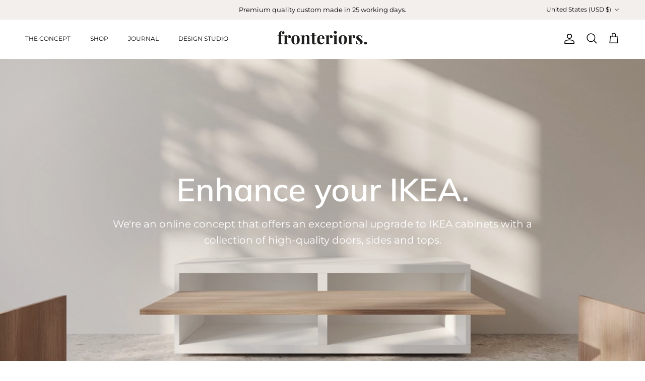

--- FILE ---
content_type: text/html; charset=utf-8
request_url: https://us.fronteriors.co/collections/sektion-painted-cane-open-weave
body_size: 54176
content:
<!doctype html>
<html class="no-js" lang="en" dir="ltr">
<head>
<!-- Google Tag Manager -->
<script>(function(w,d,s,l,i){w[l]=w[l]||[];w[l].push({'gtm.start':
new Date().getTime(),event:'gtm.js'});var f=d.getElementsByTagName(s)[0],
j=d.createElement(s),dl=l!='dataLayer'?'&l='+l:'';j.async=true;j.src=
'https://www.googletagmanager.com/gtm.js?id='+i+dl;f.parentNode.insertBefore(j,f);
})(window,document,'script','dataLayer','GTM-5CLD8P9Q');</script>
<!-- End Google Tag Manager --><meta charset="utf-8">
<meta name="viewport" content="width=device-width,initial-scale=1">
<title>SEKTION PAINTED CANE OPEN WEAVE &ndash; Fronteriors US</title><link rel="canonical" href="https://us.fronteriors.co/collections/sektion-painted-cane-open-weave"><link rel="icon" href="//us.fronteriors.co/cdn/shop/files/Favicon2-01.png?crop=center&height=48&v=1685001050&width=48" type="image/png">
  <link rel="apple-touch-icon" href="//us.fronteriors.co/cdn/shop/files/Favicon2-01.png?crop=center&height=180&v=1685001050&width=180"><meta name="description" content="Your frames. Our Doors. We&#39;re an online concept that offers a curated collection of doors, sides and tops for IKEA frames.Compliment your IKEA with Fronteriors craftsmanship."><meta property="og:site_name" content="Fronteriors US">
<meta property="og:url" content="https://us.fronteriors.co/collections/sektion-painted-cane-open-weave">
<meta property="og:title" content="SEKTION PAINTED CANE OPEN WEAVE">
<meta property="og:type" content="product.group">
<meta property="og:description" content="Your frames. Our Doors. We&#39;re an online concept that offers a curated collection of doors, sides and tops for IKEA frames.Compliment your IKEA with Fronteriors craftsmanship."><meta name="twitter:card" content="summary_large_image">
<meta name="twitter:title" content="SEKTION PAINTED CANE OPEN WEAVE">
<meta name="twitter:description" content="Your frames. Our Doors. We&#39;re an online concept that offers a curated collection of doors, sides and tops for IKEA frames.Compliment your IKEA with Fronteriors craftsmanship.">
<style>@font-face {
  font-family: Montserrat;
  font-weight: 400;
  font-style: normal;
  font-display: fallback;
  src: url("//us.fronteriors.co/cdn/fonts/montserrat/montserrat_n4.81949fa0ac9fd2021e16436151e8eaa539321637.woff2") format("woff2"),
       url("//us.fronteriors.co/cdn/fonts/montserrat/montserrat_n4.a6c632ca7b62da89c3594789ba828388aac693fe.woff") format("woff");
}
@font-face {
  font-family: Montserrat;
  font-weight: 700;
  font-style: normal;
  font-display: fallback;
  src: url("//us.fronteriors.co/cdn/fonts/montserrat/montserrat_n7.3c434e22befd5c18a6b4afadb1e3d77c128c7939.woff2") format("woff2"),
       url("//us.fronteriors.co/cdn/fonts/montserrat/montserrat_n7.5d9fa6e2cae713c8fb539a9876489d86207fe957.woff") format("woff");
}
@font-face {
  font-family: Montserrat;
  font-weight: 500;
  font-style: normal;
  font-display: fallback;
  src: url("//us.fronteriors.co/cdn/fonts/montserrat/montserrat_n5.07ef3781d9c78c8b93c98419da7ad4fbeebb6635.woff2") format("woff2"),
       url("//us.fronteriors.co/cdn/fonts/montserrat/montserrat_n5.adf9b4bd8b0e4f55a0b203cdd84512667e0d5e4d.woff") format("woff");
}
@font-face {
  font-family: Montserrat;
  font-weight: 400;
  font-style: italic;
  font-display: fallback;
  src: url("//us.fronteriors.co/cdn/fonts/montserrat/montserrat_i4.5a4ea298b4789e064f62a29aafc18d41f09ae59b.woff2") format("woff2"),
       url("//us.fronteriors.co/cdn/fonts/montserrat/montserrat_i4.072b5869c5e0ed5b9d2021e4c2af132e16681ad2.woff") format("woff");
}
@font-face {
  font-family: Montserrat;
  font-weight: 700;
  font-style: italic;
  font-display: fallback;
  src: url("//us.fronteriors.co/cdn/fonts/montserrat/montserrat_i7.a0d4a463df4f146567d871890ffb3c80408e7732.woff2") format("woff2"),
       url("//us.fronteriors.co/cdn/fonts/montserrat/montserrat_i7.f6ec9f2a0681acc6f8152c40921d2a4d2e1a2c78.woff") format("woff");
}
@font-face {
  font-family: Muli;
  font-weight: 600;
  font-style: normal;
  font-display: fallback;
  src: url("//us.fronteriors.co/cdn/fonts/muli/muli_n6.cc1d2d4222c93c9ee9f6de4489226d2e1332d85b.woff2") format("woff2"),
       url("//us.fronteriors.co/cdn/fonts/muli/muli_n6.2bb79714f197c09d3f5905925734a3f1166d5d27.woff") format("woff");
}
@font-face {
  font-family: Trirong;
  font-weight: 700;
  font-style: normal;
  font-display: fallback;
  src: url("//us.fronteriors.co/cdn/fonts/trirong/trirong_n7.a33ed6536f9a7c6d7a9d0b52e1e13fd44f544eff.woff2") format("woff2"),
       url("//us.fronteriors.co/cdn/fonts/trirong/trirong_n7.cdb88d0f8e5c427b393745c8cdeb8bc085cbacff.woff") format("woff");
}
@font-face {
  font-family: Montserrat;
  font-weight: 400;
  font-style: normal;
  font-display: fallback;
  src: url("//us.fronteriors.co/cdn/fonts/montserrat/montserrat_n4.81949fa0ac9fd2021e16436151e8eaa539321637.woff2") format("woff2"),
       url("//us.fronteriors.co/cdn/fonts/montserrat/montserrat_n4.a6c632ca7b62da89c3594789ba828388aac693fe.woff") format("woff");
}
@font-face {
  font-family: Montserrat;
  font-weight: 600;
  font-style: normal;
  font-display: fallback;
  src: url("//us.fronteriors.co/cdn/fonts/montserrat/montserrat_n6.1326b3e84230700ef15b3a29fb520639977513e0.woff2") format("woff2"),
       url("//us.fronteriors.co/cdn/fonts/montserrat/montserrat_n6.652f051080eb14192330daceed8cd53dfdc5ead9.woff") format("woff");
}
:root {
  --page-container-width:          1600px;
  --reading-container-width:       720px;
  --divider-opacity:               0.14;
  --gutter-large:                  30px;
  --gutter-desktop:                20px;
  --gutter-mobile:                 16px;
  --section-padding:               50px;
  --larger-section-padding:        80px;
  --larger-section-padding-mobile: 60px;
  --largest-section-padding:       110px;
  --aos-animate-duration:          0.6s;

  --base-font-family:              Montserrat, sans-serif;
  --base-font-weight:              400;
  --base-font-style:               normal;
  --heading-font-family:           Muli, sans-serif;
  --heading-font-weight:           600;
  --heading-font-style:            normal;
  --logo-font-family:              Trirong, serif;
  --logo-font-weight:              700;
  --logo-font-style:               normal;
  --nav-font-family:               Montserrat, sans-serif;
  --nav-font-weight:               400;
  --nav-font-style:                normal;

  --base-text-size:15px;
  --base-line-height:              1.6;
  --input-text-size:16px;
  --smaller-text-size-1:12px;
  --smaller-text-size-2:14px;
  --smaller-text-size-3:12px;
  --smaller-text-size-4:11px;
  --larger-text-size:30px;
  --super-large-text-size:53px;
  --super-large-mobile-text-size:24px;
  --larger-mobile-text-size:24px;
  --logo-text-size:26px;--btn-letter-spacing: 0.08em;
    --btn-text-transform: uppercase;
    --button-text-size: 13px;
    --quickbuy-button-text-size: 13;
    --small-feature-link-font-size: 0.75em;
    --input-btn-padding-top:             1.2em;
    --input-btn-padding-bottom:          1.2em;--heading-text-transform:none;
  --nav-text-size:                      12px;
  --mobile-menu-font-weight:            600;

  --body-bg-color:                      255 255 255;
  --bg-color:                           255 255 255;
  --body-text-color:                    0 0 0;
  --text-color:                         0 0 0;

  --header-text-col:                    #000000;--header-text-hover-col:             var(--main-nav-link-hover-col);--header-bg-col:                     #ffffff;
  --heading-color:                     0 0 0;
  --body-heading-color:                0 0 0;
  --heading-divider-col:               rgba(0,0,0,0);

  --logo-col:                          #000000;
  --main-nav-bg:                       #ffffff;
  --main-nav-link-col:                 #000000;
  --main-nav-link-hover-col:           #dbd5ce;
  --main-nav-link-featured-col:        #8f725c;

  --link-color:                        0 0 0;
  --body-link-color:                   0 0 0;

  --btn-bg-color:                        0 0 0;
  --btn-bg-hover-color:                  219 213 206;
  --btn-border-color:                    0 0 0;
  --btn-border-hover-color:              219 213 206;
  --btn-text-color:                      255 255 255;
  --btn-text-hover-color:                255 255 255;--btn-alt-bg-color:                    255 255 255;
  --btn-alt-text-color:                  0 0 0;
  --btn-alt-border-color:                0 0 0;
  --btn-alt-border-hover-color:          0 0 0;--btn-ter-bg-color:                    235 235 235;
  --btn-ter-text-color:                  0 0 0;
  --btn-ter-bg-hover-color:              0 0 0;
  --btn-ter-text-hover-color:            255 255 255;--btn-border-radius: 3px;--color-scheme-default:                             #ffffff;
  --color-scheme-default-color:                       255 255 255;
  --color-scheme-default-text-color:                  0 0 0;
  --color-scheme-default-head-color:                  0 0 0;
  --color-scheme-default-link-color:                  0 0 0;
  --color-scheme-default-btn-text-color:              255 255 255;
  --color-scheme-default-btn-text-hover-color:        255 255 255;
  --color-scheme-default-btn-bg-color:                0 0 0;
  --color-scheme-default-btn-bg-hover-color:          219 213 206;
  --color-scheme-default-btn-border-color:            0 0 0;
  --color-scheme-default-btn-border-hover-color:      219 213 206;
  --color-scheme-default-btn-alt-text-color:          0 0 0;
  --color-scheme-default-btn-alt-bg-color:            255 255 255;
  --color-scheme-default-btn-alt-border-color:        0 0 0;
  --color-scheme-default-btn-alt-border-hover-color:  0 0 0;

  --color-scheme-1:                             #fbf5e8;
  --color-scheme-1-color:                       251 245 232;
  --color-scheme-1-text-color:                  0 0 0;
  --color-scheme-1-head-color:                  0 0 0;
  --color-scheme-1-link-color:                  143 114 92;
  --color-scheme-1-btn-text-color:              255 255 255;
  --color-scheme-1-btn-text-hover-color:        255 255 255;
  --color-scheme-1-btn-bg-color:                0 0 0;
  --color-scheme-1-btn-bg-hover-color:          72 72 72;
  --color-scheme-1-btn-border-color:            0 0 0;
  --color-scheme-1-btn-border-hover-color:      72 72 72;
  --color-scheme-1-btn-alt-text-color:          0 0 0;
  --color-scheme-1-btn-alt-bg-color:            255 255 255;
  --color-scheme-1-btn-alt-border-color:        0 0 0;
  --color-scheme-1-btn-alt-border-hover-color:  0 0 0;

  --color-scheme-2:                             #f2efec;
  --color-scheme-2-color:                       242 239 236;
  --color-scheme-2-text-color:                  0 0 0;
  --color-scheme-2-head-color:                  0 0 0;
  --color-scheme-2-link-color:                  64 66 81;
  --color-scheme-2-btn-text-color:              255 255 255;
  --color-scheme-2-btn-text-hover-color:        255 255 255;
  --color-scheme-2-btn-bg-color:                0 0 0;
  --color-scheme-2-btn-bg-hover-color:          72 72 72;
  --color-scheme-2-btn-border-color:            0 0 0;
  --color-scheme-2-btn-border-hover-color:      72 72 72;
  --color-scheme-2-btn-alt-text-color:          83 50 49;
  --color-scheme-2-btn-alt-bg-color:            255 255 255;
  --color-scheme-2-btn-alt-border-color:        83 50 49;
  --color-scheme-2-btn-alt-border-hover-color:  83 50 49;

  /* Shop Pay payment terms */
  --payment-terms-background-color:    #ffffff;--quickbuy-bg: 255 255 255;--body-input-background-color:       rgb(var(--body-bg-color));
  --input-background-color:            rgb(var(--body-bg-color));
  --body-input-text-color:             var(--body-text-color);
  --input-text-color:                  var(--body-text-color);
  --body-input-border-color:           rgb(191, 191, 191);
  --input-border-color:                rgb(191, 191, 191);
  --input-border-color-hover:          rgb(115, 115, 115);
  --input-border-color-active:         rgb(0, 0, 0);

  --swatch-cross-svg:                  url("data:image/svg+xml,%3Csvg xmlns='http://www.w3.org/2000/svg' width='240' height='240' viewBox='0 0 24 24' fill='none' stroke='rgb(191, 191, 191)' stroke-width='0.09' preserveAspectRatio='none' %3E%3Cline x1='24' y1='0' x2='0' y2='24'%3E%3C/line%3E%3C/svg%3E");
  --swatch-cross-hover:                url("data:image/svg+xml,%3Csvg xmlns='http://www.w3.org/2000/svg' width='240' height='240' viewBox='0 0 24 24' fill='none' stroke='rgb(115, 115, 115)' stroke-width='0.09' preserveAspectRatio='none' %3E%3Cline x1='24' y1='0' x2='0' y2='24'%3E%3C/line%3E%3C/svg%3E");
  --swatch-cross-active:               url("data:image/svg+xml,%3Csvg xmlns='http://www.w3.org/2000/svg' width='240' height='240' viewBox='0 0 24 24' fill='none' stroke='rgb(0, 0, 0)' stroke-width='0.09' preserveAspectRatio='none' %3E%3Cline x1='24' y1='0' x2='0' y2='24'%3E%3C/line%3E%3C/svg%3E");

  --footer-divider-col:                #000000;
  --footer-text-col:                   0 0 0;
  --footer-heading-col:                0 0 0;
  --footer-bg:                         #ffffff;--product-label-overlay-justify: flex-start;--product-label-overlay-align: flex-start;--product-label-overlay-reduction-text:   #ffffff;
  --product-label-overlay-reduction-bg:     #8F725c;
  --product-label-overlay-stock-text:       #ffffff;
  --product-label-overlay-stock-bg:         #8F725c;
  --product-label-overlay-new-text:         #ffffff;
  --product-label-overlay-new-bg:           #8F725c;
  --product-label-overlay-meta-text:        #ffffff;
  --product-label-overlay-meta-bg:          #5e5f46;
  --product-label-sale-text:                #c20000;
  --product-label-sold-text:                #171717;
  --product-label-preorder-text:            #8F725c;

  --product-block-crop-align:               center;

  
  --product-block-price-align:              flex-start;
  --product-block-price-item-margin-start:  initial;
  --product-block-price-item-margin-end:    .5rem;
  

  --collection-block-image-position:   center center;

  --swatch-picker-image-size:          40px;
  --swatch-crop-align:                 center center;

  --image-overlay-text-color:          255 255 255;--image-overlay-bg:                  rgba(0, 0, 0, 0.15);
  --image-overlay-shadow-start:        rgb(0 0 0 / 0.13);
  --image-overlay-box-opacity:         0.06;.image-overlay--bg-box .text-overlay .text-overlay__text {
      --image-overlay-box-bg: 255 255 255;
      --heading-color: var(--body-heading-color);
      --text-color: var(--body-text-color);
      --link-color: var(--body-link-color);
    }--product-inventory-ok-box-color:            #f2faf0;
  --product-inventory-ok-text-color:           #5e5f46;
  --product-inventory-ok-icon-box-fill-color:  #fff;
  --product-inventory-low-box-color:           #fcf1cd;
  --product-inventory-low-text-color:          #dd9a1a;
  --product-inventory-low-icon-box-fill-color: #fff;
  --product-inventory-low-text-color-channels: 94, 95, 70;
  --product-inventory-ok-text-color-channels:  221, 154, 26;

  --rating-star-color: 143 114 92;
}::selection {
    background: rgb(var(--body-heading-color));
    color: rgb(var(--body-bg-color));
  }
  ::-moz-selection {
    background: rgb(var(--body-heading-color));
    color: rgb(var(--body-bg-color));
  }.use-color-scheme--default {
  --product-label-sale-text:           #c20000;
  --product-label-sold-text:           #171717;
  --product-label-preorder-text:       #8F725c;
  --input-background-color:            rgb(var(--body-bg-color));
  --input-text-color:                  var(--body-input-text-color);
  --input-border-color:                rgb(191, 191, 191);
  --input-border-color-hover:          rgb(115, 115, 115);
  --input-border-color-active:         rgb(0, 0, 0);
}.use-color-scheme--1 {
  --product-label-sale-text:           currentColor;
  --product-label-sold-text:           currentColor;
  --product-label-preorder-text:       currentColor;
  --input-background-color:            transparent;
  --input-text-color:                  0 0 0;
  --input-border-color:                rgb(176, 172, 162);
  --input-border-color-hover:          rgb(113, 110, 104);
  --input-border-color-active:         rgb(0, 0, 0);
}</style>

  <link href="//us.fronteriors.co/cdn/shop/t/14/assets/main.css?v=155629054497702245621741767215" rel="stylesheet" type="text/css" media="all" />
<link rel="preload" as="font" href="//us.fronteriors.co/cdn/fonts/montserrat/montserrat_n4.81949fa0ac9fd2021e16436151e8eaa539321637.woff2" type="font/woff2" crossorigin><link rel="preload" as="font" href="//us.fronteriors.co/cdn/fonts/muli/muli_n6.cc1d2d4222c93c9ee9f6de4489226d2e1332d85b.woff2" type="font/woff2" crossorigin><link href="//us.fronteriors.co/cdn/shop/t/14/assets/page-sektion-template.css?v=37026529193737096411745248866" rel="stylesheet" type="text/css" media="all" />
  <script>
    document.documentElement.className = document.documentElement.className.replace('no-js', 'js');

    window.theme = {
      info: {
        name: 'Symmetry',
        version: '7.3.0'
      },
      device: {
        hasTouch: window.matchMedia('(any-pointer: coarse)').matches,
        hasHover: window.matchMedia('(hover: hover)').matches
      },
      mediaQueries: {
        md: '(min-width: 768px)',
        productMediaCarouselBreak: '(min-width: 1041px)'
      },
      routes: {
        base: 'https://us.fronteriors.co',
        cart: '/cart',
        cartAdd: '/cart/add.js',
        cartUpdate: '/cart/update.js',
        predictiveSearch: '/search/suggest'
      },
      strings: {
        cartTermsConfirmation: "You must agree to the terms and conditions before continuing.",
        cartItemsQuantityError: "You can only add [QUANTITY] of this item to your cart.",
        generalSearchViewAll: "View all search results",
        noStock: "Sold out",
        noVariant: "Unavailable",
        productsProductChooseA: "Choose a",
        generalSearchPages: "Pages",
        generalSearchNoResultsWithoutTerms: "Sorry, we couldnʼt find any results",
        shippingCalculator: {
          singleRate: "There is one shipping rate for this destination:",
          multipleRates: "There are multiple shipping rates for this destination:",
          noRates: "We do not ship to this destination."
        }
      },
      settings: {
        moneyWithCurrencyFormat: "${{amount}} USD",
        cartType: "drawer",
        afterAddToCart: "drawer",
        quickbuyStyle: "off",
        externalLinksNewTab: true,
        internalLinksSmoothScroll: true
      }
    }

    theme.inlineNavigationCheck = function() {
      var pageHeader = document.querySelector('.pageheader'),
          inlineNavContainer = pageHeader.querySelector('.logo-area__left__inner'),
          inlineNav = inlineNavContainer.querySelector('.navigation--left');
      if (inlineNav && getComputedStyle(inlineNav).display != 'none') {
        var inlineMenuCentered = document.querySelector('.pageheader--layout-inline-menu-center'),
            logoContainer = document.querySelector('.logo-area__middle__inner');
        if(inlineMenuCentered) {
          var rightWidth = document.querySelector('.logo-area__right__inner').clientWidth,
              middleWidth = logoContainer.clientWidth,
              logoArea = document.querySelector('.logo-area'),
              computedLogoAreaStyle = getComputedStyle(logoArea),
              logoAreaInnerWidth = logoArea.clientWidth - Math.ceil(parseFloat(computedLogoAreaStyle.paddingLeft)) - Math.ceil(parseFloat(computedLogoAreaStyle.paddingRight)),
              availableNavWidth = logoAreaInnerWidth - Math.max(rightWidth, middleWidth) * 2 - 40;
          inlineNavContainer.style.maxWidth = availableNavWidth + 'px';
        }

        var firstInlineNavLink = inlineNav.querySelector('.navigation__item:first-child'),
            lastInlineNavLink = inlineNav.querySelector('.navigation__item:last-child');
        if (lastInlineNavLink) {
          var inlineNavWidth = null;
          if(document.querySelector('html[dir=rtl]')) {
            inlineNavWidth = firstInlineNavLink.offsetLeft - lastInlineNavLink.offsetLeft + firstInlineNavLink.offsetWidth;
          } else {
            inlineNavWidth = lastInlineNavLink.offsetLeft - firstInlineNavLink.offsetLeft + lastInlineNavLink.offsetWidth;
          }
          if (inlineNavContainer.offsetWidth >= inlineNavWidth) {
            pageHeader.classList.add('pageheader--layout-inline-permitted');
            var tallLogo = logoContainer.clientHeight > lastInlineNavLink.clientHeight + 20;
            if (tallLogo) {
              inlineNav.classList.add('navigation--tight-underline');
            } else {
              inlineNav.classList.remove('navigation--tight-underline');
            }
          } else {
            pageHeader.classList.remove('pageheader--layout-inline-permitted');
          }
        }
      }
    };

    theme.setInitialHeaderHeightProperty = () => {
      const section = document.querySelector('.section-header');
      if (section) {
        document.documentElement.style.setProperty('--theme-header-height', Math.ceil(section.clientHeight) + 'px');
      }
    };
  </script>

  <script src="//us.fronteriors.co/cdn/shop/t/14/assets/main.js?v=7043551015855445551741767215" defer></script>
    <script src="//us.fronteriors.co/cdn/shop/t/14/assets/animate-on-scroll.js?v=15249566486942820451741767215" defer></script>
    <link href="//us.fronteriors.co/cdn/shop/t/14/assets/animate-on-scroll.css?v=116824741000487223811741767215" rel="stylesheet" type="text/css" media="all" />
  

  <!-- OutlinkStickyBtn CODE Start --><!-- OutlinkStickyBtn END --> <script>window.performance && window.performance.mark && window.performance.mark('shopify.content_for_header.start');</script><meta name="google-site-verification" content="_8SqZ8BW3_BZYzKoHRMJtWL8lXtwEsh_t5Bf5I0HhQI">
<meta id="shopify-digital-wallet" name="shopify-digital-wallet" content="/73710829842/digital_wallets/dialog">
<meta name="shopify-checkout-api-token" content="ab58be3cd3dfbdd06a688787d336f45e">
<link rel="alternate" type="application/atom+xml" title="Feed" href="/collections/sektion-painted-cane-open-weave.atom" />
<link rel="alternate" type="application/json+oembed" href="https://us.fronteriors.co/collections/sektion-painted-cane-open-weave.oembed">
<script async="async" src="/checkouts/internal/preloads.js?locale=en-US"></script>
<link rel="preconnect" href="https://shop.app" crossorigin="anonymous">
<script async="async" src="https://shop.app/checkouts/internal/preloads.js?locale=en-US&shop_id=73710829842" crossorigin="anonymous"></script>
<script id="apple-pay-shop-capabilities" type="application/json">{"shopId":73710829842,"countryCode":"US","currencyCode":"USD","merchantCapabilities":["supports3DS"],"merchantId":"gid:\/\/shopify\/Shop\/73710829842","merchantName":"Fronteriors US","requiredBillingContactFields":["postalAddress","email","phone"],"requiredShippingContactFields":["postalAddress","email","phone"],"shippingType":"shipping","supportedNetworks":["visa","masterCard","amex","discover","elo","jcb"],"total":{"type":"pending","label":"Fronteriors US","amount":"1.00"},"shopifyPaymentsEnabled":true,"supportsSubscriptions":true}</script>
<script id="shopify-features" type="application/json">{"accessToken":"ab58be3cd3dfbdd06a688787d336f45e","betas":["rich-media-storefront-analytics"],"domain":"us.fronteriors.co","predictiveSearch":true,"shopId":73710829842,"locale":"en"}</script>
<script>var Shopify = Shopify || {};
Shopify.shop = "fronteriors-us.myshopify.com";
Shopify.locale = "en";
Shopify.currency = {"active":"USD","rate":"1.0"};
Shopify.country = "US";
Shopify.theme = {"name":"SYMMETRY for US (updated 22.04.2025)","id":177114939666,"schema_name":"Symmetry","schema_version":"7.3.0","theme_store_id":568,"role":"main"};
Shopify.theme.handle = "null";
Shopify.theme.style = {"id":null,"handle":null};
Shopify.cdnHost = "us.fronteriors.co/cdn";
Shopify.routes = Shopify.routes || {};
Shopify.routes.root = "/";</script>
<script type="module">!function(o){(o.Shopify=o.Shopify||{}).modules=!0}(window);</script>
<script>!function(o){function n(){var o=[];function n(){o.push(Array.prototype.slice.apply(arguments))}return n.q=o,n}var t=o.Shopify=o.Shopify||{};t.loadFeatures=n(),t.autoloadFeatures=n()}(window);</script>
<script>
  window.ShopifyPay = window.ShopifyPay || {};
  window.ShopifyPay.apiHost = "shop.app\/pay";
  window.ShopifyPay.redirectState = null;
</script>
<script id="shop-js-analytics" type="application/json">{"pageType":"collection"}</script>
<script defer="defer" async type="module" src="//us.fronteriors.co/cdn/shopifycloud/shop-js/modules/v2/client.init-shop-cart-sync_BT-GjEfc.en.esm.js"></script>
<script defer="defer" async type="module" src="//us.fronteriors.co/cdn/shopifycloud/shop-js/modules/v2/chunk.common_D58fp_Oc.esm.js"></script>
<script defer="defer" async type="module" src="//us.fronteriors.co/cdn/shopifycloud/shop-js/modules/v2/chunk.modal_xMitdFEc.esm.js"></script>
<script type="module">
  await import("//us.fronteriors.co/cdn/shopifycloud/shop-js/modules/v2/client.init-shop-cart-sync_BT-GjEfc.en.esm.js");
await import("//us.fronteriors.co/cdn/shopifycloud/shop-js/modules/v2/chunk.common_D58fp_Oc.esm.js");
await import("//us.fronteriors.co/cdn/shopifycloud/shop-js/modules/v2/chunk.modal_xMitdFEc.esm.js");

  window.Shopify.SignInWithShop?.initShopCartSync?.({"fedCMEnabled":true,"windoidEnabled":true});

</script>
<script>
  window.Shopify = window.Shopify || {};
  if (!window.Shopify.featureAssets) window.Shopify.featureAssets = {};
  window.Shopify.featureAssets['shop-js'] = {"shop-cart-sync":["modules/v2/client.shop-cart-sync_DZOKe7Ll.en.esm.js","modules/v2/chunk.common_D58fp_Oc.esm.js","modules/v2/chunk.modal_xMitdFEc.esm.js"],"init-fed-cm":["modules/v2/client.init-fed-cm_B6oLuCjv.en.esm.js","modules/v2/chunk.common_D58fp_Oc.esm.js","modules/v2/chunk.modal_xMitdFEc.esm.js"],"shop-cash-offers":["modules/v2/client.shop-cash-offers_D2sdYoxE.en.esm.js","modules/v2/chunk.common_D58fp_Oc.esm.js","modules/v2/chunk.modal_xMitdFEc.esm.js"],"shop-login-button":["modules/v2/client.shop-login-button_QeVjl5Y3.en.esm.js","modules/v2/chunk.common_D58fp_Oc.esm.js","modules/v2/chunk.modal_xMitdFEc.esm.js"],"pay-button":["modules/v2/client.pay-button_DXTOsIq6.en.esm.js","modules/v2/chunk.common_D58fp_Oc.esm.js","modules/v2/chunk.modal_xMitdFEc.esm.js"],"shop-button":["modules/v2/client.shop-button_DQZHx9pm.en.esm.js","modules/v2/chunk.common_D58fp_Oc.esm.js","modules/v2/chunk.modal_xMitdFEc.esm.js"],"avatar":["modules/v2/client.avatar_BTnouDA3.en.esm.js"],"init-windoid":["modules/v2/client.init-windoid_CR1B-cfM.en.esm.js","modules/v2/chunk.common_D58fp_Oc.esm.js","modules/v2/chunk.modal_xMitdFEc.esm.js"],"init-shop-for-new-customer-accounts":["modules/v2/client.init-shop-for-new-customer-accounts_C_vY_xzh.en.esm.js","modules/v2/client.shop-login-button_QeVjl5Y3.en.esm.js","modules/v2/chunk.common_D58fp_Oc.esm.js","modules/v2/chunk.modal_xMitdFEc.esm.js"],"init-shop-email-lookup-coordinator":["modules/v2/client.init-shop-email-lookup-coordinator_BI7n9ZSv.en.esm.js","modules/v2/chunk.common_D58fp_Oc.esm.js","modules/v2/chunk.modal_xMitdFEc.esm.js"],"init-shop-cart-sync":["modules/v2/client.init-shop-cart-sync_BT-GjEfc.en.esm.js","modules/v2/chunk.common_D58fp_Oc.esm.js","modules/v2/chunk.modal_xMitdFEc.esm.js"],"shop-toast-manager":["modules/v2/client.shop-toast-manager_DiYdP3xc.en.esm.js","modules/v2/chunk.common_D58fp_Oc.esm.js","modules/v2/chunk.modal_xMitdFEc.esm.js"],"init-customer-accounts":["modules/v2/client.init-customer-accounts_D9ZNqS-Q.en.esm.js","modules/v2/client.shop-login-button_QeVjl5Y3.en.esm.js","modules/v2/chunk.common_D58fp_Oc.esm.js","modules/v2/chunk.modal_xMitdFEc.esm.js"],"init-customer-accounts-sign-up":["modules/v2/client.init-customer-accounts-sign-up_iGw4briv.en.esm.js","modules/v2/client.shop-login-button_QeVjl5Y3.en.esm.js","modules/v2/chunk.common_D58fp_Oc.esm.js","modules/v2/chunk.modal_xMitdFEc.esm.js"],"shop-follow-button":["modules/v2/client.shop-follow-button_CqMgW2wH.en.esm.js","modules/v2/chunk.common_D58fp_Oc.esm.js","modules/v2/chunk.modal_xMitdFEc.esm.js"],"checkout-modal":["modules/v2/client.checkout-modal_xHeaAweL.en.esm.js","modules/v2/chunk.common_D58fp_Oc.esm.js","modules/v2/chunk.modal_xMitdFEc.esm.js"],"shop-login":["modules/v2/client.shop-login_D91U-Q7h.en.esm.js","modules/v2/chunk.common_D58fp_Oc.esm.js","modules/v2/chunk.modal_xMitdFEc.esm.js"],"lead-capture":["modules/v2/client.lead-capture_BJmE1dJe.en.esm.js","modules/v2/chunk.common_D58fp_Oc.esm.js","modules/v2/chunk.modal_xMitdFEc.esm.js"],"payment-terms":["modules/v2/client.payment-terms_Ci9AEqFq.en.esm.js","modules/v2/chunk.common_D58fp_Oc.esm.js","modules/v2/chunk.modal_xMitdFEc.esm.js"]};
</script>
<script>(function() {
  var isLoaded = false;
  function asyncLoad() {
    if (isLoaded) return;
    isLoaded = true;
    var urls = ["\/\/cdn.shopify.com\/proxy\/b55a963d2d87b240acf62237fac8c4857286fe81fa934639f58f314985de3a30\/d1639lhkj5l89m.cloudfront.net\/js\/storefront\/uppromote.js?shop=fronteriors-us.myshopify.com\u0026sp-cache-control=cHVibGljLCBtYXgtYWdlPTkwMA"];
    for (var i = 0; i < urls.length; i++) {
      var s = document.createElement('script');
      s.type = 'text/javascript';
      s.async = true;
      s.src = urls[i];
      var x = document.getElementsByTagName('script')[0];
      x.parentNode.insertBefore(s, x);
    }
  };
  if(window.attachEvent) {
    window.attachEvent('onload', asyncLoad);
  } else {
    window.addEventListener('load', asyncLoad, false);
  }
})();</script>
<script id="__st">var __st={"a":73710829842,"offset":-21600,"reqid":"520655f0-25e2-4242-8169-01fd373b93f2-1769081331","pageurl":"us.fronteriors.co\/collections\/sektion-painted-cane-open-weave","u":"2f2e97a657df","p":"collection","rtyp":"collection","rid":481314144530};</script>
<script>window.ShopifyPaypalV4VisibilityTracking = true;</script>
<script id="captcha-bootstrap">!function(){'use strict';const t='contact',e='account',n='new_comment',o=[[t,t],['blogs',n],['comments',n],[t,'customer']],c=[[e,'customer_login'],[e,'guest_login'],[e,'recover_customer_password'],[e,'create_customer']],r=t=>t.map((([t,e])=>`form[action*='/${t}']:not([data-nocaptcha='true']) input[name='form_type'][value='${e}']`)).join(','),a=t=>()=>t?[...document.querySelectorAll(t)].map((t=>t.form)):[];function s(){const t=[...o],e=r(t);return a(e)}const i='password',u='form_key',d=['recaptcha-v3-token','g-recaptcha-response','h-captcha-response',i],f=()=>{try{return window.sessionStorage}catch{return}},m='__shopify_v',_=t=>t.elements[u];function p(t,e,n=!1){try{const o=window.sessionStorage,c=JSON.parse(o.getItem(e)),{data:r}=function(t){const{data:e,action:n}=t;return t[m]||n?{data:e,action:n}:{data:t,action:n}}(c);for(const[e,n]of Object.entries(r))t.elements[e]&&(t.elements[e].value=n);n&&o.removeItem(e)}catch(o){console.error('form repopulation failed',{error:o})}}const l='form_type',E='cptcha';function T(t){t.dataset[E]=!0}const w=window,h=w.document,L='Shopify',v='ce_forms',y='captcha';let A=!1;((t,e)=>{const n=(g='f06e6c50-85a8-45c8-87d0-21a2b65856fe',I='https://cdn.shopify.com/shopifycloud/storefront-forms-hcaptcha/ce_storefront_forms_captcha_hcaptcha.v1.5.2.iife.js',D={infoText:'Protected by hCaptcha',privacyText:'Privacy',termsText:'Terms'},(t,e,n)=>{const o=w[L][v],c=o.bindForm;if(c)return c(t,g,e,D).then(n);var r;o.q.push([[t,g,e,D],n]),r=I,A||(h.body.append(Object.assign(h.createElement('script'),{id:'captcha-provider',async:!0,src:r})),A=!0)});var g,I,D;w[L]=w[L]||{},w[L][v]=w[L][v]||{},w[L][v].q=[],w[L][y]=w[L][y]||{},w[L][y].protect=function(t,e){n(t,void 0,e),T(t)},Object.freeze(w[L][y]),function(t,e,n,w,h,L){const[v,y,A,g]=function(t,e,n){const i=e?o:[],u=t?c:[],d=[...i,...u],f=r(d),m=r(i),_=r(d.filter((([t,e])=>n.includes(e))));return[a(f),a(m),a(_),s()]}(w,h,L),I=t=>{const e=t.target;return e instanceof HTMLFormElement?e:e&&e.form},D=t=>v().includes(t);t.addEventListener('submit',(t=>{const e=I(t);if(!e)return;const n=D(e)&&!e.dataset.hcaptchaBound&&!e.dataset.recaptchaBound,o=_(e),c=g().includes(e)&&(!o||!o.value);(n||c)&&t.preventDefault(),c&&!n&&(function(t){try{if(!f())return;!function(t){const e=f();if(!e)return;const n=_(t);if(!n)return;const o=n.value;o&&e.removeItem(o)}(t);const e=Array.from(Array(32),(()=>Math.random().toString(36)[2])).join('');!function(t,e){_(t)||t.append(Object.assign(document.createElement('input'),{type:'hidden',name:u})),t.elements[u].value=e}(t,e),function(t,e){const n=f();if(!n)return;const o=[...t.querySelectorAll(`input[type='${i}']`)].map((({name:t})=>t)),c=[...d,...o],r={};for(const[a,s]of new FormData(t).entries())c.includes(a)||(r[a]=s);n.setItem(e,JSON.stringify({[m]:1,action:t.action,data:r}))}(t,e)}catch(e){console.error('failed to persist form',e)}}(e),e.submit())}));const S=(t,e)=>{t&&!t.dataset[E]&&(n(t,e.some((e=>e===t))),T(t))};for(const o of['focusin','change'])t.addEventListener(o,(t=>{const e=I(t);D(e)&&S(e,y())}));const B=e.get('form_key'),M=e.get(l),P=B&&M;t.addEventListener('DOMContentLoaded',(()=>{const t=y();if(P)for(const e of t)e.elements[l].value===M&&p(e,B);[...new Set([...A(),...v().filter((t=>'true'===t.dataset.shopifyCaptcha))])].forEach((e=>S(e,t)))}))}(h,new URLSearchParams(w.location.search),n,t,e,['guest_login'])})(!0,!0)}();</script>
<script integrity="sha256-4kQ18oKyAcykRKYeNunJcIwy7WH5gtpwJnB7kiuLZ1E=" data-source-attribution="shopify.loadfeatures" defer="defer" src="//us.fronteriors.co/cdn/shopifycloud/storefront/assets/storefront/load_feature-a0a9edcb.js" crossorigin="anonymous"></script>
<script crossorigin="anonymous" defer="defer" src="//us.fronteriors.co/cdn/shopifycloud/storefront/assets/shopify_pay/storefront-65b4c6d7.js?v=20250812"></script>
<script data-source-attribution="shopify.dynamic_checkout.dynamic.init">var Shopify=Shopify||{};Shopify.PaymentButton=Shopify.PaymentButton||{isStorefrontPortableWallets:!0,init:function(){window.Shopify.PaymentButton.init=function(){};var t=document.createElement("script");t.src="https://us.fronteriors.co/cdn/shopifycloud/portable-wallets/latest/portable-wallets.en.js",t.type="module",document.head.appendChild(t)}};
</script>
<script data-source-attribution="shopify.dynamic_checkout.buyer_consent">
  function portableWalletsHideBuyerConsent(e){var t=document.getElementById("shopify-buyer-consent"),n=document.getElementById("shopify-subscription-policy-button");t&&n&&(t.classList.add("hidden"),t.setAttribute("aria-hidden","true"),n.removeEventListener("click",e))}function portableWalletsShowBuyerConsent(e){var t=document.getElementById("shopify-buyer-consent"),n=document.getElementById("shopify-subscription-policy-button");t&&n&&(t.classList.remove("hidden"),t.removeAttribute("aria-hidden"),n.addEventListener("click",e))}window.Shopify?.PaymentButton&&(window.Shopify.PaymentButton.hideBuyerConsent=portableWalletsHideBuyerConsent,window.Shopify.PaymentButton.showBuyerConsent=portableWalletsShowBuyerConsent);
</script>
<script data-source-attribution="shopify.dynamic_checkout.cart.bootstrap">document.addEventListener("DOMContentLoaded",(function(){function t(){return document.querySelector("shopify-accelerated-checkout-cart, shopify-accelerated-checkout")}if(t())Shopify.PaymentButton.init();else{new MutationObserver((function(e,n){t()&&(Shopify.PaymentButton.init(),n.disconnect())})).observe(document.body,{childList:!0,subtree:!0})}}));
</script>
<link id="shopify-accelerated-checkout-styles" rel="stylesheet" media="screen" href="https://us.fronteriors.co/cdn/shopifycloud/portable-wallets/latest/accelerated-checkout-backwards-compat.css" crossorigin="anonymous">
<style id="shopify-accelerated-checkout-cart">
        #shopify-buyer-consent {
  margin-top: 1em;
  display: inline-block;
  width: 100%;
}

#shopify-buyer-consent.hidden {
  display: none;
}

#shopify-subscription-policy-button {
  background: none;
  border: none;
  padding: 0;
  text-decoration: underline;
  font-size: inherit;
  cursor: pointer;
}

#shopify-subscription-policy-button::before {
  box-shadow: none;
}

      </style>

<script>window.performance && window.performance.mark && window.performance.mark('shopify.content_for_header.end');</script>
<!-- CC Custom Head Start --><!-- CC Custom Head End --><script src="https://cdn.shopify.com/extensions/019be545-04cf-7921-a551-2d0dc80c07eb/meety-appointment-booking-974/assets/meety-index.js" type="text/javascript" defer="defer"></script>
<link href="https://monorail-edge.shopifysvc.com" rel="dns-prefetch">
<script>(function(){if ("sendBeacon" in navigator && "performance" in window) {try {var session_token_from_headers = performance.getEntriesByType('navigation')[0].serverTiming.find(x => x.name == '_s').description;} catch {var session_token_from_headers = undefined;}var session_cookie_matches = document.cookie.match(/_shopify_s=([^;]*)/);var session_token_from_cookie = session_cookie_matches && session_cookie_matches.length === 2 ? session_cookie_matches[1] : "";var session_token = session_token_from_headers || session_token_from_cookie || "";function handle_abandonment_event(e) {var entries = performance.getEntries().filter(function(entry) {return /monorail-edge.shopifysvc.com/.test(entry.name);});if (!window.abandonment_tracked && entries.length === 0) {window.abandonment_tracked = true;var currentMs = Date.now();var navigation_start = performance.timing.navigationStart;var payload = {shop_id: 73710829842,url: window.location.href,navigation_start,duration: currentMs - navigation_start,session_token,page_type: "collection"};window.navigator.sendBeacon("https://monorail-edge.shopifysvc.com/v1/produce", JSON.stringify({schema_id: "online_store_buyer_site_abandonment/1.1",payload: payload,metadata: {event_created_at_ms: currentMs,event_sent_at_ms: currentMs}}));}}window.addEventListener('pagehide', handle_abandonment_event);}}());</script>
<script id="web-pixels-manager-setup">(function e(e,d,r,n,o){if(void 0===o&&(o={}),!Boolean(null===(a=null===(i=window.Shopify)||void 0===i?void 0:i.analytics)||void 0===a?void 0:a.replayQueue)){var i,a;window.Shopify=window.Shopify||{};var t=window.Shopify;t.analytics=t.analytics||{};var s=t.analytics;s.replayQueue=[],s.publish=function(e,d,r){return s.replayQueue.push([e,d,r]),!0};try{self.performance.mark("wpm:start")}catch(e){}var l=function(){var e={modern:/Edge?\/(1{2}[4-9]|1[2-9]\d|[2-9]\d{2}|\d{4,})\.\d+(\.\d+|)|Firefox\/(1{2}[4-9]|1[2-9]\d|[2-9]\d{2}|\d{4,})\.\d+(\.\d+|)|Chrom(ium|e)\/(9{2}|\d{3,})\.\d+(\.\d+|)|(Maci|X1{2}).+ Version\/(15\.\d+|(1[6-9]|[2-9]\d|\d{3,})\.\d+)([,.]\d+|)( \(\w+\)|)( Mobile\/\w+|) Safari\/|Chrome.+OPR\/(9{2}|\d{3,})\.\d+\.\d+|(CPU[ +]OS|iPhone[ +]OS|CPU[ +]iPhone|CPU IPhone OS|CPU iPad OS)[ +]+(15[._]\d+|(1[6-9]|[2-9]\d|\d{3,})[._]\d+)([._]\d+|)|Android:?[ /-](13[3-9]|1[4-9]\d|[2-9]\d{2}|\d{4,})(\.\d+|)(\.\d+|)|Android.+Firefox\/(13[5-9]|1[4-9]\d|[2-9]\d{2}|\d{4,})\.\d+(\.\d+|)|Android.+Chrom(ium|e)\/(13[3-9]|1[4-9]\d|[2-9]\d{2}|\d{4,})\.\d+(\.\d+|)|SamsungBrowser\/([2-9]\d|\d{3,})\.\d+/,legacy:/Edge?\/(1[6-9]|[2-9]\d|\d{3,})\.\d+(\.\d+|)|Firefox\/(5[4-9]|[6-9]\d|\d{3,})\.\d+(\.\d+|)|Chrom(ium|e)\/(5[1-9]|[6-9]\d|\d{3,})\.\d+(\.\d+|)([\d.]+$|.*Safari\/(?![\d.]+ Edge\/[\d.]+$))|(Maci|X1{2}).+ Version\/(10\.\d+|(1[1-9]|[2-9]\d|\d{3,})\.\d+)([,.]\d+|)( \(\w+\)|)( Mobile\/\w+|) Safari\/|Chrome.+OPR\/(3[89]|[4-9]\d|\d{3,})\.\d+\.\d+|(CPU[ +]OS|iPhone[ +]OS|CPU[ +]iPhone|CPU IPhone OS|CPU iPad OS)[ +]+(10[._]\d+|(1[1-9]|[2-9]\d|\d{3,})[._]\d+)([._]\d+|)|Android:?[ /-](13[3-9]|1[4-9]\d|[2-9]\d{2}|\d{4,})(\.\d+|)(\.\d+|)|Mobile Safari.+OPR\/([89]\d|\d{3,})\.\d+\.\d+|Android.+Firefox\/(13[5-9]|1[4-9]\d|[2-9]\d{2}|\d{4,})\.\d+(\.\d+|)|Android.+Chrom(ium|e)\/(13[3-9]|1[4-9]\d|[2-9]\d{2}|\d{4,})\.\d+(\.\d+|)|Android.+(UC? ?Browser|UCWEB|U3)[ /]?(15\.([5-9]|\d{2,})|(1[6-9]|[2-9]\d|\d{3,})\.\d+)\.\d+|SamsungBrowser\/(5\.\d+|([6-9]|\d{2,})\.\d+)|Android.+MQ{2}Browser\/(14(\.(9|\d{2,})|)|(1[5-9]|[2-9]\d|\d{3,})(\.\d+|))(\.\d+|)|K[Aa][Ii]OS\/(3\.\d+|([4-9]|\d{2,})\.\d+)(\.\d+|)/},d=e.modern,r=e.legacy,n=navigator.userAgent;return n.match(d)?"modern":n.match(r)?"legacy":"unknown"}(),u="modern"===l?"modern":"legacy",c=(null!=n?n:{modern:"",legacy:""})[u],f=function(e){return[e.baseUrl,"/wpm","/b",e.hashVersion,"modern"===e.buildTarget?"m":"l",".js"].join("")}({baseUrl:d,hashVersion:r,buildTarget:u}),m=function(e){var d=e.version,r=e.bundleTarget,n=e.surface,o=e.pageUrl,i=e.monorailEndpoint;return{emit:function(e){var a=e.status,t=e.errorMsg,s=(new Date).getTime(),l=JSON.stringify({metadata:{event_sent_at_ms:s},events:[{schema_id:"web_pixels_manager_load/3.1",payload:{version:d,bundle_target:r,page_url:o,status:a,surface:n,error_msg:t},metadata:{event_created_at_ms:s}}]});if(!i)return console&&console.warn&&console.warn("[Web Pixels Manager] No Monorail endpoint provided, skipping logging."),!1;try{return self.navigator.sendBeacon.bind(self.navigator)(i,l)}catch(e){}var u=new XMLHttpRequest;try{return u.open("POST",i,!0),u.setRequestHeader("Content-Type","text/plain"),u.send(l),!0}catch(e){return console&&console.warn&&console.warn("[Web Pixels Manager] Got an unhandled error while logging to Monorail."),!1}}}}({version:r,bundleTarget:l,surface:e.surface,pageUrl:self.location.href,monorailEndpoint:e.monorailEndpoint});try{o.browserTarget=l,function(e){var d=e.src,r=e.async,n=void 0===r||r,o=e.onload,i=e.onerror,a=e.sri,t=e.scriptDataAttributes,s=void 0===t?{}:t,l=document.createElement("script"),u=document.querySelector("head"),c=document.querySelector("body");if(l.async=n,l.src=d,a&&(l.integrity=a,l.crossOrigin="anonymous"),s)for(var f in s)if(Object.prototype.hasOwnProperty.call(s,f))try{l.dataset[f]=s[f]}catch(e){}if(o&&l.addEventListener("load",o),i&&l.addEventListener("error",i),u)u.appendChild(l);else{if(!c)throw new Error("Did not find a head or body element to append the script");c.appendChild(l)}}({src:f,async:!0,onload:function(){if(!function(){var e,d;return Boolean(null===(d=null===(e=window.Shopify)||void 0===e?void 0:e.analytics)||void 0===d?void 0:d.initialized)}()){var d=window.webPixelsManager.init(e)||void 0;if(d){var r=window.Shopify.analytics;r.replayQueue.forEach((function(e){var r=e[0],n=e[1],o=e[2];d.publishCustomEvent(r,n,o)})),r.replayQueue=[],r.publish=d.publishCustomEvent,r.visitor=d.visitor,r.initialized=!0}}},onerror:function(){return m.emit({status:"failed",errorMsg:"".concat(f," has failed to load")})},sri:function(e){var d=/^sha384-[A-Za-z0-9+/=]+$/;return"string"==typeof e&&d.test(e)}(c)?c:"",scriptDataAttributes:o}),m.emit({status:"loading"})}catch(e){m.emit({status:"failed",errorMsg:(null==e?void 0:e.message)||"Unknown error"})}}})({shopId: 73710829842,storefrontBaseUrl: "https://us.fronteriors.co",extensionsBaseUrl: "https://extensions.shopifycdn.com/cdn/shopifycloud/web-pixels-manager",monorailEndpoint: "https://monorail-edge.shopifysvc.com/unstable/produce_batch",surface: "storefront-renderer",enabledBetaFlags: ["2dca8a86"],webPixelsConfigList: [{"id":"1644888338","configuration":"{\"account_ID\":\"1002076\",\"google_analytics_tracking_tag\":\"1\",\"measurement_id\":\"2\",\"api_secret\":\"3\",\"shop_settings\":\"{\\\"custom_pixel_script\\\":\\\"https:\\\\\\\/\\\\\\\/storage.googleapis.com\\\\\\\/gsf-scripts\\\\\\\/custom-pixels\\\\\\\/fronteriors-us.js\\\"}\"}","eventPayloadVersion":"v1","runtimeContext":"LAX","scriptVersion":"c6b888297782ed4a1cba19cda43d6625","type":"APP","apiClientId":1558137,"privacyPurposes":[],"dataSharingAdjustments":{"protectedCustomerApprovalScopes":["read_customer_address","read_customer_email","read_customer_name","read_customer_personal_data","read_customer_phone"]}},{"id":"1541767442","configuration":"{\"shopId\":\"217147\",\"env\":\"production\",\"metaData\":\"[]\"}","eventPayloadVersion":"v1","runtimeContext":"STRICT","scriptVersion":"b5f36dde5f056353eb93a774a57c735e","type":"APP","apiClientId":2773553,"privacyPurposes":[],"dataSharingAdjustments":{"protectedCustomerApprovalScopes":["read_customer_address","read_customer_email","read_customer_name","read_customer_personal_data","read_customer_phone"]}},{"id":"1322746130","configuration":"{\"config\":\"{\\\"google_tag_ids\\\":[\\\"AW-11398128121\\\",\\\"GT-WK5CSTL4\\\"],\\\"target_country\\\":\\\"US\\\",\\\"gtag_events\\\":[{\\\"type\\\":\\\"begin_checkout\\\",\\\"action_label\\\":\\\"AW-11398128121\\\/Pb4MCJWCwr0aEPnDhrsq\\\"},{\\\"type\\\":\\\"search\\\",\\\"action_label\\\":\\\"AW-11398128121\\\/9ZUkCKGCwr0aEPnDhrsq\\\"},{\\\"type\\\":\\\"view_item\\\",\\\"action_label\\\":[\\\"AW-11398128121\\\/pTKkCJ6Cwr0aEPnDhrsq\\\",\\\"MC-DB2J9JJDNS\\\"]},{\\\"type\\\":\\\"purchase\\\",\\\"action_label\\\":[\\\"AW-11398128121\\\/jw8DCJKCwr0aEPnDhrsq\\\",\\\"MC-DB2J9JJDNS\\\"]},{\\\"type\\\":\\\"page_view\\\",\\\"action_label\\\":[\\\"AW-11398128121\\\/4LyBCJuCwr0aEPnDhrsq\\\",\\\"MC-DB2J9JJDNS\\\"]},{\\\"type\\\":\\\"add_payment_info\\\",\\\"action_label\\\":\\\"AW-11398128121\\\/upFBCKSCwr0aEPnDhrsq\\\"},{\\\"type\\\":\\\"add_to_cart\\\",\\\"action_label\\\":\\\"AW-11398128121\\\/mEEmCJiCwr0aEPnDhrsq\\\"}],\\\"enable_monitoring_mode\\\":false}\"}","eventPayloadVersion":"v1","runtimeContext":"OPEN","scriptVersion":"b2a88bafab3e21179ed38636efcd8a93","type":"APP","apiClientId":1780363,"privacyPurposes":[],"dataSharingAdjustments":{"protectedCustomerApprovalScopes":["read_customer_address","read_customer_email","read_customer_name","read_customer_personal_data","read_customer_phone"]}},{"id":"870121746","configuration":"{\"tagID\":\"2612470091183\"}","eventPayloadVersion":"v1","runtimeContext":"STRICT","scriptVersion":"18031546ee651571ed29edbe71a3550b","type":"APP","apiClientId":3009811,"privacyPurposes":["ANALYTICS","MARKETING","SALE_OF_DATA"],"dataSharingAdjustments":{"protectedCustomerApprovalScopes":["read_customer_address","read_customer_email","read_customer_name","read_customer_personal_data","read_customer_phone"]}},{"id":"298516754","configuration":"{\"shopId\":\"14317\"}","eventPayloadVersion":"v1","runtimeContext":"STRICT","scriptVersion":"e46595b10fdc5e1674d5c89a8c843bb3","type":"APP","apiClientId":5443297,"privacyPurposes":["ANALYTICS","MARKETING","SALE_OF_DATA"],"dataSharingAdjustments":{"protectedCustomerApprovalScopes":["read_customer_address","read_customer_email","read_customer_name","read_customer_personal_data","read_customer_phone"]}},{"id":"159613202","eventPayloadVersion":"1","runtimeContext":"LAX","scriptVersion":"3","type":"CUSTOM","privacyPurposes":["SALE_OF_DATA"],"name":"Google Ads Tracking"},{"id":"shopify-app-pixel","configuration":"{}","eventPayloadVersion":"v1","runtimeContext":"STRICT","scriptVersion":"0450","apiClientId":"shopify-pixel","type":"APP","privacyPurposes":["ANALYTICS","MARKETING"]},{"id":"shopify-custom-pixel","eventPayloadVersion":"v1","runtimeContext":"LAX","scriptVersion":"0450","apiClientId":"shopify-pixel","type":"CUSTOM","privacyPurposes":["ANALYTICS","MARKETING"]}],isMerchantRequest: false,initData: {"shop":{"name":"Fronteriors US","paymentSettings":{"currencyCode":"USD"},"myshopifyDomain":"fronteriors-us.myshopify.com","countryCode":"US","storefrontUrl":"https:\/\/us.fronteriors.co"},"customer":null,"cart":null,"checkout":null,"productVariants":[],"purchasingCompany":null},},"https://us.fronteriors.co/cdn","fcfee988w5aeb613cpc8e4bc33m6693e112",{"modern":"","legacy":""},{"shopId":"73710829842","storefrontBaseUrl":"https:\/\/us.fronteriors.co","extensionBaseUrl":"https:\/\/extensions.shopifycdn.com\/cdn\/shopifycloud\/web-pixels-manager","surface":"storefront-renderer","enabledBetaFlags":"[\"2dca8a86\"]","isMerchantRequest":"false","hashVersion":"fcfee988w5aeb613cpc8e4bc33m6693e112","publish":"custom","events":"[[\"page_viewed\",{}],[\"collection_viewed\",{\"collection\":{\"id\":\"481314144530\",\"title\":\"SEKTION PAINTED CANE OPEN WEAVE\",\"productVariants\":[{\"price\":{\"amount\":297.0,\"currencyCode\":\"USD\"},\"product\":{\"title\":\"BEIGE PAINTED CANE OPEN WEAVE DOOR FOR SEKTION\",\"vendor\":\"SEKTION\",\"id\":\"9579087167762\",\"untranslatedTitle\":\"BEIGE PAINTED CANE OPEN WEAVE DOOR FOR SEKTION\",\"url\":\"\/products\/beige-painted-cane-open-weave-door-for-sektion-1\",\"type\":\"DOOR\"},\"id\":\"49511124336914\",\"image\":{\"src\":\"\/\/us.fronteriors.co\/cdn\/shop\/files\/Door12x30_4616d997-6322-454e-99b6-b39d0a12959d.jpg?v=1753259787\"},\"sku\":\"SEK.DOR.PNT.BGE.COW.BGE.302x759\",\"title\":\"12 x 30 \/ N\/A\",\"untranslatedTitle\":\"12 x 30 \/ N\/A\"},{\"price\":{\"amount\":297.0,\"currencyCode\":\"USD\"},\"product\":{\"title\":\"GREY PAINTED CANE OPEN WEAVE DOOR FOR SEKTION\",\"vendor\":\"SEKTION\",\"id\":\"9579077075218\",\"untranslatedTitle\":\"GREY PAINTED CANE OPEN WEAVE DOOR FOR SEKTION\",\"url\":\"\/products\/grey-painted-cane-open-weave-door-for-sektion\",\"type\":\"DOOR\"},\"id\":\"49511033176338\",\"image\":{\"src\":\"\/\/us.fronteriors.co\/cdn\/shop\/files\/Door12x30_18da6a63-bfcc-4826-a372-bd4c640e3530.jpg?v=1753266444\"},\"sku\":\"SEK.DOR.PNT.GRY.COW.GRY.302x759\",\"title\":\"12 x 30 \/ N\/A\",\"untranslatedTitle\":\"12 x 30 \/ N\/A\"},{\"price\":{\"amount\":297.0,\"currencyCode\":\"USD\"},\"product\":{\"title\":\"BLACK PAINTED CANE OPEN WEAVE DOOR FOR SEKTION\",\"vendor\":\"SEKTION\",\"id\":\"9579079631122\",\"untranslatedTitle\":\"BLACK PAINTED CANE OPEN WEAVE DOOR FOR SEKTION\",\"url\":\"\/products\/black-painted-cane-open-weave-door-for-sektion\",\"type\":\"DOOR\"},\"id\":\"49511053230354\",\"image\":{\"src\":\"\/\/us.fronteriors.co\/cdn\/shop\/files\/Door12x30_51556ba7-0af3-4e71-8c4b-834570d3213e.jpg?v=1753423461\"},\"sku\":\"SEK.DOR.PNT.BLK.COW.BLK.302x759\",\"title\":\"12 x 30 \/ N\/A\",\"untranslatedTitle\":\"12 x 30 \/ N\/A\"},{\"price\":{\"amount\":297.0,\"currencyCode\":\"USD\"},\"product\":{\"title\":\"GREEN PAINTED CANE OPEN WEAVE DOOR FOR SEKTION\",\"vendor\":\"SEKTION\",\"id\":\"9579084251410\",\"untranslatedTitle\":\"GREEN PAINTED CANE OPEN WEAVE DOOR FOR SEKTION\",\"url\":\"\/products\/green-painted-cane-open-weave-door-for-sektion\",\"type\":\"DOOR\"},\"id\":\"49511097598226\",\"image\":{\"src\":\"\/\/us.fronteriors.co\/cdn\/shop\/files\/Door12x30_37dcfbd2-ce52-479c-b9ff-7915c891946e.jpg?v=1753426820\"},\"sku\":\"SEK.DOR.PNT.GRN.COW.GRN.302x759\",\"title\":\"12 x 30 \/ N\/A\",\"untranslatedTitle\":\"12 x 30 \/ N\/A\"},{\"price\":{\"amount\":297.0,\"currencyCode\":\"USD\"},\"product\":{\"title\":\"LATTE PAINTED CANE OPEN WEAVE DOOR FOR SEKTION\",\"vendor\":\"SEKTION\",\"id\":\"9579081826578\",\"untranslatedTitle\":\"LATTE PAINTED CANE OPEN WEAVE DOOR FOR SEKTION\",\"url\":\"\/products\/latte-painted-cane-open-weave-door-for-sektion\",\"type\":\"DOOR\"},\"id\":\"49511075610898\",\"image\":{\"src\":\"\/\/us.fronteriors.co\/cdn\/shop\/files\/Door12x30_a47c9a9e-df37-4e39-8a0e-d04fd552ee19.jpg?v=1753428442\"},\"sku\":\"SEK.DOR.PNT.LAT.COW.LAT.302x759\",\"title\":\"12 x 30 \/ N\/A\",\"untranslatedTitle\":\"12 x 30 \/ N\/A\"},{\"price\":{\"amount\":297.0,\"currencyCode\":\"USD\"},\"product\":{\"title\":\"LIGHT GREEN PAINTED CANE OPEN WEAVE DOOR FOR SEKTION\",\"vendor\":\"SEKTION\",\"id\":\"9579075141906\",\"untranslatedTitle\":\"LIGHT GREEN PAINTED CANE OPEN WEAVE DOOR FOR SEKTION\",\"url\":\"\/products\/light-green-painted-cane-open-weave-door-for-sektion\",\"type\":\"DOOR\"},\"id\":\"49511014400274\",\"image\":{\"src\":\"\/\/us.fronteriors.co\/cdn\/shop\/files\/Door12x30_a9e109c4-e8ef-4013-8ed4-0190121d9b60.jpg?v=1753440059\"},\"sku\":\"SEK.DOR.PNT.LGR.COW.LGR.302x759\",\"title\":\"12 x 30 \/ N\/A\",\"untranslatedTitle\":\"12 x 30 \/ N\/A\"},{\"price\":{\"amount\":297.0,\"currencyCode\":\"USD\"},\"product\":{\"title\":\"LIGHT BLUE PAINTED CANE OPEN WEAVE DOOR FOR SEKTION\",\"vendor\":\"SEKTION\",\"id\":\"9579090149650\",\"untranslatedTitle\":\"LIGHT BLUE PAINTED CANE OPEN WEAVE DOOR FOR SEKTION\",\"url\":\"\/products\/light-blue-painted-cane-open-weave-door-for-sektion\",\"type\":\"DOOR\"},\"id\":\"49511150092562\",\"image\":{\"src\":\"\/\/us.fronteriors.co\/cdn\/shop\/files\/Door12x30_f1f37298-c715-4121-b179-502bcc262c58.jpg?v=1753442745\"},\"sku\":\"SEK.DOR.PNT.LBL.COW.LBL.302x759\",\"title\":\"12 x 30 \/ N\/A\",\"untranslatedTitle\":\"12 x 30 \/ N\/A\"},{\"price\":{\"amount\":297.0,\"currencyCode\":\"USD\"},\"product\":{\"title\":\"WHITE PAINTED CANE OPEN WEAVE DOOR FOR SEKTION\",\"vendor\":\"SEKTION\",\"id\":\"9579092705554\",\"untranslatedTitle\":\"WHITE PAINTED CANE OPEN WEAVE DOOR FOR SEKTION\",\"url\":\"\/products\/white-painted-cane-open-weave-door-for-sektion\",\"type\":\"DOOR\"},\"id\":\"49511174635794\",\"image\":{\"src\":\"\/\/us.fronteriors.co\/cdn\/shop\/files\/Door12x30_22d59c2b-9e39-4190-8386-42c7ba7166d1.jpg?v=1753433955\"},\"sku\":\"SEK.DOR.PNT.WHT.COW.WHT.302x759\",\"title\":\"12 x 30 \/ N\/A\",\"untranslatedTitle\":\"12 x 30 \/ N\/A\"}]}}]]"});</script><script>
  window.ShopifyAnalytics = window.ShopifyAnalytics || {};
  window.ShopifyAnalytics.meta = window.ShopifyAnalytics.meta || {};
  window.ShopifyAnalytics.meta.currency = 'USD';
  var meta = {"products":[{"id":9579087167762,"gid":"gid:\/\/shopify\/Product\/9579087167762","vendor":"SEKTION","type":"DOOR","handle":"beige-painted-cane-open-weave-door-for-sektion-1","variants":[{"id":49511124336914,"price":29700,"name":"BEIGE PAINTED CANE OPEN WEAVE DOOR FOR SEKTION - 12 x 30 \/ N\/A","public_title":"12 x 30 \/ N\/A","sku":"SEK.DOR.PNT.BGE.COW.BGE.302x759"},{"id":49511124369682,"price":29700,"name":"BEIGE PAINTED CANE OPEN WEAVE DOOR FOR SEKTION - 12 x 31 (extended door) \/ To the left","public_title":"12 x 31 (extended door) \/ To the left","sku":"SEK.DOR.PNT.BGE.COW.BGE.302x779.L"},{"id":49511124402450,"price":29700,"name":"BEIGE PAINTED CANE OPEN WEAVE DOOR FOR SEKTION - 12 x 31 (extended door) \/ To the right","public_title":"12 x 31 (extended door) \/ To the right","sku":"SEK.DOR.PNT.BGE.COW.BGE.302x779.R"},{"id":49511124435218,"price":34100,"name":"BEIGE PAINTED CANE OPEN WEAVE DOOR FOR SEKTION - 12 x 40 \/ N\/A","public_title":"12 x 40 \/ N\/A","sku":"SEK.DOR.PNT.BGE.COW.BGE.302x1013"},{"id":49511124467986,"price":34100,"name":"BEIGE PAINTED CANE OPEN WEAVE DOOR FOR SEKTION - 12 x 41 (extended door) \/ To the left","public_title":"12 x 41 (extended door) \/ To the left","sku":"SEK.DOR.PNT.BGE.COW.BGE.302x1033.L"},{"id":49511124500754,"price":34100,"name":"BEIGE PAINTED CANE OPEN WEAVE DOOR FOR SEKTION - 12 x 41 (extended door) \/ To the right","public_title":"12 x 41 (extended door) \/ To the right","sku":"SEK.DOR.PNT.BGE.COW.BGE.302x1033.R"},{"id":49511124533522,"price":30800,"name":"BEIGE PAINTED CANE OPEN WEAVE DOOR FOR SEKTION - 15 x 30 \/ N\/A","public_title":"15 x 30 \/ N\/A","sku":"SEK.DOR.PNT.BGE.COW.BGE.378x759"},{"id":49511124566290,"price":30800,"name":"BEIGE PAINTED CANE OPEN WEAVE DOOR FOR SEKTION - 15 x 31 (extended door) \/ To the left","public_title":"15 x 31 (extended door) \/ To the left","sku":"SEK.DOR.PNT.BGE.COW.BGE.378x779.L"},{"id":49511124599058,"price":30800,"name":"BEIGE PAINTED CANE OPEN WEAVE DOOR FOR SEKTION - 15 x 31 (extended door) \/ To the right","public_title":"15 x 31 (extended door) \/ To the right","sku":"SEK.DOR.PNT.BGE.COW.BGE.378x779.R"},{"id":49511124631826,"price":35200,"name":"BEIGE PAINTED CANE OPEN WEAVE DOOR FOR SEKTION - 15 x 40 \/ N\/A","public_title":"15 x 40 \/ N\/A","sku":"SEK.DOR.PNT.BGE.COW.BGE.378x1013"},{"id":49511124664594,"price":35200,"name":"BEIGE PAINTED CANE OPEN WEAVE DOOR FOR SEKTION - 15 x 41 (extended door) \/ To the left","public_title":"15 x 41 (extended door) \/ To the left","sku":"SEK.DOR.PNT.BGE.COW.BGE.378x1033.L"},{"id":49511124730130,"price":35200,"name":"BEIGE PAINTED CANE OPEN WEAVE DOOR FOR SEKTION - 15 x 41 (extended door) \/ To the right","public_title":"15 x 41 (extended door) \/ To the right","sku":"SEK.DOR.PNT.BGE.COW.BGE.378x1033.R"},{"id":49511124762898,"price":55000,"name":"BEIGE PAINTED CANE OPEN WEAVE DOOR FOR SEKTION - 15 x 80 \/ To the left","public_title":"15 x 80 \/ To the left","sku":"SEK.DOR.PNT.BGE.COW.BGE.378x2029.L"},{"id":49511124795666,"price":55000,"name":"BEIGE PAINTED CANE OPEN WEAVE DOOR FOR SEKTION - 15 x 80 \/ To the right","public_title":"15 x 80 \/ To the right","sku":"SEK.DOR.PNT.BGE.COW.BGE.378x2029.R"},{"id":49511124828434,"price":57200,"name":"BEIGE PAINTED CANE OPEN WEAVE DOOR FOR SEKTION - 15 x 90 \/ To the left","public_title":"15 x 90 \/ To the left","sku":"SEK.DOR.PNT.BGE.COW.BGE.378x2283.L"},{"id":49511124861202,"price":57200,"name":"BEIGE PAINTED CANE OPEN WEAVE DOOR FOR SEKTION - 15 x 90 \/ To the right","public_title":"15 x 90 \/ To the right","sku":"SEK.DOR.PNT.BGE.COW.BGE.378x2283.R"},{"id":49511124893970,"price":32500,"name":"BEIGE PAINTED CANE OPEN WEAVE DOOR FOR SEKTION - 18 x 30 \/ N\/A","public_title":"18 x 30 \/ N\/A","sku":"SEK.DOR.PNT.BGE.COW.BGE.454x759"},{"id":49511124926738,"price":32500,"name":"BEIGE PAINTED CANE OPEN WEAVE DOOR FOR SEKTION - 18 x 31 (extended door) \/ To the left","public_title":"18 x 31 (extended door) \/ To the left","sku":"SEK.DOR.PNT.BGE.COW.BGE.454x779.L"},{"id":49511124959506,"price":32500,"name":"BEIGE PAINTED CANE OPEN WEAVE DOOR FOR SEKTION - 18 x 31 (extended door) \/ To the right","public_title":"18 x 31 (extended door) \/ To the right","sku":"SEK.DOR.PNT.BGE.COW.BGE.454x779.R"},{"id":49511124992274,"price":34100,"name":"BEIGE PAINTED CANE OPEN WEAVE DOOR FOR SEKTION - 18 x 40 \/ N\/A","public_title":"18 x 40 \/ N\/A","sku":"SEK.DOR.PNT.BGE.COW.BGE.454x1013"},{"id":49511125025042,"price":34100,"name":"BEIGE PAINTED CANE OPEN WEAVE DOOR FOR SEKTION - 18 x 41 (extended door) \/ To the left","public_title":"18 x 41 (extended door) \/ To the left","sku":"SEK.DOR.PNT.BGE.COW.BGE.454x1033.L"},{"id":49511125057810,"price":34100,"name":"BEIGE PAINTED CANE OPEN WEAVE DOOR FOR SEKTION - 18 x 41 (extended door) \/ To the right","public_title":"18 x 41 (extended door) \/ To the right","sku":"SEK.DOR.PNT.BGE.COW.BGE.454x1033.R"},{"id":49511125090578,"price":60500,"name":"BEIGE PAINTED CANE OPEN WEAVE DOOR FOR SEKTION - 18 x 80 \/ To the left","public_title":"18 x 80 \/ To the left","sku":"SEK.DOR.PNT.BGE.COW.BGE.454x2029.L"},{"id":49511125123346,"price":60500,"name":"BEIGE PAINTED CANE OPEN WEAVE DOOR FOR SEKTION - 18 x 80 \/ To the right","public_title":"18 x 80 \/ To the right","sku":"SEK.DOR.PNT.BGE.COW.BGE.454x2029.R"},{"id":49511125156114,"price":63300,"name":"BEIGE PAINTED CANE OPEN WEAVE DOOR FOR SEKTION - 18 x 90 \/ To the left","public_title":"18 x 90 \/ To the left","sku":"SEK.DOR.PNT.BGE.COW.BGE.454x2283.L"},{"id":49511125188882,"price":63300,"name":"BEIGE PAINTED CANE OPEN WEAVE DOOR FOR SEKTION - 18 x 90 \/ To the right","public_title":"18 x 90 \/ To the right","sku":"SEK.DOR.PNT.BGE.COW.BGE.454x2283.R"},{"id":49511125221650,"price":34100,"name":"BEIGE PAINTED CANE OPEN WEAVE DOOR FOR SEKTION - 24 x 30 \/ N\/A","public_title":"24 x 30 \/ N\/A","sku":"SEK.DOR.PNT.BGE.COW.BGE.607x759"},{"id":49511125254418,"price":34100,"name":"BEIGE PAINTED CANE OPEN WEAVE DOOR FOR SEKTION - 24 x 31 (extended door) \/ To the left","public_title":"24 x 31 (extended door) \/ To the left","sku":"SEK.DOR.PNT.BGE.COW.BGE.607x779.L"},{"id":49511125287186,"price":34100,"name":"BEIGE PAINTED CANE OPEN WEAVE DOOR FOR SEKTION - 24 x 31 (extended door) \/ To the right","public_title":"24 x 31 (extended door) \/ To the right","sku":"SEK.DOR.PNT.BGE.COW.BGE.607x779.R"},{"id":49511125319954,"price":67700,"name":"BEIGE PAINTED CANE OPEN WEAVE DOOR FOR SEKTION - 24x 80 \/ To the left","public_title":"24x 80 \/ To the left","sku":"SEK.DOR.PNT.BGE.COW.BGE.607x2029.L"},{"id":49511125352722,"price":67700,"name":"BEIGE PAINTED CANE OPEN WEAVE DOOR FOR SEKTION - 24x 80 \/ To the right","public_title":"24x 80 \/ To the right","sku":"SEK.DOR.PNT.BGE.COW.BGE.607x2029.R"},{"id":49511125385490,"price":69900,"name":"BEIGE PAINTED CANE OPEN WEAVE DOOR FOR SEKTION - 24x 90 \/ To the left","public_title":"24x 90 \/ To the left","sku":"SEK.DOR.PNT.BGE.COW.BGE.607x2283.L"},{"id":49511125418258,"price":69900,"name":"BEIGE PAINTED CANE OPEN WEAVE DOOR FOR SEKTION - 24x 90 \/ To the right","public_title":"24x 90 \/ To the right","sku":"SEK.DOR.PNT.BGE.COW.BGE.607x2283.R"}],"remote":false},{"id":9579077075218,"gid":"gid:\/\/shopify\/Product\/9579077075218","vendor":"SEKTION","type":"DOOR","handle":"grey-painted-cane-open-weave-door-for-sektion","variants":[{"id":49511033176338,"price":29700,"name":"GREY PAINTED CANE OPEN WEAVE DOOR FOR SEKTION - 12 x 30 \/ N\/A","public_title":"12 x 30 \/ N\/A","sku":"SEK.DOR.PNT.GRY.COW.GRY.302x759"},{"id":49511033209106,"price":29700,"name":"GREY PAINTED CANE OPEN WEAVE DOOR FOR SEKTION - 12 x 31 (extended door) \/ To the left","public_title":"12 x 31 (extended door) \/ To the left","sku":"SEK.DOR.PNT.GRY.COW.GRY.302x779.L"},{"id":49511033241874,"price":29700,"name":"GREY PAINTED CANE OPEN WEAVE DOOR FOR SEKTION - 12 x 31 (extended door) \/ To the right","public_title":"12 x 31 (extended door) \/ To the right","sku":"SEK.DOR.PNT.GRY.COW.GRY.302x779.R"},{"id":49511033274642,"price":34100,"name":"GREY PAINTED CANE OPEN WEAVE DOOR FOR SEKTION - 12 x 40 \/ N\/A","public_title":"12 x 40 \/ N\/A","sku":"SEK.DOR.PNT.GRY.COW.GRY.302x1013"},{"id":49511033307410,"price":34100,"name":"GREY PAINTED CANE OPEN WEAVE DOOR FOR SEKTION - 12 x 41 (extended door) \/ To the left","public_title":"12 x 41 (extended door) \/ To the left","sku":"SEK.DOR.PNT.GRY.COW.GRY.302x1033.L"},{"id":49511033340178,"price":34100,"name":"GREY PAINTED CANE OPEN WEAVE DOOR FOR SEKTION - 12 x 41 (extended door) \/ To the right","public_title":"12 x 41 (extended door) \/ To the right","sku":"SEK.DOR.PNT.GRY.COW.GRY.302x1033.R"},{"id":49511033372946,"price":30800,"name":"GREY PAINTED CANE OPEN WEAVE DOOR FOR SEKTION - 15 x 30 \/ N\/A","public_title":"15 x 30 \/ N\/A","sku":"SEK.DOR.PNT.GRY.COW.GRY.378x759"},{"id":49511033405714,"price":30800,"name":"GREY PAINTED CANE OPEN WEAVE DOOR FOR SEKTION - 15 x 31 (extended door) \/ To the left","public_title":"15 x 31 (extended door) \/ To the left","sku":"SEK.DOR.PNT.GRY.COW.GRY.378x779.L"},{"id":49511033438482,"price":30800,"name":"GREY PAINTED CANE OPEN WEAVE DOOR FOR SEKTION - 15 x 31 (extended door) \/ To the right","public_title":"15 x 31 (extended door) \/ To the right","sku":"SEK.DOR.PNT.GRY.COW.GRY.378x779.R"},{"id":49511033471250,"price":35200,"name":"GREY PAINTED CANE OPEN WEAVE DOOR FOR SEKTION - 15 x 40 \/ N\/A","public_title":"15 x 40 \/ N\/A","sku":"SEK.DOR.PNT.GRY.COW.GRY.378x1013"},{"id":49511033504018,"price":35200,"name":"GREY PAINTED CANE OPEN WEAVE DOOR FOR SEKTION - 15 x 41 (extended door) \/ To the left","public_title":"15 x 41 (extended door) \/ To the left","sku":"SEK.DOR.PNT.GRY.COW.GRY.378x1033.L"},{"id":49511033536786,"price":35200,"name":"GREY PAINTED CANE OPEN WEAVE DOOR FOR SEKTION - 15 x 41 (extended door) \/ To the right","public_title":"15 x 41 (extended door) \/ To the right","sku":"SEK.DOR.PNT.GRY.COW.GRY.378x1033.R"},{"id":49511033569554,"price":55000,"name":"GREY PAINTED CANE OPEN WEAVE DOOR FOR SEKTION - 15 x 80 \/ To the left","public_title":"15 x 80 \/ To the left","sku":"SEK.DOR.PNT.GRY.COW.GRY.378x2029.L"},{"id":49511033602322,"price":55000,"name":"GREY PAINTED CANE OPEN WEAVE DOOR FOR SEKTION - 15 x 80 \/ To the right","public_title":"15 x 80 \/ To the right","sku":"SEK.DOR.PNT.GRY.COW.GRY.378x2029.R"},{"id":49511033635090,"price":57200,"name":"GREY PAINTED CANE OPEN WEAVE DOOR FOR SEKTION - 15 x 90 \/ To the left","public_title":"15 x 90 \/ To the left","sku":"SEK.DOR.PNT.GRY.COW.GRY.378x2283.L"},{"id":49511033667858,"price":57200,"name":"GREY PAINTED CANE OPEN WEAVE DOOR FOR SEKTION - 15 x 90 \/ To the right","public_title":"15 x 90 \/ To the right","sku":"SEK.DOR.PNT.GRY.COW.GRY.378x2283.R"},{"id":49511033700626,"price":32500,"name":"GREY PAINTED CANE OPEN WEAVE DOOR FOR SEKTION - 18 x 30 \/ N\/A","public_title":"18 x 30 \/ N\/A","sku":"SEK.DOR.PNT.GRY.COW.GRY.454x759"},{"id":49511033733394,"price":32500,"name":"GREY PAINTED CANE OPEN WEAVE DOOR FOR SEKTION - 18 x 31 (extended door) \/ To the left","public_title":"18 x 31 (extended door) \/ To the left","sku":"SEK.DOR.PNT.GRY.COW.GRY.454x779.L"},{"id":49511033766162,"price":32500,"name":"GREY PAINTED CANE OPEN WEAVE DOOR FOR SEKTION - 18 x 31 (extended door) \/ To the right","public_title":"18 x 31 (extended door) \/ To the right","sku":"SEK.DOR.PNT.GRY.COW.GRY.454x779.R"},{"id":49511033798930,"price":34100,"name":"GREY PAINTED CANE OPEN WEAVE DOOR FOR SEKTION - 18 x 40 \/ N\/A","public_title":"18 x 40 \/ N\/A","sku":"SEK.DOR.PNT.GRY.COW.GRY.454x1013"},{"id":49511033831698,"price":34100,"name":"GREY PAINTED CANE OPEN WEAVE DOOR FOR SEKTION - 18 x 41 (extended door) \/ To the left","public_title":"18 x 41 (extended door) \/ To the left","sku":"SEK.DOR.PNT.GRY.COW.GRY.454x1033.L"},{"id":49511033864466,"price":34100,"name":"GREY PAINTED CANE OPEN WEAVE DOOR FOR SEKTION - 18 x 41 (extended door) \/ To the right","public_title":"18 x 41 (extended door) \/ To the right","sku":"SEK.DOR.PNT.GRY.COW.GRY.454x1033.R"},{"id":49511033897234,"price":60500,"name":"GREY PAINTED CANE OPEN WEAVE DOOR FOR SEKTION - 18 x 80 \/ To the left","public_title":"18 x 80 \/ To the left","sku":"SEK.DOR.PNT.GRY.COW.GRY.454x2029.L"},{"id":49511033930002,"price":60500,"name":"GREY PAINTED CANE OPEN WEAVE DOOR FOR SEKTION - 18 x 80 \/ To the right","public_title":"18 x 80 \/ To the right","sku":"SEK.DOR.PNT.GRY.COW.GRY.454x2029.R"},{"id":49511033962770,"price":63300,"name":"GREY PAINTED CANE OPEN WEAVE DOOR FOR SEKTION - 18 x 90 \/ To the left","public_title":"18 x 90 \/ To the left","sku":"SEK.DOR.PNT.GRY.COW.GRY.454x2283.L"},{"id":49511033995538,"price":63300,"name":"GREY PAINTED CANE OPEN WEAVE DOOR FOR SEKTION - 18 x 90 \/ To the right","public_title":"18 x 90 \/ To the right","sku":"SEK.DOR.PNT.GRY.COW.GRY.454x2283.R"},{"id":49511034028306,"price":34100,"name":"GREY PAINTED CANE OPEN WEAVE DOOR FOR SEKTION - 24 x 30 \/ N\/A","public_title":"24 x 30 \/ N\/A","sku":"SEK.DOR.PNT.GRY.COW.GRY.607x759"},{"id":49511034061074,"price":34100,"name":"GREY PAINTED CANE OPEN WEAVE DOOR FOR SEKTION - 24 x 31 (extended door) \/ To the left","public_title":"24 x 31 (extended door) \/ To the left","sku":"SEK.DOR.PNT.GRY.COW.GRY.607x779.L"},{"id":49511034093842,"price":34100,"name":"GREY PAINTED CANE OPEN WEAVE DOOR FOR SEKTION - 24 x 31 (extended door) \/ To the right","public_title":"24 x 31 (extended door) \/ To the right","sku":"SEK.DOR.PNT.GRY.COW.GRY.607x779.R"},{"id":49511034126610,"price":67700,"name":"GREY PAINTED CANE OPEN WEAVE DOOR FOR SEKTION - 24x 80 \/ To the left","public_title":"24x 80 \/ To the left","sku":"SEK.DOR.PNT.GRY.COW.GRY.607x2029.L"},{"id":49511034159378,"price":67700,"name":"GREY PAINTED CANE OPEN WEAVE DOOR FOR SEKTION - 24x 80 \/ To the right","public_title":"24x 80 \/ To the right","sku":"SEK.DOR.PNT.GRY.COW.GRY.607x2029.R"},{"id":49511034192146,"price":69900,"name":"GREY PAINTED CANE OPEN WEAVE DOOR FOR SEKTION - 24x 90 \/ To the left","public_title":"24x 90 \/ To the left","sku":"SEK.DOR.PNT.GRY.COW.GRY.607x2283.L"},{"id":49511034224914,"price":69900,"name":"GREY PAINTED CANE OPEN WEAVE DOOR FOR SEKTION - 24x 90 \/ To the right","public_title":"24x 90 \/ To the right","sku":"SEK.DOR.PNT.GRY.COW.GRY.607x2283.R"}],"remote":false},{"id":9579079631122,"gid":"gid:\/\/shopify\/Product\/9579079631122","vendor":"SEKTION","type":"DOOR","handle":"black-painted-cane-open-weave-door-for-sektion","variants":[{"id":49511053230354,"price":29700,"name":"BLACK PAINTED CANE OPEN WEAVE DOOR FOR SEKTION - 12 x 30 \/ N\/A","public_title":"12 x 30 \/ N\/A","sku":"SEK.DOR.PNT.BLK.COW.BLK.302x759"},{"id":49511053263122,"price":29700,"name":"BLACK PAINTED CANE OPEN WEAVE DOOR FOR SEKTION - 12 x 31 (extended door) \/ To the left","public_title":"12 x 31 (extended door) \/ To the left","sku":"SEK.DOR.PNT.BLK.COW.BLK.302x779.L"},{"id":49511053295890,"price":29700,"name":"BLACK PAINTED CANE OPEN WEAVE DOOR FOR SEKTION - 12 x 31 (extended door) \/ To the right","public_title":"12 x 31 (extended door) \/ To the right","sku":"SEK.DOR.PNT.BLK.COW.BLK.302x779.R"},{"id":49511053328658,"price":34100,"name":"BLACK PAINTED CANE OPEN WEAVE DOOR FOR SEKTION - 12 x 40 \/ N\/A","public_title":"12 x 40 \/ N\/A","sku":"SEK.DOR.PNT.BLK.COW.BLK.302x1013"},{"id":49511053361426,"price":34100,"name":"BLACK PAINTED CANE OPEN WEAVE DOOR FOR SEKTION - 12 x 41 (extended door) \/ To the left","public_title":"12 x 41 (extended door) \/ To the left","sku":"SEK.DOR.PNT.BLK.COW.BLK.302x1033.L"},{"id":49511053394194,"price":34100,"name":"BLACK PAINTED CANE OPEN WEAVE DOOR FOR SEKTION - 12 x 41 (extended door) \/ To the right","public_title":"12 x 41 (extended door) \/ To the right","sku":"SEK.DOR.PNT.BLK.COW.BLK.302x1033.R"},{"id":49511053426962,"price":30800,"name":"BLACK PAINTED CANE OPEN WEAVE DOOR FOR SEKTION - 15 x 30 \/ N\/A","public_title":"15 x 30 \/ N\/A","sku":"SEK.DOR.PNT.BLK.COW.BLK.378x759"},{"id":49511053459730,"price":30800,"name":"BLACK PAINTED CANE OPEN WEAVE DOOR FOR SEKTION - 15 x 31 (extended door) \/ To the left","public_title":"15 x 31 (extended door) \/ To the left","sku":"SEK.DOR.PNT.BLK.COW.BLK.378x779.L"},{"id":49511053492498,"price":30800,"name":"BLACK PAINTED CANE OPEN WEAVE DOOR FOR SEKTION - 15 x 31 (extended door) \/ To the right","public_title":"15 x 31 (extended door) \/ To the right","sku":"SEK.DOR.PNT.BLK.COW.BLK.378x779.R"},{"id":49511053525266,"price":35200,"name":"BLACK PAINTED CANE OPEN WEAVE DOOR FOR SEKTION - 15 x 40 \/ N\/A","public_title":"15 x 40 \/ N\/A","sku":"SEK.DOR.PNT.BLK.COW.BLK.378x1013"},{"id":49511053558034,"price":35200,"name":"BLACK PAINTED CANE OPEN WEAVE DOOR FOR SEKTION - 15 x 41 (extended door) \/ To the left","public_title":"15 x 41 (extended door) \/ To the left","sku":"SEK.DOR.PNT.BLK.COW.BLK.378x1033.L"},{"id":49511053590802,"price":35200,"name":"BLACK PAINTED CANE OPEN WEAVE DOOR FOR SEKTION - 15 x 41 (extended door) \/ To the right","public_title":"15 x 41 (extended door) \/ To the right","sku":"SEK.DOR.PNT.BLK.COW.BLK.378x1033.R"},{"id":49511053623570,"price":55000,"name":"BLACK PAINTED CANE OPEN WEAVE DOOR FOR SEKTION - 15 x 80 \/ To the left","public_title":"15 x 80 \/ To the left","sku":"SEK.DOR.PNT.BLK.COW.BLK.378x2029.L"},{"id":49511053656338,"price":55000,"name":"BLACK PAINTED CANE OPEN WEAVE DOOR FOR SEKTION - 15 x 80 \/ To the right","public_title":"15 x 80 \/ To the right","sku":"SEK.DOR.PNT.BLK.COW.BLK.378x2029.R"},{"id":49511053689106,"price":57200,"name":"BLACK PAINTED CANE OPEN WEAVE DOOR FOR SEKTION - 15 x 90 \/ To the left","public_title":"15 x 90 \/ To the left","sku":"SEK.DOR.PNT.BLK.COW.BLK.378x2283.L"},{"id":49511053721874,"price":57200,"name":"BLACK PAINTED CANE OPEN WEAVE DOOR FOR SEKTION - 15 x 90 \/ To the right","public_title":"15 x 90 \/ To the right","sku":"SEK.DOR.PNT.BLK.COW.BLK.378x2283.R"},{"id":49511053754642,"price":32500,"name":"BLACK PAINTED CANE OPEN WEAVE DOOR FOR SEKTION - 18 x 30 \/ N\/A","public_title":"18 x 30 \/ N\/A","sku":"SEK.DOR.PNT.BLK.COW.BLK.454x759"},{"id":49511053787410,"price":32500,"name":"BLACK PAINTED CANE OPEN WEAVE DOOR FOR SEKTION - 18 x 31 (extended door) \/ To the left","public_title":"18 x 31 (extended door) \/ To the left","sku":"SEK.DOR.PNT.BLK.COW.BLK.454x779.L"},{"id":49511053820178,"price":32500,"name":"BLACK PAINTED CANE OPEN WEAVE DOOR FOR SEKTION - 18 x 31 (extended door) \/ To the right","public_title":"18 x 31 (extended door) \/ To the right","sku":"SEK.DOR.PNT.BLK.COW.BLK.454x779.R"},{"id":49511053852946,"price":34100,"name":"BLACK PAINTED CANE OPEN WEAVE DOOR FOR SEKTION - 18 x 40 \/ N\/A","public_title":"18 x 40 \/ N\/A","sku":"SEK.DOR.PNT.BLK.COW.BLK.454x1013"},{"id":49511053885714,"price":34100,"name":"BLACK PAINTED CANE OPEN WEAVE DOOR FOR SEKTION - 18 x 41 (extended door) \/ To the left","public_title":"18 x 41 (extended door) \/ To the left","sku":"SEK.DOR.PNT.BLK.COW.BLK.454x1033.L"},{"id":49511053918482,"price":34100,"name":"BLACK PAINTED CANE OPEN WEAVE DOOR FOR SEKTION - 18 x 41 (extended door) \/ To the right","public_title":"18 x 41 (extended door) \/ To the right","sku":"SEK.DOR.PNT.BLK.COW.BLK.454x1033.R"},{"id":49511053951250,"price":60500,"name":"BLACK PAINTED CANE OPEN WEAVE DOOR FOR SEKTION - 18 x 80 \/ To the left","public_title":"18 x 80 \/ To the left","sku":"SEK.DOR.PNT.BLK.COW.BLK.454x2029.L"},{"id":49511053984018,"price":60500,"name":"BLACK PAINTED CANE OPEN WEAVE DOOR FOR SEKTION - 18 x 80 \/ To the right","public_title":"18 x 80 \/ To the right","sku":"SEK.DOR.PNT.BLK.COW.BLK.454x2029.R"},{"id":49511054016786,"price":63300,"name":"BLACK PAINTED CANE OPEN WEAVE DOOR FOR SEKTION - 18 x 90 \/ To the left","public_title":"18 x 90 \/ To the left","sku":"SEK.DOR.PNT.BLK.COW.BLK.454x2283.L"},{"id":49511054049554,"price":63300,"name":"BLACK PAINTED CANE OPEN WEAVE DOOR FOR SEKTION - 18 x 90 \/ To the right","public_title":"18 x 90 \/ To the right","sku":"SEK.DOR.PNT.BLK.COW.BLK.454x2283.R"},{"id":49511054082322,"price":34100,"name":"BLACK PAINTED CANE OPEN WEAVE DOOR FOR SEKTION - 24 x 30 \/ N\/A","public_title":"24 x 30 \/ N\/A","sku":"SEK.DOR.PNT.BLK.COW.BLK.607x759"},{"id":49511054115090,"price":34100,"name":"BLACK PAINTED CANE OPEN WEAVE DOOR FOR SEKTION - 24 x 31 (extended door) \/ To the left","public_title":"24 x 31 (extended door) \/ To the left","sku":"SEK.DOR.PNT.BLK.COW.BLK.607x779.L"},{"id":49511054147858,"price":34100,"name":"BLACK PAINTED CANE OPEN WEAVE DOOR FOR SEKTION - 24 x 31 (extended door) \/ To the right","public_title":"24 x 31 (extended door) \/ To the right","sku":"SEK.DOR.PNT.BLK.COW.BLK.607x779.R"},{"id":49511054180626,"price":67700,"name":"BLACK PAINTED CANE OPEN WEAVE DOOR FOR SEKTION - 24x 80 \/ To the left","public_title":"24x 80 \/ To the left","sku":"SEK.DOR.PNT.BLK.COW.BLK.607x2029.L"},{"id":49511054213394,"price":67700,"name":"BLACK PAINTED CANE OPEN WEAVE DOOR FOR SEKTION - 24x 80 \/ To the right","public_title":"24x 80 \/ To the right","sku":"SEK.DOR.PNT.BLK.COW.BLK.607x2029.R"},{"id":49511054246162,"price":69900,"name":"BLACK PAINTED CANE OPEN WEAVE DOOR FOR SEKTION - 24x 90 \/ To the left","public_title":"24x 90 \/ To the left","sku":"SEK.DOR.PNT.BLK.COW.BLK.607x2283.L"},{"id":49511054278930,"price":69900,"name":"BLACK PAINTED CANE OPEN WEAVE DOOR FOR SEKTION - 24x 90 \/ To the right","public_title":"24x 90 \/ To the right","sku":"SEK.DOR.PNT.BLK.COW.BLK.607x2283.R"}],"remote":false},{"id":9579084251410,"gid":"gid:\/\/shopify\/Product\/9579084251410","vendor":"SEKTION","type":"DOOR","handle":"green-painted-cane-open-weave-door-for-sektion","variants":[{"id":49511097598226,"price":29700,"name":"GREEN PAINTED CANE OPEN WEAVE DOOR FOR SEKTION - 12 x 30 \/ N\/A","public_title":"12 x 30 \/ N\/A","sku":"SEK.DOR.PNT.GRN.COW.GRN.302x759"},{"id":49511097663762,"price":29700,"name":"GREEN PAINTED CANE OPEN WEAVE DOOR FOR SEKTION - 12 x 31 (extended door) \/ To the left","public_title":"12 x 31 (extended door) \/ To the left","sku":"SEK.DOR.PNT.GRN.COW.GRN.302x779.L"},{"id":49511097762066,"price":29700,"name":"GREEN PAINTED CANE OPEN WEAVE DOOR FOR SEKTION - 12 x 31 (extended door) \/ To the right","public_title":"12 x 31 (extended door) \/ To the right","sku":"SEK.DOR.PNT.GRN.COW.GRN.302x779.R"},{"id":49511097860370,"price":34100,"name":"GREEN PAINTED CANE OPEN WEAVE DOOR FOR SEKTION - 12 x 40 \/ N\/A","public_title":"12 x 40 \/ N\/A","sku":"SEK.DOR.PNT.GRN.COW.GRN.302x1013"},{"id":49511097958674,"price":34100,"name":"GREEN PAINTED CANE OPEN WEAVE DOOR FOR SEKTION - 12 x 41 (extended door) \/ To the left","public_title":"12 x 41 (extended door) \/ To the left","sku":"SEK.DOR.PNT.GRN.COW.GRN.302x1033.L"},{"id":49511098089746,"price":34100,"name":"GREEN PAINTED CANE OPEN WEAVE DOOR FOR SEKTION - 12 x 41 (extended door) \/ To the right","public_title":"12 x 41 (extended door) \/ To the right","sku":"SEK.DOR.PNT.GRN.COW.GRN.302x1033.R"},{"id":49511098155282,"price":30800,"name":"GREEN PAINTED CANE OPEN WEAVE DOOR FOR SEKTION - 15 x 30 \/ N\/A","public_title":"15 x 30 \/ N\/A","sku":"SEK.DOR.PNT.GRN.COW.GRN.378x759"},{"id":49511098286354,"price":30800,"name":"GREEN PAINTED CANE OPEN WEAVE DOOR FOR SEKTION - 15 x 31 (extended door) \/ To the left","public_title":"15 x 31 (extended door) \/ To the left","sku":"SEK.DOR.PNT.GRN.COW.GRN.378x779.L"},{"id":49511098384658,"price":30800,"name":"GREEN PAINTED CANE OPEN WEAVE DOOR FOR SEKTION - 15 x 31 (extended door) \/ To the right","public_title":"15 x 31 (extended door) \/ To the right","sku":"SEK.DOR.PNT.GRN.COW.GRN.378x779.R"},{"id":49511098482962,"price":35200,"name":"GREEN PAINTED CANE OPEN WEAVE DOOR FOR SEKTION - 15 x 40 \/ N\/A","public_title":"15 x 40 \/ N\/A","sku":"SEK.DOR.PNT.GRN.COW.GRN.378x1013"},{"id":49511098548498,"price":35200,"name":"GREEN PAINTED CANE OPEN WEAVE DOOR FOR SEKTION - 15 x 41 (extended door) \/ To the left","public_title":"15 x 41 (extended door) \/ To the left","sku":"SEK.DOR.PNT.GRN.COW.GRN.378x1033.L"},{"id":49511098581266,"price":35200,"name":"GREEN PAINTED CANE OPEN WEAVE DOOR FOR SEKTION - 15 x 41 (extended door) \/ To the right","public_title":"15 x 41 (extended door) \/ To the right","sku":"SEK.DOR.PNT.GRN.COW.GRN.378x1033.R"},{"id":49511098614034,"price":55000,"name":"GREEN PAINTED CANE OPEN WEAVE DOOR FOR SEKTION - 15 x 80 \/ To the left","public_title":"15 x 80 \/ To the left","sku":"SEK.DOR.PNT.GRN.COW.GRN.378x2029.L"},{"id":49511098646802,"price":55000,"name":"GREEN PAINTED CANE OPEN WEAVE DOOR FOR SEKTION - 15 x 80 \/ To the right","public_title":"15 x 80 \/ To the right","sku":"SEK.DOR.PNT.GRN.COW.GRN.378x2029.R"},{"id":49511098679570,"price":57200,"name":"GREEN PAINTED CANE OPEN WEAVE DOOR FOR SEKTION - 15 x 90 \/ To the left","public_title":"15 x 90 \/ To the left","sku":"SEK.DOR.PNT.GRN.COW.GRN.378x2283.L"},{"id":49511098712338,"price":57200,"name":"GREEN PAINTED CANE OPEN WEAVE DOOR FOR SEKTION - 15 x 90 \/ To the right","public_title":"15 x 90 \/ To the right","sku":"SEK.DOR.PNT.GRN.COW.GRN.378x2283.R"},{"id":49511098745106,"price":32500,"name":"GREEN PAINTED CANE OPEN WEAVE DOOR FOR SEKTION - 18 x 30 \/ N\/A","public_title":"18 x 30 \/ N\/A","sku":"SEK.DOR.PNT.GRN.COW.GRN.454x759"},{"id":49511098777874,"price":32500,"name":"GREEN PAINTED CANE OPEN WEAVE DOOR FOR SEKTION - 18 x 31 (extended door) \/ To the left","public_title":"18 x 31 (extended door) \/ To the left","sku":"SEK.DOR.PNT.GRN.COW.GRN.454x779.L"},{"id":49511098810642,"price":32500,"name":"GREEN PAINTED CANE OPEN WEAVE DOOR FOR SEKTION - 18 x 31 (extended door) \/ To the right","public_title":"18 x 31 (extended door) \/ To the right","sku":"SEK.DOR.PNT.GRN.COW.GRN.454x779.R"},{"id":49511098843410,"price":34100,"name":"GREEN PAINTED CANE OPEN WEAVE DOOR FOR SEKTION - 18 x 40 \/ N\/A","public_title":"18 x 40 \/ N\/A","sku":"SEK.DOR.PNT.GRN.COW.GRN.454x1013"},{"id":49511098876178,"price":34100,"name":"GREEN PAINTED CANE OPEN WEAVE DOOR FOR SEKTION - 18 x 41 (extended door) \/ To the left","public_title":"18 x 41 (extended door) \/ To the left","sku":"SEK.DOR.PNT.GRN.COW.GRN.454x1033.L"},{"id":49511098908946,"price":34100,"name":"GREEN PAINTED CANE OPEN WEAVE DOOR FOR SEKTION - 18 x 41 (extended door) \/ To the right","public_title":"18 x 41 (extended door) \/ To the right","sku":"SEK.DOR.PNT.GRN.COW.GRN.454x1033.R"},{"id":49511098941714,"price":60500,"name":"GREEN PAINTED CANE OPEN WEAVE DOOR FOR SEKTION - 18 x 80 \/ To the left","public_title":"18 x 80 \/ To the left","sku":"SEK.DOR.PNT.GRN.COW.GRN.454x2029.L"},{"id":49511098974482,"price":60500,"name":"GREEN PAINTED CANE OPEN WEAVE DOOR FOR SEKTION - 18 x 80 \/ To the right","public_title":"18 x 80 \/ To the right","sku":"SEK.DOR.PNT.GRN.COW.GRN.454x2029.R"},{"id":49511099007250,"price":63300,"name":"GREEN PAINTED CANE OPEN WEAVE DOOR FOR SEKTION - 18 x 90 \/ To the left","public_title":"18 x 90 \/ To the left","sku":"SEK.DOR.PNT.GRN.COW.GRN.454x2283.L"},{"id":49511099040018,"price":63300,"name":"GREEN PAINTED CANE OPEN WEAVE DOOR FOR SEKTION - 18 x 90 \/ To the right","public_title":"18 x 90 \/ To the right","sku":"SEK.DOR.PNT.GRN.COW.GRN.454x2283.R"},{"id":49511099072786,"price":34100,"name":"GREEN PAINTED CANE OPEN WEAVE DOOR FOR SEKTION - 24 x 30 \/ N\/A","public_title":"24 x 30 \/ N\/A","sku":"SEK.DOR.PNT.GRN.COW.GRN.607x759"},{"id":49511099105554,"price":34100,"name":"GREEN PAINTED CANE OPEN WEAVE DOOR FOR SEKTION - 24 x 31 (extended door) \/ To the left","public_title":"24 x 31 (extended door) \/ To the left","sku":"SEK.DOR.PNT.GRN.COW.GRN.607x779.L"},{"id":49511099138322,"price":34100,"name":"GREEN PAINTED CANE OPEN WEAVE DOOR FOR SEKTION - 24 x 31 (extended door) \/ To the right","public_title":"24 x 31 (extended door) \/ To the right","sku":"SEK.DOR.PNT.GRN.COW.GRN.607x779.R"},{"id":49511099171090,"price":67700,"name":"GREEN PAINTED CANE OPEN WEAVE DOOR FOR SEKTION - 24x 80 \/ To the left","public_title":"24x 80 \/ To the left","sku":"SEK.DOR.PNT.GRN.COW.GRN.607x2029.L"},{"id":49511099203858,"price":67700,"name":"GREEN PAINTED CANE OPEN WEAVE DOOR FOR SEKTION - 24x 80 \/ To the right","public_title":"24x 80 \/ To the right","sku":"SEK.DOR.PNT.GRN.COW.GRN.607x2029.R"},{"id":49511099236626,"price":69900,"name":"GREEN PAINTED CANE OPEN WEAVE DOOR FOR SEKTION - 24x 90 \/ To the left","public_title":"24x 90 \/ To the left","sku":"SEK.DOR.PNT.GRN.COW.GRN.607x2283.L"},{"id":49511099269394,"price":69900,"name":"GREEN PAINTED CANE OPEN WEAVE DOOR FOR SEKTION - 24x 90 \/ To the right","public_title":"24x 90 \/ To the right","sku":"SEK.DOR.PNT.GRN.COW.GRN.607x2283.R"}],"remote":false},{"id":9579081826578,"gid":"gid:\/\/shopify\/Product\/9579081826578","vendor":"SEKTION","type":"DOOR","handle":"latte-painted-cane-open-weave-door-for-sektion","variants":[{"id":49511075610898,"price":29700,"name":"LATTE PAINTED CANE OPEN WEAVE DOOR FOR SEKTION - 12 x 30 \/ N\/A","public_title":"12 x 30 \/ N\/A","sku":"SEK.DOR.PNT.LAT.COW.LAT.302x759"},{"id":49511075643666,"price":29700,"name":"LATTE PAINTED CANE OPEN WEAVE DOOR FOR SEKTION - 12 x 31 (extended door) \/ To the left","public_title":"12 x 31 (extended door) \/ To the left","sku":"SEK.DOR.PNT.LAT.COW.LAT.302x779.L"},{"id":49511075676434,"price":29700,"name":"LATTE PAINTED CANE OPEN WEAVE DOOR FOR SEKTION - 12 x 31 (extended door) \/ To the right","public_title":"12 x 31 (extended door) \/ To the right","sku":"SEK.DOR.PNT.LAT.COW.LAT.302x779.R"},{"id":49511075709202,"price":34100,"name":"LATTE PAINTED CANE OPEN WEAVE DOOR FOR SEKTION - 12 x 40 \/ N\/A","public_title":"12 x 40 \/ N\/A","sku":"SEK.DOR.PNT.LAT.COW.LAT.302x1013"},{"id":49511075741970,"price":34100,"name":"LATTE PAINTED CANE OPEN WEAVE DOOR FOR SEKTION - 12 x 41 (extended door) \/ To the left","public_title":"12 x 41 (extended door) \/ To the left","sku":"SEK.DOR.PNT.LAT.COW.LAT.302x1033.L"},{"id":49511075774738,"price":34100,"name":"LATTE PAINTED CANE OPEN WEAVE DOOR FOR SEKTION - 12 x 41 (extended door) \/ To the right","public_title":"12 x 41 (extended door) \/ To the right","sku":"SEK.DOR.PNT.LAT.COW.LAT.302x1033.R"},{"id":49511075807506,"price":30800,"name":"LATTE PAINTED CANE OPEN WEAVE DOOR FOR SEKTION - 15 x 30 \/ N\/A","public_title":"15 x 30 \/ N\/A","sku":"SEK.DOR.PNT.LAT.COW.LAT.378x759"},{"id":49511075840274,"price":30800,"name":"LATTE PAINTED CANE OPEN WEAVE DOOR FOR SEKTION - 15 x 31 (extended door) \/ To the left","public_title":"15 x 31 (extended door) \/ To the left","sku":"SEK.DOR.PNT.LAT.COW.LAT.378x779.L"},{"id":49511075873042,"price":30800,"name":"LATTE PAINTED CANE OPEN WEAVE DOOR FOR SEKTION - 15 x 31 (extended door) \/ To the right","public_title":"15 x 31 (extended door) \/ To the right","sku":"SEK.DOR.PNT.LAT.COW.LAT.378x779.R"},{"id":49511075905810,"price":35200,"name":"LATTE PAINTED CANE OPEN WEAVE DOOR FOR SEKTION - 15 x 40 \/ N\/A","public_title":"15 x 40 \/ N\/A","sku":"SEK.DOR.PNT.LAT.COW.LAT.378x1013"},{"id":49511075938578,"price":35200,"name":"LATTE PAINTED CANE OPEN WEAVE DOOR FOR SEKTION - 15 x 41 (extended door) \/ To the left","public_title":"15 x 41 (extended door) \/ To the left","sku":"SEK.DOR.PNT.LAT.COW.LAT.378x1033.L"},{"id":49511075971346,"price":35200,"name":"LATTE PAINTED CANE OPEN WEAVE DOOR FOR SEKTION - 15 x 41 (extended door) \/ To the right","public_title":"15 x 41 (extended door) \/ To the right","sku":"SEK.DOR.PNT.LAT.COW.LAT.378x1033.R"},{"id":49511076004114,"price":55000,"name":"LATTE PAINTED CANE OPEN WEAVE DOOR FOR SEKTION - 15 x 80 \/ To the left","public_title":"15 x 80 \/ To the left","sku":"SEK.DOR.PNT.LAT.COW.LAT.378x2029.L"},{"id":49511076036882,"price":55000,"name":"LATTE PAINTED CANE OPEN WEAVE DOOR FOR SEKTION - 15 x 80 \/ To the right","public_title":"15 x 80 \/ To the right","sku":"SEK.DOR.PNT.LAT.COW.LAT.378x2029.R"},{"id":49511076069650,"price":57200,"name":"LATTE PAINTED CANE OPEN WEAVE DOOR FOR SEKTION - 15 x 90 \/ To the left","public_title":"15 x 90 \/ To the left","sku":"SEK.DOR.PNT.LAT.COW.LAT.378x2283.L"},{"id":49511076135186,"price":57200,"name":"LATTE PAINTED CANE OPEN WEAVE DOOR FOR SEKTION - 15 x 90 \/ To the right","public_title":"15 x 90 \/ To the right","sku":"SEK.DOR.PNT.LAT.COW.LAT.378x2283.R"},{"id":49511076200722,"price":32500,"name":"LATTE PAINTED CANE OPEN WEAVE DOOR FOR SEKTION - 18 x 30 \/ N\/A","public_title":"18 x 30 \/ N\/A","sku":"SEK.DOR.PNT.LAT.COW.LAT.454x759"},{"id":49511076266258,"price":32500,"name":"LATTE PAINTED CANE OPEN WEAVE DOOR FOR SEKTION - 18 x 31 (extended door) \/ To the left","public_title":"18 x 31 (extended door) \/ To the left","sku":"SEK.DOR.PNT.LAT.COW.LAT.454x779.L"},{"id":49511076299026,"price":32500,"name":"LATTE PAINTED CANE OPEN WEAVE DOOR FOR SEKTION - 18 x 31 (extended door) \/ To the right","public_title":"18 x 31 (extended door) \/ To the right","sku":"SEK.DOR.PNT.LAT.COW.LAT.454x779.R"},{"id":49511076331794,"price":34100,"name":"LATTE PAINTED CANE OPEN WEAVE DOOR FOR SEKTION - 18 x 40 \/ N\/A","public_title":"18 x 40 \/ N\/A","sku":"SEK.DOR.PNT.LAT.COW.LAT.454x1013"},{"id":49511076364562,"price":34100,"name":"LATTE PAINTED CANE OPEN WEAVE DOOR FOR SEKTION - 18 x 41 (extended door) \/ To the left","public_title":"18 x 41 (extended door) \/ To the left","sku":"SEK.DOR.PNT.LAT.COW.LAT.454x1033.L"},{"id":49511076397330,"price":34100,"name":"LATTE PAINTED CANE OPEN WEAVE DOOR FOR SEKTION - 18 x 41 (extended door) \/ To the right","public_title":"18 x 41 (extended door) \/ To the right","sku":"SEK.DOR.PNT.LAT.COW.LAT.454x1033.R"},{"id":49511076430098,"price":60500,"name":"LATTE PAINTED CANE OPEN WEAVE DOOR FOR SEKTION - 18 x 80 \/ To the left","public_title":"18 x 80 \/ To the left","sku":"SEK.DOR.PNT.LAT.COW.LAT.454x2029.L"},{"id":49511076462866,"price":60500,"name":"LATTE PAINTED CANE OPEN WEAVE DOOR FOR SEKTION - 18 x 80 \/ To the right","public_title":"18 x 80 \/ To the right","sku":"SEK.DOR.PNT.LAT.COW.LAT.454x2029.R"},{"id":49511076495634,"price":63300,"name":"LATTE PAINTED CANE OPEN WEAVE DOOR FOR SEKTION - 18 x 90 \/ To the left","public_title":"18 x 90 \/ To the left","sku":"SEK.DOR.PNT.LAT.COW.LAT.454x2283.L"},{"id":49511076528402,"price":63300,"name":"LATTE PAINTED CANE OPEN WEAVE DOOR FOR SEKTION - 18 x 90 \/ To the right","public_title":"18 x 90 \/ To the right","sku":"SEK.DOR.PNT.LAT.COW.LAT.454x2283.R"},{"id":49511076561170,"price":34100,"name":"LATTE PAINTED CANE OPEN WEAVE DOOR FOR SEKTION - 24 x 30 \/ N\/A","public_title":"24 x 30 \/ N\/A","sku":"SEK.DOR.PNT.LAT.COW.LAT.607x759"},{"id":49511076593938,"price":34100,"name":"LATTE PAINTED CANE OPEN WEAVE DOOR FOR SEKTION - 24 x 31 (extended door) \/ To the left","public_title":"24 x 31 (extended door) \/ To the left","sku":"SEK.DOR.PNT.LAT.COW.LAT.607x779.L"},{"id":49511076626706,"price":34100,"name":"LATTE PAINTED CANE OPEN WEAVE DOOR FOR SEKTION - 24 x 31 (extended door) \/ To the right","public_title":"24 x 31 (extended door) \/ To the right","sku":"SEK.DOR.PNT.LAT.COW.LAT.607x779.R"},{"id":49511076659474,"price":67700,"name":"LATTE PAINTED CANE OPEN WEAVE DOOR FOR SEKTION - 24x 80 \/ To the left","public_title":"24x 80 \/ To the left","sku":"SEK.DOR.PNT.LAT.COW.LAT.607x2029.L"},{"id":49511076692242,"price":67700,"name":"LATTE PAINTED CANE OPEN WEAVE DOOR FOR SEKTION - 24x 80 \/ To the right","public_title":"24x 80 \/ To the right","sku":"SEK.DOR.PNT.LAT.COW.LAT.607x2029.R"},{"id":49511076725010,"price":69900,"name":"LATTE PAINTED CANE OPEN WEAVE DOOR FOR SEKTION - 24x 90 \/ To the left","public_title":"24x 90 \/ To the left","sku":"SEK.DOR.PNT.LAT.COW.LAT.607x2283.L"},{"id":49511076757778,"price":69900,"name":"LATTE PAINTED CANE OPEN WEAVE DOOR FOR SEKTION - 24x 90 \/ To the right","public_title":"24x 90 \/ To the right","sku":"SEK.DOR.PNT.LAT.COW.LAT.607x2283.R"}],"remote":false},{"id":9579075141906,"gid":"gid:\/\/shopify\/Product\/9579075141906","vendor":"SEKTION","type":"DOOR","handle":"light-green-painted-cane-open-weave-door-for-sektion","variants":[{"id":49511014400274,"price":29700,"name":"LIGHT GREEN PAINTED CANE OPEN WEAVE DOOR FOR SEKTION - 12 x 30 \/ N\/A","public_title":"12 x 30 \/ N\/A","sku":"SEK.DOR.PNT.LGR.COW.LGR.302x759"},{"id":49511014433042,"price":29700,"name":"LIGHT GREEN PAINTED CANE OPEN WEAVE DOOR FOR SEKTION - 12 x 31 (extended door) \/ To the left","public_title":"12 x 31 (extended door) \/ To the left","sku":"SEK.DOR.PNT.LGR.COW.LGR.302x779.L"},{"id":49511014465810,"price":29700,"name":"LIGHT GREEN PAINTED CANE OPEN WEAVE DOOR FOR SEKTION - 12 x 31 (extended door) \/ To the right","public_title":"12 x 31 (extended door) \/ To the right","sku":"SEK.DOR.PNT.LGR.COW.LGR.302x779.R"},{"id":49511014498578,"price":34100,"name":"LIGHT GREEN PAINTED CANE OPEN WEAVE DOOR FOR SEKTION - 12 x 40 \/ N\/A","public_title":"12 x 40 \/ N\/A","sku":"SEK.DOR.PNT.LGR.COW.LGR.302x1013"},{"id":49511014531346,"price":34100,"name":"LIGHT GREEN PAINTED CANE OPEN WEAVE DOOR FOR SEKTION - 12 x 41 (extended door) \/ To the left","public_title":"12 x 41 (extended door) \/ To the left","sku":"SEK.DOR.PNT.LGR.COW.LGR.302x1033.L"},{"id":49511014564114,"price":34100,"name":"LIGHT GREEN PAINTED CANE OPEN WEAVE DOOR FOR SEKTION - 12 x 41 (extended door) \/ To the right","public_title":"12 x 41 (extended door) \/ To the right","sku":"SEK.DOR.PNT.LGR.COW.LGR.302x1033.R"},{"id":49511014596882,"price":30800,"name":"LIGHT GREEN PAINTED CANE OPEN WEAVE DOOR FOR SEKTION - 15 x 30 \/ N\/A","public_title":"15 x 30 \/ N\/A","sku":"SEK.DOR.PNT.LGR.COW.LGR.378x759"},{"id":49511014629650,"price":30800,"name":"LIGHT GREEN PAINTED CANE OPEN WEAVE DOOR FOR SEKTION - 15 x 31 (extended door) \/ To the left","public_title":"15 x 31 (extended door) \/ To the left","sku":"SEK.DOR.PNT.LGR.COW.LGR.378x779.L"},{"id":49511014662418,"price":30800,"name":"LIGHT GREEN PAINTED CANE OPEN WEAVE DOOR FOR SEKTION - 15 x 31 (extended door) \/ To the right","public_title":"15 x 31 (extended door) \/ To the right","sku":"SEK.DOR.PNT.LGR.COW.LGR.378x779.R"},{"id":49511014695186,"price":35200,"name":"LIGHT GREEN PAINTED CANE OPEN WEAVE DOOR FOR SEKTION - 15 x 40 \/ N\/A","public_title":"15 x 40 \/ N\/A","sku":"SEK.DOR.PNT.LGR.COW.LGR.378x1013"},{"id":49511014727954,"price":35200,"name":"LIGHT GREEN PAINTED CANE OPEN WEAVE DOOR FOR SEKTION - 15 x 41 (extended door) \/ To the left","public_title":"15 x 41 (extended door) \/ To the left","sku":"SEK.DOR.PNT.LGR.COW.LGR.378x1033.L"},{"id":49511014760722,"price":35200,"name":"LIGHT GREEN PAINTED CANE OPEN WEAVE DOOR FOR SEKTION - 15 x 41 (extended door) \/ To the right","public_title":"15 x 41 (extended door) \/ To the right","sku":"SEK.DOR.PNT.LGR.COW.LGR.378x1033.R"},{"id":49511014793490,"price":55000,"name":"LIGHT GREEN PAINTED CANE OPEN WEAVE DOOR FOR SEKTION - 15 x 80 \/ To the left","public_title":"15 x 80 \/ To the left","sku":"SEK.DOR.PNT.LGR.COW.LGR.378x2029.L"},{"id":49511014826258,"price":55000,"name":"LIGHT GREEN PAINTED CANE OPEN WEAVE DOOR FOR SEKTION - 15 x 80 \/ To the right","public_title":"15 x 80 \/ To the right","sku":"SEK.DOR.PNT.LGR.COW.LGR.378x2029.R"},{"id":49511014859026,"price":57200,"name":"LIGHT GREEN PAINTED CANE OPEN WEAVE DOOR FOR SEKTION - 15 x 90 \/ To the left","public_title":"15 x 90 \/ To the left","sku":"SEK.DOR.PNT.LGR.COW.LGR.378x2283.L"},{"id":49511014891794,"price":57200,"name":"LIGHT GREEN PAINTED CANE OPEN WEAVE DOOR FOR SEKTION - 15 x 90 \/ To the right","public_title":"15 x 90 \/ To the right","sku":"SEK.DOR.PNT.LGR.COW.LGR.378x2283.R"},{"id":49511014924562,"price":32500,"name":"LIGHT GREEN PAINTED CANE OPEN WEAVE DOOR FOR SEKTION - 18 x 30 \/ N\/A","public_title":"18 x 30 \/ N\/A","sku":"SEK.DOR.PNT.LGR.COW.LGR.454x759"},{"id":49511014957330,"price":32500,"name":"LIGHT GREEN PAINTED CANE OPEN WEAVE DOOR FOR SEKTION - 18 x 31 (extended door) \/ To the left","public_title":"18 x 31 (extended door) \/ To the left","sku":"SEK.DOR.PNT.LGR.COW.LGR.454x779.L"},{"id":49511014990098,"price":32500,"name":"LIGHT GREEN PAINTED CANE OPEN WEAVE DOOR FOR SEKTION - 18 x 31 (extended door) \/ To the right","public_title":"18 x 31 (extended door) \/ To the right","sku":"SEK.DOR.PNT.LGR.COW.LGR.454x779.R"},{"id":49511015022866,"price":34100,"name":"LIGHT GREEN PAINTED CANE OPEN WEAVE DOOR FOR SEKTION - 18 x 40 \/ N\/A","public_title":"18 x 40 \/ N\/A","sku":"SEK.DOR.PNT.LGR.COW.LGR.454x1013"},{"id":49511015055634,"price":34100,"name":"LIGHT GREEN PAINTED CANE OPEN WEAVE DOOR FOR SEKTION - 18 x 41 (extended door) \/ To the left","public_title":"18 x 41 (extended door) \/ To the left","sku":"SEK.DOR.PNT.LGR.COW.LGR.454x1033.L"},{"id":49511015088402,"price":34100,"name":"LIGHT GREEN PAINTED CANE OPEN WEAVE DOOR FOR SEKTION - 18 x 41 (extended door) \/ To the right","public_title":"18 x 41 (extended door) \/ To the right","sku":"SEK.DOR.PNT.LGR.COW.LGR.454x1033.R"},{"id":49511015121170,"price":60500,"name":"LIGHT GREEN PAINTED CANE OPEN WEAVE DOOR FOR SEKTION - 18 x 80 \/ To the left","public_title":"18 x 80 \/ To the left","sku":"SEK.DOR.PNT.LGR.COW.LGR.454x2029.L"},{"id":49511015153938,"price":60500,"name":"LIGHT GREEN PAINTED CANE OPEN WEAVE DOOR FOR SEKTION - 18 x 80 \/ To the right","public_title":"18 x 80 \/ To the right","sku":"SEK.DOR.PNT.LGR.COW.LGR.454x2029.R"},{"id":49511015186706,"price":63300,"name":"LIGHT GREEN PAINTED CANE OPEN WEAVE DOOR FOR SEKTION - 18 x 90 \/ To the left","public_title":"18 x 90 \/ To the left","sku":"SEK.DOR.PNT.LGR.COW.LGR.454x2283.L"},{"id":49511015219474,"price":63300,"name":"LIGHT GREEN PAINTED CANE OPEN WEAVE DOOR FOR SEKTION - 18 x 90 \/ To the right","public_title":"18 x 90 \/ To the right","sku":"SEK.DOR.PNT.LGR.COW.LGR.454x2283.R"},{"id":49511015252242,"price":34100,"name":"LIGHT GREEN PAINTED CANE OPEN WEAVE DOOR FOR SEKTION - 24 x 30 \/ N\/A","public_title":"24 x 30 \/ N\/A","sku":"SEK.DOR.PNT.LGR.COW.LGR.607x759"},{"id":49511015285010,"price":34100,"name":"LIGHT GREEN PAINTED CANE OPEN WEAVE DOOR FOR SEKTION - 24 x 31 (extended door) \/ To the left","public_title":"24 x 31 (extended door) \/ To the left","sku":"SEK.DOR.PNT.LGR.COW.LGR.607x779.L"},{"id":49511015317778,"price":34100,"name":"LIGHT GREEN PAINTED CANE OPEN WEAVE DOOR FOR SEKTION - 24 x 31 (extended door) \/ To the right","public_title":"24 x 31 (extended door) \/ To the right","sku":"SEK.DOR.PNT.LGR.COW.LGR.607x779.R"},{"id":49511015350546,"price":67700,"name":"LIGHT GREEN PAINTED CANE OPEN WEAVE DOOR FOR SEKTION - 24x 80 \/ To the left","public_title":"24x 80 \/ To the left","sku":"SEK.DOR.PNT.LGR.COW.LGR.607x2029.L"},{"id":49511015383314,"price":67700,"name":"LIGHT GREEN PAINTED CANE OPEN WEAVE DOOR FOR SEKTION - 24x 80 \/ To the right","public_title":"24x 80 \/ To the right","sku":"SEK.DOR.PNT.LGR.COW.LGR.607x2029.R"},{"id":49511015416082,"price":69900,"name":"LIGHT GREEN PAINTED CANE OPEN WEAVE DOOR FOR SEKTION - 24x 90 \/ To the left","public_title":"24x 90 \/ To the left","sku":"SEK.DOR.PNT.LGR.COW.LGR.607x2283.L"},{"id":49511015448850,"price":69900,"name":"LIGHT GREEN PAINTED CANE OPEN WEAVE DOOR FOR SEKTION - 24x 90 \/ To the right","public_title":"24x 90 \/ To the right","sku":"SEK.DOR.PNT.LGR.COW.LGR.607x2283.R"}],"remote":false},{"id":9579090149650,"gid":"gid:\/\/shopify\/Product\/9579090149650","vendor":"SEKTION","type":"DOOR","handle":"light-blue-painted-cane-open-weave-door-for-sektion","variants":[{"id":49511150092562,"price":29700,"name":"LIGHT BLUE PAINTED CANE OPEN WEAVE DOOR FOR SEKTION - 12 x 30 \/ N\/A","public_title":"12 x 30 \/ N\/A","sku":"SEK.DOR.PNT.LBL.COW.LBL.302x759"},{"id":49511150125330,"price":29700,"name":"LIGHT BLUE PAINTED CANE OPEN WEAVE DOOR FOR SEKTION - 12 x 31 (extended door) \/ To the left","public_title":"12 x 31 (extended door) \/ To the left","sku":"SEK.DOR.PNT.LBL.COW.LBL.302x779.L"},{"id":49511150158098,"price":29700,"name":"LIGHT BLUE PAINTED CANE OPEN WEAVE DOOR FOR SEKTION - 12 x 31 (extended door) \/ To the right","public_title":"12 x 31 (extended door) \/ To the right","sku":"SEK.DOR.PNT.LBL.COW.LBL.302x779.R"},{"id":49511150190866,"price":34100,"name":"LIGHT BLUE PAINTED CANE OPEN WEAVE DOOR FOR SEKTION - 12 x 40 \/ N\/A","public_title":"12 x 40 \/ N\/A","sku":"SEK.DOR.PNT.LBL.COW.LBL.302x1013"},{"id":49511150223634,"price":34100,"name":"LIGHT BLUE PAINTED CANE OPEN WEAVE DOOR FOR SEKTION - 12 x 41 (extended door) \/ To the left","public_title":"12 x 41 (extended door) \/ To the left","sku":"SEK.DOR.PNT.LBL.COW.LBL.302x1033.L"},{"id":49511150256402,"price":34100,"name":"LIGHT BLUE PAINTED CANE OPEN WEAVE DOOR FOR SEKTION - 12 x 41 (extended door) \/ To the right","public_title":"12 x 41 (extended door) \/ To the right","sku":"SEK.DOR.PNT.LBL.COW.LBL.302x1033.R"},{"id":49511150289170,"price":30800,"name":"LIGHT BLUE PAINTED CANE OPEN WEAVE DOOR FOR SEKTION - 15 x 30 \/ N\/A","public_title":"15 x 30 \/ N\/A","sku":"SEK.DOR.PNT.LBL.COW.LBL.378x759"},{"id":49511150321938,"price":30800,"name":"LIGHT BLUE PAINTED CANE OPEN WEAVE DOOR FOR SEKTION - 15 x 31 (extended door) \/ To the left","public_title":"15 x 31 (extended door) \/ To the left","sku":"SEK.DOR.PNT.LBL.COW.LBL.378x779.L"},{"id":49511150354706,"price":30800,"name":"LIGHT BLUE PAINTED CANE OPEN WEAVE DOOR FOR SEKTION - 15 x 31 (extended door) \/ To the right","public_title":"15 x 31 (extended door) \/ To the right","sku":"SEK.DOR.PNT.LBL.COW.LBL.378x779.R"},{"id":49511150387474,"price":35200,"name":"LIGHT BLUE PAINTED CANE OPEN WEAVE DOOR FOR SEKTION - 15 x 40 \/ N\/A","public_title":"15 x 40 \/ N\/A","sku":"SEK.DOR.PNT.LBL.COW.LBL.378x1013"},{"id":49511150420242,"price":35200,"name":"LIGHT BLUE PAINTED CANE OPEN WEAVE DOOR FOR SEKTION - 15 x 41 (extended door) \/ To the left","public_title":"15 x 41 (extended door) \/ To the left","sku":"SEK.DOR.PNT.LBL.COW.LBL.378x1033.L"},{"id":49511150453010,"price":35200,"name":"LIGHT BLUE PAINTED CANE OPEN WEAVE DOOR FOR SEKTION - 15 x 41 (extended door) \/ To the right","public_title":"15 x 41 (extended door) \/ To the right","sku":"SEK.DOR.PNT.LBL.COW.LBL.378x1033.R"},{"id":49511150485778,"price":55000,"name":"LIGHT BLUE PAINTED CANE OPEN WEAVE DOOR FOR SEKTION - 15 x 80 \/ To the left","public_title":"15 x 80 \/ To the left","sku":"SEK.DOR.PNT.LBL.COW.LBL.378x2029.L"},{"id":49511150518546,"price":55000,"name":"LIGHT BLUE PAINTED CANE OPEN WEAVE DOOR FOR SEKTION - 15 x 80 \/ To the right","public_title":"15 x 80 \/ To the right","sku":"SEK.DOR.PNT.LBL.COW.LBL.378x2029.R"},{"id":49511150551314,"price":57200,"name":"LIGHT BLUE PAINTED CANE OPEN WEAVE DOOR FOR SEKTION - 15 x 90 \/ To the left","public_title":"15 x 90 \/ To the left","sku":"SEK.DOR.PNT.LBL.COW.LBL.378x2283.L"},{"id":49511150584082,"price":57200,"name":"LIGHT BLUE PAINTED CANE OPEN WEAVE DOOR FOR SEKTION - 15 x 90 \/ To the right","public_title":"15 x 90 \/ To the right","sku":"SEK.DOR.PNT.LBL.COW.LBL.378x2283.R"},{"id":49511150616850,"price":32500,"name":"LIGHT BLUE PAINTED CANE OPEN WEAVE DOOR FOR SEKTION - 18 x 30 \/ N\/A","public_title":"18 x 30 \/ N\/A","sku":"SEK.DOR.PNT.LBL.COW.LBL.454x759"},{"id":49511150649618,"price":32500,"name":"LIGHT BLUE PAINTED CANE OPEN WEAVE DOOR FOR SEKTION - 18 x 31 (extended door) \/ To the left","public_title":"18 x 31 (extended door) \/ To the left","sku":"SEK.DOR.PNT.LBL.COW.LBL.454x779.L"},{"id":49511150682386,"price":32500,"name":"LIGHT BLUE PAINTED CANE OPEN WEAVE DOOR FOR SEKTION - 18 x 31 (extended door) \/ To the right","public_title":"18 x 31 (extended door) \/ To the right","sku":"SEK.DOR.PNT.LBL.COW.LBL.454x779.R"},{"id":49511150715154,"price":34100,"name":"LIGHT BLUE PAINTED CANE OPEN WEAVE DOOR FOR SEKTION - 18 x 40 \/ N\/A","public_title":"18 x 40 \/ N\/A","sku":"SEK.DOR.PNT.LBL.COW.LBL.454x1013"},{"id":49511150747922,"price":34100,"name":"LIGHT BLUE PAINTED CANE OPEN WEAVE DOOR FOR SEKTION - 18 x 41 (extended door) \/ To the left","public_title":"18 x 41 (extended door) \/ To the left","sku":"SEK.DOR.PNT.LBL.COW.LBL.454x1033.L"},{"id":49511150780690,"price":34100,"name":"LIGHT BLUE PAINTED CANE OPEN WEAVE DOOR FOR SEKTION - 18 x 41 (extended door) \/ To the right","public_title":"18 x 41 (extended door) \/ To the right","sku":"SEK.DOR.PNT.LBL.COW.LBL.454x1033.R"},{"id":49511150813458,"price":60500,"name":"LIGHT BLUE PAINTED CANE OPEN WEAVE DOOR FOR SEKTION - 18 x 80 \/ To the left","public_title":"18 x 80 \/ To the left","sku":"SEK.DOR.PNT.LBL.COW.LBL.454x2029.L"},{"id":49511150846226,"price":60500,"name":"LIGHT BLUE PAINTED CANE OPEN WEAVE DOOR FOR SEKTION - 18 x 80 \/ To the right","public_title":"18 x 80 \/ To the right","sku":"SEK.DOR.PNT.LBL.COW.LBL.454x2029.R"},{"id":49511150878994,"price":63300,"name":"LIGHT BLUE PAINTED CANE OPEN WEAVE DOOR FOR SEKTION - 18 x 90 \/ To the left","public_title":"18 x 90 \/ To the left","sku":"SEK.DOR.PNT.LBL.COW.LBL.454x2283.L"},{"id":49511150911762,"price":63300,"name":"LIGHT BLUE PAINTED CANE OPEN WEAVE DOOR FOR SEKTION - 18 x 90 \/ To the right","public_title":"18 x 90 \/ To the right","sku":"SEK.DOR.PNT.LBL.COW.LBL.454x2283.R"},{"id":49511150944530,"price":34100,"name":"LIGHT BLUE PAINTED CANE OPEN WEAVE DOOR FOR SEKTION - 24 x 30 \/ N\/A","public_title":"24 x 30 \/ N\/A","sku":"SEK.DOR.PNT.LBL.COW.LBL.607x759"},{"id":49511150977298,"price":34100,"name":"LIGHT BLUE PAINTED CANE OPEN WEAVE DOOR FOR SEKTION - 24 x 31 (extended door) \/ To the left","public_title":"24 x 31 (extended door) \/ To the left","sku":"SEK.DOR.PNT.LBL.COW.LBL.607x779.L"},{"id":49511151010066,"price":34100,"name":"LIGHT BLUE PAINTED CANE OPEN WEAVE DOOR FOR SEKTION - 24 x 31 (extended door) \/ To the right","public_title":"24 x 31 (extended door) \/ To the right","sku":"SEK.DOR.PNT.LBL.COW.LBL.607x779.R"},{"id":49511151042834,"price":67700,"name":"LIGHT BLUE PAINTED CANE OPEN WEAVE DOOR FOR SEKTION - 24x 80 \/ To the left","public_title":"24x 80 \/ To the left","sku":"SEK.DOR.PNT.LBL.COW.LBL.607x2029.L"},{"id":49511151075602,"price":67700,"name":"LIGHT BLUE PAINTED CANE OPEN WEAVE DOOR FOR SEKTION - 24x 80 \/ To the right","public_title":"24x 80 \/ To the right","sku":"SEK.DOR.PNT.LBL.COW.LBL.607x2029.R"},{"id":49511151108370,"price":69900,"name":"LIGHT BLUE PAINTED CANE OPEN WEAVE DOOR FOR SEKTION - 24x 90 \/ To the left","public_title":"24x 90 \/ To the left","sku":"SEK.DOR.PNT.LBL.COW.LBL.607x2283.L"},{"id":49511151141138,"price":69900,"name":"LIGHT BLUE PAINTED CANE OPEN WEAVE DOOR FOR SEKTION - 24x 90 \/ To the right","public_title":"24x 90 \/ To the right","sku":"SEK.DOR.PNT.LBL.COW.LBL.607x2283.R"}],"remote":false},{"id":9579092705554,"gid":"gid:\/\/shopify\/Product\/9579092705554","vendor":"SEKTION","type":"DOOR","handle":"white-painted-cane-open-weave-door-for-sektion","variants":[{"id":49511174635794,"price":29700,"name":"WHITE PAINTED CANE OPEN WEAVE DOOR FOR SEKTION - 12 x 30 \/ N\/A","public_title":"12 x 30 \/ N\/A","sku":"SEK.DOR.PNT.WHT.COW.WHT.302x759"},{"id":49511174668562,"price":29700,"name":"WHITE PAINTED CANE OPEN WEAVE DOOR FOR SEKTION - 12 x 31 (extended door) \/ To the left","public_title":"12 x 31 (extended door) \/ To the left","sku":"SEK.DOR.PNT.WHT.COW.WHT.302x779.L"},{"id":49511174701330,"price":29700,"name":"WHITE PAINTED CANE OPEN WEAVE DOOR FOR SEKTION - 12 x 31 (extended door) \/ To the right","public_title":"12 x 31 (extended door) \/ To the right","sku":"SEK.DOR.PNT.WHT.COW.WHT.302x779.R"},{"id":49511174734098,"price":34100,"name":"WHITE PAINTED CANE OPEN WEAVE DOOR FOR SEKTION - 12 x 40 \/ N\/A","public_title":"12 x 40 \/ N\/A","sku":"SEK.DOR.PNT.WHT.COW.WHT.302x1013"},{"id":49511174766866,"price":34100,"name":"WHITE PAINTED CANE OPEN WEAVE DOOR FOR SEKTION - 12 x 41 (extended door) \/ To the left","public_title":"12 x 41 (extended door) \/ To the left","sku":"SEK.DOR.PNT.WHT.COW.WHT.302x1033.L"},{"id":49511174799634,"price":34100,"name":"WHITE PAINTED CANE OPEN WEAVE DOOR FOR SEKTION - 12 x 41 (extended door) \/ To the right","public_title":"12 x 41 (extended door) \/ To the right","sku":"SEK.DOR.PNT.WHT.COW.WHT.302x1033.R"},{"id":49511174832402,"price":30800,"name":"WHITE PAINTED CANE OPEN WEAVE DOOR FOR SEKTION - 15 x 30 \/ N\/A","public_title":"15 x 30 \/ N\/A","sku":"SEK.DOR.PNT.WHT.COW.WHT.378x759"},{"id":49511174865170,"price":30800,"name":"WHITE PAINTED CANE OPEN WEAVE DOOR FOR SEKTION - 15 x 31 (extended door) \/ To the left","public_title":"15 x 31 (extended door) \/ To the left","sku":"SEK.DOR.PNT.WHT.COW.WHT.378x779.L"},{"id":49511174897938,"price":30800,"name":"WHITE PAINTED CANE OPEN WEAVE DOOR FOR SEKTION - 15 x 31 (extended door) \/ To the right","public_title":"15 x 31 (extended door) \/ To the right","sku":"SEK.DOR.PNT.WHT.COW.WHT.378x779.R"},{"id":49511174930706,"price":35200,"name":"WHITE PAINTED CANE OPEN WEAVE DOOR FOR SEKTION - 15 x 40 \/ N\/A","public_title":"15 x 40 \/ N\/A","sku":"SEK.DOR.PNT.WHT.COW.WHT.378x1013"},{"id":49511174963474,"price":35200,"name":"WHITE PAINTED CANE OPEN WEAVE DOOR FOR SEKTION - 15 x 41 (extended door) \/ To the left","public_title":"15 x 41 (extended door) \/ To the left","sku":"SEK.DOR.PNT.WHT.COW.WHT.378x1033.L"},{"id":49511174996242,"price":35200,"name":"WHITE PAINTED CANE OPEN WEAVE DOOR FOR SEKTION - 15 x 41 (extended door) \/ To the right","public_title":"15 x 41 (extended door) \/ To the right","sku":"SEK.DOR.PNT.WHT.COW.WHT.378x1033.R"},{"id":49511175029010,"price":55000,"name":"WHITE PAINTED CANE OPEN WEAVE DOOR FOR SEKTION - 15 x 80 \/ To the left","public_title":"15 x 80 \/ To the left","sku":"SEK.DOR.PNT.WHT.COW.WHT.378x2029.L"},{"id":49511175061778,"price":55000,"name":"WHITE PAINTED CANE OPEN WEAVE DOOR FOR SEKTION - 15 x 80 \/ To the right","public_title":"15 x 80 \/ To the right","sku":"SEK.DOR.PNT.WHT.COW.WHT.378x2029.R"},{"id":49511175094546,"price":57200,"name":"WHITE PAINTED CANE OPEN WEAVE DOOR FOR SEKTION - 15 x 90 \/ To the left","public_title":"15 x 90 \/ To the left","sku":"SEK.DOR.PNT.WHT.COW.WHT.378x2283.L"},{"id":49511175127314,"price":57200,"name":"WHITE PAINTED CANE OPEN WEAVE DOOR FOR SEKTION - 15 x 90 \/ To the right","public_title":"15 x 90 \/ To the right","sku":"SEK.DOR.PNT.WHT.COW.WHT.378x2283.R"},{"id":49511175160082,"price":32500,"name":"WHITE PAINTED CANE OPEN WEAVE DOOR FOR SEKTION - 18 x 30 \/ N\/A","public_title":"18 x 30 \/ N\/A","sku":"SEK.DOR.PNT.WHT.COW.WHT.454x759"},{"id":49511175192850,"price":32500,"name":"WHITE PAINTED CANE OPEN WEAVE DOOR FOR SEKTION - 18 x 31 (extended door) \/ To the left","public_title":"18 x 31 (extended door) \/ To the left","sku":"SEK.DOR.PNT.WHT.COW.WHT.454x779.L"},{"id":49511175225618,"price":32500,"name":"WHITE PAINTED CANE OPEN WEAVE DOOR FOR SEKTION - 18 x 31 (extended door) \/ To the right","public_title":"18 x 31 (extended door) \/ To the right","sku":"SEK.DOR.PNT.WHT.COW.WHT.454x779.R"},{"id":49511175258386,"price":34100,"name":"WHITE PAINTED CANE OPEN WEAVE DOOR FOR SEKTION - 18 x 40 \/ N\/A","public_title":"18 x 40 \/ N\/A","sku":"SEK.DOR.PNT.WHT.COW.WHT.454x1013"},{"id":49511175291154,"price":34100,"name":"WHITE PAINTED CANE OPEN WEAVE DOOR FOR SEKTION - 18 x 41 (extended door) \/ To the left","public_title":"18 x 41 (extended door) \/ To the left","sku":"SEK.DOR.PNT.WHT.COW.WHT.454x1033.L"},{"id":49511175323922,"price":34100,"name":"WHITE PAINTED CANE OPEN WEAVE DOOR FOR SEKTION - 18 x 41 (extended door) \/ To the right","public_title":"18 x 41 (extended door) \/ To the right","sku":"SEK.DOR.PNT.WHT.COW.WHT.454x1033.R"},{"id":49511175356690,"price":60500,"name":"WHITE PAINTED CANE OPEN WEAVE DOOR FOR SEKTION - 18 x 80 \/ To the left","public_title":"18 x 80 \/ To the left","sku":"SEK.DOR.PNT.WHT.COW.WHT.454x2029.L"},{"id":49511175389458,"price":60500,"name":"WHITE PAINTED CANE OPEN WEAVE DOOR FOR SEKTION - 18 x 80 \/ To the right","public_title":"18 x 80 \/ To the right","sku":"SEK.DOR.PNT.WHT.COW.WHT.454x2029.R"},{"id":49511175422226,"price":63300,"name":"WHITE PAINTED CANE OPEN WEAVE DOOR FOR SEKTION - 18 x 90 \/ To the left","public_title":"18 x 90 \/ To the left","sku":"SEK.DOR.PNT.WHT.COW.WHT.454x2283.L"},{"id":49511175454994,"price":63300,"name":"WHITE PAINTED CANE OPEN WEAVE DOOR FOR SEKTION - 18 x 90 \/ To the right","public_title":"18 x 90 \/ To the right","sku":"SEK.DOR.PNT.WHT.COW.WHT.454x2283.R"},{"id":49511175487762,"price":34100,"name":"WHITE PAINTED CANE OPEN WEAVE DOOR FOR SEKTION - 24 x 30 \/ N\/A","public_title":"24 x 30 \/ N\/A","sku":"SEK.DOR.PNT.WHT.COW.WHT.607x759"},{"id":49511175520530,"price":34100,"name":"WHITE PAINTED CANE OPEN WEAVE DOOR FOR SEKTION - 24 x 31 (extended door) \/ To the left","public_title":"24 x 31 (extended door) \/ To the left","sku":"SEK.DOR.PNT.WHT.COW.WHT.607x779.L"},{"id":49511175553298,"price":34100,"name":"WHITE PAINTED CANE OPEN WEAVE DOOR FOR SEKTION - 24 x 31 (extended door) \/ To the right","public_title":"24 x 31 (extended door) \/ To the right","sku":"SEK.DOR.PNT.WHT.COW.WHT.607x779.R"},{"id":49511175586066,"price":67700,"name":"WHITE PAINTED CANE OPEN WEAVE DOOR FOR SEKTION - 24x 80 \/ To the left","public_title":"24x 80 \/ To the left","sku":"SEK.DOR.PNT.WHT.COW.WHT.607x2029.L"},{"id":49511175618834,"price":67700,"name":"WHITE PAINTED CANE OPEN WEAVE DOOR FOR SEKTION - 24x 80 \/ To the right","public_title":"24x 80 \/ To the right","sku":"SEK.DOR.PNT.WHT.COW.WHT.607x2029.R"},{"id":49511175651602,"price":69900,"name":"WHITE PAINTED CANE OPEN WEAVE DOOR FOR SEKTION - 24x 90 \/ To the left","public_title":"24x 90 \/ To the left","sku":"SEK.DOR.PNT.WHT.COW.WHT.607x2283.L"},{"id":49511175684370,"price":69900,"name":"WHITE PAINTED CANE OPEN WEAVE DOOR FOR SEKTION - 24x 90 \/ To the right","public_title":"24x 90 \/ To the right","sku":"SEK.DOR.PNT.WHT.COW.WHT.607x2283.R"}],"remote":false}],"page":{"pageType":"collection","resourceType":"collection","resourceId":481314144530,"requestId":"520655f0-25e2-4242-8169-01fd373b93f2-1769081331"}};
  for (var attr in meta) {
    window.ShopifyAnalytics.meta[attr] = meta[attr];
  }
</script>
<script class="analytics">
  (function () {
    var customDocumentWrite = function(content) {
      var jquery = null;

      if (window.jQuery) {
        jquery = window.jQuery;
      } else if (window.Checkout && window.Checkout.$) {
        jquery = window.Checkout.$;
      }

      if (jquery) {
        jquery('body').append(content);
      }
    };

    var hasLoggedConversion = function(token) {
      if (token) {
        return document.cookie.indexOf('loggedConversion=' + token) !== -1;
      }
      return false;
    }

    var setCookieIfConversion = function(token) {
      if (token) {
        var twoMonthsFromNow = new Date(Date.now());
        twoMonthsFromNow.setMonth(twoMonthsFromNow.getMonth() + 2);

        document.cookie = 'loggedConversion=' + token + '; expires=' + twoMonthsFromNow;
      }
    }

    var trekkie = window.ShopifyAnalytics.lib = window.trekkie = window.trekkie || [];
    if (trekkie.integrations) {
      return;
    }
    trekkie.methods = [
      'identify',
      'page',
      'ready',
      'track',
      'trackForm',
      'trackLink'
    ];
    trekkie.factory = function(method) {
      return function() {
        var args = Array.prototype.slice.call(arguments);
        args.unshift(method);
        trekkie.push(args);
        return trekkie;
      };
    };
    for (var i = 0; i < trekkie.methods.length; i++) {
      var key = trekkie.methods[i];
      trekkie[key] = trekkie.factory(key);
    }
    trekkie.load = function(config) {
      trekkie.config = config || {};
      trekkie.config.initialDocumentCookie = document.cookie;
      var first = document.getElementsByTagName('script')[0];
      var script = document.createElement('script');
      script.type = 'text/javascript';
      script.onerror = function(e) {
        var scriptFallback = document.createElement('script');
        scriptFallback.type = 'text/javascript';
        scriptFallback.onerror = function(error) {
                var Monorail = {
      produce: function produce(monorailDomain, schemaId, payload) {
        var currentMs = new Date().getTime();
        var event = {
          schema_id: schemaId,
          payload: payload,
          metadata: {
            event_created_at_ms: currentMs,
            event_sent_at_ms: currentMs
          }
        };
        return Monorail.sendRequest("https://" + monorailDomain + "/v1/produce", JSON.stringify(event));
      },
      sendRequest: function sendRequest(endpointUrl, payload) {
        // Try the sendBeacon API
        if (window && window.navigator && typeof window.navigator.sendBeacon === 'function' && typeof window.Blob === 'function' && !Monorail.isIos12()) {
          var blobData = new window.Blob([payload], {
            type: 'text/plain'
          });

          if (window.navigator.sendBeacon(endpointUrl, blobData)) {
            return true;
          } // sendBeacon was not successful

        } // XHR beacon

        var xhr = new XMLHttpRequest();

        try {
          xhr.open('POST', endpointUrl);
          xhr.setRequestHeader('Content-Type', 'text/plain');
          xhr.send(payload);
        } catch (e) {
          console.log(e);
        }

        return false;
      },
      isIos12: function isIos12() {
        return window.navigator.userAgent.lastIndexOf('iPhone; CPU iPhone OS 12_') !== -1 || window.navigator.userAgent.lastIndexOf('iPad; CPU OS 12_') !== -1;
      }
    };
    Monorail.produce('monorail-edge.shopifysvc.com',
      'trekkie_storefront_load_errors/1.1',
      {shop_id: 73710829842,
      theme_id: 177114939666,
      app_name: "storefront",
      context_url: window.location.href,
      source_url: "//us.fronteriors.co/cdn/s/trekkie.storefront.1bbfab421998800ff09850b62e84b8915387986d.min.js"});

        };
        scriptFallback.async = true;
        scriptFallback.src = '//us.fronteriors.co/cdn/s/trekkie.storefront.1bbfab421998800ff09850b62e84b8915387986d.min.js';
        first.parentNode.insertBefore(scriptFallback, first);
      };
      script.async = true;
      script.src = '//us.fronteriors.co/cdn/s/trekkie.storefront.1bbfab421998800ff09850b62e84b8915387986d.min.js';
      first.parentNode.insertBefore(script, first);
    };
    trekkie.load(
      {"Trekkie":{"appName":"storefront","development":false,"defaultAttributes":{"shopId":73710829842,"isMerchantRequest":null,"themeId":177114939666,"themeCityHash":"3329185423467512540","contentLanguage":"en","currency":"USD","eventMetadataId":"c3f692cd-e179-4463-843e-36cfa0cddfba"},"isServerSideCookieWritingEnabled":true,"monorailRegion":"shop_domain","enabledBetaFlags":["65f19447"]},"Session Attribution":{},"S2S":{"facebookCapiEnabled":false,"source":"trekkie-storefront-renderer","apiClientId":580111}}
    );

    var loaded = false;
    trekkie.ready(function() {
      if (loaded) return;
      loaded = true;

      window.ShopifyAnalytics.lib = window.trekkie;

      var originalDocumentWrite = document.write;
      document.write = customDocumentWrite;
      try { window.ShopifyAnalytics.merchantGoogleAnalytics.call(this); } catch(error) {};
      document.write = originalDocumentWrite;

      window.ShopifyAnalytics.lib.page(null,{"pageType":"collection","resourceType":"collection","resourceId":481314144530,"requestId":"520655f0-25e2-4242-8169-01fd373b93f2-1769081331","shopifyEmitted":true});

      var match = window.location.pathname.match(/checkouts\/(.+)\/(thank_you|post_purchase)/)
      var token = match? match[1]: undefined;
      if (!hasLoggedConversion(token)) {
        setCookieIfConversion(token);
        window.ShopifyAnalytics.lib.track("Viewed Product Category",{"currency":"USD","category":"Collection: sektion-painted-cane-open-weave","collectionName":"sektion-painted-cane-open-weave","collectionId":481314144530,"nonInteraction":true},undefined,undefined,{"shopifyEmitted":true});
      }
    });


        var eventsListenerScript = document.createElement('script');
        eventsListenerScript.async = true;
        eventsListenerScript.src = "//us.fronteriors.co/cdn/shopifycloud/storefront/assets/shop_events_listener-3da45d37.js";
        document.getElementsByTagName('head')[0].appendChild(eventsListenerScript);

})();</script>
<script
  defer
  src="https://us.fronteriors.co/cdn/shopifycloud/perf-kit/shopify-perf-kit-3.0.4.min.js"
  data-application="storefront-renderer"
  data-shop-id="73710829842"
  data-render-region="gcp-us-central1"
  data-page-type="collection"
  data-theme-instance-id="177114939666"
  data-theme-name="Symmetry"
  data-theme-version="7.3.0"
  data-monorail-region="shop_domain"
  data-resource-timing-sampling-rate="10"
  data-shs="true"
  data-shs-beacon="true"
  data-shs-export-with-fetch="true"
  data-shs-logs-sample-rate="1"
  data-shs-beacon-endpoint="https://us.fronteriors.co/api/collect"
></script>
</head>

<body class="template-collection
 swatch-source-native swatch-method-swatches swatch-style-icon_circle
 cc-animate-enabled">
<!-- Google Tag Manager (noscript) -->
<noscript><iframe src="https://www.googletagmanager.com/ns.html?id=GTM-5CLD8P9Q"
height="0" width="0" style="display:none;visibility:hidden"></iframe></noscript>
<!-- End Google Tag Manager (noscript) -->
  
  <a class="skip-link visually-hidden" href="#content" data-cs-role="skip">Skip to content</a><!-- BEGIN sections: header-group -->
<div id="shopify-section-sections--24392109293842__announcement-bar" class="shopify-section shopify-section-group-header-group section-announcement-bar">

<announcement-bar id="section-id-sections--24392109293842__announcement-bar" class="announcement-bar announcement-bar--with-announcement">
    <style data-shopify>
#section-id-sections--24392109293842__announcement-bar {
        --bg-color: #f2efec;
        --bg-gradient: ;
        --heading-color: 0 0 0;
        --text-color: 0 0 0;
        --link-color: 0 0 0;
        --announcement-font-size: 13px;
      }
    </style>
<div class="announcement-bg announcement-bg--inactive absolute inset-0"
          data-index="1"
          style="
            background:
#f2efec
"></div><div class="container container--no-max relative">
      <div class="announcement-bar__left desktop-only">
        
      </div>

      <div class="announcement-bar__middle"><div class="announcement-bar__announcements"><div
                class="announcement"
                style="--heading-color: 0 0 0;
                    --text-color: 0 0 0;
                    --link-color: 0 0 0;
                " 
              ><div class="announcement__text">
                  Premium quality custom made in 25 working days.

                  
                </div>
              </div><div
                class="announcement announcement--inactive"
                style="--heading-color: 0 0 0;
                    --text-color: 0 0 0;
                    --link-color: 0 0 0;
                " 
              ><div class="announcement__text">
                  Subscribe to our newsletter and save on your first order.

                  
                </div>
              </div></div>
          <div class="announcement-bar__announcement-controller">
            <button class="announcement-button announcement-button--previous" aria-label="Previous"><svg width="24" height="24" viewBox="0 0 24 24" fill="none" stroke="currentColor" stroke-width="1.5" stroke-linecap="round" stroke-linejoin="round" class="icon feather feather-chevron-left" aria-hidden="true" focusable="false" role="presentation"><path d="m15 18-6-6 6-6"/></svg></button><button class="announcement-button announcement-button--next" aria-label="Next"><svg width="24" height="24" viewBox="0 0 24 24" fill="none" stroke="currentColor" stroke-width="1.5" stroke-linecap="round" stroke-linejoin="round" class="icon feather feather-chevron-right" aria-hidden="true" focusable="false" role="presentation"><path d="m9 18 6-6-6-6"/></svg></button>
          </div></div>

      <div class="announcement-bar__right desktop-only">
        
        
          <div class="header-localization">
            

<script src="//us.fronteriors.co/cdn/shop/t/14/assets/custom-select.js?v=165097283151564761351741767215" defer="defer"></script><form method="post" action="/localization" id="annbar-localization" accept-charset="UTF-8" class="form localization no-js-hidden" enctype="multipart/form-data"><input type="hidden" name="form_type" value="localization" /><input type="hidden" name="utf8" value="✓" /><input type="hidden" name="_method" value="put" /><input type="hidden" name="return_to" value="/collections/sektion-painted-cane-open-weave" /><div class="localization__grid"><div class="localization__selector">
        <input type="hidden" name="country_code" value="US">
<country-selector><label class="label visually-hidden no-js-hidden" for="annbar-localization-country-button">Country/Region</label><div class="custom-select relative w-full no-js-hidden"><button class="custom-select__btn input items-center" type="button"
            aria-expanded="false" aria-haspopup="listbox" id="annbar-localization-country-button">
      <span class="text-start">United States (USD&nbsp;$)</span>
      <svg width="20" height="20" viewBox="0 0 24 24" class="icon" role="presentation" focusable="false" aria-hidden="true">
        <path d="M20 8.5 12.5 16 5 8.5" stroke="currentColor" stroke-width="1.5" fill="none"/>
      </svg>
    </button>
    <ul class="custom-select__listbox absolute invisible" role="listbox" tabindex="-1"
        aria-hidden="true" hidden aria-activedescendant="annbar-localization-country-opt-0"><li class="custom-select__option flex items-center js-option" id="annbar-localization-country-opt-0" role="option"
            data-value="US"
 aria-selected="true">
          <span class="pointer-events-none">United States (USD&nbsp;$)</span>
        </li></ul>
  </div></country-selector></div></div><script>
      customElements.whenDefined('custom-select').then(() => {
        if (!customElements.get('country-selector')) {
          class CountrySelector extends customElements.get('custom-select') {
            constructor() {
              super();
              this.loaded = false;
            }

            async showListbox() {
              if (this.loaded) {
                super.showListbox();
                return;
              }

              this.button.classList.add('is-loading');
              this.button.setAttribute('aria-disabled', 'true');

              try {
                const response = await fetch('?section_id=country-selector');
                if (!response.ok) throw new Error(response.status);

                const tmpl = document.createElement('template');
                tmpl.innerHTML = await response.text();

                const el = tmpl.content.querySelector('.custom-select__listbox');
                this.listbox.innerHTML = el.innerHTML;

                this.options = this.querySelectorAll('.custom-select__option');

                this.popular = this.querySelectorAll('[data-popular]');
                if (this.popular.length) {
                  this.popular[this.popular.length - 1].closest('.custom-select__option')
                    .classList.add('custom-select__option--visual-group-end');
                }

                this.selectedOption = this.querySelector('[aria-selected="true"]');
                if (!this.selectedOption) {
                  this.selectedOption = this.listbox.firstElementChild;
                }

                this.loaded = true;
              } catch {
                this.listbox.innerHTML = '<li>Error fetching countries, please try again.</li>';
              } finally {
                super.showListbox();
                this.button.classList.remove('is-loading');
                this.button.setAttribute('aria-disabled', 'false');
              }
            }

            setButtonWidth() {
              return;
            }
          }

          customElements.define('country-selector', CountrySelector);
        }
      });
    </script><script>
    document.getElementById('annbar-localization').addEventListener('change', (evt) => {
      const input = evt.target.closest('.localization__selector').firstElementChild;
      if (input && input.tagName === 'INPUT') {
        input.value = evt.detail ? evt.detail.selectedValue : evt.target.value;
        evt.currentTarget.submit();
      }
    });
  </script></form>
          </div>
        
      </div>
    </div>
  </announcement-bar>
</div><div id="shopify-section-sections--24392109293842__header" class="shopify-section shopify-section-group-header-group section-header"><style data-shopify>
  .logo img {
    width: 180px;
  }
  .logo-area__middle--logo-image {
    max-width: 180px;
  }
  @media (max-width: 767.98px) {
    .logo img {
      width: 130px;
    }
  }.section-header {
    position: -webkit-sticky;
    position: sticky;
  }</style>
<page-header data-section-id="sections--24392109293842__header">
  <div id="pageheader" class="pageheader pageheader--layout-inline-menu-left pageheader--sticky">
    <div class="logo-area container container--no-max">
      <div class="logo-area__left">
        <div class="logo-area__left__inner">
          <button class="mobile-nav-toggle" aria-label="Menu" aria-controls="main-nav"><svg width="24" height="24" viewBox="0 0 24 24" fill="none" stroke="currentColor" stroke-width="1.5" stroke-linecap="round" stroke-linejoin="round" class="icon feather feather-menu" aria-hidden="true" focusable="false" role="presentation"><path d="M3 12h18M3 6h18M3 18h18"/></svg></button>
          
            <a class="show-search-link" href="/search" aria-label="Search">
              <span class="show-search-link__icon"><svg class="icon" width="24" height="24" viewBox="0 0 24 24" aria-hidden="true" focusable="false" role="presentation"><g transform="translate(3 3)" stroke="currentColor" stroke-width="1.5" fill="none" fill-rule="evenodd"><circle cx="7.824" cy="7.824" r="7.824"/><path stroke-linecap="square" d="m13.971 13.971 4.47 4.47"/></g></svg></span>
              <span class="show-search-link__text visually-hidden">Search</span>
            </a>
          
          
            <div id="proxy-nav" class="navigation navigation--left" role="navigation" aria-label="Primary">
              <div class="navigation__tier-1-container">
                <ul class="navigation__tier-1">
                  
<li class="navigation__item navigation__item--with-children navigation__item--with-small-menu">
                      <a href="/pages/how-it-works" class="navigation__link" aria-haspopup="true" aria-expanded="false" aria-controls="NavigationTier2-1">THE CONCEPT</a>
                    </li>
                  
<li class="navigation__item navigation__item--with-children navigation__item--with-mega-menu">
                      <a href="/" class="navigation__link" aria-haspopup="true" aria-expanded="false" aria-controls="NavigationTier2-2">SHOP</a>
                    </li>
                  
<li class="navigation__item navigation__item--with-children navigation__item--with-small-menu">
                      <a href="/pages/journal" class="navigation__link" aria-haspopup="true" aria-expanded="false" aria-controls="NavigationTier2-3">JOURNAL </a>
                    </li>
                  
<li class="navigation__item">
                      <a href="/pages/design-studio" class="navigation__link" >DESIGN STUDIO</a>
                    </li>
                  
                </ul>
              </div>
            </div>
          
        </div>
      </div>

      <div class="logo-area__middle logo-area__middle--logo-image">
        <div class="logo-area__middle__inner">
          <div class="logo"><a class="logo__link" href="/" title="Fronteriors US"><img class="logo__image" src="//us.fronteriors.co/cdn/shop/files/Fronteriors_email_confirmation.png?v=1682493627&width=360" alt="Fronteriors US" itemprop="logo" width="893" height="183" loading="eager" /></a></div>
        </div>
      </div>

      <div class="logo-area__right">
        <div class="logo-area__right__inner">
          
            
              <a class="header-account-link" href="https://us.fronteriors.co/customer_authentication/redirect?locale=en&region_country=US" aria-label="Account">
                <span class="header-account-link__text visually-hidden">Account</span>
                <span class="header-account-link__icon"><svg class="icon" width="24" height="24" viewBox="0 0 24 24" aria-hidden="true" focusable="false" role="presentation"><g fill="none" fill-rule="evenodd"><path d="M12 2a5 5 0 1 1 0 10 5 5 0 0 1 0-10Zm0 1.429a3.571 3.571 0 1 0 0 7.142 3.571 3.571 0 0 0 0-7.142Z" fill="currentColor"/><path d="M3 18.25c0-2.486 4.542-4 9.028-4 4.486 0 8.972 1.514 8.972 4v3H3v-3Z" stroke="currentColor" stroke-width="1.5"/><circle stroke="currentColor" stroke-width="1.5" cx="12" cy="7" r="4.25"/></g></svg></span>
              </a>
            
          
          
            <a class="show-search-link" href="/search">
              <span class="show-search-link__text visually-hidden">Search</span>
              <span class="show-search-link__icon"><svg class="icon" width="24" height="24" viewBox="0 0 24 24" aria-hidden="true" focusable="false" role="presentation"><g transform="translate(3 3)" stroke="currentColor" stroke-width="1.5" fill="none" fill-rule="evenodd"><circle cx="7.824" cy="7.824" r="7.824"/><path stroke-linecap="square" d="m13.971 13.971 4.47 4.47"/></g></svg></span>
            </a>
          
<a href="/cart" class="cart-link" data-hash="e3b0c44298fc1c149afbf4c8996fb92427ae41e4649b934ca495991b7852b855">
            <span class="cart-link__label visually-hidden">Cart</span>
            <span class="cart-link__icon"><svg class="icon" width="24" height="24" viewBox="0 0 24 24" aria-hidden="true" focusable="false" role="presentation"><g fill="none" fill-rule="evenodd"><path d="M0 0h24v24H0z"/><path d="M15.321 9.5V5.321a3.321 3.321 0 0 0-6.642 0V9.5" stroke="currentColor" stroke-width="1.5"/><path stroke="currentColor" stroke-width="1.5" d="M5.357 7.705h13.286l1.107 13.563H4.25z"/></g></svg><span class="cart-link__count"></span>
            </span>
          </a>
        </div>
      </div>
    </div><script src="//us.fronteriors.co/cdn/shop/t/14/assets/main-search.js?v=76809749390081725741741767215" defer></script>
      <main-search class="main-search "
          data-quick-search="true"
          data-quick-search-meta="true">

        <div class="main-search__container container">
          <button class="main-search__close" aria-label="Close"><svg width="24" height="24" viewBox="0 0 24 24" fill="none" stroke="currentColor" stroke-width="1" stroke-linecap="round" stroke-linejoin="round" class="icon feather feather-x" aria-hidden="true" focusable="false" role="presentation"><path d="M18 6 6 18M6 6l12 12"/></svg></button>

          <form class="main-search__form" action="/search" method="get" autocomplete="off">
            <div class="main-search__input-container">
              <input class="main-search__input" type="text" name="q" autocomplete="off" placeholder="Search our store" aria-label="Search" />
              <button class="main-search__button" type="submit" aria-label="Search"><svg class="icon" width="24" height="24" viewBox="0 0 24 24" aria-hidden="true" focusable="false" role="presentation"><g transform="translate(3 3)" stroke="currentColor" stroke-width="1.5" fill="none" fill-rule="evenodd"><circle cx="7.824" cy="7.824" r="7.824"/><path stroke-linecap="square" d="m13.971 13.971 4.47 4.47"/></g></svg></button>
            </div><script src="//us.fronteriors.co/cdn/shop/t/14/assets/search-suggestions.js?v=101886753114502501091741767215" defer></script>
              <search-suggestions></search-suggestions></form>

          <div class="main-search__results"></div>

          
        </div>
      </main-search></div>

  <main-navigation id="main-nav" class="desktop-only" data-proxy-nav="proxy-nav">
    <div class="navigation navigation--main" role="navigation" aria-label="Primary">
      <div class="navigation__tier-1-container">
        <ul class="navigation__tier-1">
  
<li class="navigation__item navigation__item--with-children navigation__item--with-small-menu">
      <a href="/pages/how-it-works" class="navigation__link" aria-haspopup="true" aria-expanded="false" aria-controls="NavigationTier2-1">THE CONCEPT</a>

      
        <a class="navigation__children-toggle" href="#" aria-label="Show links"><svg width="24" height="24" viewBox="0 0 24 24" fill="none" stroke="currentColor" stroke-width="1.3" stroke-linecap="round" stroke-linejoin="round" class="icon feather feather-chevron-down" aria-hidden="true" focusable="false" role="presentation"><path d="m6 9 6 6 6-6"/></svg></a>

        <div id="NavigationTier2-1" class="navigation__tier-2-container navigation__child-tier"><div class="container">
              <ul class="navigation__tier-2">
                
                  
                    <li class="navigation__item">
                      <a href="/pages/how-it-works" class="navigation__link" >HOW IT WORKS</a>
                      

                      
                    </li>
                  
                    <li class="navigation__item">
                      <a href="/pages/price-examples" class="navigation__link" >PRICE EXAMPLES</a>
                      

                      
                    </li>
                  
                    <li class="navigation__item">
                      <a href="/pages/sample-and-assembly-partners" class="navigation__link" >SAMPLE DISPLAY &amp; ASSEMBLY PARTNERS</a>
                      

                      
                    </li>
                  
                    <li class="navigation__item">
                      <a href="/pages/planning-assembly-guides" class="navigation__link" >PLANNING &amp; ASSEMBLY GUIDES</a>
                      

                      
                    </li>
                  
                    <li class="navigation__item">
                      <a href="/pages/faq" class="navigation__link" >FAQ</a>
                      

                      
                    </li>
                  
                

                
</ul>
            </div></div>
      
    </li>
  
<li class="navigation__item navigation__item--with-children navigation__item--with-mega-menu">
      <a href="/" class="navigation__link" aria-haspopup="true" aria-expanded="false" aria-controls="NavigationTier2-2">SHOP</a>

      
        <a class="navigation__children-toggle" href="#" aria-label="Show links"><svg width="24" height="24" viewBox="0 0 24 24" fill="none" stroke="currentColor" stroke-width="1.3" stroke-linecap="round" stroke-linejoin="round" class="icon feather feather-chevron-down" aria-hidden="true" focusable="false" role="presentation"><path d="m6 9 6 6 6-6"/></svg></a>

        <div id="NavigationTier2-2" class="navigation__tier-2-container navigation__child-tier"><div class="container">
              <ul class="navigation__tier-2 navigation__columns navigation__columns--count-5 navigation__columns--5-cols">
                
                  
                    <li class="navigation__item navigation__item--with-children navigation__column">
                      <a href="/pages/shop-all-ikea-series" class="navigation__link navigation__column-title" aria-haspopup="true" aria-expanded="false">BY IKEA SERIES</a>
                      
                        <a class="navigation__children-toggle" href="#" aria-label="Show links"><svg width="24" height="24" viewBox="0 0 24 24" fill="none" stroke="currentColor" stroke-width="1.3" stroke-linecap="round" stroke-linejoin="round" class="icon feather feather-chevron-down" aria-hidden="true" focusable="false" role="presentation"><path d="m6 9 6 6 6-6"/></svg></a>
                      

                      
                        <div class="navigation__tier-3-container navigation__child-tier">
                          <ul class="navigation__tier-3">
                            
                            <li class="navigation__item">
                              <a class="navigation__link" href="/pages/shop-sektion">SEKTION kitchens, bathrooms, wardrobes</a>
                            </li>
                            
                            <li class="navigation__item">
                              <a class="navigation__link" href="/collections/pax">PAX wardrobes</a>
                            </li>
                            
                            <li class="navigation__item">
                              <a class="navigation__link" href="/collections/besta">BESTA modular storage</a>
                            </li>
                            
                          </ul>
                        </div>
                      
                    </li>
                  
                    <li class="navigation__item navigation__item--with-children navigation__column">
                      <a href="/pages/shop-all-collections" class="navigation__link navigation__column-title" aria-haspopup="true" aria-expanded="false">BY COLLECTION</a>
                      
                        <a class="navigation__children-toggle" href="#" aria-label="Show links"><svg width="24" height="24" viewBox="0 0 24 24" fill="none" stroke="currentColor" stroke-width="1.3" stroke-linecap="round" stroke-linejoin="round" class="icon feather feather-chevron-down" aria-hidden="true" focusable="false" role="presentation"><path d="m6 9 6 6 6-6"/></svg></a>
                      

                      
                        <div class="navigation__tier-3-container navigation__child-tier">
                          <ul class="navigation__tier-3">
                            
                            <li class="navigation__item">
                              <a class="navigation__link" href="/collections/harmon-series">HARMON by Avenue Design Studio</a>
                            </li>
                            
                            <li class="navigation__item">
                              <a class="navigation__link" href="/collections/curved">CURVED by Prime Projects</a>
                            </li>
                            
                            <li class="navigation__item">
                              <a class="navigation__link" href="/collections/walnut">WALNUT</a>
                            </li>
                            
                            <li class="navigation__item">
                              <a class="navigation__link" href="/collections/oak">OAK</a>
                            </li>
                            
                            <li class="navigation__item">
                              <a class="navigation__link" href="/collections/framed">FRAMED</a>
                            </li>
                            
                            <li class="navigation__item">
                              <a class="navigation__link" href="/collections/slatted">SLATTED</a>
                            </li>
                            
                            <li class="navigation__item">
                              <a class="navigation__link" href="/collections/cane-weaves">CANE WEAVES</a>
                            </li>
                            
                            <li class="navigation__item">
                              <a class="navigation__link" href="/collections/linen-textile">LINEN TEXTILE</a>
                            </li>
                            
                            <li class="navigation__item">
                              <a class="navigation__link" href="/collections/basic">BASIC</a>
                            </li>
                            
                          </ul>
                        </div>
                      
                    </li>
                  
                    <li class="navigation__item navigation__item--with-children navigation__column">
                      <a href="/pages/shop-all-categories" class="navigation__link navigation__column-title" aria-haspopup="true" aria-expanded="false">BY CATEGORY</a>
                      
                        <a class="navigation__children-toggle" href="#" aria-label="Show links"><svg width="24" height="24" viewBox="0 0 24 24" fill="none" stroke="currentColor" stroke-width="1.3" stroke-linecap="round" stroke-linejoin="round" class="icon feather feather-chevron-down" aria-hidden="true" focusable="false" role="presentation"><path d="m6 9 6 6 6-6"/></svg></a>
                      

                      
                        <div class="navigation__tier-3-container navigation__child-tier">
                          <ul class="navigation__tier-3">
                            
                            <li class="navigation__item">
                              <a class="navigation__link" href="/collections/doors">DOORS</a>
                            </li>
                            
                            <li class="navigation__item">
                              <a class="navigation__link" href="/collections/drawers">DRAWERS</a>
                            </li>
                            
                            <li class="navigation__item">
                              <a class="navigation__link" href="/collections/sides">SIDES</a>
                            </li>
                            
                            <li class="navigation__item">
                              <a class="navigation__link" href="/collections/tops">TOPS</a>
                            </li>
                            
                            <li class="navigation__item">
                              <a class="navigation__link" href="/collections/fillers-1/pax">FILLERS</a>
                            </li>
                            
                            <li class="navigation__item">
                              <a class="navigation__link" href="/collections/hardware">HARDWARE</a>
                            </li>
                            
                            <li class="navigation__item">
                              <a class="navigation__link" href="/collections/samples">SAMPLES</a>
                            </li>
                            
                            <li class="navigation__item">
                              <a class="navigation__link" href="/collections/boutique">BOUTIQUE</a>
                            </li>
                            
                          </ul>
                        </div>
                      
                    </li>
                  
                    <li class="navigation__item navigation__item--with-children navigation__column">
                      <a href="/collections/shop-the-look" class="navigation__link navigation__column-title" aria-haspopup="true" aria-expanded="false">SHOP THE LOOK</a>
                      
                        <a class="navigation__children-toggle" href="#" aria-label="Show links"><svg width="24" height="24" viewBox="0 0 24 24" fill="none" stroke="currentColor" stroke-width="1.3" stroke-linecap="round" stroke-linejoin="round" class="icon feather feather-chevron-down" aria-hidden="true" focusable="false" role="presentation"><path d="m6 9 6 6 6-6"/></svg></a>
                      

                      
                        <div class="navigation__tier-3-container navigation__child-tier">
                          <ul class="navigation__tier-3">
                            
                            <li class="navigation__item">
                              <a class="navigation__link" href="/collections/tv-cabinets/TV-CABINETS">TV CABINETS</a>
                            </li>
                            
                            <li class="navigation__item">
                              <a class="navigation__link" href="/collections/storage-cabinets/storage-cabinet+storage-cabinets">CONSOLES &amp; STORAGE CABINETS</a>
                            </li>
                            
                            <li class="navigation__item">
                              <a class="navigation__link" href="/collections/wardrobes">WARDROBES</a>
                            </li>
                            
                            <li class="navigation__item">
                              <a class="navigation__link" href="/collections/bedside-cabinet/BEDSIDE">BEDSIDE CABINETS</a>
                            </li>
                            
                            <li class="navigation__item">
                              <a class="navigation__link" href="/collections/bathroom-vanities">BATHROOM VANITIES</a>
                            </li>
                            
                          </ul>
                        </div>
                      
                    </li>
                  
                    <li class="navigation__item navigation__column">
                      <a href="/pages/design-studio" class="navigation__link" >OUR SERVICES</a>
                      

                      
                    </li>
                  
                

                
</ul>
            </div></div>
      
    </li>
  
<li class="navigation__item navigation__item--with-children navigation__item--with-small-menu">
      <a href="/pages/journal" class="navigation__link" aria-haspopup="true" aria-expanded="false" aria-controls="NavigationTier2-3">JOURNAL </a>

      
        <a class="navigation__children-toggle" href="#" aria-label="Show links"><svg width="24" height="24" viewBox="0 0 24 24" fill="none" stroke="currentColor" stroke-width="1.3" stroke-linecap="round" stroke-linejoin="round" class="icon feather feather-chevron-down" aria-hidden="true" focusable="false" role="presentation"><path d="m6 9 6 6 6-6"/></svg></a>

        <div id="NavigationTier2-3" class="navigation__tier-2-container navigation__child-tier"><div class="container">
              <ul class="navigation__tier-2">
                
                  
                    <li class="navigation__item">
                      <a href="/blogs/design-collaborations" class="navigation__link" >DESIGN COLLABORATIONS</a>
                      

                      
                    </li>
                  
                    <li class="navigation__item">
                      <a href="/blogs/features" class="navigation__link" >FEATURES</a>
                      

                      
                    </li>
                  
                    <li class="navigation__item">
                      <a href="/blogs/guides" class="navigation__link" >INSIGHTS &amp; INSPO</a>
                      

                      
                    </li>
                  
                

                
</ul>
            </div></div>
      
    </li>
  
<li class="navigation__item">
      <a href="/pages/design-studio" class="navigation__link" >DESIGN STUDIO</a>

      
    </li>
  
</ul>
      </div>
    </div><script class="mobile-navigation-drawer-template" type="text/template">
      <div class="mobile-navigation-drawer" data-mobile-expand-with-entire-link="true">
        <div class="navigation navigation--main" role="navigation" aria-label="Primary">
          <div class="navigation__tier-1-container">
            <div class="navigation__mobile-header">
              <a href="#" class="mobile-nav-back has-ltr-icon" aria-label="Back"><svg width="24" height="24" viewBox="0 0 24 24" fill="none" stroke="currentColor" stroke-width="1.3" stroke-linecap="round" stroke-linejoin="round" class="icon feather feather-chevron-left" aria-hidden="true" focusable="false" role="presentation"><path d="m15 18-6-6 6-6"/></svg></a>
              <span class="mobile-nav-title"></span>
              <a href="#" class="mobile-nav-toggle"  aria-label="Close"><svg width="24" height="24" viewBox="0 0 24 24" fill="none" stroke="currentColor" stroke-width="1.3" stroke-linecap="round" stroke-linejoin="round" class="icon feather feather-x" aria-hidden="true" focusable="false" role="presentation"><path d="M18 6 6 18M6 6l12 12"/></svg></a>
            </div>
            <ul class="navigation__tier-1">
  
<li class="navigation__item navigation__item--with-children navigation__item--with-small-menu">
      <a href="/pages/how-it-works" class="navigation__link" aria-haspopup="true" aria-expanded="false" aria-controls="NavigationTier2-1-mob">THE CONCEPT</a>

      
        <a class="navigation__children-toggle" href="#" aria-label="Show links"><svg width="24" height="24" viewBox="0 0 24 24" fill="none" stroke="currentColor" stroke-width="1.3" stroke-linecap="round" stroke-linejoin="round" class="icon feather feather-chevron-down" aria-hidden="true" focusable="false" role="presentation"><path d="m6 9 6 6 6-6"/></svg></a>

        <div id="NavigationTier2-1-mob" class="navigation__tier-2-container navigation__child-tier"><div class="container">
              <ul class="navigation__tier-2">
                
                  
                    <li class="navigation__item">
                      <a href="/pages/how-it-works" class="navigation__link" >HOW IT WORKS</a>
                      

                      
                    </li>
                  
                    <li class="navigation__item">
                      <a href="/pages/price-examples" class="navigation__link" >PRICE EXAMPLES</a>
                      

                      
                    </li>
                  
                    <li class="navigation__item">
                      <a href="/pages/sample-and-assembly-partners" class="navigation__link" >SAMPLE DISPLAY &amp; ASSEMBLY PARTNERS</a>
                      

                      
                    </li>
                  
                    <li class="navigation__item">
                      <a href="/pages/planning-assembly-guides" class="navigation__link" >PLANNING &amp; ASSEMBLY GUIDES</a>
                      

                      
                    </li>
                  
                    <li class="navigation__item">
                      <a href="/pages/faq" class="navigation__link" >FAQ</a>
                      

                      
                    </li>
                  
                

                
</ul>
            </div></div>
      
    </li>
  
<li class="navigation__item navigation__item--with-children navigation__item--with-mega-menu">
      <a href="/" class="navigation__link" aria-haspopup="true" aria-expanded="false" aria-controls="NavigationTier2-2-mob">SHOP</a>

      
        <a class="navigation__children-toggle" href="#" aria-label="Show links"><svg width="24" height="24" viewBox="0 0 24 24" fill="none" stroke="currentColor" stroke-width="1.3" stroke-linecap="round" stroke-linejoin="round" class="icon feather feather-chevron-down" aria-hidden="true" focusable="false" role="presentation"><path d="m6 9 6 6 6-6"/></svg></a>

        <div id="NavigationTier2-2-mob" class="navigation__tier-2-container navigation__child-tier"><div class="container">
              <ul class="navigation__tier-2 navigation__columns navigation__columns--count-5 navigation__columns--5-cols">
                
                  
                    <li class="navigation__item navigation__item--with-children navigation__column">
                      <a href="/pages/shop-all-ikea-series" class="navigation__link navigation__column-title" aria-haspopup="true" aria-expanded="false">BY IKEA SERIES</a>
                      
                        <a class="navigation__children-toggle" href="#" aria-label="Show links"><svg width="24" height="24" viewBox="0 0 24 24" fill="none" stroke="currentColor" stroke-width="1.3" stroke-linecap="round" stroke-linejoin="round" class="icon feather feather-chevron-down" aria-hidden="true" focusable="false" role="presentation"><path d="m6 9 6 6 6-6"/></svg></a>
                      

                      
                        <div class="navigation__tier-3-container navigation__child-tier">
                          <ul class="navigation__tier-3">
                            
                            <li class="navigation__item">
                              <a class="navigation__link" href="/pages/shop-sektion">SEKTION kitchens, bathrooms, wardrobes</a>
                            </li>
                            
                            <li class="navigation__item">
                              <a class="navigation__link" href="/collections/pax">PAX wardrobes</a>
                            </li>
                            
                            <li class="navigation__item">
                              <a class="navigation__link" href="/collections/besta">BESTA modular storage</a>
                            </li>
                            
                          </ul>
                        </div>
                      
                    </li>
                  
                    <li class="navigation__item navigation__item--with-children navigation__column">
                      <a href="/pages/shop-all-collections" class="navigation__link navigation__column-title" aria-haspopup="true" aria-expanded="false">BY COLLECTION</a>
                      
                        <a class="navigation__children-toggle" href="#" aria-label="Show links"><svg width="24" height="24" viewBox="0 0 24 24" fill="none" stroke="currentColor" stroke-width="1.3" stroke-linecap="round" stroke-linejoin="round" class="icon feather feather-chevron-down" aria-hidden="true" focusable="false" role="presentation"><path d="m6 9 6 6 6-6"/></svg></a>
                      

                      
                        <div class="navigation__tier-3-container navigation__child-tier">
                          <ul class="navigation__tier-3">
                            
                            <li class="navigation__item">
                              <a class="navigation__link" href="/collections/harmon-series">HARMON by Avenue Design Studio</a>
                            </li>
                            
                            <li class="navigation__item">
                              <a class="navigation__link" href="/collections/curved">CURVED by Prime Projects</a>
                            </li>
                            
                            <li class="navigation__item">
                              <a class="navigation__link" href="/collections/walnut">WALNUT</a>
                            </li>
                            
                            <li class="navigation__item">
                              <a class="navigation__link" href="/collections/oak">OAK</a>
                            </li>
                            
                            <li class="navigation__item">
                              <a class="navigation__link" href="/collections/framed">FRAMED</a>
                            </li>
                            
                            <li class="navigation__item">
                              <a class="navigation__link" href="/collections/slatted">SLATTED</a>
                            </li>
                            
                            <li class="navigation__item">
                              <a class="navigation__link" href="/collections/cane-weaves">CANE WEAVES</a>
                            </li>
                            
                            <li class="navigation__item">
                              <a class="navigation__link" href="/collections/linen-textile">LINEN TEXTILE</a>
                            </li>
                            
                            <li class="navigation__item">
                              <a class="navigation__link" href="/collections/basic">BASIC</a>
                            </li>
                            
                          </ul>
                        </div>
                      
                    </li>
                  
                    <li class="navigation__item navigation__item--with-children navigation__column">
                      <a href="/pages/shop-all-categories" class="navigation__link navigation__column-title" aria-haspopup="true" aria-expanded="false">BY CATEGORY</a>
                      
                        <a class="navigation__children-toggle" href="#" aria-label="Show links"><svg width="24" height="24" viewBox="0 0 24 24" fill="none" stroke="currentColor" stroke-width="1.3" stroke-linecap="round" stroke-linejoin="round" class="icon feather feather-chevron-down" aria-hidden="true" focusable="false" role="presentation"><path d="m6 9 6 6 6-6"/></svg></a>
                      

                      
                        <div class="navigation__tier-3-container navigation__child-tier">
                          <ul class="navigation__tier-3">
                            
                            <li class="navigation__item">
                              <a class="navigation__link" href="/collections/doors">DOORS</a>
                            </li>
                            
                            <li class="navigation__item">
                              <a class="navigation__link" href="/collections/drawers">DRAWERS</a>
                            </li>
                            
                            <li class="navigation__item">
                              <a class="navigation__link" href="/collections/sides">SIDES</a>
                            </li>
                            
                            <li class="navigation__item">
                              <a class="navigation__link" href="/collections/tops">TOPS</a>
                            </li>
                            
                            <li class="navigation__item">
                              <a class="navigation__link" href="/collections/fillers-1/pax">FILLERS</a>
                            </li>
                            
                            <li class="navigation__item">
                              <a class="navigation__link" href="/collections/hardware">HARDWARE</a>
                            </li>
                            
                            <li class="navigation__item">
                              <a class="navigation__link" href="/collections/samples">SAMPLES</a>
                            </li>
                            
                            <li class="navigation__item">
                              <a class="navigation__link" href="/collections/boutique">BOUTIQUE</a>
                            </li>
                            
                          </ul>
                        </div>
                      
                    </li>
                  
                    <li class="navigation__item navigation__item--with-children navigation__column">
                      <a href="/collections/shop-the-look" class="navigation__link navigation__column-title" aria-haspopup="true" aria-expanded="false">SHOP THE LOOK</a>
                      
                        <a class="navigation__children-toggle" href="#" aria-label="Show links"><svg width="24" height="24" viewBox="0 0 24 24" fill="none" stroke="currentColor" stroke-width="1.3" stroke-linecap="round" stroke-linejoin="round" class="icon feather feather-chevron-down" aria-hidden="true" focusable="false" role="presentation"><path d="m6 9 6 6 6-6"/></svg></a>
                      

                      
                        <div class="navigation__tier-3-container navigation__child-tier">
                          <ul class="navigation__tier-3">
                            
                            <li class="navigation__item">
                              <a class="navigation__link" href="/collections/tv-cabinets/TV-CABINETS">TV CABINETS</a>
                            </li>
                            
                            <li class="navigation__item">
                              <a class="navigation__link" href="/collections/storage-cabinets/storage-cabinet+storage-cabinets">CONSOLES &amp; STORAGE CABINETS</a>
                            </li>
                            
                            <li class="navigation__item">
                              <a class="navigation__link" href="/collections/wardrobes">WARDROBES</a>
                            </li>
                            
                            <li class="navigation__item">
                              <a class="navigation__link" href="/collections/bedside-cabinet/BEDSIDE">BEDSIDE CABINETS</a>
                            </li>
                            
                            <li class="navigation__item">
                              <a class="navigation__link" href="/collections/bathroom-vanities">BATHROOM VANITIES</a>
                            </li>
                            
                          </ul>
                        </div>
                      
                    </li>
                  
                    <li class="navigation__item navigation__column">
                      <a href="/pages/design-studio" class="navigation__link" >OUR SERVICES</a>
                      

                      
                    </li>
                  
                

                
</ul>
            </div></div>
      
    </li>
  
<li class="navigation__item navigation__item--with-children navigation__item--with-small-menu">
      <a href="/pages/journal" class="navigation__link" aria-haspopup="true" aria-expanded="false" aria-controls="NavigationTier2-3-mob">JOURNAL </a>

      
        <a class="navigation__children-toggle" href="#" aria-label="Show links"><svg width="24" height="24" viewBox="0 0 24 24" fill="none" stroke="currentColor" stroke-width="1.3" stroke-linecap="round" stroke-linejoin="round" class="icon feather feather-chevron-down" aria-hidden="true" focusable="false" role="presentation"><path d="m6 9 6 6 6-6"/></svg></a>

        <div id="NavigationTier2-3-mob" class="navigation__tier-2-container navigation__child-tier"><div class="container">
              <ul class="navigation__tier-2">
                
                  
                    <li class="navigation__item">
                      <a href="/blogs/design-collaborations" class="navigation__link" >DESIGN COLLABORATIONS</a>
                      

                      
                    </li>
                  
                    <li class="navigation__item">
                      <a href="/blogs/features" class="navigation__link" >FEATURES</a>
                      

                      
                    </li>
                  
                    <li class="navigation__item">
                      <a href="/blogs/guides" class="navigation__link" >INSIGHTS &amp; INSPO</a>
                      

                      
                    </li>
                  
                

                
</ul>
            </div></div>
      
    </li>
  
<li class="navigation__item">
      <a href="/pages/design-studio" class="navigation__link" >DESIGN STUDIO</a>

      
    </li>
  
</ul>
            
          </div>
        </div>
        <div class="mobile-navigation-drawer__footer"></div>
      </div>
    </script>
  </main-navigation>

  <a href="#" class="header-shade mobile-nav-toggle" aria-label="Close"></a>
</page-header>

<script>
  theme.inlineNavigationCheck();
  setTimeout(theme.setInitialHeaderHeightProperty, 0);
</script><script type="application/ld+json">
  {
    "@context": "http://schema.org",
    "@type": "Organization",
    "name": "Fronteriors US",
      "logo": "https:\/\/us.fronteriors.co\/cdn\/shop\/files\/Fronteriors_email_confirmation.png?v=1682493627\u0026width=893",
    
    "sameAs": [
      
"https:\/\/www.facebook.com\/Fronteriors\/","https:\/\/www.youtube.com\/channel\/UCPmSzEYWoaBH8klO-fRh8ug","https:\/\/www.instagram.com\/fronteriors\/","https:\/\/www.pinterest.com\/fronteriors\/"
    ],
    "url": "https:\/\/us.fronteriors.co"
  }
</script>


</div><div id="shopify-section-sections--24392109293842__store-messages" class="shopify-section shopify-section-group-header-group section-store-messages">
<div id="section-id-sections--24392109293842__store-messages">
    <style data-shopify>
      #section-id-sections--24392109293842__store-messages {
        --background: #f4f6f8;
        --text-1: #171717;
        --text-2: #4c4c4b;
      }
    </style>
    <div class="store-messages messages-0 desktop-only">
      <div class="container"></div>
    </div></div>
</div>
<!-- END sections: header-group --><main id="content" role="main">
    <div class="container cf">

      <div id="shopify-section-template--24392115093778__background_video_rBweUw" class="shopify-section section-background-video"><link rel="stylesheet" href="//us.fronteriors.co/cdn/shop/t/14/assets/video.css?v=52927323488706550131741767215">
<script src="//us.fronteriors.co/cdn/shop/t/14/assets/video.js?v=61948905393951104701741767215" defer></script>

<div id="section-id-template--24392115093778__background_video_rBweUw" class=" video-section video-section--background">
  <style data-shopify>
    #section-id-template--24392115093778__background_video_rBweUw .height--fixed {
      --image-height: 500px;
    }

    @media (min-width: 768px) {
      #section-id-template--24392115093778__background_video_rBweUw .height--fixed {
        --image-height: 600px;
      }
    }
        #section-id-template--24392115093778__background_video_rBweUw .block-heading_fkfkHd {
          --heading-max-width: 15em;
          font-size: 32px;
        }

        @media (min-width: 768px) {
          #section-id-template--24392115093778__background_video_rBweUw .block-heading_fkfkHd {font-size: 44.8px;
          }
        }

        @media (min-width: 1100px) {
          #section-id-template--24392115093778__background_video_rBweUw .block-heading_fkfkHd {
            font-size: 64px;
          }
        }
      

</style>

  <div class="height--fixed image-overlay image-overlay--bg-shadow">
    <div class="image-overlay__image height__image">
      <div class="">
        <deferred-media>
          <template>
            <video-component class="has-video"
                            data-video-id="template--24392115093778__background_video_rBweUw"
                            data-autoplay="true"
                            data-background="true"
                            data-description="We&#39;re an online concept that offers a curated collection of doors, sides and tops for IKEA frames, so you can compliment your IKEA with Fronteriors craftsmanship."><video playsinline="true" autoplay="autoplay" muted="muted" loop="loop" preload="metadata"><source src="//us.fronteriors.co/cdn/shop/videos/c/vp/370ec023518d41d4b1bf50d6efd77d34/370ec023518d41d4b1bf50d6efd77d34.HD-720p-4.5Mbps-20931209.mp4?v=0" type="video/mp4"><img loading="lazy" hidden src="//us.fronteriors.co/cdn/shop/files/preview_images/370ec023518d41d4b1bf50d6efd77d34.thumbnail.0000000000_small.jpg?v=1700495701"></video>
</video-component>
          </template>
        </deferred-media>
      </div>

      

<img src="//us.fronteriors.co/cdn/shop/files/preview_images/370ec023518d41d4b1bf50d6efd77d34.thumbnail.0000000000.jpg?v=1700495701&amp;width=2048" alt="" width="2048" height="1024" loading="lazy" sizes="100vw" srcset="//us.fronteriors.co/cdn/shop/files/preview_images/370ec023518d41d4b1bf50d6efd77d34.thumbnail.0000000000.jpg?v=1700495701&amp;width=425 340w, //us.fronteriors.co/cdn/shop/files/preview_images/370ec023518d41d4b1bf50d6efd77d34.thumbnail.0000000000.jpg?v=1700495701&amp;width=600 480w, //us.fronteriors.co/cdn/shop/files/preview_images/370ec023518d41d4b1bf50d6efd77d34.thumbnail.0000000000.jpg?v=1700495701&amp;width=925 740w, //us.fronteriors.co/cdn/shop/files/preview_images/370ec023518d41d4b1bf50d6efd77d34.thumbnail.0000000000.jpg?v=1700495701&amp;width=1225 980w, //us.fronteriors.co/cdn/shop/files/preview_images/370ec023518d41d4b1bf50d6efd77d34.thumbnail.0000000000.jpg?v=1700495701&amp;width=1500 1200w, //us.fronteriors.co/cdn/shop/files/preview_images/370ec023518d41d4b1bf50d6efd77d34.thumbnail.0000000000.jpg?v=1700495701&amp;width=1750 1400w, //us.fronteriors.co/cdn/shop/files/preview_images/370ec023518d41d4b1bf50d6efd77d34.thumbnail.0000000000.jpg?v=1700495701&amp;width=2000 1600w, //us.fronteriors.co/cdn/shop/files/preview_images/370ec023518d41d4b1bf50d6efd77d34.thumbnail.0000000000.jpg?v=1700495701&amp;width=2400 1920w, //us.fronteriors.co/cdn/shop/files/preview_images/370ec023518d41d4b1bf50d6efd77d34.thumbnail.0000000000.jpg?v=1700495701&amp;width=2560 2048w" class="video-played-hidden theme-img">

    </div><div class="text-overlay text-overlay--for-banner text-overlay--v-center text-overlay--h-center image-overlay__over">
        <div class="text-overlay__inner">
          <div class="text-overlay__text fade-in-up">
            
            

                  
                    <h2 class="text-overlay__title h1 block-heading_fkfkHd" >Enhance your IKEA.</h2>
                  

                
            

                  <div class="text-overlay__rte rte lightly-spaced-row large-text" ><p>We're an online concept that offers an exceptional upgrade to IKEA cabinets with a collection of high-quality doors, sides and tops.</p></div>

                
            
          </div>
        </div>
      </div></div>
</div>




</div><div id="shopify-section-template--24392115093778__main" class="shopify-section"><div data-section-id="template--24392115093778__main" data-cc-animate>


  
<div class="page-header page-header--with-upper-spacing">
      <div class="container">
          <div class="rte cf align-center reading-width"><h1 data-mce-fragment="1" style="text-align: center;">Your frames. Our Doors.<br data-mce-fragment="1">
</h1>
<h5 data-mce-fragment="1" style="text-align: center;">We're an online concept that offers a curated collection of doors, sides and tops for IKEA frames.<br>Compliment your IKEA with Fronteriors craftsmanship.</h5>
<!----></div>
        
      </div>
    </div>
  

<div class="container">
    <div class="utility-bar" data-ajax-container data-ajax-scroll-to>
      <div class="utility-bar__left">
        
          <a href="#" class="toggle-btn utility-bar__item" data-toggle-filters>
            <span class="btn-icon"><svg width="23" height="19" viewBox="0 0 20 20" stroke-width="1.25" fill="none" xmlns="http://www.w3.org/2000/svg">
  <line x1="1" y1="6" x2="19" y2="6" stroke="currentColor" stroke-linecap="round" stroke-linejoin="round"></line>
  <line x1="1" y1="14" x2="19" y2="14" stroke="currentColor" stroke-linecap="round" stroke-linejoin="round"></line>
  <circle cx="7" cy="6" r="3" fill="none" stroke="currentColor"></circle>
  <circle cx="13" cy="14" r="3" fill="none" stroke="currentColor"></circle>
</svg>
</span>
            <span>Filter</span>
            
            
            <span class="toggle-btn__chevron has-motion has-ltr-icon"><svg width="24" height="24" viewBox="0 0 24 24" fill="none" stroke="currentColor" stroke-width="1.3" stroke-linecap="round" stroke-linejoin="round" class="icon feather feather-chevron-right" aria-hidden="true" focusable="false" role="presentation"><path d="m9 18 6-6-6-6"/></svg></span>
          </a>
        
      </div>

      

      <div class="utility-bar__right">
        
          <span class="utility-bar__item desktop-only">
            <link-dropdown class="link-dropdown link-dropdown--right-aligned">
              <div class="visually-hidden" id="sort-dropdown-heading">Sort by</div>
              <button class="link-dropdown__button has-motion" aria-expanded="false" aria-controls="sort-dropdown-options" aria-describedby="sort-dropdown-heading">
                <span class="link-dropdown__button-text">Featured
</span>
                <span class="link-dropdown__button-icon has-motion"><svg width="24" height="24" viewBox="0 0 24 24" fill="none" stroke="currentColor" stroke-width="1.3" stroke-linecap="round" stroke-linejoin="round" class="icon feather feather-chevron-down" aria-hidden="true" focusable="false" role="presentation"><path d="m6 9 6 6 6-6"/></svg></span>
              </button>
              <div class="link-dropdown__options" id="sort-dropdown-options"><a href="/collections/sektion-painted-cane-open-weave?sort_by=manual" class="link-dropdown__link link-dropdown__link--active">Featured</a><a href="/collections/sektion-painted-cane-open-weave?sort_by=price-ascending" class="link-dropdown__link">Price, low to high</a><a href="/collections/sektion-painted-cane-open-weave?sort_by=price-descending" class="link-dropdown__link">Price, high to low</a><a href="/collections/sektion-painted-cane-open-weave?sort_by=created-ascending" class="link-dropdown__link">Date, old to new</a><a href="/collections/sektion-painted-cane-open-weave?sort_by=created-descending" class="link-dropdown__link">Date, new to old</a></div>
            </link-dropdown>
          </span>
        
        <span class="utility-bar__item mobile-only">
          <div class="layout-switchers">
            <a class="layout-switch layout-switch--two-columns layout-switch--active" href="#" aria-label="Grid"><svg width="24" height="24" viewBox="0 0 24 24" fill="none" stroke="currentColor" stroke-width="1.3" stroke-linecap="round" stroke-linejoin="round" class="icon feather feather-chevron-down" aria-hidden="true" focusable="false" role="presentation"><path d="M2 2h8v8H2V2M14 2h8v8h-8V2M14 14h8v8h-8v-8M2 14h8v8H2v-8"/></svg></a>
            <a class="layout-switch layout-switch--one-column" href="#" aria-label="List"><svg width="24" height="24" viewBox="0 0 24 24" fill="none" stroke="currentColor" stroke-width="1.3" stroke-linecap="round" stroke-linejoin="round" class="icon feather feather-chevron-down" aria-hidden="true" focusable="false" role="presentation"><path d="M2 2h20v20H2V2"/></svg></a>
          </div>
        </span>
      </div>
    </div>

    <filter-container class="filter-container filter-container--side" data-ajax-filtering="true" data-filter-section-id="template--24392115093778__main">
      
        <a class="filter-shade" href="#" data-toggle-filters></a>
<div class="filters"
    data-auto-apply-hide-unavailable="false" data-swatch-option-name="Color"
 data-button-grid-filter-name="vendor">
  <div class="filters__inner" data-ajax-container>
    <header class="filters__heading">
      <div class="filters__heading-text heading-font h4">Filters</div>
      <a class="filters__close" href="#" data-toggle-filters aria-label="Close"><svg width="24" height="24" viewBox="0 0 24 24" fill="none" stroke="currentColor" stroke-width="1.3" stroke-linecap="round" stroke-linejoin="round" class="icon feather feather-x" aria-hidden="true" focusable="false" role="presentation"><path d="M18 6 6 18M6 6l12 12"/></svg></a>
    </header>
<form id="CollectionFilterForm"><div class="filter-group filter-group--availability">
              <div class="filter-toggle filter-toggle--inline">
                <span class="filter-toggle__group-label">Out of stock</span>
                <div class="filter-toggle__options">
                  <label class="filter-toggle__input-label">
                    <input class="filter-toggle__input"
                      id="Filter-filter.v.availability-1"
                      type="radio"
                      name="filter.v.availability"
                      value=""
                      checked>
                    <span class="filter-toggle__input-label-text">Show</span>
                  </label>
                  <label class="filter-toggle__input-label">
                    <input class="filter-toggle__input"
                      id="Filter-filter.v.availability-2"
                      type="radio"
                      name="filter.v.availability"
                      value="1"
                      >
                      <span class="filter-toggle__input-label-text">Hide</span>
                  </label>
                </div>
              </div>
            </div><div class="filter-group">
                <toggle-target role="button" tabindex="0" class="filter-group__heading" data-toggle-target=".filter-group--3">
                  <div class="filter-group__heading__text">Price</div>
                  <span class="filter-group__heading__indicator"><svg width="24" height="24" viewBox="0 0 24 24" fill="none" stroke="currentColor" stroke-width="1.3" stroke-linecap="round" stroke-linejoin="round" class="icon feather feather-chevron-down" aria-hidden="true" focusable="false" role="presentation"><path d="m6 9 6 6 6-6"/></svg></span>
                </toggle-target>
                <div class="filter-group__items filter-group--3 toggle-target">
                  <div class="toggle-target-container">
                    
                      <link rel="stylesheet" href="//us.fronteriors.co/cdn/shop/t/14/assets/price-range.css?v=160212972469727779321741767215">
<script src="//us.fronteriors.co/cdn/shop/t/14/assets/price-range.js?v=57919097508744252771741767215" defer></script>
<price-range class="cc-price-range">
  <div class="cc-price-range__input-row">
    <div class="cc-price-range__input-container">
      <span class="cc-price-range__input-currency-symbol">$</span>
      <input class="cc-price-range__input cc-price-range__input--min"
        id="CCPriceRangeMin"
        name="filter.v.price.gte"
        placeholder="0"
        type="text"
        inputmode="numeric"
        pattern="[0-9]*"
        step="10"
        min="0"max="699"
        
        aria-label="From" />
    </div>
    <div class="cc-price-range__input-container">
      <span class="cc-price-range__input-currency-symbol">$</span>
      <input class="cc-price-range__input cc-price-range__input--max"
        id="CCPriceRangeMax"
        name="filter.v.price.lte"placeholder="699"
        
        type="text"
        inputmode="numeric"
        pattern="[0-9]*"
        step="10"
        min="0"max="699"
        
        aria-label="To" />
    </div>
  </div>

  <div class="cc-price-range__bar">
    <div class="cc-price-range__bar-inactive"></div>
    <div class="cc-price-range__bar-active"></div>
    <div id="CCPriceRangeSliderMin" class="cc-price-range__control cc-price-range__control--min" aria-label="From"></div>
    <div id="CCPriceRangeSliderMax" class="cc-price-range__control cc-price-range__control--max" aria-label="To"></div>
  </div>
</price-range>


                    
                  </div>
                </div>
              </div><div class="filter-group filter-group--layout-two-column">
                <toggle-target role="button" tabindex="0" class="filter-group__heading" data-toggle-target=".filter-group--4">
                  <div class="filter-group__heading__text">More filters</div>
                  <span class="filter-group__heading__indicator"><svg width="24" height="24" viewBox="0 0 24 24" fill="none" stroke="currentColor" stroke-width="1.3" stroke-linecap="round" stroke-linejoin="round" class="icon feather feather-chevron-down" aria-hidden="true" focusable="false" role="presentation"><path d="m6 9 6 6 6-6"/></svg></span>
                </toggle-target>
                <div class="filter-group__items filter-group--4 toggle-target">
                  <div class="toggle-target-container">
                    
<label class="filter-group__item"
                            data-tag="door">
                          <input class="filter-group__checkbox"
                            id="Filter-filter.p.tag-door"
                            type="checkbox"
                            name="filter.p.tag"
                            value="DOOR"
                            
                            >
                          <span class="filter-group__item__text">
                            DOOR
                            
                              <svg class="filter-tick" role="presentation" viewBox="0 0 20 20"><path d="M8.315 13.859l-3.182-3.417a.506.506 0 0 1 0-.684l.643-.683a.437.437 0 0 1 .642 0l2.22 2.393 4.942-5.327a.436.436 0 0 1 .643 0l.643.684a.504.504 0 0 1 0 .683l-5.91 6.35a.437.437 0 0 1-.642 0"></path></svg>
                            
                          </span>
                          
                        </label><label class="filter-group__item"
                            data-tag="doors">
                          <input class="filter-group__checkbox"
                            id="Filter-filter.p.tag-doors"
                            type="checkbox"
                            name="filter.p.tag"
                            value="DOORS"
                            
                            >
                          <span class="filter-group__item__text">
                            DOORS
                            
                              <svg class="filter-tick" role="presentation" viewBox="0 0 20 20"><path d="M8.315 13.859l-3.182-3.417a.506.506 0 0 1 0-.684l.643-.683a.437.437 0 0 1 .642 0l2.22 2.393 4.942-5.327a.436.436 0 0 1 .643 0l.643.684a.504.504 0 0 1 0 .683l-5.91 6.35a.437.437 0 0 1-.642 0"></path></svg>
                            
                          </span>
                          
                        </label><label class="filter-group__item"
                            data-tag="kitchen">
                          <input class="filter-group__checkbox"
                            id="Filter-filter.p.tag-kitchen"
                            type="checkbox"
                            name="filter.p.tag"
                            value="KITCHEN"
                            
                            >
                          <span class="filter-group__item__text">
                            KITCHEN
                            
                              <svg class="filter-tick" role="presentation" viewBox="0 0 20 20"><path d="M8.315 13.859l-3.182-3.417a.506.506 0 0 1 0-.684l.643-.683a.437.437 0 0 1 .642 0l2.22 2.393 4.942-5.327a.436.436 0 0 1 .643 0l.643.684a.504.504 0 0 1 0 .683l-5.91 6.35a.437.437 0 0 1-.642 0"></path></svg>
                            
                          </span>
                          
                        </label><label class="filter-group__item"
                            data-tag="sektion">
                          <input class="filter-group__checkbox"
                            id="Filter-filter.p.tag-sektion"
                            type="checkbox"
                            name="filter.p.tag"
                            value="SEKTION"
                            
                            >
                          <span class="filter-group__item__text">
                            SEKTION
                            
                              <svg class="filter-tick" role="presentation" viewBox="0 0 20 20"><path d="M8.315 13.859l-3.182-3.417a.506.506 0 0 1 0-.684l.643-.683a.437.437 0 0 1 .642 0l2.22 2.393 4.942-5.327a.436.436 0 0 1 .643 0l.643.684a.504.504 0 0 1 0 .683l-5.91 6.35a.437.437 0 0 1-.642 0"></path></svg>
                            
                          </span>
                          
                        </label><label class="filter-group__item"
                            data-tag="sektion-door">
                          <input class="filter-group__checkbox"
                            id="Filter-filter.p.tag-sektion-door"
                            type="checkbox"
                            name="filter.p.tag"
                            value="SEKTION DOOR"
                            
                            >
                          <span class="filter-group__item__text">
                            SEKTION DOOR
                            
                              <svg class="filter-tick" role="presentation" viewBox="0 0 20 20"><path d="M8.315 13.859l-3.182-3.417a.506.506 0 0 1 0-.684l.643-.683a.437.437 0 0 1 .642 0l2.22 2.393 4.942-5.327a.436.436 0 0 1 .643 0l.643.684a.504.504 0 0 1 0 .683l-5.91 6.35a.437.437 0 0 1-.642 0"></path></svg>
                            
                          </span>
                          
                        </label><label class="filter-group__item"
                            data-tag="sektion-painted-cane-open-weave">
                          <input class="filter-group__checkbox"
                            id="Filter-filter.p.tag-sektion-painted-cane-open-weave"
                            type="checkbox"
                            name="filter.p.tag"
                            value="SEKTION PAINTED CANE OPEN WEAVE"
                            
                            >
                          <span class="filter-group__item__text">
                            SEKTION PAINTED CANE OPEN WEAVE
                            
                              <svg class="filter-tick" role="presentation" viewBox="0 0 20 20"><path d="M8.315 13.859l-3.182-3.417a.506.506 0 0 1 0-.684l.643-.683a.437.437 0 0 1 .642 0l2.22 2.393 4.942-5.327a.436.436 0 0 1 .643 0l.643.684a.504.504 0 0 1 0 .683l-5.91 6.35a.437.437 0 0 1-.642 0"></path></svg>
                            
                          </span>
                          
                        </label><label class="filter-group__item"
                            data-tag="solp">
                          <input class="filter-group__checkbox"
                            id="Filter-filter.p.tag-solp"
                            type="checkbox"
                            name="filter.p.tag"
                            value="SOLP"
                            
                            >
                          <span class="filter-group__item__text">
                            SOLP
                            
                              <svg class="filter-tick" role="presentation" viewBox="0 0 20 20"><path d="M8.315 13.859l-3.182-3.417a.506.506 0 0 1 0-.684l.643-.683a.437.437 0 0 1 .642 0l2.22 2.393 4.942-5.327a.436.436 0 0 1 .643 0l.643.684a.504.504 0 0 1 0 .683l-5.91 6.35a.437.437 0 0 1-.642 0"></path></svg>
                            
                          </span>
                          
                        </label>
                  </div>
                </div>
              </div>
        <div class="filter-group mobile-only">
          <toggle-target role="button" tabindex="0" class="filter-group__heading" data-toggle-target=".filter-group--sort">
            <div class="filter-group__heading__text">Sort by</div>
            <span class="filter-group__heading__indicator"><svg width="24" height="24" viewBox="0 0 24 24" fill="none" stroke="currentColor" stroke-width="1.3" stroke-linecap="round" stroke-linejoin="round" class="icon feather feather-chevron-down" aria-hidden="true" focusable="false" role="presentation"><path d="m6 9 6 6 6-6"/></svg></span>
          </toggle-target>
          <div class="filter-group__items filter-group--sort toggle-target">
            <div class="toggle-target-container"><label class="filter-group__item filter-group__item--active">
                  <input class="filter-group__checkbox"
                    id="Filter-Sort-manual"
                    type="radio"
                    name="sort_by"
                    value="manual"
                    checked>

                  <span class="filter-group__item__text">
                    Featured
                    <svg class="filter-tick" role="presentation" viewBox="0 0 20 20"><path d="M8.315 13.859l-3.182-3.417a.506.506 0 0 1 0-.684l.643-.683a.437.437 0 0 1 .642 0l2.22 2.393 4.942-5.327a.436.436 0 0 1 .643 0l.643.684a.504.504 0 0 1 0 .683l-5.91 6.35a.437.437 0 0 1-.642 0"></path></svg>
                  </span>
                </label><label class="filter-group__item">
                  <input class="filter-group__checkbox"
                    id="Filter-Sort-price-ascending"
                    type="radio"
                    name="sort_by"
                    value="price-ascending"
                    >

                  <span class="filter-group__item__text">
                    Price, low to high
                    <svg class="filter-tick" role="presentation" viewBox="0 0 20 20"><path d="M8.315 13.859l-3.182-3.417a.506.506 0 0 1 0-.684l.643-.683a.437.437 0 0 1 .642 0l2.22 2.393 4.942-5.327a.436.436 0 0 1 .643 0l.643.684a.504.504 0 0 1 0 .683l-5.91 6.35a.437.437 0 0 1-.642 0"></path></svg>
                  </span>
                </label><label class="filter-group__item">
                  <input class="filter-group__checkbox"
                    id="Filter-Sort-price-descending"
                    type="radio"
                    name="sort_by"
                    value="price-descending"
                    >

                  <span class="filter-group__item__text">
                    Price, high to low
                    <svg class="filter-tick" role="presentation" viewBox="0 0 20 20"><path d="M8.315 13.859l-3.182-3.417a.506.506 0 0 1 0-.684l.643-.683a.437.437 0 0 1 .642 0l2.22 2.393 4.942-5.327a.436.436 0 0 1 .643 0l.643.684a.504.504 0 0 1 0 .683l-5.91 6.35a.437.437 0 0 1-.642 0"></path></svg>
                  </span>
                </label><label class="filter-group__item">
                  <input class="filter-group__checkbox"
                    id="Filter-Sort-created-ascending"
                    type="radio"
                    name="sort_by"
                    value="created-ascending"
                    >

                  <span class="filter-group__item__text">
                    Date, old to new
                    <svg class="filter-tick" role="presentation" viewBox="0 0 20 20"><path d="M8.315 13.859l-3.182-3.417a.506.506 0 0 1 0-.684l.643-.683a.437.437 0 0 1 .642 0l2.22 2.393 4.942-5.327a.436.436 0 0 1 .643 0l.643.684a.504.504 0 0 1 0 .683l-5.91 6.35a.437.437 0 0 1-.642 0"></path></svg>
                  </span>
                </label><label class="filter-group__item">
                  <input class="filter-group__checkbox"
                    id="Filter-Sort-created-descending"
                    type="radio"
                    name="sort_by"
                    value="created-descending"
                    >

                  <span class="filter-group__item__text">
                    Date, new to old
                    <svg class="filter-tick" role="presentation" viewBox="0 0 20 20"><path d="M8.315 13.859l-3.182-3.417a.506.506 0 0 1 0-.684l.643-.683a.437.437 0 0 1 .642 0l2.22 2.393 4.942-5.327a.436.436 0 0 1 .643 0l.643.684a.504.504 0 0 1 0 .683l-5.91 6.35a.437.437 0 0 1-.642 0"></path></svg>
                  </span>
                </label></div>
          </div>
        </div>
      

      <noscript>
        <button type="submit" class="btn">Apply</button>
      </noscript>
    </form>
  </div>
</div>
      

      <div class="filters-adjacent collection-listing" data-ajax-container>
        
          <div class="product-grid product-grid--per-row-5 product-grid--per-row-mob-2 product-grid--per-row-mob-2"><product-block class="product-block" data-product-id="9579087167762">
  <div class="block-inner" data-cc-animate>
    <div class="block-inner-inner">
      
<div class="image-cont image-cont--with-secondary-image image-cont--same-aspect-ratio">
          <a class="product-link" href="/collections/sektion-painted-cane-open-weave/products/beige-painted-cane-open-weave-door-for-sektion-1" aria-hidden="true" tabindex="-1">
            <div class="image-label-wrap">
              <div><div class="product-block__image product-block__image--primary product-block__image--active" data-media-id="39673902825746"><div class="img-ar img-ar--cover" style="--aspect-ratio: 0.8">
<img src="//us.fronteriors.co/cdn/shop/files/Door_Metod_CaneOpenWeave_60x80_beigebeige.jpg?crop=region&amp;crop_height=800&amp;crop_left=80&amp;crop_top=0&amp;crop_width=640&amp;v=1753259787&amp;width=800" alt="" width="640" height="800" loading="eager" sizes="(min-width: 1600px) 320px, (min-width: 768px) 20vw, 50vw" srcset="//us.fronteriors.co/cdn/shop/files/Door_Metod_CaneOpenWeave_60x80_beigebeige.jpg?crop=region&amp;crop_height=800&amp;crop_left=80&amp;crop_top=0&amp;crop_width=640&amp;v=1753259787&amp;width=425 340w, //us.fronteriors.co/cdn/shop/files/Door_Metod_CaneOpenWeave_60x80_beigebeige.jpg?crop=region&amp;crop_height=800&amp;crop_left=80&amp;crop_top=0&amp;crop_width=640&amp;v=1753259787&amp;width=600 480w, //us.fronteriors.co/cdn/shop/files/Door_Metod_CaneOpenWeave_60x80_beigebeige.jpg?crop=region&amp;crop_height=800&amp;crop_left=80&amp;crop_top=0&amp;crop_width=640&amp;v=1753259787&amp;width=925 740w, //us.fronteriors.co/cdn/shop/files/Door_Metod_CaneOpenWeave_60x80_beigebeige.jpg?crop=region&amp;crop_height=800&amp;crop_left=80&amp;crop_top=0&amp;crop_width=640&amp;v=1753259787&amp;width=1000 800w" class="theme-img"></div>
</div><div class="product-block__image product-block__image--secondary product-block__image--show-on-hover product-block__image--inactivated"
                        data-media-id="39673427919122"
                        data-image-index="1"><div class="img-ar img-ar--cover" style="--aspect-ratio: 0.8">
<img src="//us.fronteriors.co/cdn/shop/files/Door12x30_4616d997-6322-454e-99b6-b39d0a12959d.jpg?crop=region&amp;crop_height=800&amp;crop_left=80&amp;crop_top=0&amp;crop_width=640&amp;v=1753259787&amp;width=800" alt="" width="640" height="800" loading="lazy" sizes="(min-width: 1600px) 320px, (min-width: 768px) 20vw, 50vw" srcset="//us.fronteriors.co/cdn/shop/files/Door12x30_4616d997-6322-454e-99b6-b39d0a12959d.jpg?crop=region&amp;crop_height=800&amp;crop_left=80&amp;crop_top=0&amp;crop_width=640&amp;v=1753259787&amp;width=425 340w, //us.fronteriors.co/cdn/shop/files/Door12x30_4616d997-6322-454e-99b6-b39d0a12959d.jpg?crop=region&amp;crop_height=800&amp;crop_left=80&amp;crop_top=0&amp;crop_width=640&amp;v=1753259787&amp;width=600 480w, //us.fronteriors.co/cdn/shop/files/Door12x30_4616d997-6322-454e-99b6-b39d0a12959d.jpg?crop=region&amp;crop_height=800&amp;crop_left=80&amp;crop_top=0&amp;crop_width=640&amp;v=1753259787&amp;width=925 740w, //us.fronteriors.co/cdn/shop/files/Door12x30_4616d997-6322-454e-99b6-b39d0a12959d.jpg?crop=region&amp;crop_height=800&amp;crop_left=80&amp;crop_top=0&amp;crop_width=640&amp;v=1753259787&amp;width=1000 800w" class="theme-img"></div>
</div><div class="product-block__image product-block__image--secondary product-block__image--inactivated"
                        data-media-id="39673427951890"
                        data-image-index="2"><div class="img-ar img-ar--cover" style="--aspect-ratio: 0.8">
<img src="//us.fronteriors.co/cdn/shop/files/Door12x31L_e911a791-4bd6-4bac-82ce-1b636fac0176.jpg?crop=region&amp;crop_height=800&amp;crop_left=80&amp;crop_top=0&amp;crop_width=640&amp;v=1753259787&amp;width=800" alt="" width="640" height="800" loading="lazy" sizes="(min-width: 1600px) 320px, (min-width: 768px) 20vw, 50vw" srcset="//us.fronteriors.co/cdn/shop/files/Door12x31L_e911a791-4bd6-4bac-82ce-1b636fac0176.jpg?crop=region&amp;crop_height=800&amp;crop_left=80&amp;crop_top=0&amp;crop_width=640&amp;v=1753259787&amp;width=425 340w, //us.fronteriors.co/cdn/shop/files/Door12x31L_e911a791-4bd6-4bac-82ce-1b636fac0176.jpg?crop=region&amp;crop_height=800&amp;crop_left=80&amp;crop_top=0&amp;crop_width=640&amp;v=1753259787&amp;width=600 480w, //us.fronteriors.co/cdn/shop/files/Door12x31L_e911a791-4bd6-4bac-82ce-1b636fac0176.jpg?crop=region&amp;crop_height=800&amp;crop_left=80&amp;crop_top=0&amp;crop_width=640&amp;v=1753259787&amp;width=925 740w, //us.fronteriors.co/cdn/shop/files/Door12x31L_e911a791-4bd6-4bac-82ce-1b636fac0176.jpg?crop=region&amp;crop_height=800&amp;crop_left=80&amp;crop_top=0&amp;crop_width=640&amp;v=1753259787&amp;width=1000 800w" class="theme-img"></div>
</div><div class="product-block__image product-block__image--secondary product-block__image--inactivated"
                        data-media-id="39673427984658"
                        data-image-index="3"><div class="img-ar img-ar--cover" style="--aspect-ratio: 0.8">
<img src="//us.fronteriors.co/cdn/shop/files/Door12x31R_847a0310-cb6b-472c-83c5-fcdcb075483d.jpg?crop=region&amp;crop_height=800&amp;crop_left=80&amp;crop_top=0&amp;crop_width=640&amp;v=1753259787&amp;width=800" alt="" width="640" height="800" loading="lazy" sizes="(min-width: 1600px) 320px, (min-width: 768px) 20vw, 50vw" srcset="//us.fronteriors.co/cdn/shop/files/Door12x31R_847a0310-cb6b-472c-83c5-fcdcb075483d.jpg?crop=region&amp;crop_height=800&amp;crop_left=80&amp;crop_top=0&amp;crop_width=640&amp;v=1753259787&amp;width=425 340w, //us.fronteriors.co/cdn/shop/files/Door12x31R_847a0310-cb6b-472c-83c5-fcdcb075483d.jpg?crop=region&amp;crop_height=800&amp;crop_left=80&amp;crop_top=0&amp;crop_width=640&amp;v=1753259787&amp;width=600 480w, //us.fronteriors.co/cdn/shop/files/Door12x31R_847a0310-cb6b-472c-83c5-fcdcb075483d.jpg?crop=region&amp;crop_height=800&amp;crop_left=80&amp;crop_top=0&amp;crop_width=640&amp;v=1753259787&amp;width=925 740w, //us.fronteriors.co/cdn/shop/files/Door12x31R_847a0310-cb6b-472c-83c5-fcdcb075483d.jpg?crop=region&amp;crop_height=800&amp;crop_left=80&amp;crop_top=0&amp;crop_width=640&amp;v=1753259787&amp;width=1000 800w" class="theme-img"></div>
</div><div class="product-block__image product-block__image--secondary product-block__image--inactivated"
                        data-media-id="39673428017426"
                        data-image-index="4"><div class="img-ar img-ar--cover" style="--aspect-ratio: 0.8">
<img src="//us.fronteriors.co/cdn/shop/files/Door12x40_92c5e46b-d81e-4799-83c9-45ee00c7ec83.jpg?crop=region&amp;crop_height=800&amp;crop_left=80&amp;crop_top=0&amp;crop_width=640&amp;v=1753259787&amp;width=800" alt="" width="640" height="800" loading="lazy" sizes="(min-width: 1600px) 320px, (min-width: 768px) 20vw, 50vw" srcset="//us.fronteriors.co/cdn/shop/files/Door12x40_92c5e46b-d81e-4799-83c9-45ee00c7ec83.jpg?crop=region&amp;crop_height=800&amp;crop_left=80&amp;crop_top=0&amp;crop_width=640&amp;v=1753259787&amp;width=425 340w, //us.fronteriors.co/cdn/shop/files/Door12x40_92c5e46b-d81e-4799-83c9-45ee00c7ec83.jpg?crop=region&amp;crop_height=800&amp;crop_left=80&amp;crop_top=0&amp;crop_width=640&amp;v=1753259787&amp;width=600 480w, //us.fronteriors.co/cdn/shop/files/Door12x40_92c5e46b-d81e-4799-83c9-45ee00c7ec83.jpg?crop=region&amp;crop_height=800&amp;crop_left=80&amp;crop_top=0&amp;crop_width=640&amp;v=1753259787&amp;width=925 740w, //us.fronteriors.co/cdn/shop/files/Door12x40_92c5e46b-d81e-4799-83c9-45ee00c7ec83.jpg?crop=region&amp;crop_height=800&amp;crop_left=80&amp;crop_top=0&amp;crop_width=640&amp;v=1753259787&amp;width=1000 800w" class="theme-img"></div>
</div><div class="product-block__image product-block__image--secondary product-block__image--inactivated"
                        data-media-id="39673428050194"
                        data-image-index="5"><div class="img-ar img-ar--cover" style="--aspect-ratio: 0.8">
<img src="//us.fronteriors.co/cdn/shop/files/Door12x41L_e557e23c-42fe-413b-8294-728911297e31.jpg?crop=region&amp;crop_height=800&amp;crop_left=80&amp;crop_top=0&amp;crop_width=640&amp;v=1753259787&amp;width=800" alt="" width="640" height="800" loading="lazy" sizes="(min-width: 1600px) 320px, (min-width: 768px) 20vw, 50vw" srcset="//us.fronteriors.co/cdn/shop/files/Door12x41L_e557e23c-42fe-413b-8294-728911297e31.jpg?crop=region&amp;crop_height=800&amp;crop_left=80&amp;crop_top=0&amp;crop_width=640&amp;v=1753259787&amp;width=425 340w, //us.fronteriors.co/cdn/shop/files/Door12x41L_e557e23c-42fe-413b-8294-728911297e31.jpg?crop=region&amp;crop_height=800&amp;crop_left=80&amp;crop_top=0&amp;crop_width=640&amp;v=1753259787&amp;width=600 480w, //us.fronteriors.co/cdn/shop/files/Door12x41L_e557e23c-42fe-413b-8294-728911297e31.jpg?crop=region&amp;crop_height=800&amp;crop_left=80&amp;crop_top=0&amp;crop_width=640&amp;v=1753259787&amp;width=925 740w, //us.fronteriors.co/cdn/shop/files/Door12x41L_e557e23c-42fe-413b-8294-728911297e31.jpg?crop=region&amp;crop_height=800&amp;crop_left=80&amp;crop_top=0&amp;crop_width=640&amp;v=1753259787&amp;width=1000 800w" class="theme-img"></div>
</div><div class="product-block__image product-block__image--secondary product-block__image--inactivated"
                        data-media-id="39673428082962"
                        data-image-index="6"><div class="img-ar img-ar--cover" style="--aspect-ratio: 0.8">
<img src="//us.fronteriors.co/cdn/shop/files/Door12x41R_bdb05b17-c160-4720-a165-a941f011fcd4.jpg?crop=region&amp;crop_height=800&amp;crop_left=80&amp;crop_top=0&amp;crop_width=640&amp;v=1753259787&amp;width=800" alt="" width="640" height="800" loading="lazy" sizes="(min-width: 1600px) 320px, (min-width: 768px) 20vw, 50vw" srcset="//us.fronteriors.co/cdn/shop/files/Door12x41R_bdb05b17-c160-4720-a165-a941f011fcd4.jpg?crop=region&amp;crop_height=800&amp;crop_left=80&amp;crop_top=0&amp;crop_width=640&amp;v=1753259787&amp;width=425 340w, //us.fronteriors.co/cdn/shop/files/Door12x41R_bdb05b17-c160-4720-a165-a941f011fcd4.jpg?crop=region&amp;crop_height=800&amp;crop_left=80&amp;crop_top=0&amp;crop_width=640&amp;v=1753259787&amp;width=600 480w, //us.fronteriors.co/cdn/shop/files/Door12x41R_bdb05b17-c160-4720-a165-a941f011fcd4.jpg?crop=region&amp;crop_height=800&amp;crop_left=80&amp;crop_top=0&amp;crop_width=640&amp;v=1753259787&amp;width=925 740w, //us.fronteriors.co/cdn/shop/files/Door12x41R_bdb05b17-c160-4720-a165-a941f011fcd4.jpg?crop=region&amp;crop_height=800&amp;crop_left=80&amp;crop_top=0&amp;crop_width=640&amp;v=1753259787&amp;width=1000 800w" class="theme-img"></div>
</div><div class="product-block__image product-block__image--secondary product-block__image--inactivated"
                        data-media-id="39673428115730"
                        data-image-index="7"><div class="img-ar img-ar--cover" style="--aspect-ratio: 0.8">
<img src="//us.fronteriors.co/cdn/shop/files/Door15x30_e24345a4-c147-49fc-8fc2-f09341c3c056.jpg?crop=region&amp;crop_height=800&amp;crop_left=80&amp;crop_top=0&amp;crop_width=640&amp;v=1753259788&amp;width=800" alt="" width="640" height="800" loading="lazy" sizes="(min-width: 1600px) 320px, (min-width: 768px) 20vw, 50vw" srcset="//us.fronteriors.co/cdn/shop/files/Door15x30_e24345a4-c147-49fc-8fc2-f09341c3c056.jpg?crop=region&amp;crop_height=800&amp;crop_left=80&amp;crop_top=0&amp;crop_width=640&amp;v=1753259788&amp;width=425 340w, //us.fronteriors.co/cdn/shop/files/Door15x30_e24345a4-c147-49fc-8fc2-f09341c3c056.jpg?crop=region&amp;crop_height=800&amp;crop_left=80&amp;crop_top=0&amp;crop_width=640&amp;v=1753259788&amp;width=600 480w, //us.fronteriors.co/cdn/shop/files/Door15x30_e24345a4-c147-49fc-8fc2-f09341c3c056.jpg?crop=region&amp;crop_height=800&amp;crop_left=80&amp;crop_top=0&amp;crop_width=640&amp;v=1753259788&amp;width=925 740w, //us.fronteriors.co/cdn/shop/files/Door15x30_e24345a4-c147-49fc-8fc2-f09341c3c056.jpg?crop=region&amp;crop_height=800&amp;crop_left=80&amp;crop_top=0&amp;crop_width=640&amp;v=1753259788&amp;width=1000 800w" class="theme-img"></div>
</div><div class="product-block__image product-block__image--secondary product-block__image--inactivated"
                        data-media-id="39673428148498"
                        data-image-index="8"><div class="img-ar img-ar--cover" style="--aspect-ratio: 0.8">
<img src="//us.fronteriors.co/cdn/shop/files/Door15x31L_858baae2-ff1c-4e28-a937-caf79315884c.jpg?crop=region&amp;crop_height=800&amp;crop_left=80&amp;crop_top=0&amp;crop_width=640&amp;v=1753259788&amp;width=800" alt="" width="640" height="800" loading="lazy" sizes="(min-width: 1600px) 320px, (min-width: 768px) 20vw, 50vw" srcset="//us.fronteriors.co/cdn/shop/files/Door15x31L_858baae2-ff1c-4e28-a937-caf79315884c.jpg?crop=region&amp;crop_height=800&amp;crop_left=80&amp;crop_top=0&amp;crop_width=640&amp;v=1753259788&amp;width=425 340w, //us.fronteriors.co/cdn/shop/files/Door15x31L_858baae2-ff1c-4e28-a937-caf79315884c.jpg?crop=region&amp;crop_height=800&amp;crop_left=80&amp;crop_top=0&amp;crop_width=640&amp;v=1753259788&amp;width=600 480w, //us.fronteriors.co/cdn/shop/files/Door15x31L_858baae2-ff1c-4e28-a937-caf79315884c.jpg?crop=region&amp;crop_height=800&amp;crop_left=80&amp;crop_top=0&amp;crop_width=640&amp;v=1753259788&amp;width=925 740w, //us.fronteriors.co/cdn/shop/files/Door15x31L_858baae2-ff1c-4e28-a937-caf79315884c.jpg?crop=region&amp;crop_height=800&amp;crop_left=80&amp;crop_top=0&amp;crop_width=640&amp;v=1753259788&amp;width=1000 800w" class="theme-img"></div>
</div><div class="product-block__image product-block__image--secondary product-block__image--inactivated"
                        data-media-id="39673428181266"
                        data-image-index="9"><div class="img-ar img-ar--cover" style="--aspect-ratio: 0.8">
<img src="//us.fronteriors.co/cdn/shop/files/Door15x31R_98dee3d8-0a42-449a-9e37-e8ccd87e0fbd.jpg?crop=region&amp;crop_height=800&amp;crop_left=80&amp;crop_top=0&amp;crop_width=640&amp;v=1753259788&amp;width=800" alt="" width="640" height="800" loading="lazy" sizes="(min-width: 1600px) 320px, (min-width: 768px) 20vw, 50vw" srcset="//us.fronteriors.co/cdn/shop/files/Door15x31R_98dee3d8-0a42-449a-9e37-e8ccd87e0fbd.jpg?crop=region&amp;crop_height=800&amp;crop_left=80&amp;crop_top=0&amp;crop_width=640&amp;v=1753259788&amp;width=425 340w, //us.fronteriors.co/cdn/shop/files/Door15x31R_98dee3d8-0a42-449a-9e37-e8ccd87e0fbd.jpg?crop=region&amp;crop_height=800&amp;crop_left=80&amp;crop_top=0&amp;crop_width=640&amp;v=1753259788&amp;width=600 480w, //us.fronteriors.co/cdn/shop/files/Door15x31R_98dee3d8-0a42-449a-9e37-e8ccd87e0fbd.jpg?crop=region&amp;crop_height=800&amp;crop_left=80&amp;crop_top=0&amp;crop_width=640&amp;v=1753259788&amp;width=925 740w, //us.fronteriors.co/cdn/shop/files/Door15x31R_98dee3d8-0a42-449a-9e37-e8ccd87e0fbd.jpg?crop=region&amp;crop_height=800&amp;crop_left=80&amp;crop_top=0&amp;crop_width=640&amp;v=1753259788&amp;width=1000 800w" class="theme-img"></div>
</div><div class="product-block__image product-block__image--secondary product-block__image--inactivated"
                        data-media-id="39673428214034"
                        data-image-index="10"><div class="img-ar img-ar--cover" style="--aspect-ratio: 0.8">
<img src="//us.fronteriors.co/cdn/shop/files/Door15x40_0a0e9db6-9073-4f00-a628-9558b6c1f670.jpg?crop=region&amp;crop_height=800&amp;crop_left=80&amp;crop_top=0&amp;crop_width=640&amp;v=1753259788&amp;width=800" alt="" width="640" height="800" loading="lazy" sizes="(min-width: 1600px) 320px, (min-width: 768px) 20vw, 50vw" srcset="//us.fronteriors.co/cdn/shop/files/Door15x40_0a0e9db6-9073-4f00-a628-9558b6c1f670.jpg?crop=region&amp;crop_height=800&amp;crop_left=80&amp;crop_top=0&amp;crop_width=640&amp;v=1753259788&amp;width=425 340w, //us.fronteriors.co/cdn/shop/files/Door15x40_0a0e9db6-9073-4f00-a628-9558b6c1f670.jpg?crop=region&amp;crop_height=800&amp;crop_left=80&amp;crop_top=0&amp;crop_width=640&amp;v=1753259788&amp;width=600 480w, //us.fronteriors.co/cdn/shop/files/Door15x40_0a0e9db6-9073-4f00-a628-9558b6c1f670.jpg?crop=region&amp;crop_height=800&amp;crop_left=80&amp;crop_top=0&amp;crop_width=640&amp;v=1753259788&amp;width=925 740w, //us.fronteriors.co/cdn/shop/files/Door15x40_0a0e9db6-9073-4f00-a628-9558b6c1f670.jpg?crop=region&amp;crop_height=800&amp;crop_left=80&amp;crop_top=0&amp;crop_width=640&amp;v=1753259788&amp;width=1000 800w" class="theme-img"></div>
</div><div class="product-block__image product-block__image--secondary product-block__image--inactivated"
                        data-media-id="39673428246802"
                        data-image-index="11"><div class="img-ar img-ar--cover" style="--aspect-ratio: 0.8">
<img src="//us.fronteriors.co/cdn/shop/files/Door15x41L_9627c547-c456-4ea9-851d-da577c9c0e73.jpg?crop=region&amp;crop_height=800&amp;crop_left=80&amp;crop_top=0&amp;crop_width=640&amp;v=1753259788&amp;width=800" alt="" width="640" height="800" loading="lazy" sizes="(min-width: 1600px) 320px, (min-width: 768px) 20vw, 50vw" srcset="//us.fronteriors.co/cdn/shop/files/Door15x41L_9627c547-c456-4ea9-851d-da577c9c0e73.jpg?crop=region&amp;crop_height=800&amp;crop_left=80&amp;crop_top=0&amp;crop_width=640&amp;v=1753259788&amp;width=425 340w, //us.fronteriors.co/cdn/shop/files/Door15x41L_9627c547-c456-4ea9-851d-da577c9c0e73.jpg?crop=region&amp;crop_height=800&amp;crop_left=80&amp;crop_top=0&amp;crop_width=640&amp;v=1753259788&amp;width=600 480w, //us.fronteriors.co/cdn/shop/files/Door15x41L_9627c547-c456-4ea9-851d-da577c9c0e73.jpg?crop=region&amp;crop_height=800&amp;crop_left=80&amp;crop_top=0&amp;crop_width=640&amp;v=1753259788&amp;width=925 740w, //us.fronteriors.co/cdn/shop/files/Door15x41L_9627c547-c456-4ea9-851d-da577c9c0e73.jpg?crop=region&amp;crop_height=800&amp;crop_left=80&amp;crop_top=0&amp;crop_width=640&amp;v=1753259788&amp;width=1000 800w" class="theme-img"></div>
</div><div class="product-block__image product-block__image--secondary product-block__image--inactivated"
                        data-media-id="39673428279570"
                        data-image-index="12"><div class="img-ar img-ar--cover" style="--aspect-ratio: 0.8">
<img src="//us.fronteriors.co/cdn/shop/files/Door15x41R_b69e350c-f213-473a-a810-9aa9806e7e88.jpg?crop=region&amp;crop_height=800&amp;crop_left=80&amp;crop_top=0&amp;crop_width=640&amp;v=1753259788&amp;width=800" alt="" width="640" height="800" loading="lazy" sizes="(min-width: 1600px) 320px, (min-width: 768px) 20vw, 50vw" srcset="//us.fronteriors.co/cdn/shop/files/Door15x41R_b69e350c-f213-473a-a810-9aa9806e7e88.jpg?crop=region&amp;crop_height=800&amp;crop_left=80&amp;crop_top=0&amp;crop_width=640&amp;v=1753259788&amp;width=425 340w, //us.fronteriors.co/cdn/shop/files/Door15x41R_b69e350c-f213-473a-a810-9aa9806e7e88.jpg?crop=region&amp;crop_height=800&amp;crop_left=80&amp;crop_top=0&amp;crop_width=640&amp;v=1753259788&amp;width=600 480w, //us.fronteriors.co/cdn/shop/files/Door15x41R_b69e350c-f213-473a-a810-9aa9806e7e88.jpg?crop=region&amp;crop_height=800&amp;crop_left=80&amp;crop_top=0&amp;crop_width=640&amp;v=1753259788&amp;width=925 740w, //us.fronteriors.co/cdn/shop/files/Door15x41R_b69e350c-f213-473a-a810-9aa9806e7e88.jpg?crop=region&amp;crop_height=800&amp;crop_left=80&amp;crop_top=0&amp;crop_width=640&amp;v=1753259788&amp;width=1000 800w" class="theme-img"></div>
</div><div class="product-block__image product-block__image--secondary product-block__image--inactivated"
                        data-media-id="39673428312338"
                        data-image-index="13"><div class="img-ar img-ar--cover" style="--aspect-ratio: 0.8">
<img src="//us.fronteriors.co/cdn/shop/files/Door15x80L_2be34177-3733-4add-8f06-56068942120d.jpg?crop=region&amp;crop_height=800&amp;crop_left=80&amp;crop_top=0&amp;crop_width=640&amp;v=1753259789&amp;width=800" alt="" width="640" height="800" loading="lazy" sizes="(min-width: 1600px) 320px, (min-width: 768px) 20vw, 50vw" srcset="//us.fronteriors.co/cdn/shop/files/Door15x80L_2be34177-3733-4add-8f06-56068942120d.jpg?crop=region&amp;crop_height=800&amp;crop_left=80&amp;crop_top=0&amp;crop_width=640&amp;v=1753259789&amp;width=425 340w, //us.fronteriors.co/cdn/shop/files/Door15x80L_2be34177-3733-4add-8f06-56068942120d.jpg?crop=region&amp;crop_height=800&amp;crop_left=80&amp;crop_top=0&amp;crop_width=640&amp;v=1753259789&amp;width=600 480w, //us.fronteriors.co/cdn/shop/files/Door15x80L_2be34177-3733-4add-8f06-56068942120d.jpg?crop=region&amp;crop_height=800&amp;crop_left=80&amp;crop_top=0&amp;crop_width=640&amp;v=1753259789&amp;width=925 740w, //us.fronteriors.co/cdn/shop/files/Door15x80L_2be34177-3733-4add-8f06-56068942120d.jpg?crop=region&amp;crop_height=800&amp;crop_left=80&amp;crop_top=0&amp;crop_width=640&amp;v=1753259789&amp;width=1000 800w" class="theme-img"></div>
</div><div class="product-block__image product-block__image--secondary product-block__image--inactivated"
                        data-media-id="39673428345106"
                        data-image-index="14"><div class="img-ar img-ar--cover" style="--aspect-ratio: 0.8">
<img src="//us.fronteriors.co/cdn/shop/files/Door15x80R_0f794337-67e4-44ca-9845-458c6caa8f6e.jpg?crop=region&amp;crop_height=800&amp;crop_left=80&amp;crop_top=0&amp;crop_width=640&amp;v=1753259789&amp;width=800" alt="" width="640" height="800" loading="lazy" sizes="(min-width: 1600px) 320px, (min-width: 768px) 20vw, 50vw" srcset="//us.fronteriors.co/cdn/shop/files/Door15x80R_0f794337-67e4-44ca-9845-458c6caa8f6e.jpg?crop=region&amp;crop_height=800&amp;crop_left=80&amp;crop_top=0&amp;crop_width=640&amp;v=1753259789&amp;width=425 340w, //us.fronteriors.co/cdn/shop/files/Door15x80R_0f794337-67e4-44ca-9845-458c6caa8f6e.jpg?crop=region&amp;crop_height=800&amp;crop_left=80&amp;crop_top=0&amp;crop_width=640&amp;v=1753259789&amp;width=600 480w, //us.fronteriors.co/cdn/shop/files/Door15x80R_0f794337-67e4-44ca-9845-458c6caa8f6e.jpg?crop=region&amp;crop_height=800&amp;crop_left=80&amp;crop_top=0&amp;crop_width=640&amp;v=1753259789&amp;width=925 740w, //us.fronteriors.co/cdn/shop/files/Door15x80R_0f794337-67e4-44ca-9845-458c6caa8f6e.jpg?crop=region&amp;crop_height=800&amp;crop_left=80&amp;crop_top=0&amp;crop_width=640&amp;v=1753259789&amp;width=1000 800w" class="theme-img"></div>
</div><div class="product-block__image product-block__image--secondary product-block__image--inactivated"
                        data-media-id="39673428377874"
                        data-image-index="15"><div class="img-ar img-ar--cover" style="--aspect-ratio: 0.8">
<img src="//us.fronteriors.co/cdn/shop/files/Door15x90L_327014e9-ad3c-4499-bf08-d478219a7e0c.jpg?crop=region&amp;crop_height=800&amp;crop_left=80&amp;crop_top=0&amp;crop_width=640&amp;v=1753259789&amp;width=800" alt="" width="640" height="800" loading="lazy" sizes="(min-width: 1600px) 320px, (min-width: 768px) 20vw, 50vw" srcset="//us.fronteriors.co/cdn/shop/files/Door15x90L_327014e9-ad3c-4499-bf08-d478219a7e0c.jpg?crop=region&amp;crop_height=800&amp;crop_left=80&amp;crop_top=0&amp;crop_width=640&amp;v=1753259789&amp;width=425 340w, //us.fronteriors.co/cdn/shop/files/Door15x90L_327014e9-ad3c-4499-bf08-d478219a7e0c.jpg?crop=region&amp;crop_height=800&amp;crop_left=80&amp;crop_top=0&amp;crop_width=640&amp;v=1753259789&amp;width=600 480w, //us.fronteriors.co/cdn/shop/files/Door15x90L_327014e9-ad3c-4499-bf08-d478219a7e0c.jpg?crop=region&amp;crop_height=800&amp;crop_left=80&amp;crop_top=0&amp;crop_width=640&amp;v=1753259789&amp;width=925 740w, //us.fronteriors.co/cdn/shop/files/Door15x90L_327014e9-ad3c-4499-bf08-d478219a7e0c.jpg?crop=region&amp;crop_height=800&amp;crop_left=80&amp;crop_top=0&amp;crop_width=640&amp;v=1753259789&amp;width=1000 800w" class="theme-img"></div>
</div><div class="product-block__image product-block__image--secondary product-block__image--inactivated"
                        data-media-id="39673428410642"
                        data-image-index="16"><div class="img-ar img-ar--cover" style="--aspect-ratio: 0.8">
<img src="//us.fronteriors.co/cdn/shop/files/Door15x90R_2fd9159b-a52b-476b-9cae-1236c17826d4.jpg?crop=region&amp;crop_height=800&amp;crop_left=80&amp;crop_top=0&amp;crop_width=640&amp;v=1753259789&amp;width=800" alt="" width="640" height="800" loading="lazy" sizes="(min-width: 1600px) 320px, (min-width: 768px) 20vw, 50vw" srcset="//us.fronteriors.co/cdn/shop/files/Door15x90R_2fd9159b-a52b-476b-9cae-1236c17826d4.jpg?crop=region&amp;crop_height=800&amp;crop_left=80&amp;crop_top=0&amp;crop_width=640&amp;v=1753259789&amp;width=425 340w, //us.fronteriors.co/cdn/shop/files/Door15x90R_2fd9159b-a52b-476b-9cae-1236c17826d4.jpg?crop=region&amp;crop_height=800&amp;crop_left=80&amp;crop_top=0&amp;crop_width=640&amp;v=1753259789&amp;width=600 480w, //us.fronteriors.co/cdn/shop/files/Door15x90R_2fd9159b-a52b-476b-9cae-1236c17826d4.jpg?crop=region&amp;crop_height=800&amp;crop_left=80&amp;crop_top=0&amp;crop_width=640&amp;v=1753259789&amp;width=925 740w, //us.fronteriors.co/cdn/shop/files/Door15x90R_2fd9159b-a52b-476b-9cae-1236c17826d4.jpg?crop=region&amp;crop_height=800&amp;crop_left=80&amp;crop_top=0&amp;crop_width=640&amp;v=1753259789&amp;width=1000 800w" class="theme-img"></div>
</div><div class="product-block__image product-block__image--secondary product-block__image--inactivated"
                        data-media-id="39673428443410"
                        data-image-index="17"><div class="img-ar img-ar--cover" style="--aspect-ratio: 0.8">
<img src="//us.fronteriors.co/cdn/shop/files/Door24x30_bc359283-2018-4d09-ad5c-e808bf343776.jpg?crop=region&amp;crop_height=800&amp;crop_left=80&amp;crop_top=0&amp;crop_width=640&amp;v=1753259789&amp;width=800" alt="" width="640" height="800" loading="lazy" sizes="(min-width: 1600px) 320px, (min-width: 768px) 20vw, 50vw" srcset="//us.fronteriors.co/cdn/shop/files/Door24x30_bc359283-2018-4d09-ad5c-e808bf343776.jpg?crop=region&amp;crop_height=800&amp;crop_left=80&amp;crop_top=0&amp;crop_width=640&amp;v=1753259789&amp;width=425 340w, //us.fronteriors.co/cdn/shop/files/Door24x30_bc359283-2018-4d09-ad5c-e808bf343776.jpg?crop=region&amp;crop_height=800&amp;crop_left=80&amp;crop_top=0&amp;crop_width=640&amp;v=1753259789&amp;width=600 480w, //us.fronteriors.co/cdn/shop/files/Door24x30_bc359283-2018-4d09-ad5c-e808bf343776.jpg?crop=region&amp;crop_height=800&amp;crop_left=80&amp;crop_top=0&amp;crop_width=640&amp;v=1753259789&amp;width=925 740w, //us.fronteriors.co/cdn/shop/files/Door24x30_bc359283-2018-4d09-ad5c-e808bf343776.jpg?crop=region&amp;crop_height=800&amp;crop_left=80&amp;crop_top=0&amp;crop_width=640&amp;v=1753259789&amp;width=1000 800w" class="theme-img"></div>
</div><div class="product-block__image product-block__image--secondary product-block__image--inactivated"
                        data-media-id="39673428476178"
                        data-image-index="18"><div class="img-ar img-ar--cover" style="--aspect-ratio: 0.8">
<img src="//us.fronteriors.co/cdn/shop/files/Door24x31L_70ef533b-fd92-42d7-8e4d-d086d39ac6b9.jpg?crop=region&amp;crop_height=800&amp;crop_left=80&amp;crop_top=0&amp;crop_width=640&amp;v=1753259789&amp;width=800" alt="" width="640" height="800" loading="lazy" sizes="(min-width: 1600px) 320px, (min-width: 768px) 20vw, 50vw" srcset="//us.fronteriors.co/cdn/shop/files/Door24x31L_70ef533b-fd92-42d7-8e4d-d086d39ac6b9.jpg?crop=region&amp;crop_height=800&amp;crop_left=80&amp;crop_top=0&amp;crop_width=640&amp;v=1753259789&amp;width=425 340w, //us.fronteriors.co/cdn/shop/files/Door24x31L_70ef533b-fd92-42d7-8e4d-d086d39ac6b9.jpg?crop=region&amp;crop_height=800&amp;crop_left=80&amp;crop_top=0&amp;crop_width=640&amp;v=1753259789&amp;width=600 480w, //us.fronteriors.co/cdn/shop/files/Door24x31L_70ef533b-fd92-42d7-8e4d-d086d39ac6b9.jpg?crop=region&amp;crop_height=800&amp;crop_left=80&amp;crop_top=0&amp;crop_width=640&amp;v=1753259789&amp;width=925 740w, //us.fronteriors.co/cdn/shop/files/Door24x31L_70ef533b-fd92-42d7-8e4d-d086d39ac6b9.jpg?crop=region&amp;crop_height=800&amp;crop_left=80&amp;crop_top=0&amp;crop_width=640&amp;v=1753259789&amp;width=1000 800w" class="theme-img"></div>
</div><div class="product-block__image product-block__image--secondary product-block__image--inactivated"
                        data-media-id="39673428508946"
                        data-image-index="19"><div class="img-ar img-ar--cover" style="--aspect-ratio: 0.8">
<img src="//us.fronteriors.co/cdn/shop/files/Door24x31R_05a4e0d6-405a-4fe9-b465-9b3278b8deeb.jpg?crop=region&amp;crop_height=800&amp;crop_left=80&amp;crop_top=0&amp;crop_width=640&amp;v=1753259789&amp;width=800" alt="" width="640" height="800" loading="lazy" sizes="(min-width: 1600px) 320px, (min-width: 768px) 20vw, 50vw" srcset="//us.fronteriors.co/cdn/shop/files/Door24x31R_05a4e0d6-405a-4fe9-b465-9b3278b8deeb.jpg?crop=region&amp;crop_height=800&amp;crop_left=80&amp;crop_top=0&amp;crop_width=640&amp;v=1753259789&amp;width=425 340w, //us.fronteriors.co/cdn/shop/files/Door24x31R_05a4e0d6-405a-4fe9-b465-9b3278b8deeb.jpg?crop=region&amp;crop_height=800&amp;crop_left=80&amp;crop_top=0&amp;crop_width=640&amp;v=1753259789&amp;width=600 480w, //us.fronteriors.co/cdn/shop/files/Door24x31R_05a4e0d6-405a-4fe9-b465-9b3278b8deeb.jpg?crop=region&amp;crop_height=800&amp;crop_left=80&amp;crop_top=0&amp;crop_width=640&amp;v=1753259789&amp;width=925 740w, //us.fronteriors.co/cdn/shop/files/Door24x31R_05a4e0d6-405a-4fe9-b465-9b3278b8deeb.jpg?crop=region&amp;crop_height=800&amp;crop_left=80&amp;crop_top=0&amp;crop_width=640&amp;v=1753259789&amp;width=1000 800w" class="theme-img"></div>
</div><div class="product-block__image product-block__image--secondary product-block__image--inactivated"
                        data-media-id="39673428541714"
                        data-image-index="20"><div class="img-ar img-ar--cover" style="--aspect-ratio: 0.8">
<img src="//us.fronteriors.co/cdn/shop/files/Door24x80L_1540d768-db40-494c-925e-89377ced14bb.jpg?crop=region&amp;crop_height=800&amp;crop_left=80&amp;crop_top=0&amp;crop_width=640&amp;v=1753259790&amp;width=800" alt="" width="640" height="800" loading="lazy" sizes="(min-width: 1600px) 320px, (min-width: 768px) 20vw, 50vw" srcset="//us.fronteriors.co/cdn/shop/files/Door24x80L_1540d768-db40-494c-925e-89377ced14bb.jpg?crop=region&amp;crop_height=800&amp;crop_left=80&amp;crop_top=0&amp;crop_width=640&amp;v=1753259790&amp;width=425 340w, //us.fronteriors.co/cdn/shop/files/Door24x80L_1540d768-db40-494c-925e-89377ced14bb.jpg?crop=region&amp;crop_height=800&amp;crop_left=80&amp;crop_top=0&amp;crop_width=640&amp;v=1753259790&amp;width=600 480w, //us.fronteriors.co/cdn/shop/files/Door24x80L_1540d768-db40-494c-925e-89377ced14bb.jpg?crop=region&amp;crop_height=800&amp;crop_left=80&amp;crop_top=0&amp;crop_width=640&amp;v=1753259790&amp;width=925 740w, //us.fronteriors.co/cdn/shop/files/Door24x80L_1540d768-db40-494c-925e-89377ced14bb.jpg?crop=region&amp;crop_height=800&amp;crop_left=80&amp;crop_top=0&amp;crop_width=640&amp;v=1753259790&amp;width=1000 800w" class="theme-img"></div>
</div><div class="product-block__image product-block__image--secondary product-block__image--inactivated"
                        data-media-id="39673428574482"
                        data-image-index="21"><div class="img-ar img-ar--cover" style="--aspect-ratio: 0.8">
<img src="//us.fronteriors.co/cdn/shop/files/Door24x80R_1708f574-846c-4d0a-8b6a-eb101664fd3a.jpg?crop=region&amp;crop_height=800&amp;crop_left=80&amp;crop_top=0&amp;crop_width=640&amp;v=1753259790&amp;width=800" alt="" width="640" height="800" loading="lazy" sizes="(min-width: 1600px) 320px, (min-width: 768px) 20vw, 50vw" srcset="//us.fronteriors.co/cdn/shop/files/Door24x80R_1708f574-846c-4d0a-8b6a-eb101664fd3a.jpg?crop=region&amp;crop_height=800&amp;crop_left=80&amp;crop_top=0&amp;crop_width=640&amp;v=1753259790&amp;width=425 340w, //us.fronteriors.co/cdn/shop/files/Door24x80R_1708f574-846c-4d0a-8b6a-eb101664fd3a.jpg?crop=region&amp;crop_height=800&amp;crop_left=80&amp;crop_top=0&amp;crop_width=640&amp;v=1753259790&amp;width=600 480w, //us.fronteriors.co/cdn/shop/files/Door24x80R_1708f574-846c-4d0a-8b6a-eb101664fd3a.jpg?crop=region&amp;crop_height=800&amp;crop_left=80&amp;crop_top=0&amp;crop_width=640&amp;v=1753259790&amp;width=925 740w, //us.fronteriors.co/cdn/shop/files/Door24x80R_1708f574-846c-4d0a-8b6a-eb101664fd3a.jpg?crop=region&amp;crop_height=800&amp;crop_left=80&amp;crop_top=0&amp;crop_width=640&amp;v=1753259790&amp;width=1000 800w" class="theme-img"></div>
</div><div class="product-block__image product-block__image--secondary product-block__image--inactivated"
                        data-media-id="39673428607250"
                        data-image-index="22"><div class="img-ar img-ar--cover" style="--aspect-ratio: 0.8">
<img src="//us.fronteriors.co/cdn/shop/files/Door24x90L_37af037e-0060-47fa-bb9a-1e428b12a2e6.jpg?crop=region&amp;crop_height=800&amp;crop_left=80&amp;crop_top=0&amp;crop_width=640&amp;v=1753259790&amp;width=800" alt="" width="640" height="800" loading="lazy" sizes="(min-width: 1600px) 320px, (min-width: 768px) 20vw, 50vw" srcset="//us.fronteriors.co/cdn/shop/files/Door24x90L_37af037e-0060-47fa-bb9a-1e428b12a2e6.jpg?crop=region&amp;crop_height=800&amp;crop_left=80&amp;crop_top=0&amp;crop_width=640&amp;v=1753259790&amp;width=425 340w, //us.fronteriors.co/cdn/shop/files/Door24x90L_37af037e-0060-47fa-bb9a-1e428b12a2e6.jpg?crop=region&amp;crop_height=800&amp;crop_left=80&amp;crop_top=0&amp;crop_width=640&amp;v=1753259790&amp;width=600 480w, //us.fronteriors.co/cdn/shop/files/Door24x90L_37af037e-0060-47fa-bb9a-1e428b12a2e6.jpg?crop=region&amp;crop_height=800&amp;crop_left=80&amp;crop_top=0&amp;crop_width=640&amp;v=1753259790&amp;width=925 740w, //us.fronteriors.co/cdn/shop/files/Door24x90L_37af037e-0060-47fa-bb9a-1e428b12a2e6.jpg?crop=region&amp;crop_height=800&amp;crop_left=80&amp;crop_top=0&amp;crop_width=640&amp;v=1753259790&amp;width=1000 800w" class="theme-img"></div>
</div><div class="product-block__image product-block__image--secondary product-block__image--inactivated"
                        data-media-id="39673428640018"
                        data-image-index="23"><div class="img-ar img-ar--cover" style="--aspect-ratio: 0.8">
<img src="//us.fronteriors.co/cdn/shop/files/Door24x90R_77692378-21c7-41bd-9e3f-53672f52318a.jpg?crop=region&amp;crop_height=800&amp;crop_left=80&amp;crop_top=0&amp;crop_width=640&amp;v=1753259790&amp;width=800" alt="" width="640" height="800" loading="lazy" sizes="(min-width: 1600px) 320px, (min-width: 768px) 20vw, 50vw" srcset="//us.fronteriors.co/cdn/shop/files/Door24x90R_77692378-21c7-41bd-9e3f-53672f52318a.jpg?crop=region&amp;crop_height=800&amp;crop_left=80&amp;crop_top=0&amp;crop_width=640&amp;v=1753259790&amp;width=425 340w, //us.fronteriors.co/cdn/shop/files/Door24x90R_77692378-21c7-41bd-9e3f-53672f52318a.jpg?crop=region&amp;crop_height=800&amp;crop_left=80&amp;crop_top=0&amp;crop_width=640&amp;v=1753259790&amp;width=600 480w, //us.fronteriors.co/cdn/shop/files/Door24x90R_77692378-21c7-41bd-9e3f-53672f52318a.jpg?crop=region&amp;crop_height=800&amp;crop_left=80&amp;crop_top=0&amp;crop_width=640&amp;v=1753259790&amp;width=925 740w, //us.fronteriors.co/cdn/shop/files/Door24x90R_77692378-21c7-41bd-9e3f-53672f52318a.jpg?crop=region&amp;crop_height=800&amp;crop_left=80&amp;crop_top=0&amp;crop_width=640&amp;v=1753259790&amp;width=1000 800w" class="theme-img"></div>
</div><div class="product-block__image product-block__image--secondary product-block__image--inactivated"
                        data-media-id="39673428672786"
                        data-image-index="24"><div class="img-ar img-ar--cover" style="--aspect-ratio: 0.8">
<img src="//us.fronteriors.co/cdn/shop/files/Door18x30_f51bd7b0-bb68-424f-a809-1607c7922b7b.jpg?crop=region&amp;crop_height=800&amp;crop_left=80&amp;crop_top=0&amp;crop_width=640&amp;v=1753259790&amp;width=800" alt="" width="640" height="800" loading="lazy" sizes="(min-width: 1600px) 320px, (min-width: 768px) 20vw, 50vw" srcset="//us.fronteriors.co/cdn/shop/files/Door18x30_f51bd7b0-bb68-424f-a809-1607c7922b7b.jpg?crop=region&amp;crop_height=800&amp;crop_left=80&amp;crop_top=0&amp;crop_width=640&amp;v=1753259790&amp;width=425 340w, //us.fronteriors.co/cdn/shop/files/Door18x30_f51bd7b0-bb68-424f-a809-1607c7922b7b.jpg?crop=region&amp;crop_height=800&amp;crop_left=80&amp;crop_top=0&amp;crop_width=640&amp;v=1753259790&amp;width=600 480w, //us.fronteriors.co/cdn/shop/files/Door18x30_f51bd7b0-bb68-424f-a809-1607c7922b7b.jpg?crop=region&amp;crop_height=800&amp;crop_left=80&amp;crop_top=0&amp;crop_width=640&amp;v=1753259790&amp;width=925 740w, //us.fronteriors.co/cdn/shop/files/Door18x30_f51bd7b0-bb68-424f-a809-1607c7922b7b.jpg?crop=region&amp;crop_height=800&amp;crop_left=80&amp;crop_top=0&amp;crop_width=640&amp;v=1753259790&amp;width=1000 800w" class="theme-img"></div>
</div><div class="product-block__image product-block__image--secondary product-block__image--inactivated"
                        data-media-id="39673428705554"
                        data-image-index="25"><div class="img-ar img-ar--cover" style="--aspect-ratio: 0.8">
<img src="//us.fronteriors.co/cdn/shop/files/Door18x31L_6e9c027e-70f2-4bb0-8c10-99db81bfd58f.jpg?crop=region&amp;crop_height=800&amp;crop_left=80&amp;crop_top=0&amp;crop_width=640&amp;v=1753259790&amp;width=800" alt="" width="640" height="800" loading="lazy" sizes="(min-width: 1600px) 320px, (min-width: 768px) 20vw, 50vw" srcset="//us.fronteriors.co/cdn/shop/files/Door18x31L_6e9c027e-70f2-4bb0-8c10-99db81bfd58f.jpg?crop=region&amp;crop_height=800&amp;crop_left=80&amp;crop_top=0&amp;crop_width=640&amp;v=1753259790&amp;width=425 340w, //us.fronteriors.co/cdn/shop/files/Door18x31L_6e9c027e-70f2-4bb0-8c10-99db81bfd58f.jpg?crop=region&amp;crop_height=800&amp;crop_left=80&amp;crop_top=0&amp;crop_width=640&amp;v=1753259790&amp;width=600 480w, //us.fronteriors.co/cdn/shop/files/Door18x31L_6e9c027e-70f2-4bb0-8c10-99db81bfd58f.jpg?crop=region&amp;crop_height=800&amp;crop_left=80&amp;crop_top=0&amp;crop_width=640&amp;v=1753259790&amp;width=925 740w, //us.fronteriors.co/cdn/shop/files/Door18x31L_6e9c027e-70f2-4bb0-8c10-99db81bfd58f.jpg?crop=region&amp;crop_height=800&amp;crop_left=80&amp;crop_top=0&amp;crop_width=640&amp;v=1753259790&amp;width=1000 800w" class="theme-img"></div>
</div><div class="product-block__image product-block__image--secondary product-block__image--inactivated"
                        data-media-id="39673428738322"
                        data-image-index="26"><div class="img-ar img-ar--cover" style="--aspect-ratio: 0.8">
<img src="//us.fronteriors.co/cdn/shop/files/Door18x31R_60ba160d-a734-4074-83d4-8d5f3cc15de4.jpg?crop=region&amp;crop_height=800&amp;crop_left=80&amp;crop_top=0&amp;crop_width=640&amp;v=1753259791&amp;width=800" alt="" width="640" height="800" loading="lazy" sizes="(min-width: 1600px) 320px, (min-width: 768px) 20vw, 50vw" srcset="//us.fronteriors.co/cdn/shop/files/Door18x31R_60ba160d-a734-4074-83d4-8d5f3cc15de4.jpg?crop=region&amp;crop_height=800&amp;crop_left=80&amp;crop_top=0&amp;crop_width=640&amp;v=1753259791&amp;width=425 340w, //us.fronteriors.co/cdn/shop/files/Door18x31R_60ba160d-a734-4074-83d4-8d5f3cc15de4.jpg?crop=region&amp;crop_height=800&amp;crop_left=80&amp;crop_top=0&amp;crop_width=640&amp;v=1753259791&amp;width=600 480w, //us.fronteriors.co/cdn/shop/files/Door18x31R_60ba160d-a734-4074-83d4-8d5f3cc15de4.jpg?crop=region&amp;crop_height=800&amp;crop_left=80&amp;crop_top=0&amp;crop_width=640&amp;v=1753259791&amp;width=925 740w, //us.fronteriors.co/cdn/shop/files/Door18x31R_60ba160d-a734-4074-83d4-8d5f3cc15de4.jpg?crop=region&amp;crop_height=800&amp;crop_left=80&amp;crop_top=0&amp;crop_width=640&amp;v=1753259791&amp;width=1000 800w" class="theme-img"></div>
</div><div class="product-block__image product-block__image--secondary product-block__image--inactivated"
                        data-media-id="39673428771090"
                        data-image-index="27"><div class="img-ar img-ar--cover" style="--aspect-ratio: 0.8">
<img src="//us.fronteriors.co/cdn/shop/files/Door18x40_29151db6-c7c5-4441-b309-2fd54ce01589.jpg?crop=region&amp;crop_height=800&amp;crop_left=80&amp;crop_top=0&amp;crop_width=640&amp;v=1753259791&amp;width=800" alt="" width="640" height="800" loading="lazy" sizes="(min-width: 1600px) 320px, (min-width: 768px) 20vw, 50vw" srcset="//us.fronteriors.co/cdn/shop/files/Door18x40_29151db6-c7c5-4441-b309-2fd54ce01589.jpg?crop=region&amp;crop_height=800&amp;crop_left=80&amp;crop_top=0&amp;crop_width=640&amp;v=1753259791&amp;width=425 340w, //us.fronteriors.co/cdn/shop/files/Door18x40_29151db6-c7c5-4441-b309-2fd54ce01589.jpg?crop=region&amp;crop_height=800&amp;crop_left=80&amp;crop_top=0&amp;crop_width=640&amp;v=1753259791&amp;width=600 480w, //us.fronteriors.co/cdn/shop/files/Door18x40_29151db6-c7c5-4441-b309-2fd54ce01589.jpg?crop=region&amp;crop_height=800&amp;crop_left=80&amp;crop_top=0&amp;crop_width=640&amp;v=1753259791&amp;width=925 740w, //us.fronteriors.co/cdn/shop/files/Door18x40_29151db6-c7c5-4441-b309-2fd54ce01589.jpg?crop=region&amp;crop_height=800&amp;crop_left=80&amp;crop_top=0&amp;crop_width=640&amp;v=1753259791&amp;width=1000 800w" class="theme-img"></div>
</div><div class="product-block__image product-block__image--secondary product-block__image--inactivated"
                        data-media-id="39673428803858"
                        data-image-index="28"><div class="img-ar img-ar--cover" style="--aspect-ratio: 0.8">
<img src="//us.fronteriors.co/cdn/shop/files/Door18x41L_f9023a4c-8a94-49a9-9323-e51f5c7f3a9a.jpg?crop=region&amp;crop_height=800&amp;crop_left=80&amp;crop_top=0&amp;crop_width=640&amp;v=1753259791&amp;width=800" alt="" width="640" height="800" loading="lazy" sizes="(min-width: 1600px) 320px, (min-width: 768px) 20vw, 50vw" srcset="//us.fronteriors.co/cdn/shop/files/Door18x41L_f9023a4c-8a94-49a9-9323-e51f5c7f3a9a.jpg?crop=region&amp;crop_height=800&amp;crop_left=80&amp;crop_top=0&amp;crop_width=640&amp;v=1753259791&amp;width=425 340w, //us.fronteriors.co/cdn/shop/files/Door18x41L_f9023a4c-8a94-49a9-9323-e51f5c7f3a9a.jpg?crop=region&amp;crop_height=800&amp;crop_left=80&amp;crop_top=0&amp;crop_width=640&amp;v=1753259791&amp;width=600 480w, //us.fronteriors.co/cdn/shop/files/Door18x41L_f9023a4c-8a94-49a9-9323-e51f5c7f3a9a.jpg?crop=region&amp;crop_height=800&amp;crop_left=80&amp;crop_top=0&amp;crop_width=640&amp;v=1753259791&amp;width=925 740w, //us.fronteriors.co/cdn/shop/files/Door18x41L_f9023a4c-8a94-49a9-9323-e51f5c7f3a9a.jpg?crop=region&amp;crop_height=800&amp;crop_left=80&amp;crop_top=0&amp;crop_width=640&amp;v=1753259791&amp;width=1000 800w" class="theme-img"></div>
</div><div class="product-block__image product-block__image--secondary product-block__image--inactivated"
                        data-media-id="39673428836626"
                        data-image-index="29"><div class="img-ar img-ar--cover" style="--aspect-ratio: 0.8">
<img src="//us.fronteriors.co/cdn/shop/files/Door18x41R_87a4f380-f02f-43f0-8ad9-86bb0852dd0f.jpg?crop=region&amp;crop_height=800&amp;crop_left=80&amp;crop_top=0&amp;crop_width=640&amp;v=1753259791&amp;width=800" alt="" width="640" height="800" loading="lazy" sizes="(min-width: 1600px) 320px, (min-width: 768px) 20vw, 50vw" srcset="//us.fronteriors.co/cdn/shop/files/Door18x41R_87a4f380-f02f-43f0-8ad9-86bb0852dd0f.jpg?crop=region&amp;crop_height=800&amp;crop_left=80&amp;crop_top=0&amp;crop_width=640&amp;v=1753259791&amp;width=425 340w, //us.fronteriors.co/cdn/shop/files/Door18x41R_87a4f380-f02f-43f0-8ad9-86bb0852dd0f.jpg?crop=region&amp;crop_height=800&amp;crop_left=80&amp;crop_top=0&amp;crop_width=640&amp;v=1753259791&amp;width=600 480w, //us.fronteriors.co/cdn/shop/files/Door18x41R_87a4f380-f02f-43f0-8ad9-86bb0852dd0f.jpg?crop=region&amp;crop_height=800&amp;crop_left=80&amp;crop_top=0&amp;crop_width=640&amp;v=1753259791&amp;width=925 740w, //us.fronteriors.co/cdn/shop/files/Door18x41R_87a4f380-f02f-43f0-8ad9-86bb0852dd0f.jpg?crop=region&amp;crop_height=800&amp;crop_left=80&amp;crop_top=0&amp;crop_width=640&amp;v=1753259791&amp;width=1000 800w" class="theme-img"></div>
</div><div class="product-block__image product-block__image--secondary product-block__image--inactivated"
                        data-media-id="39673428869394"
                        data-image-index="30"><div class="img-ar img-ar--cover" style="--aspect-ratio: 0.8">
<img src="//us.fronteriors.co/cdn/shop/files/Door18x80L_7c21d12f-5d11-44ea-8e15-217cdad6992d.jpg?crop=region&amp;crop_height=800&amp;crop_left=80&amp;crop_top=0&amp;crop_width=640&amp;v=1753259791&amp;width=800" alt="" width="640" height="800" loading="lazy" sizes="(min-width: 1600px) 320px, (min-width: 768px) 20vw, 50vw" srcset="//us.fronteriors.co/cdn/shop/files/Door18x80L_7c21d12f-5d11-44ea-8e15-217cdad6992d.jpg?crop=region&amp;crop_height=800&amp;crop_left=80&amp;crop_top=0&amp;crop_width=640&amp;v=1753259791&amp;width=425 340w, //us.fronteriors.co/cdn/shop/files/Door18x80L_7c21d12f-5d11-44ea-8e15-217cdad6992d.jpg?crop=region&amp;crop_height=800&amp;crop_left=80&amp;crop_top=0&amp;crop_width=640&amp;v=1753259791&amp;width=600 480w, //us.fronteriors.co/cdn/shop/files/Door18x80L_7c21d12f-5d11-44ea-8e15-217cdad6992d.jpg?crop=region&amp;crop_height=800&amp;crop_left=80&amp;crop_top=0&amp;crop_width=640&amp;v=1753259791&amp;width=925 740w, //us.fronteriors.co/cdn/shop/files/Door18x80L_7c21d12f-5d11-44ea-8e15-217cdad6992d.jpg?crop=region&amp;crop_height=800&amp;crop_left=80&amp;crop_top=0&amp;crop_width=640&amp;v=1753259791&amp;width=1000 800w" class="theme-img"></div>
</div><div class="product-block__image product-block__image--secondary product-block__image--inactivated"
                        data-media-id="39673428902162"
                        data-image-index="31"><div class="img-ar img-ar--cover" style="--aspect-ratio: 0.8">
<img src="//us.fronteriors.co/cdn/shop/files/Door18x80R_44626c92-f599-443d-9882-5eb6bafe340a.jpg?crop=region&amp;crop_height=800&amp;crop_left=80&amp;crop_top=0&amp;crop_width=640&amp;v=1753259791&amp;width=800" alt="" width="640" height="800" loading="lazy" sizes="(min-width: 1600px) 320px, (min-width: 768px) 20vw, 50vw" srcset="//us.fronteriors.co/cdn/shop/files/Door18x80R_44626c92-f599-443d-9882-5eb6bafe340a.jpg?crop=region&amp;crop_height=800&amp;crop_left=80&amp;crop_top=0&amp;crop_width=640&amp;v=1753259791&amp;width=425 340w, //us.fronteriors.co/cdn/shop/files/Door18x80R_44626c92-f599-443d-9882-5eb6bafe340a.jpg?crop=region&amp;crop_height=800&amp;crop_left=80&amp;crop_top=0&amp;crop_width=640&amp;v=1753259791&amp;width=600 480w, //us.fronteriors.co/cdn/shop/files/Door18x80R_44626c92-f599-443d-9882-5eb6bafe340a.jpg?crop=region&amp;crop_height=800&amp;crop_left=80&amp;crop_top=0&amp;crop_width=640&amp;v=1753259791&amp;width=925 740w, //us.fronteriors.co/cdn/shop/files/Door18x80R_44626c92-f599-443d-9882-5eb6bafe340a.jpg?crop=region&amp;crop_height=800&amp;crop_left=80&amp;crop_top=0&amp;crop_width=640&amp;v=1753259791&amp;width=1000 800w" class="theme-img"></div>
</div><div class="product-block__image product-block__image--secondary product-block__image--inactivated"
                        data-media-id="39673428934930"
                        data-image-index="32"><div class="img-ar img-ar--cover" style="--aspect-ratio: 0.8">
<img src="//us.fronteriors.co/cdn/shop/files/Door18x90L_039c6d3e-ecc5-4ed5-b09a-cd5baf89f7f1.jpg?crop=region&amp;crop_height=800&amp;crop_left=80&amp;crop_top=0&amp;crop_width=640&amp;v=1753259792&amp;width=800" alt="" width="640" height="800" loading="lazy" sizes="(min-width: 1600px) 320px, (min-width: 768px) 20vw, 50vw" srcset="//us.fronteriors.co/cdn/shop/files/Door18x90L_039c6d3e-ecc5-4ed5-b09a-cd5baf89f7f1.jpg?crop=region&amp;crop_height=800&amp;crop_left=80&amp;crop_top=0&amp;crop_width=640&amp;v=1753259792&amp;width=425 340w, //us.fronteriors.co/cdn/shop/files/Door18x90L_039c6d3e-ecc5-4ed5-b09a-cd5baf89f7f1.jpg?crop=region&amp;crop_height=800&amp;crop_left=80&amp;crop_top=0&amp;crop_width=640&amp;v=1753259792&amp;width=600 480w, //us.fronteriors.co/cdn/shop/files/Door18x90L_039c6d3e-ecc5-4ed5-b09a-cd5baf89f7f1.jpg?crop=region&amp;crop_height=800&amp;crop_left=80&amp;crop_top=0&amp;crop_width=640&amp;v=1753259792&amp;width=925 740w, //us.fronteriors.co/cdn/shop/files/Door18x90L_039c6d3e-ecc5-4ed5-b09a-cd5baf89f7f1.jpg?crop=region&amp;crop_height=800&amp;crop_left=80&amp;crop_top=0&amp;crop_width=640&amp;v=1753259792&amp;width=1000 800w" class="theme-img"></div>
</div><div class="product-block__image product-block__image--secondary product-block__image--inactivated"
                        data-media-id="39673428967698"
                        data-image-index="33"><div class="img-ar img-ar--cover" style="--aspect-ratio: 0.8">
<img src="//us.fronteriors.co/cdn/shop/files/Door18x90R_ba00663b-4c12-4153-93dd-e13ab18acbe0.jpg?crop=region&amp;crop_height=800&amp;crop_left=80&amp;crop_top=0&amp;crop_width=640&amp;v=1753259792&amp;width=800" alt="" width="640" height="800" loading="lazy" sizes="(min-width: 1600px) 320px, (min-width: 768px) 20vw, 50vw" srcset="//us.fronteriors.co/cdn/shop/files/Door18x90R_ba00663b-4c12-4153-93dd-e13ab18acbe0.jpg?crop=region&amp;crop_height=800&amp;crop_left=80&amp;crop_top=0&amp;crop_width=640&amp;v=1753259792&amp;width=425 340w, //us.fronteriors.co/cdn/shop/files/Door18x90R_ba00663b-4c12-4153-93dd-e13ab18acbe0.jpg?crop=region&amp;crop_height=800&amp;crop_left=80&amp;crop_top=0&amp;crop_width=640&amp;v=1753259792&amp;width=600 480w, //us.fronteriors.co/cdn/shop/files/Door18x90R_ba00663b-4c12-4153-93dd-e13ab18acbe0.jpg?crop=region&amp;crop_height=800&amp;crop_left=80&amp;crop_top=0&amp;crop_width=640&amp;v=1753259792&amp;width=925 740w, //us.fronteriors.co/cdn/shop/files/Door18x90R_ba00663b-4c12-4153-93dd-e13ab18acbe0.jpg?crop=region&amp;crop_height=800&amp;crop_left=80&amp;crop_top=0&amp;crop_width=640&amp;v=1753259792&amp;width=1000 800w" class="theme-img"></div>
</div></div><div class="product-block__image-dots" aria-hidden="true">
                    <div class="product-block__image-dot product-block__image-dot--active"></div><div class="product-block__image-dot"></div><div class="product-block__image-dot product-block__image-dot--more"></div></div></div>
          </a><a class="image-page-button image-page-button--previous has-ltr-icon" href="#" aria-label="Previous" tabindex="-1"><svg width="24" height="24" viewBox="0 0 24 24" fill="none" stroke="currentColor" stroke-width="1.3" stroke-linecap="round" stroke-linejoin="round" class="icon feather feather-chevron-left" aria-hidden="true" focusable="false" role="presentation"><path d="m15 18-6-6 6-6"/></svg></a>
            <a class="image-page-button image-page-button--next has-ltr-icon" href="#" aria-label="Next" tabindex="-1"><svg width="24" height="24" viewBox="0 0 24 24" fill="none" stroke="currentColor" stroke-width="1.3" stroke-linecap="round" stroke-linejoin="round" class="icon feather feather-chevron-right" aria-hidden="true" focusable="false" role="presentation"><path d="m9 18 6-6-6-6"/></svg></a></div>
      

      <div class="product-block__detail align-ltr-left">
        <div class="inner">
          <div class="innerer">
            <a class="product-link" href="/collections/sektion-painted-cane-open-weave/products/beige-painted-cane-open-weave-door-for-sektion-1"><div class="vendor">SEKTION</div><div class="product-block__title">BEIGE PAINTED CANE OPEN WEAVE DOOR FOR SEKTION</div><div class="product-price product-price--block">
<div class="price">
  <div class="price__default"><span class="price__from">From</span>
    <span class="price__current">$297.00
</span>
    </div>

  
    
  

  

  
</div>
</div></a></div>
        </div>
      </div>
    </div>
  </div></product-block>
<product-block class="product-block" data-product-id="9579077075218">
  <div class="block-inner" data-cc-animate>
    <div class="block-inner-inner">
      
<div class="image-cont image-cont--with-secondary-image image-cont--same-aspect-ratio">
          <a class="product-link" href="/collections/sektion-painted-cane-open-weave/products/grey-painted-cane-open-weave-door-for-sektion" aria-hidden="true" tabindex="-1">
            <div class="image-label-wrap">
              <div><div class="product-block__image product-block__image--primary product-block__image--active" data-media-id="39673928417554"><div class="img-ar img-ar--cover" style="--aspect-ratio: 0.8">
<img src="//us.fronteriors.co/cdn/shop/files/Door_Metod_CaneOpenWeave_60x80_greygrey.jpg?crop=region&amp;crop_height=800&amp;crop_left=80&amp;crop_top=0&amp;crop_width=640&amp;v=1753266443&amp;width=800" alt="" width="640" height="800" loading="eager" sizes="(min-width: 1600px) 320px, (min-width: 768px) 20vw, 50vw" srcset="//us.fronteriors.co/cdn/shop/files/Door_Metod_CaneOpenWeave_60x80_greygrey.jpg?crop=region&amp;crop_height=800&amp;crop_left=80&amp;crop_top=0&amp;crop_width=640&amp;v=1753266443&amp;width=425 340w, //us.fronteriors.co/cdn/shop/files/Door_Metod_CaneOpenWeave_60x80_greygrey.jpg?crop=region&amp;crop_height=800&amp;crop_left=80&amp;crop_top=0&amp;crop_width=640&amp;v=1753266443&amp;width=600 480w, //us.fronteriors.co/cdn/shop/files/Door_Metod_CaneOpenWeave_60x80_greygrey.jpg?crop=region&amp;crop_height=800&amp;crop_left=80&amp;crop_top=0&amp;crop_width=640&amp;v=1753266443&amp;width=925 740w, //us.fronteriors.co/cdn/shop/files/Door_Metod_CaneOpenWeave_60x80_greygrey.jpg?crop=region&amp;crop_height=800&amp;crop_left=80&amp;crop_top=0&amp;crop_width=640&amp;v=1753266443&amp;width=1000 800w" class="theme-img"></div>
</div><div class="product-block__image product-block__image--secondary product-block__image--show-on-hover product-block__image--inactivated"
                        data-media-id="39673389809938"
                        data-image-index="1"><div class="img-ar img-ar--cover" style="--aspect-ratio: 0.8">
<img src="//us.fronteriors.co/cdn/shop/files/Door12x30_18da6a63-bfcc-4826-a372-bd4c640e3530.jpg?crop=region&amp;crop_height=800&amp;crop_left=80&amp;crop_top=0&amp;crop_width=640&amp;v=1753266444&amp;width=800" alt="" width="640" height="800" loading="lazy" sizes="(min-width: 1600px) 320px, (min-width: 768px) 20vw, 50vw" srcset="//us.fronteriors.co/cdn/shop/files/Door12x30_18da6a63-bfcc-4826-a372-bd4c640e3530.jpg?crop=region&amp;crop_height=800&amp;crop_left=80&amp;crop_top=0&amp;crop_width=640&amp;v=1753266444&amp;width=425 340w, //us.fronteriors.co/cdn/shop/files/Door12x30_18da6a63-bfcc-4826-a372-bd4c640e3530.jpg?crop=region&amp;crop_height=800&amp;crop_left=80&amp;crop_top=0&amp;crop_width=640&amp;v=1753266444&amp;width=600 480w, //us.fronteriors.co/cdn/shop/files/Door12x30_18da6a63-bfcc-4826-a372-bd4c640e3530.jpg?crop=region&amp;crop_height=800&amp;crop_left=80&amp;crop_top=0&amp;crop_width=640&amp;v=1753266444&amp;width=925 740w, //us.fronteriors.co/cdn/shop/files/Door12x30_18da6a63-bfcc-4826-a372-bd4c640e3530.jpg?crop=region&amp;crop_height=800&amp;crop_left=80&amp;crop_top=0&amp;crop_width=640&amp;v=1753266444&amp;width=1000 800w" class="theme-img"></div>
</div><div class="product-block__image product-block__image--secondary product-block__image--inactivated"
                        data-media-id="39673389842706"
                        data-image-index="2"><div class="img-ar img-ar--cover" style="--aspect-ratio: 0.8">
<img src="//us.fronteriors.co/cdn/shop/files/Door12x31L_4dff6e5a-ea77-444a-8ebe-3fb4792d7625.jpg?crop=region&amp;crop_height=800&amp;crop_left=80&amp;crop_top=0&amp;crop_width=640&amp;v=1753266444&amp;width=800" alt="" width="640" height="800" loading="lazy" sizes="(min-width: 1600px) 320px, (min-width: 768px) 20vw, 50vw" srcset="//us.fronteriors.co/cdn/shop/files/Door12x31L_4dff6e5a-ea77-444a-8ebe-3fb4792d7625.jpg?crop=region&amp;crop_height=800&amp;crop_left=80&amp;crop_top=0&amp;crop_width=640&amp;v=1753266444&amp;width=425 340w, //us.fronteriors.co/cdn/shop/files/Door12x31L_4dff6e5a-ea77-444a-8ebe-3fb4792d7625.jpg?crop=region&amp;crop_height=800&amp;crop_left=80&amp;crop_top=0&amp;crop_width=640&amp;v=1753266444&amp;width=600 480w, //us.fronteriors.co/cdn/shop/files/Door12x31L_4dff6e5a-ea77-444a-8ebe-3fb4792d7625.jpg?crop=region&amp;crop_height=800&amp;crop_left=80&amp;crop_top=0&amp;crop_width=640&amp;v=1753266444&amp;width=925 740w, //us.fronteriors.co/cdn/shop/files/Door12x31L_4dff6e5a-ea77-444a-8ebe-3fb4792d7625.jpg?crop=region&amp;crop_height=800&amp;crop_left=80&amp;crop_top=0&amp;crop_width=640&amp;v=1753266444&amp;width=1000 800w" class="theme-img"></div>
</div><div class="product-block__image product-block__image--secondary product-block__image--inactivated"
                        data-media-id="39673389875474"
                        data-image-index="3"><div class="img-ar img-ar--cover" style="--aspect-ratio: 0.8">
<img src="//us.fronteriors.co/cdn/shop/files/Door12x31R_9c11fa28-a56a-42a4-b450-ca3ffecd77f9.jpg?crop=region&amp;crop_height=800&amp;crop_left=80&amp;crop_top=0&amp;crop_width=640&amp;v=1753266444&amp;width=800" alt="" width="640" height="800" loading="lazy" sizes="(min-width: 1600px) 320px, (min-width: 768px) 20vw, 50vw" srcset="//us.fronteriors.co/cdn/shop/files/Door12x31R_9c11fa28-a56a-42a4-b450-ca3ffecd77f9.jpg?crop=region&amp;crop_height=800&amp;crop_left=80&amp;crop_top=0&amp;crop_width=640&amp;v=1753266444&amp;width=425 340w, //us.fronteriors.co/cdn/shop/files/Door12x31R_9c11fa28-a56a-42a4-b450-ca3ffecd77f9.jpg?crop=region&amp;crop_height=800&amp;crop_left=80&amp;crop_top=0&amp;crop_width=640&amp;v=1753266444&amp;width=600 480w, //us.fronteriors.co/cdn/shop/files/Door12x31R_9c11fa28-a56a-42a4-b450-ca3ffecd77f9.jpg?crop=region&amp;crop_height=800&amp;crop_left=80&amp;crop_top=0&amp;crop_width=640&amp;v=1753266444&amp;width=925 740w, //us.fronteriors.co/cdn/shop/files/Door12x31R_9c11fa28-a56a-42a4-b450-ca3ffecd77f9.jpg?crop=region&amp;crop_height=800&amp;crop_left=80&amp;crop_top=0&amp;crop_width=640&amp;v=1753266444&amp;width=1000 800w" class="theme-img"></div>
</div><div class="product-block__image product-block__image--secondary product-block__image--inactivated"
                        data-media-id="39673389908242"
                        data-image-index="4"><div class="img-ar img-ar--cover" style="--aspect-ratio: 0.8">
<img src="//us.fronteriors.co/cdn/shop/files/Door12x40_ced6a847-73a9-4a46-b26b-4c25a0443a5a.jpg?crop=region&amp;crop_height=800&amp;crop_left=80&amp;crop_top=0&amp;crop_width=640&amp;v=1753266444&amp;width=800" alt="" width="640" height="800" loading="lazy" sizes="(min-width: 1600px) 320px, (min-width: 768px) 20vw, 50vw" srcset="//us.fronteriors.co/cdn/shop/files/Door12x40_ced6a847-73a9-4a46-b26b-4c25a0443a5a.jpg?crop=region&amp;crop_height=800&amp;crop_left=80&amp;crop_top=0&amp;crop_width=640&amp;v=1753266444&amp;width=425 340w, //us.fronteriors.co/cdn/shop/files/Door12x40_ced6a847-73a9-4a46-b26b-4c25a0443a5a.jpg?crop=region&amp;crop_height=800&amp;crop_left=80&amp;crop_top=0&amp;crop_width=640&amp;v=1753266444&amp;width=600 480w, //us.fronteriors.co/cdn/shop/files/Door12x40_ced6a847-73a9-4a46-b26b-4c25a0443a5a.jpg?crop=region&amp;crop_height=800&amp;crop_left=80&amp;crop_top=0&amp;crop_width=640&amp;v=1753266444&amp;width=925 740w, //us.fronteriors.co/cdn/shop/files/Door12x40_ced6a847-73a9-4a46-b26b-4c25a0443a5a.jpg?crop=region&amp;crop_height=800&amp;crop_left=80&amp;crop_top=0&amp;crop_width=640&amp;v=1753266444&amp;width=1000 800w" class="theme-img"></div>
</div><div class="product-block__image product-block__image--secondary product-block__image--inactivated"
                        data-media-id="39673389941010"
                        data-image-index="5"><div class="img-ar img-ar--cover" style="--aspect-ratio: 0.8">
<img src="//us.fronteriors.co/cdn/shop/files/Door12x41L_799d27e3-404c-470c-8925-8e17f6d09bd7.jpg?crop=region&amp;crop_height=800&amp;crop_left=80&amp;crop_top=0&amp;crop_width=640&amp;v=1753266444&amp;width=800" alt="" width="640" height="800" loading="lazy" sizes="(min-width: 1600px) 320px, (min-width: 768px) 20vw, 50vw" srcset="//us.fronteriors.co/cdn/shop/files/Door12x41L_799d27e3-404c-470c-8925-8e17f6d09bd7.jpg?crop=region&amp;crop_height=800&amp;crop_left=80&amp;crop_top=0&amp;crop_width=640&amp;v=1753266444&amp;width=425 340w, //us.fronteriors.co/cdn/shop/files/Door12x41L_799d27e3-404c-470c-8925-8e17f6d09bd7.jpg?crop=region&amp;crop_height=800&amp;crop_left=80&amp;crop_top=0&amp;crop_width=640&amp;v=1753266444&amp;width=600 480w, //us.fronteriors.co/cdn/shop/files/Door12x41L_799d27e3-404c-470c-8925-8e17f6d09bd7.jpg?crop=region&amp;crop_height=800&amp;crop_left=80&amp;crop_top=0&amp;crop_width=640&amp;v=1753266444&amp;width=925 740w, //us.fronteriors.co/cdn/shop/files/Door12x41L_799d27e3-404c-470c-8925-8e17f6d09bd7.jpg?crop=region&amp;crop_height=800&amp;crop_left=80&amp;crop_top=0&amp;crop_width=640&amp;v=1753266444&amp;width=1000 800w" class="theme-img"></div>
</div><div class="product-block__image product-block__image--secondary product-block__image--inactivated"
                        data-media-id="39673389973778"
                        data-image-index="6"><div class="img-ar img-ar--cover" style="--aspect-ratio: 0.8">
<img src="//us.fronteriors.co/cdn/shop/files/Door12x41R_2552252b-081f-47f6-a7fe-f54c069daa17.jpg?crop=region&amp;crop_height=800&amp;crop_left=80&amp;crop_top=0&amp;crop_width=640&amp;v=1753266444&amp;width=800" alt="" width="640" height="800" loading="lazy" sizes="(min-width: 1600px) 320px, (min-width: 768px) 20vw, 50vw" srcset="//us.fronteriors.co/cdn/shop/files/Door12x41R_2552252b-081f-47f6-a7fe-f54c069daa17.jpg?crop=region&amp;crop_height=800&amp;crop_left=80&amp;crop_top=0&amp;crop_width=640&amp;v=1753266444&amp;width=425 340w, //us.fronteriors.co/cdn/shop/files/Door12x41R_2552252b-081f-47f6-a7fe-f54c069daa17.jpg?crop=region&amp;crop_height=800&amp;crop_left=80&amp;crop_top=0&amp;crop_width=640&amp;v=1753266444&amp;width=600 480w, //us.fronteriors.co/cdn/shop/files/Door12x41R_2552252b-081f-47f6-a7fe-f54c069daa17.jpg?crop=region&amp;crop_height=800&amp;crop_left=80&amp;crop_top=0&amp;crop_width=640&amp;v=1753266444&amp;width=925 740w, //us.fronteriors.co/cdn/shop/files/Door12x41R_2552252b-081f-47f6-a7fe-f54c069daa17.jpg?crop=region&amp;crop_height=800&amp;crop_left=80&amp;crop_top=0&amp;crop_width=640&amp;v=1753266444&amp;width=1000 800w" class="theme-img"></div>
</div><div class="product-block__image product-block__image--secondary product-block__image--inactivated"
                        data-media-id="39673390006546"
                        data-image-index="7"><div class="img-ar img-ar--cover" style="--aspect-ratio: 0.8">
<img src="//us.fronteriors.co/cdn/shop/files/Door15x30_d04b940f-dcd8-4774-9f21-d74ff32a12f3.jpg?crop=region&amp;crop_height=800&amp;crop_left=80&amp;crop_top=0&amp;crop_width=640&amp;v=1753266444&amp;width=800" alt="" width="640" height="800" loading="lazy" sizes="(min-width: 1600px) 320px, (min-width: 768px) 20vw, 50vw" srcset="//us.fronteriors.co/cdn/shop/files/Door15x30_d04b940f-dcd8-4774-9f21-d74ff32a12f3.jpg?crop=region&amp;crop_height=800&amp;crop_left=80&amp;crop_top=0&amp;crop_width=640&amp;v=1753266444&amp;width=425 340w, //us.fronteriors.co/cdn/shop/files/Door15x30_d04b940f-dcd8-4774-9f21-d74ff32a12f3.jpg?crop=region&amp;crop_height=800&amp;crop_left=80&amp;crop_top=0&amp;crop_width=640&amp;v=1753266444&amp;width=600 480w, //us.fronteriors.co/cdn/shop/files/Door15x30_d04b940f-dcd8-4774-9f21-d74ff32a12f3.jpg?crop=region&amp;crop_height=800&amp;crop_left=80&amp;crop_top=0&amp;crop_width=640&amp;v=1753266444&amp;width=925 740w, //us.fronteriors.co/cdn/shop/files/Door15x30_d04b940f-dcd8-4774-9f21-d74ff32a12f3.jpg?crop=region&amp;crop_height=800&amp;crop_left=80&amp;crop_top=0&amp;crop_width=640&amp;v=1753266444&amp;width=1000 800w" class="theme-img"></div>
</div><div class="product-block__image product-block__image--secondary product-block__image--inactivated"
                        data-media-id="39673390039314"
                        data-image-index="8"><div class="img-ar img-ar--cover" style="--aspect-ratio: 0.8">
<img src="//us.fronteriors.co/cdn/shop/files/Door15x31L_014d6304-0deb-405c-aa0d-066aea5cecd0.jpg?crop=region&amp;crop_height=800&amp;crop_left=80&amp;crop_top=0&amp;crop_width=640&amp;v=1753266445&amp;width=800" alt="" width="640" height="800" loading="lazy" sizes="(min-width: 1600px) 320px, (min-width: 768px) 20vw, 50vw" srcset="//us.fronteriors.co/cdn/shop/files/Door15x31L_014d6304-0deb-405c-aa0d-066aea5cecd0.jpg?crop=region&amp;crop_height=800&amp;crop_left=80&amp;crop_top=0&amp;crop_width=640&amp;v=1753266445&amp;width=425 340w, //us.fronteriors.co/cdn/shop/files/Door15x31L_014d6304-0deb-405c-aa0d-066aea5cecd0.jpg?crop=region&amp;crop_height=800&amp;crop_left=80&amp;crop_top=0&amp;crop_width=640&amp;v=1753266445&amp;width=600 480w, //us.fronteriors.co/cdn/shop/files/Door15x31L_014d6304-0deb-405c-aa0d-066aea5cecd0.jpg?crop=region&amp;crop_height=800&amp;crop_left=80&amp;crop_top=0&amp;crop_width=640&amp;v=1753266445&amp;width=925 740w, //us.fronteriors.co/cdn/shop/files/Door15x31L_014d6304-0deb-405c-aa0d-066aea5cecd0.jpg?crop=region&amp;crop_height=800&amp;crop_left=80&amp;crop_top=0&amp;crop_width=640&amp;v=1753266445&amp;width=1000 800w" class="theme-img"></div>
</div><div class="product-block__image product-block__image--secondary product-block__image--inactivated"
                        data-media-id="39673390072082"
                        data-image-index="9"><div class="img-ar img-ar--cover" style="--aspect-ratio: 0.8">
<img src="//us.fronteriors.co/cdn/shop/files/Door15x31R_2c34b4ae-fa3e-4de1-b48f-7edcece78624.jpg?crop=region&amp;crop_height=800&amp;crop_left=80&amp;crop_top=0&amp;crop_width=640&amp;v=1753266445&amp;width=800" alt="" width="640" height="800" loading="lazy" sizes="(min-width: 1600px) 320px, (min-width: 768px) 20vw, 50vw" srcset="//us.fronteriors.co/cdn/shop/files/Door15x31R_2c34b4ae-fa3e-4de1-b48f-7edcece78624.jpg?crop=region&amp;crop_height=800&amp;crop_left=80&amp;crop_top=0&amp;crop_width=640&amp;v=1753266445&amp;width=425 340w, //us.fronteriors.co/cdn/shop/files/Door15x31R_2c34b4ae-fa3e-4de1-b48f-7edcece78624.jpg?crop=region&amp;crop_height=800&amp;crop_left=80&amp;crop_top=0&amp;crop_width=640&amp;v=1753266445&amp;width=600 480w, //us.fronteriors.co/cdn/shop/files/Door15x31R_2c34b4ae-fa3e-4de1-b48f-7edcece78624.jpg?crop=region&amp;crop_height=800&amp;crop_left=80&amp;crop_top=0&amp;crop_width=640&amp;v=1753266445&amp;width=925 740w, //us.fronteriors.co/cdn/shop/files/Door15x31R_2c34b4ae-fa3e-4de1-b48f-7edcece78624.jpg?crop=region&amp;crop_height=800&amp;crop_left=80&amp;crop_top=0&amp;crop_width=640&amp;v=1753266445&amp;width=1000 800w" class="theme-img"></div>
</div><div class="product-block__image product-block__image--secondary product-block__image--inactivated"
                        data-media-id="39673390104850"
                        data-image-index="10"><div class="img-ar img-ar--cover" style="--aspect-ratio: 0.8">
<img src="//us.fronteriors.co/cdn/shop/files/Door15x40_6f30841b-fd88-4ed6-bafe-c3fc828b4c3c.jpg?crop=region&amp;crop_height=800&amp;crop_left=80&amp;crop_top=0&amp;crop_width=640&amp;v=1753266445&amp;width=800" alt="" width="640" height="800" loading="lazy" sizes="(min-width: 1600px) 320px, (min-width: 768px) 20vw, 50vw" srcset="//us.fronteriors.co/cdn/shop/files/Door15x40_6f30841b-fd88-4ed6-bafe-c3fc828b4c3c.jpg?crop=region&amp;crop_height=800&amp;crop_left=80&amp;crop_top=0&amp;crop_width=640&amp;v=1753266445&amp;width=425 340w, //us.fronteriors.co/cdn/shop/files/Door15x40_6f30841b-fd88-4ed6-bafe-c3fc828b4c3c.jpg?crop=region&amp;crop_height=800&amp;crop_left=80&amp;crop_top=0&amp;crop_width=640&amp;v=1753266445&amp;width=600 480w, //us.fronteriors.co/cdn/shop/files/Door15x40_6f30841b-fd88-4ed6-bafe-c3fc828b4c3c.jpg?crop=region&amp;crop_height=800&amp;crop_left=80&amp;crop_top=0&amp;crop_width=640&amp;v=1753266445&amp;width=925 740w, //us.fronteriors.co/cdn/shop/files/Door15x40_6f30841b-fd88-4ed6-bafe-c3fc828b4c3c.jpg?crop=region&amp;crop_height=800&amp;crop_left=80&amp;crop_top=0&amp;crop_width=640&amp;v=1753266445&amp;width=1000 800w" class="theme-img"></div>
</div><div class="product-block__image product-block__image--secondary product-block__image--inactivated"
                        data-media-id="39673390137618"
                        data-image-index="11"><div class="img-ar img-ar--cover" style="--aspect-ratio: 0.8">
<img src="//us.fronteriors.co/cdn/shop/files/Door15x41L_15a53539-70ac-4a26-aa60-64010e56094d.jpg?crop=region&amp;crop_height=800&amp;crop_left=80&amp;crop_top=0&amp;crop_width=640&amp;v=1753266445&amp;width=800" alt="" width="640" height="800" loading="lazy" sizes="(min-width: 1600px) 320px, (min-width: 768px) 20vw, 50vw" srcset="//us.fronteriors.co/cdn/shop/files/Door15x41L_15a53539-70ac-4a26-aa60-64010e56094d.jpg?crop=region&amp;crop_height=800&amp;crop_left=80&amp;crop_top=0&amp;crop_width=640&amp;v=1753266445&amp;width=425 340w, //us.fronteriors.co/cdn/shop/files/Door15x41L_15a53539-70ac-4a26-aa60-64010e56094d.jpg?crop=region&amp;crop_height=800&amp;crop_left=80&amp;crop_top=0&amp;crop_width=640&amp;v=1753266445&amp;width=600 480w, //us.fronteriors.co/cdn/shop/files/Door15x41L_15a53539-70ac-4a26-aa60-64010e56094d.jpg?crop=region&amp;crop_height=800&amp;crop_left=80&amp;crop_top=0&amp;crop_width=640&amp;v=1753266445&amp;width=925 740w, //us.fronteriors.co/cdn/shop/files/Door15x41L_15a53539-70ac-4a26-aa60-64010e56094d.jpg?crop=region&amp;crop_height=800&amp;crop_left=80&amp;crop_top=0&amp;crop_width=640&amp;v=1753266445&amp;width=1000 800w" class="theme-img"></div>
</div><div class="product-block__image product-block__image--secondary product-block__image--inactivated"
                        data-media-id="39673390170386"
                        data-image-index="12"><div class="img-ar img-ar--cover" style="--aspect-ratio: 0.8">
<img src="//us.fronteriors.co/cdn/shop/files/Door15x41R_651ab8cc-aadb-41bd-b3f3-9680d7547512.jpg?crop=region&amp;crop_height=800&amp;crop_left=80&amp;crop_top=0&amp;crop_width=640&amp;v=1753266445&amp;width=800" alt="" width="640" height="800" loading="lazy" sizes="(min-width: 1600px) 320px, (min-width: 768px) 20vw, 50vw" srcset="//us.fronteriors.co/cdn/shop/files/Door15x41R_651ab8cc-aadb-41bd-b3f3-9680d7547512.jpg?crop=region&amp;crop_height=800&amp;crop_left=80&amp;crop_top=0&amp;crop_width=640&amp;v=1753266445&amp;width=425 340w, //us.fronteriors.co/cdn/shop/files/Door15x41R_651ab8cc-aadb-41bd-b3f3-9680d7547512.jpg?crop=region&amp;crop_height=800&amp;crop_left=80&amp;crop_top=0&amp;crop_width=640&amp;v=1753266445&amp;width=600 480w, //us.fronteriors.co/cdn/shop/files/Door15x41R_651ab8cc-aadb-41bd-b3f3-9680d7547512.jpg?crop=region&amp;crop_height=800&amp;crop_left=80&amp;crop_top=0&amp;crop_width=640&amp;v=1753266445&amp;width=925 740w, //us.fronteriors.co/cdn/shop/files/Door15x41R_651ab8cc-aadb-41bd-b3f3-9680d7547512.jpg?crop=region&amp;crop_height=800&amp;crop_left=80&amp;crop_top=0&amp;crop_width=640&amp;v=1753266445&amp;width=1000 800w" class="theme-img"></div>
</div><div class="product-block__image product-block__image--secondary product-block__image--inactivated"
                        data-media-id="39673390235922"
                        data-image-index="13"><div class="img-ar img-ar--cover" style="--aspect-ratio: 0.8">
<img src="//us.fronteriors.co/cdn/shop/files/Door15x80L_79852100-26fe-4bcc-8927-64693797b37f.jpg?crop=region&amp;crop_height=800&amp;crop_left=80&amp;crop_top=0&amp;crop_width=640&amp;v=1753266445&amp;width=800" alt="" width="640" height="800" loading="lazy" sizes="(min-width: 1600px) 320px, (min-width: 768px) 20vw, 50vw" srcset="//us.fronteriors.co/cdn/shop/files/Door15x80L_79852100-26fe-4bcc-8927-64693797b37f.jpg?crop=region&amp;crop_height=800&amp;crop_left=80&amp;crop_top=0&amp;crop_width=640&amp;v=1753266445&amp;width=425 340w, //us.fronteriors.co/cdn/shop/files/Door15x80L_79852100-26fe-4bcc-8927-64693797b37f.jpg?crop=region&amp;crop_height=800&amp;crop_left=80&amp;crop_top=0&amp;crop_width=640&amp;v=1753266445&amp;width=600 480w, //us.fronteriors.co/cdn/shop/files/Door15x80L_79852100-26fe-4bcc-8927-64693797b37f.jpg?crop=region&amp;crop_height=800&amp;crop_left=80&amp;crop_top=0&amp;crop_width=640&amp;v=1753266445&amp;width=925 740w, //us.fronteriors.co/cdn/shop/files/Door15x80L_79852100-26fe-4bcc-8927-64693797b37f.jpg?crop=region&amp;crop_height=800&amp;crop_left=80&amp;crop_top=0&amp;crop_width=640&amp;v=1753266445&amp;width=1000 800w" class="theme-img"></div>
</div><div class="product-block__image product-block__image--secondary product-block__image--inactivated"
                        data-media-id="39673390268690"
                        data-image-index="14"><div class="img-ar img-ar--cover" style="--aspect-ratio: 0.8">
<img src="//us.fronteriors.co/cdn/shop/files/Door15x80R_06910e98-ba46-4ad4-b809-5ce571d3236c.jpg?crop=region&amp;crop_height=800&amp;crop_left=80&amp;crop_top=0&amp;crop_width=640&amp;v=1753266445&amp;width=800" alt="" width="640" height="800" loading="lazy" sizes="(min-width: 1600px) 320px, (min-width: 768px) 20vw, 50vw" srcset="//us.fronteriors.co/cdn/shop/files/Door15x80R_06910e98-ba46-4ad4-b809-5ce571d3236c.jpg?crop=region&amp;crop_height=800&amp;crop_left=80&amp;crop_top=0&amp;crop_width=640&amp;v=1753266445&amp;width=425 340w, //us.fronteriors.co/cdn/shop/files/Door15x80R_06910e98-ba46-4ad4-b809-5ce571d3236c.jpg?crop=region&amp;crop_height=800&amp;crop_left=80&amp;crop_top=0&amp;crop_width=640&amp;v=1753266445&amp;width=600 480w, //us.fronteriors.co/cdn/shop/files/Door15x80R_06910e98-ba46-4ad4-b809-5ce571d3236c.jpg?crop=region&amp;crop_height=800&amp;crop_left=80&amp;crop_top=0&amp;crop_width=640&amp;v=1753266445&amp;width=925 740w, //us.fronteriors.co/cdn/shop/files/Door15x80R_06910e98-ba46-4ad4-b809-5ce571d3236c.jpg?crop=region&amp;crop_height=800&amp;crop_left=80&amp;crop_top=0&amp;crop_width=640&amp;v=1753266445&amp;width=1000 800w" class="theme-img"></div>
</div><div class="product-block__image product-block__image--secondary product-block__image--inactivated"
                        data-media-id="39673390301458"
                        data-image-index="15"><div class="img-ar img-ar--cover" style="--aspect-ratio: 0.8">
<img src="//us.fronteriors.co/cdn/shop/files/Door15x90L_6f1e055b-5e5c-4d5e-86d2-dcdadbcb1815.jpg?crop=region&amp;crop_height=800&amp;crop_left=80&amp;crop_top=0&amp;crop_width=640&amp;v=1753266446&amp;width=800" alt="" width="640" height="800" loading="lazy" sizes="(min-width: 1600px) 320px, (min-width: 768px) 20vw, 50vw" srcset="//us.fronteriors.co/cdn/shop/files/Door15x90L_6f1e055b-5e5c-4d5e-86d2-dcdadbcb1815.jpg?crop=region&amp;crop_height=800&amp;crop_left=80&amp;crop_top=0&amp;crop_width=640&amp;v=1753266446&amp;width=425 340w, //us.fronteriors.co/cdn/shop/files/Door15x90L_6f1e055b-5e5c-4d5e-86d2-dcdadbcb1815.jpg?crop=region&amp;crop_height=800&amp;crop_left=80&amp;crop_top=0&amp;crop_width=640&amp;v=1753266446&amp;width=600 480w, //us.fronteriors.co/cdn/shop/files/Door15x90L_6f1e055b-5e5c-4d5e-86d2-dcdadbcb1815.jpg?crop=region&amp;crop_height=800&amp;crop_left=80&amp;crop_top=0&amp;crop_width=640&amp;v=1753266446&amp;width=925 740w, //us.fronteriors.co/cdn/shop/files/Door15x90L_6f1e055b-5e5c-4d5e-86d2-dcdadbcb1815.jpg?crop=region&amp;crop_height=800&amp;crop_left=80&amp;crop_top=0&amp;crop_width=640&amp;v=1753266446&amp;width=1000 800w" class="theme-img"></div>
</div><div class="product-block__image product-block__image--secondary product-block__image--inactivated"
                        data-media-id="39673390366994"
                        data-image-index="16"><div class="img-ar img-ar--cover" style="--aspect-ratio: 0.8">
<img src="//us.fronteriors.co/cdn/shop/files/Door15x90R_03c52d89-e7be-48b7-9138-79819fd146d5.jpg?crop=region&amp;crop_height=800&amp;crop_left=80&amp;crop_top=0&amp;crop_width=640&amp;v=1753266446&amp;width=800" alt="" width="640" height="800" loading="lazy" sizes="(min-width: 1600px) 320px, (min-width: 768px) 20vw, 50vw" srcset="//us.fronteriors.co/cdn/shop/files/Door15x90R_03c52d89-e7be-48b7-9138-79819fd146d5.jpg?crop=region&amp;crop_height=800&amp;crop_left=80&amp;crop_top=0&amp;crop_width=640&amp;v=1753266446&amp;width=425 340w, //us.fronteriors.co/cdn/shop/files/Door15x90R_03c52d89-e7be-48b7-9138-79819fd146d5.jpg?crop=region&amp;crop_height=800&amp;crop_left=80&amp;crop_top=0&amp;crop_width=640&amp;v=1753266446&amp;width=600 480w, //us.fronteriors.co/cdn/shop/files/Door15x90R_03c52d89-e7be-48b7-9138-79819fd146d5.jpg?crop=region&amp;crop_height=800&amp;crop_left=80&amp;crop_top=0&amp;crop_width=640&amp;v=1753266446&amp;width=925 740w, //us.fronteriors.co/cdn/shop/files/Door15x90R_03c52d89-e7be-48b7-9138-79819fd146d5.jpg?crop=region&amp;crop_height=800&amp;crop_left=80&amp;crop_top=0&amp;crop_width=640&amp;v=1753266446&amp;width=1000 800w" class="theme-img"></div>
</div><div class="product-block__image product-block__image--secondary product-block__image--inactivated"
                        data-media-id="39673390399762"
                        data-image-index="17"><div class="img-ar img-ar--cover" style="--aspect-ratio: 0.8">
<img src="//us.fronteriors.co/cdn/shop/files/Door24x30_d9b67b6a-6db6-4803-a81f-74d81cbbc39d.jpg?crop=region&amp;crop_height=800&amp;crop_left=80&amp;crop_top=0&amp;crop_width=640&amp;v=1753266446&amp;width=800" alt="" width="640" height="800" loading="lazy" sizes="(min-width: 1600px) 320px, (min-width: 768px) 20vw, 50vw" srcset="//us.fronteriors.co/cdn/shop/files/Door24x30_d9b67b6a-6db6-4803-a81f-74d81cbbc39d.jpg?crop=region&amp;crop_height=800&amp;crop_left=80&amp;crop_top=0&amp;crop_width=640&amp;v=1753266446&amp;width=425 340w, //us.fronteriors.co/cdn/shop/files/Door24x30_d9b67b6a-6db6-4803-a81f-74d81cbbc39d.jpg?crop=region&amp;crop_height=800&amp;crop_left=80&amp;crop_top=0&amp;crop_width=640&amp;v=1753266446&amp;width=600 480w, //us.fronteriors.co/cdn/shop/files/Door24x30_d9b67b6a-6db6-4803-a81f-74d81cbbc39d.jpg?crop=region&amp;crop_height=800&amp;crop_left=80&amp;crop_top=0&amp;crop_width=640&amp;v=1753266446&amp;width=925 740w, //us.fronteriors.co/cdn/shop/files/Door24x30_d9b67b6a-6db6-4803-a81f-74d81cbbc39d.jpg?crop=region&amp;crop_height=800&amp;crop_left=80&amp;crop_top=0&amp;crop_width=640&amp;v=1753266446&amp;width=1000 800w" class="theme-img"></div>
</div><div class="product-block__image product-block__image--secondary product-block__image--inactivated"
                        data-media-id="39673390432530"
                        data-image-index="18"><div class="img-ar img-ar--cover" style="--aspect-ratio: 0.8">
<img src="//us.fronteriors.co/cdn/shop/files/Door24x31L_5da667e4-2707-44e2-aed7-70c4aa0c86c3.jpg?crop=region&amp;crop_height=800&amp;crop_left=80&amp;crop_top=0&amp;crop_width=640&amp;v=1753266446&amp;width=800" alt="" width="640" height="800" loading="lazy" sizes="(min-width: 1600px) 320px, (min-width: 768px) 20vw, 50vw" srcset="//us.fronteriors.co/cdn/shop/files/Door24x31L_5da667e4-2707-44e2-aed7-70c4aa0c86c3.jpg?crop=region&amp;crop_height=800&amp;crop_left=80&amp;crop_top=0&amp;crop_width=640&amp;v=1753266446&amp;width=425 340w, //us.fronteriors.co/cdn/shop/files/Door24x31L_5da667e4-2707-44e2-aed7-70c4aa0c86c3.jpg?crop=region&amp;crop_height=800&amp;crop_left=80&amp;crop_top=0&amp;crop_width=640&amp;v=1753266446&amp;width=600 480w, //us.fronteriors.co/cdn/shop/files/Door24x31L_5da667e4-2707-44e2-aed7-70c4aa0c86c3.jpg?crop=region&amp;crop_height=800&amp;crop_left=80&amp;crop_top=0&amp;crop_width=640&amp;v=1753266446&amp;width=925 740w, //us.fronteriors.co/cdn/shop/files/Door24x31L_5da667e4-2707-44e2-aed7-70c4aa0c86c3.jpg?crop=region&amp;crop_height=800&amp;crop_left=80&amp;crop_top=0&amp;crop_width=640&amp;v=1753266446&amp;width=1000 800w" class="theme-img"></div>
</div><div class="product-block__image product-block__image--secondary product-block__image--inactivated"
                        data-media-id="39673390465298"
                        data-image-index="19"><div class="img-ar img-ar--cover" style="--aspect-ratio: 0.8">
<img src="//us.fronteriors.co/cdn/shop/files/Door24x31R_a7ea00b7-cc29-4f31-837e-0be956f88453.jpg?crop=region&amp;crop_height=800&amp;crop_left=80&amp;crop_top=0&amp;crop_width=640&amp;v=1753266446&amp;width=800" alt="" width="640" height="800" loading="lazy" sizes="(min-width: 1600px) 320px, (min-width: 768px) 20vw, 50vw" srcset="//us.fronteriors.co/cdn/shop/files/Door24x31R_a7ea00b7-cc29-4f31-837e-0be956f88453.jpg?crop=region&amp;crop_height=800&amp;crop_left=80&amp;crop_top=0&amp;crop_width=640&amp;v=1753266446&amp;width=425 340w, //us.fronteriors.co/cdn/shop/files/Door24x31R_a7ea00b7-cc29-4f31-837e-0be956f88453.jpg?crop=region&amp;crop_height=800&amp;crop_left=80&amp;crop_top=0&amp;crop_width=640&amp;v=1753266446&amp;width=600 480w, //us.fronteriors.co/cdn/shop/files/Door24x31R_a7ea00b7-cc29-4f31-837e-0be956f88453.jpg?crop=region&amp;crop_height=800&amp;crop_left=80&amp;crop_top=0&amp;crop_width=640&amp;v=1753266446&amp;width=925 740w, //us.fronteriors.co/cdn/shop/files/Door24x31R_a7ea00b7-cc29-4f31-837e-0be956f88453.jpg?crop=region&amp;crop_height=800&amp;crop_left=80&amp;crop_top=0&amp;crop_width=640&amp;v=1753266446&amp;width=1000 800w" class="theme-img"></div>
</div><div class="product-block__image product-block__image--secondary product-block__image--inactivated"
                        data-media-id="39673390498066"
                        data-image-index="20"><div class="img-ar img-ar--cover" style="--aspect-ratio: 0.8">
<img src="//us.fronteriors.co/cdn/shop/files/Door24x80L_7e5f6f29-ac45-455e-af26-f3e91a9f2063.jpg?crop=region&amp;crop_height=800&amp;crop_left=80&amp;crop_top=0&amp;crop_width=640&amp;v=1753266446&amp;width=800" alt="" width="640" height="800" loading="lazy" sizes="(min-width: 1600px) 320px, (min-width: 768px) 20vw, 50vw" srcset="//us.fronteriors.co/cdn/shop/files/Door24x80L_7e5f6f29-ac45-455e-af26-f3e91a9f2063.jpg?crop=region&amp;crop_height=800&amp;crop_left=80&amp;crop_top=0&amp;crop_width=640&amp;v=1753266446&amp;width=425 340w, //us.fronteriors.co/cdn/shop/files/Door24x80L_7e5f6f29-ac45-455e-af26-f3e91a9f2063.jpg?crop=region&amp;crop_height=800&amp;crop_left=80&amp;crop_top=0&amp;crop_width=640&amp;v=1753266446&amp;width=600 480w, //us.fronteriors.co/cdn/shop/files/Door24x80L_7e5f6f29-ac45-455e-af26-f3e91a9f2063.jpg?crop=region&amp;crop_height=800&amp;crop_left=80&amp;crop_top=0&amp;crop_width=640&amp;v=1753266446&amp;width=925 740w, //us.fronteriors.co/cdn/shop/files/Door24x80L_7e5f6f29-ac45-455e-af26-f3e91a9f2063.jpg?crop=region&amp;crop_height=800&amp;crop_left=80&amp;crop_top=0&amp;crop_width=640&amp;v=1753266446&amp;width=1000 800w" class="theme-img"></div>
</div><div class="product-block__image product-block__image--secondary product-block__image--inactivated"
                        data-media-id="39673390530834"
                        data-image-index="21"><div class="img-ar img-ar--cover" style="--aspect-ratio: 0.8">
<img src="//us.fronteriors.co/cdn/shop/files/Door24x80R_ace7b59d-f001-4387-91a0-b6eb9d0f1c7a.jpg?crop=region&amp;crop_height=800&amp;crop_left=80&amp;crop_top=0&amp;crop_width=640&amp;v=1753266447&amp;width=800" alt="" width="640" height="800" loading="lazy" sizes="(min-width: 1600px) 320px, (min-width: 768px) 20vw, 50vw" srcset="//us.fronteriors.co/cdn/shop/files/Door24x80R_ace7b59d-f001-4387-91a0-b6eb9d0f1c7a.jpg?crop=region&amp;crop_height=800&amp;crop_left=80&amp;crop_top=0&amp;crop_width=640&amp;v=1753266447&amp;width=425 340w, //us.fronteriors.co/cdn/shop/files/Door24x80R_ace7b59d-f001-4387-91a0-b6eb9d0f1c7a.jpg?crop=region&amp;crop_height=800&amp;crop_left=80&amp;crop_top=0&amp;crop_width=640&amp;v=1753266447&amp;width=600 480w, //us.fronteriors.co/cdn/shop/files/Door24x80R_ace7b59d-f001-4387-91a0-b6eb9d0f1c7a.jpg?crop=region&amp;crop_height=800&amp;crop_left=80&amp;crop_top=0&amp;crop_width=640&amp;v=1753266447&amp;width=925 740w, //us.fronteriors.co/cdn/shop/files/Door24x80R_ace7b59d-f001-4387-91a0-b6eb9d0f1c7a.jpg?crop=region&amp;crop_height=800&amp;crop_left=80&amp;crop_top=0&amp;crop_width=640&amp;v=1753266447&amp;width=1000 800w" class="theme-img"></div>
</div><div class="product-block__image product-block__image--secondary product-block__image--inactivated"
                        data-media-id="39673390563602"
                        data-image-index="22"><div class="img-ar img-ar--cover" style="--aspect-ratio: 0.8">
<img src="//us.fronteriors.co/cdn/shop/files/Door24x90L_84e7288d-12fc-42d0-a406-af0f11598247.jpg?crop=region&amp;crop_height=800&amp;crop_left=80&amp;crop_top=0&amp;crop_width=640&amp;v=1753266447&amp;width=800" alt="" width="640" height="800" loading="lazy" sizes="(min-width: 1600px) 320px, (min-width: 768px) 20vw, 50vw" srcset="//us.fronteriors.co/cdn/shop/files/Door24x90L_84e7288d-12fc-42d0-a406-af0f11598247.jpg?crop=region&amp;crop_height=800&amp;crop_left=80&amp;crop_top=0&amp;crop_width=640&amp;v=1753266447&amp;width=425 340w, //us.fronteriors.co/cdn/shop/files/Door24x90L_84e7288d-12fc-42d0-a406-af0f11598247.jpg?crop=region&amp;crop_height=800&amp;crop_left=80&amp;crop_top=0&amp;crop_width=640&amp;v=1753266447&amp;width=600 480w, //us.fronteriors.co/cdn/shop/files/Door24x90L_84e7288d-12fc-42d0-a406-af0f11598247.jpg?crop=region&amp;crop_height=800&amp;crop_left=80&amp;crop_top=0&amp;crop_width=640&amp;v=1753266447&amp;width=925 740w, //us.fronteriors.co/cdn/shop/files/Door24x90L_84e7288d-12fc-42d0-a406-af0f11598247.jpg?crop=region&amp;crop_height=800&amp;crop_left=80&amp;crop_top=0&amp;crop_width=640&amp;v=1753266447&amp;width=1000 800w" class="theme-img"></div>
</div><div class="product-block__image product-block__image--secondary product-block__image--inactivated"
                        data-media-id="39673390596370"
                        data-image-index="23"><div class="img-ar img-ar--cover" style="--aspect-ratio: 0.8">
<img src="//us.fronteriors.co/cdn/shop/files/Door24x90R_061f4147-0ef4-465b-9320-f424bcac87c3.jpg?crop=region&amp;crop_height=800&amp;crop_left=80&amp;crop_top=0&amp;crop_width=640&amp;v=1753266447&amp;width=800" alt="" width="640" height="800" loading="lazy" sizes="(min-width: 1600px) 320px, (min-width: 768px) 20vw, 50vw" srcset="//us.fronteriors.co/cdn/shop/files/Door24x90R_061f4147-0ef4-465b-9320-f424bcac87c3.jpg?crop=region&amp;crop_height=800&amp;crop_left=80&amp;crop_top=0&amp;crop_width=640&amp;v=1753266447&amp;width=425 340w, //us.fronteriors.co/cdn/shop/files/Door24x90R_061f4147-0ef4-465b-9320-f424bcac87c3.jpg?crop=region&amp;crop_height=800&amp;crop_left=80&amp;crop_top=0&amp;crop_width=640&amp;v=1753266447&amp;width=600 480w, //us.fronteriors.co/cdn/shop/files/Door24x90R_061f4147-0ef4-465b-9320-f424bcac87c3.jpg?crop=region&amp;crop_height=800&amp;crop_left=80&amp;crop_top=0&amp;crop_width=640&amp;v=1753266447&amp;width=925 740w, //us.fronteriors.co/cdn/shop/files/Door24x90R_061f4147-0ef4-465b-9320-f424bcac87c3.jpg?crop=region&amp;crop_height=800&amp;crop_left=80&amp;crop_top=0&amp;crop_width=640&amp;v=1753266447&amp;width=1000 800w" class="theme-img"></div>
</div><div class="product-block__image product-block__image--secondary product-block__image--inactivated"
                        data-media-id="39673390629138"
                        data-image-index="24"><div class="img-ar img-ar--cover" style="--aspect-ratio: 0.8">
<img src="//us.fronteriors.co/cdn/shop/files/Door18x30_da1d8c98-7af4-45d7-9d71-35625c83ce52.jpg?crop=region&amp;crop_height=800&amp;crop_left=80&amp;crop_top=0&amp;crop_width=640&amp;v=1753266447&amp;width=800" alt="" width="640" height="800" loading="lazy" sizes="(min-width: 1600px) 320px, (min-width: 768px) 20vw, 50vw" srcset="//us.fronteriors.co/cdn/shop/files/Door18x30_da1d8c98-7af4-45d7-9d71-35625c83ce52.jpg?crop=region&amp;crop_height=800&amp;crop_left=80&amp;crop_top=0&amp;crop_width=640&amp;v=1753266447&amp;width=425 340w, //us.fronteriors.co/cdn/shop/files/Door18x30_da1d8c98-7af4-45d7-9d71-35625c83ce52.jpg?crop=region&amp;crop_height=800&amp;crop_left=80&amp;crop_top=0&amp;crop_width=640&amp;v=1753266447&amp;width=600 480w, //us.fronteriors.co/cdn/shop/files/Door18x30_da1d8c98-7af4-45d7-9d71-35625c83ce52.jpg?crop=region&amp;crop_height=800&amp;crop_left=80&amp;crop_top=0&amp;crop_width=640&amp;v=1753266447&amp;width=925 740w, //us.fronteriors.co/cdn/shop/files/Door18x30_da1d8c98-7af4-45d7-9d71-35625c83ce52.jpg?crop=region&amp;crop_height=800&amp;crop_left=80&amp;crop_top=0&amp;crop_width=640&amp;v=1753266447&amp;width=1000 800w" class="theme-img"></div>
</div><div class="product-block__image product-block__image--secondary product-block__image--inactivated"
                        data-media-id="39673390661906"
                        data-image-index="25"><div class="img-ar img-ar--cover" style="--aspect-ratio: 0.8">
<img src="//us.fronteriors.co/cdn/shop/files/Door18x31L_90423d59-f7d5-4515-9322-04f39a79a9c6.jpg?crop=region&amp;crop_height=800&amp;crop_left=80&amp;crop_top=0&amp;crop_width=640&amp;v=1753266447&amp;width=800" alt="" width="640" height="800" loading="lazy" sizes="(min-width: 1600px) 320px, (min-width: 768px) 20vw, 50vw" srcset="//us.fronteriors.co/cdn/shop/files/Door18x31L_90423d59-f7d5-4515-9322-04f39a79a9c6.jpg?crop=region&amp;crop_height=800&amp;crop_left=80&amp;crop_top=0&amp;crop_width=640&amp;v=1753266447&amp;width=425 340w, //us.fronteriors.co/cdn/shop/files/Door18x31L_90423d59-f7d5-4515-9322-04f39a79a9c6.jpg?crop=region&amp;crop_height=800&amp;crop_left=80&amp;crop_top=0&amp;crop_width=640&amp;v=1753266447&amp;width=600 480w, //us.fronteriors.co/cdn/shop/files/Door18x31L_90423d59-f7d5-4515-9322-04f39a79a9c6.jpg?crop=region&amp;crop_height=800&amp;crop_left=80&amp;crop_top=0&amp;crop_width=640&amp;v=1753266447&amp;width=925 740w, //us.fronteriors.co/cdn/shop/files/Door18x31L_90423d59-f7d5-4515-9322-04f39a79a9c6.jpg?crop=region&amp;crop_height=800&amp;crop_left=80&amp;crop_top=0&amp;crop_width=640&amp;v=1753266447&amp;width=1000 800w" class="theme-img"></div>
</div><div class="product-block__image product-block__image--secondary product-block__image--inactivated"
                        data-media-id="39673390694674"
                        data-image-index="26"><div class="img-ar img-ar--cover" style="--aspect-ratio: 0.8">
<img src="//us.fronteriors.co/cdn/shop/files/Door18x31R_d3545d84-ef19-4f05-9488-52dcb13ffa10.jpg?crop=region&amp;crop_height=800&amp;crop_left=80&amp;crop_top=0&amp;crop_width=640&amp;v=1753266447&amp;width=800" alt="" width="640" height="800" loading="lazy" sizes="(min-width: 1600px) 320px, (min-width: 768px) 20vw, 50vw" srcset="//us.fronteriors.co/cdn/shop/files/Door18x31R_d3545d84-ef19-4f05-9488-52dcb13ffa10.jpg?crop=region&amp;crop_height=800&amp;crop_left=80&amp;crop_top=0&amp;crop_width=640&amp;v=1753266447&amp;width=425 340w, //us.fronteriors.co/cdn/shop/files/Door18x31R_d3545d84-ef19-4f05-9488-52dcb13ffa10.jpg?crop=region&amp;crop_height=800&amp;crop_left=80&amp;crop_top=0&amp;crop_width=640&amp;v=1753266447&amp;width=600 480w, //us.fronteriors.co/cdn/shop/files/Door18x31R_d3545d84-ef19-4f05-9488-52dcb13ffa10.jpg?crop=region&amp;crop_height=800&amp;crop_left=80&amp;crop_top=0&amp;crop_width=640&amp;v=1753266447&amp;width=925 740w, //us.fronteriors.co/cdn/shop/files/Door18x31R_d3545d84-ef19-4f05-9488-52dcb13ffa10.jpg?crop=region&amp;crop_height=800&amp;crop_left=80&amp;crop_top=0&amp;crop_width=640&amp;v=1753266447&amp;width=1000 800w" class="theme-img"></div>
</div><div class="product-block__image product-block__image--secondary product-block__image--inactivated"
                        data-media-id="39673390727442"
                        data-image-index="27"><div class="img-ar img-ar--cover" style="--aspect-ratio: 0.8">
<img src="//us.fronteriors.co/cdn/shop/files/Door18x40_0b19924a-bae4-457e-9d8a-b39d75549373.jpg?crop=region&amp;crop_height=800&amp;crop_left=80&amp;crop_top=0&amp;crop_width=640&amp;v=1753266447&amp;width=800" alt="" width="640" height="800" loading="lazy" sizes="(min-width: 1600px) 320px, (min-width: 768px) 20vw, 50vw" srcset="//us.fronteriors.co/cdn/shop/files/Door18x40_0b19924a-bae4-457e-9d8a-b39d75549373.jpg?crop=region&amp;crop_height=800&amp;crop_left=80&amp;crop_top=0&amp;crop_width=640&amp;v=1753266447&amp;width=425 340w, //us.fronteriors.co/cdn/shop/files/Door18x40_0b19924a-bae4-457e-9d8a-b39d75549373.jpg?crop=region&amp;crop_height=800&amp;crop_left=80&amp;crop_top=0&amp;crop_width=640&amp;v=1753266447&amp;width=600 480w, //us.fronteriors.co/cdn/shop/files/Door18x40_0b19924a-bae4-457e-9d8a-b39d75549373.jpg?crop=region&amp;crop_height=800&amp;crop_left=80&amp;crop_top=0&amp;crop_width=640&amp;v=1753266447&amp;width=925 740w, //us.fronteriors.co/cdn/shop/files/Door18x40_0b19924a-bae4-457e-9d8a-b39d75549373.jpg?crop=region&amp;crop_height=800&amp;crop_left=80&amp;crop_top=0&amp;crop_width=640&amp;v=1753266447&amp;width=1000 800w" class="theme-img"></div>
</div><div class="product-block__image product-block__image--secondary product-block__image--inactivated"
                        data-media-id="39673390760210"
                        data-image-index="28"><div class="img-ar img-ar--cover" style="--aspect-ratio: 0.8">
<img src="//us.fronteriors.co/cdn/shop/files/Door18x41L_1f744f4a-ccf9-4a2f-ac39-50babff826d5.jpg?crop=region&amp;crop_height=800&amp;crop_left=80&amp;crop_top=0&amp;crop_width=640&amp;v=1753266448&amp;width=800" alt="" width="640" height="800" loading="lazy" sizes="(min-width: 1600px) 320px, (min-width: 768px) 20vw, 50vw" srcset="//us.fronteriors.co/cdn/shop/files/Door18x41L_1f744f4a-ccf9-4a2f-ac39-50babff826d5.jpg?crop=region&amp;crop_height=800&amp;crop_left=80&amp;crop_top=0&amp;crop_width=640&amp;v=1753266448&amp;width=425 340w, //us.fronteriors.co/cdn/shop/files/Door18x41L_1f744f4a-ccf9-4a2f-ac39-50babff826d5.jpg?crop=region&amp;crop_height=800&amp;crop_left=80&amp;crop_top=0&amp;crop_width=640&amp;v=1753266448&amp;width=600 480w, //us.fronteriors.co/cdn/shop/files/Door18x41L_1f744f4a-ccf9-4a2f-ac39-50babff826d5.jpg?crop=region&amp;crop_height=800&amp;crop_left=80&amp;crop_top=0&amp;crop_width=640&amp;v=1753266448&amp;width=925 740w, //us.fronteriors.co/cdn/shop/files/Door18x41L_1f744f4a-ccf9-4a2f-ac39-50babff826d5.jpg?crop=region&amp;crop_height=800&amp;crop_left=80&amp;crop_top=0&amp;crop_width=640&amp;v=1753266448&amp;width=1000 800w" class="theme-img"></div>
</div><div class="product-block__image product-block__image--secondary product-block__image--inactivated"
                        data-media-id="39673390792978"
                        data-image-index="29"><div class="img-ar img-ar--cover" style="--aspect-ratio: 0.8">
<img src="//us.fronteriors.co/cdn/shop/files/Door18x41R_853844ee-e691-4eb8-b5ca-16218b183602.jpg?crop=region&amp;crop_height=800&amp;crop_left=80&amp;crop_top=0&amp;crop_width=640&amp;v=1753266448&amp;width=800" alt="" width="640" height="800" loading="lazy" sizes="(min-width: 1600px) 320px, (min-width: 768px) 20vw, 50vw" srcset="//us.fronteriors.co/cdn/shop/files/Door18x41R_853844ee-e691-4eb8-b5ca-16218b183602.jpg?crop=region&amp;crop_height=800&amp;crop_left=80&amp;crop_top=0&amp;crop_width=640&amp;v=1753266448&amp;width=425 340w, //us.fronteriors.co/cdn/shop/files/Door18x41R_853844ee-e691-4eb8-b5ca-16218b183602.jpg?crop=region&amp;crop_height=800&amp;crop_left=80&amp;crop_top=0&amp;crop_width=640&amp;v=1753266448&amp;width=600 480w, //us.fronteriors.co/cdn/shop/files/Door18x41R_853844ee-e691-4eb8-b5ca-16218b183602.jpg?crop=region&amp;crop_height=800&amp;crop_left=80&amp;crop_top=0&amp;crop_width=640&amp;v=1753266448&amp;width=925 740w, //us.fronteriors.co/cdn/shop/files/Door18x41R_853844ee-e691-4eb8-b5ca-16218b183602.jpg?crop=region&amp;crop_height=800&amp;crop_left=80&amp;crop_top=0&amp;crop_width=640&amp;v=1753266448&amp;width=1000 800w" class="theme-img"></div>
</div><div class="product-block__image product-block__image--secondary product-block__image--inactivated"
                        data-media-id="39673390825746"
                        data-image-index="30"><div class="img-ar img-ar--cover" style="--aspect-ratio: 0.8">
<img src="//us.fronteriors.co/cdn/shop/files/Door18x80L_5ad5ea90-e741-43d3-b798-8a79bb5efe8b.jpg?crop=region&amp;crop_height=800&amp;crop_left=80&amp;crop_top=0&amp;crop_width=640&amp;v=1753266448&amp;width=800" alt="" width="640" height="800" loading="lazy" sizes="(min-width: 1600px) 320px, (min-width: 768px) 20vw, 50vw" srcset="//us.fronteriors.co/cdn/shop/files/Door18x80L_5ad5ea90-e741-43d3-b798-8a79bb5efe8b.jpg?crop=region&amp;crop_height=800&amp;crop_left=80&amp;crop_top=0&amp;crop_width=640&amp;v=1753266448&amp;width=425 340w, //us.fronteriors.co/cdn/shop/files/Door18x80L_5ad5ea90-e741-43d3-b798-8a79bb5efe8b.jpg?crop=region&amp;crop_height=800&amp;crop_left=80&amp;crop_top=0&amp;crop_width=640&amp;v=1753266448&amp;width=600 480w, //us.fronteriors.co/cdn/shop/files/Door18x80L_5ad5ea90-e741-43d3-b798-8a79bb5efe8b.jpg?crop=region&amp;crop_height=800&amp;crop_left=80&amp;crop_top=0&amp;crop_width=640&amp;v=1753266448&amp;width=925 740w, //us.fronteriors.co/cdn/shop/files/Door18x80L_5ad5ea90-e741-43d3-b798-8a79bb5efe8b.jpg?crop=region&amp;crop_height=800&amp;crop_left=80&amp;crop_top=0&amp;crop_width=640&amp;v=1753266448&amp;width=1000 800w" class="theme-img"></div>
</div><div class="product-block__image product-block__image--secondary product-block__image--inactivated"
                        data-media-id="39673390858514"
                        data-image-index="31"><div class="img-ar img-ar--cover" style="--aspect-ratio: 0.8">
<img src="//us.fronteriors.co/cdn/shop/files/Door18x80R_45fda152-9834-484d-b8b7-86bd0b2aa51f.jpg?crop=region&amp;crop_height=800&amp;crop_left=80&amp;crop_top=0&amp;crop_width=640&amp;v=1753266448&amp;width=800" alt="" width="640" height="800" loading="lazy" sizes="(min-width: 1600px) 320px, (min-width: 768px) 20vw, 50vw" srcset="//us.fronteriors.co/cdn/shop/files/Door18x80R_45fda152-9834-484d-b8b7-86bd0b2aa51f.jpg?crop=region&amp;crop_height=800&amp;crop_left=80&amp;crop_top=0&amp;crop_width=640&amp;v=1753266448&amp;width=425 340w, //us.fronteriors.co/cdn/shop/files/Door18x80R_45fda152-9834-484d-b8b7-86bd0b2aa51f.jpg?crop=region&amp;crop_height=800&amp;crop_left=80&amp;crop_top=0&amp;crop_width=640&amp;v=1753266448&amp;width=600 480w, //us.fronteriors.co/cdn/shop/files/Door18x80R_45fda152-9834-484d-b8b7-86bd0b2aa51f.jpg?crop=region&amp;crop_height=800&amp;crop_left=80&amp;crop_top=0&amp;crop_width=640&amp;v=1753266448&amp;width=925 740w, //us.fronteriors.co/cdn/shop/files/Door18x80R_45fda152-9834-484d-b8b7-86bd0b2aa51f.jpg?crop=region&amp;crop_height=800&amp;crop_left=80&amp;crop_top=0&amp;crop_width=640&amp;v=1753266448&amp;width=1000 800w" class="theme-img"></div>
</div><div class="product-block__image product-block__image--secondary product-block__image--inactivated"
                        data-media-id="39673390891282"
                        data-image-index="32"><div class="img-ar img-ar--cover" style="--aspect-ratio: 0.8">
<img src="//us.fronteriors.co/cdn/shop/files/Door18x90L_8bbd4d46-f7f5-41e1-b2f6-f645b816ec15.jpg?crop=region&amp;crop_height=800&amp;crop_left=80&amp;crop_top=0&amp;crop_width=640&amp;v=1753266448&amp;width=800" alt="" width="640" height="800" loading="lazy" sizes="(min-width: 1600px) 320px, (min-width: 768px) 20vw, 50vw" srcset="//us.fronteriors.co/cdn/shop/files/Door18x90L_8bbd4d46-f7f5-41e1-b2f6-f645b816ec15.jpg?crop=region&amp;crop_height=800&amp;crop_left=80&amp;crop_top=0&amp;crop_width=640&amp;v=1753266448&amp;width=425 340w, //us.fronteriors.co/cdn/shop/files/Door18x90L_8bbd4d46-f7f5-41e1-b2f6-f645b816ec15.jpg?crop=region&amp;crop_height=800&amp;crop_left=80&amp;crop_top=0&amp;crop_width=640&amp;v=1753266448&amp;width=600 480w, //us.fronteriors.co/cdn/shop/files/Door18x90L_8bbd4d46-f7f5-41e1-b2f6-f645b816ec15.jpg?crop=region&amp;crop_height=800&amp;crop_left=80&amp;crop_top=0&amp;crop_width=640&amp;v=1753266448&amp;width=925 740w, //us.fronteriors.co/cdn/shop/files/Door18x90L_8bbd4d46-f7f5-41e1-b2f6-f645b816ec15.jpg?crop=region&amp;crop_height=800&amp;crop_left=80&amp;crop_top=0&amp;crop_width=640&amp;v=1753266448&amp;width=1000 800w" class="theme-img"></div>
</div><div class="product-block__image product-block__image--secondary product-block__image--inactivated"
                        data-media-id="39673390924050"
                        data-image-index="33"><div class="img-ar img-ar--cover" style="--aspect-ratio: 0.8">
<img src="//us.fronteriors.co/cdn/shop/files/Door18x90R_0a121686-e7f1-4f4f-bb19-10b69d4652e6.jpg?crop=region&amp;crop_height=800&amp;crop_left=80&amp;crop_top=0&amp;crop_width=640&amp;v=1753266448&amp;width=800" alt="" width="640" height="800" loading="lazy" sizes="(min-width: 1600px) 320px, (min-width: 768px) 20vw, 50vw" srcset="//us.fronteriors.co/cdn/shop/files/Door18x90R_0a121686-e7f1-4f4f-bb19-10b69d4652e6.jpg?crop=region&amp;crop_height=800&amp;crop_left=80&amp;crop_top=0&amp;crop_width=640&amp;v=1753266448&amp;width=425 340w, //us.fronteriors.co/cdn/shop/files/Door18x90R_0a121686-e7f1-4f4f-bb19-10b69d4652e6.jpg?crop=region&amp;crop_height=800&amp;crop_left=80&amp;crop_top=0&amp;crop_width=640&amp;v=1753266448&amp;width=600 480w, //us.fronteriors.co/cdn/shop/files/Door18x90R_0a121686-e7f1-4f4f-bb19-10b69d4652e6.jpg?crop=region&amp;crop_height=800&amp;crop_left=80&amp;crop_top=0&amp;crop_width=640&amp;v=1753266448&amp;width=925 740w, //us.fronteriors.co/cdn/shop/files/Door18x90R_0a121686-e7f1-4f4f-bb19-10b69d4652e6.jpg?crop=region&amp;crop_height=800&amp;crop_left=80&amp;crop_top=0&amp;crop_width=640&amp;v=1753266448&amp;width=1000 800w" class="theme-img"></div>
</div></div><div class="product-block__image-dots" aria-hidden="true">
                    <div class="product-block__image-dot product-block__image-dot--active"></div><div class="product-block__image-dot"></div><div class="product-block__image-dot product-block__image-dot--more"></div></div></div>
          </a><a class="image-page-button image-page-button--previous has-ltr-icon" href="#" aria-label="Previous" tabindex="-1"><svg width="24" height="24" viewBox="0 0 24 24" fill="none" stroke="currentColor" stroke-width="1.3" stroke-linecap="round" stroke-linejoin="round" class="icon feather feather-chevron-left" aria-hidden="true" focusable="false" role="presentation"><path d="m15 18-6-6 6-6"/></svg></a>
            <a class="image-page-button image-page-button--next has-ltr-icon" href="#" aria-label="Next" tabindex="-1"><svg width="24" height="24" viewBox="0 0 24 24" fill="none" stroke="currentColor" stroke-width="1.3" stroke-linecap="round" stroke-linejoin="round" class="icon feather feather-chevron-right" aria-hidden="true" focusable="false" role="presentation"><path d="m9 18 6-6-6-6"/></svg></a></div>
      

      <div class="product-block__detail align-ltr-left">
        <div class="inner">
          <div class="innerer">
            <a class="product-link" href="/collections/sektion-painted-cane-open-weave/products/grey-painted-cane-open-weave-door-for-sektion"><div class="vendor">SEKTION</div><div class="product-block__title">GREY PAINTED CANE OPEN WEAVE DOOR FOR SEKTION</div><div class="product-price product-price--block">
<div class="price">
  <div class="price__default"><span class="price__from">From</span>
    <span class="price__current">$297.00
</span>
    </div>

  
    
  

  

  
</div>
</div></a></div>
        </div>
      </div>
    </div>
  </div></product-block>
<product-block class="product-block" data-product-id="9579079631122">
  <div class="block-inner" data-cc-animate>
    <div class="block-inner-inner">
      
<div class="image-cont image-cont--with-secondary-image image-cont--same-aspect-ratio">
          <a class="product-link" href="/collections/sektion-painted-cane-open-weave/products/black-painted-cane-open-weave-door-for-sektion" aria-hidden="true" tabindex="-1">
            <div class="image-label-wrap">
              <div><div class="product-block__image product-block__image--primary product-block__image--active" data-media-id="39673911673106"><div class="img-ar img-ar--cover" style="--aspect-ratio: 0.8">
<img src="//us.fronteriors.co/cdn/shop/files/Door_Metod_CaneOpenWeave_60x80_blackblack.jpg?crop=region&amp;crop_height=800&amp;crop_left=80&amp;crop_top=0&amp;crop_width=640&amp;v=1753423461&amp;width=800" alt="" width="640" height="800" loading="eager" sizes="(min-width: 1600px) 320px, (min-width: 768px) 20vw, 50vw" srcset="//us.fronteriors.co/cdn/shop/files/Door_Metod_CaneOpenWeave_60x80_blackblack.jpg?crop=region&amp;crop_height=800&amp;crop_left=80&amp;crop_top=0&amp;crop_width=640&amp;v=1753423461&amp;width=425 340w, //us.fronteriors.co/cdn/shop/files/Door_Metod_CaneOpenWeave_60x80_blackblack.jpg?crop=region&amp;crop_height=800&amp;crop_left=80&amp;crop_top=0&amp;crop_width=640&amp;v=1753423461&amp;width=600 480w, //us.fronteriors.co/cdn/shop/files/Door_Metod_CaneOpenWeave_60x80_blackblack.jpg?crop=region&amp;crop_height=800&amp;crop_left=80&amp;crop_top=0&amp;crop_width=640&amp;v=1753423461&amp;width=925 740w, //us.fronteriors.co/cdn/shop/files/Door_Metod_CaneOpenWeave_60x80_blackblack.jpg?crop=region&amp;crop_height=800&amp;crop_left=80&amp;crop_top=0&amp;crop_width=640&amp;v=1753423461&amp;width=1000 800w" class="theme-img"></div>
</div><div class="product-block__image product-block__image--secondary product-block__image--show-on-hover product-block__image--inactivated"
                        data-media-id="39673398886674"
                        data-image-index="1"><div class="img-ar img-ar--cover" style="--aspect-ratio: 0.8">
<img src="//us.fronteriors.co/cdn/shop/files/Door12x30_51556ba7-0af3-4e71-8c4b-834570d3213e.jpg?crop=region&amp;crop_height=800&amp;crop_left=80&amp;crop_top=0&amp;crop_width=640&amp;v=1753423461&amp;width=800" alt="" width="640" height="800" loading="lazy" sizes="(min-width: 1600px) 320px, (min-width: 768px) 20vw, 50vw" srcset="//us.fronteriors.co/cdn/shop/files/Door12x30_51556ba7-0af3-4e71-8c4b-834570d3213e.jpg?crop=region&amp;crop_height=800&amp;crop_left=80&amp;crop_top=0&amp;crop_width=640&amp;v=1753423461&amp;width=425 340w, //us.fronteriors.co/cdn/shop/files/Door12x30_51556ba7-0af3-4e71-8c4b-834570d3213e.jpg?crop=region&amp;crop_height=800&amp;crop_left=80&amp;crop_top=0&amp;crop_width=640&amp;v=1753423461&amp;width=600 480w, //us.fronteriors.co/cdn/shop/files/Door12x30_51556ba7-0af3-4e71-8c4b-834570d3213e.jpg?crop=region&amp;crop_height=800&amp;crop_left=80&amp;crop_top=0&amp;crop_width=640&amp;v=1753423461&amp;width=925 740w, //us.fronteriors.co/cdn/shop/files/Door12x30_51556ba7-0af3-4e71-8c4b-834570d3213e.jpg?crop=region&amp;crop_height=800&amp;crop_left=80&amp;crop_top=0&amp;crop_width=640&amp;v=1753423461&amp;width=1000 800w" class="theme-img"></div>
</div><div class="product-block__image product-block__image--secondary product-block__image--inactivated"
                        data-media-id="39673398919442"
                        data-image-index="2"><div class="img-ar img-ar--cover" style="--aspect-ratio: 0.8">
<img src="//us.fronteriors.co/cdn/shop/files/Door12x31L_b7f748ba-cb57-4e78-8010-35f05142d7c2.jpg?crop=region&amp;crop_height=800&amp;crop_left=80&amp;crop_top=0&amp;crop_width=640&amp;v=1753423461&amp;width=800" alt="" width="640" height="800" loading="lazy" sizes="(min-width: 1600px) 320px, (min-width: 768px) 20vw, 50vw" srcset="//us.fronteriors.co/cdn/shop/files/Door12x31L_b7f748ba-cb57-4e78-8010-35f05142d7c2.jpg?crop=region&amp;crop_height=800&amp;crop_left=80&amp;crop_top=0&amp;crop_width=640&amp;v=1753423461&amp;width=425 340w, //us.fronteriors.co/cdn/shop/files/Door12x31L_b7f748ba-cb57-4e78-8010-35f05142d7c2.jpg?crop=region&amp;crop_height=800&amp;crop_left=80&amp;crop_top=0&amp;crop_width=640&amp;v=1753423461&amp;width=600 480w, //us.fronteriors.co/cdn/shop/files/Door12x31L_b7f748ba-cb57-4e78-8010-35f05142d7c2.jpg?crop=region&amp;crop_height=800&amp;crop_left=80&amp;crop_top=0&amp;crop_width=640&amp;v=1753423461&amp;width=925 740w, //us.fronteriors.co/cdn/shop/files/Door12x31L_b7f748ba-cb57-4e78-8010-35f05142d7c2.jpg?crop=region&amp;crop_height=800&amp;crop_left=80&amp;crop_top=0&amp;crop_width=640&amp;v=1753423461&amp;width=1000 800w" class="theme-img"></div>
</div><div class="product-block__image product-block__image--secondary product-block__image--inactivated"
                        data-media-id="39673398952210"
                        data-image-index="3"><div class="img-ar img-ar--cover" style="--aspect-ratio: 0.8">
<img src="//us.fronteriors.co/cdn/shop/files/Door12x31R_74b9f759-a2e5-4361-ba24-b09a1bd4716b.jpg?crop=region&amp;crop_height=800&amp;crop_left=80&amp;crop_top=0&amp;crop_width=640&amp;v=1753423461&amp;width=800" alt="" width="640" height="800" loading="lazy" sizes="(min-width: 1600px) 320px, (min-width: 768px) 20vw, 50vw" srcset="//us.fronteriors.co/cdn/shop/files/Door12x31R_74b9f759-a2e5-4361-ba24-b09a1bd4716b.jpg?crop=region&amp;crop_height=800&amp;crop_left=80&amp;crop_top=0&amp;crop_width=640&amp;v=1753423461&amp;width=425 340w, //us.fronteriors.co/cdn/shop/files/Door12x31R_74b9f759-a2e5-4361-ba24-b09a1bd4716b.jpg?crop=region&amp;crop_height=800&amp;crop_left=80&amp;crop_top=0&amp;crop_width=640&amp;v=1753423461&amp;width=600 480w, //us.fronteriors.co/cdn/shop/files/Door12x31R_74b9f759-a2e5-4361-ba24-b09a1bd4716b.jpg?crop=region&amp;crop_height=800&amp;crop_left=80&amp;crop_top=0&amp;crop_width=640&amp;v=1753423461&amp;width=925 740w, //us.fronteriors.co/cdn/shop/files/Door12x31R_74b9f759-a2e5-4361-ba24-b09a1bd4716b.jpg?crop=region&amp;crop_height=800&amp;crop_left=80&amp;crop_top=0&amp;crop_width=640&amp;v=1753423461&amp;width=1000 800w" class="theme-img"></div>
</div><div class="product-block__image product-block__image--secondary product-block__image--inactivated"
                        data-media-id="39673398984978"
                        data-image-index="4"><div class="img-ar img-ar--cover" style="--aspect-ratio: 0.8">
<img src="//us.fronteriors.co/cdn/shop/files/Door12x40_d25b0700-1ca0-4638-9648-394736ac2e02.jpg?crop=region&amp;crop_height=800&amp;crop_left=80&amp;crop_top=0&amp;crop_width=640&amp;v=1753423461&amp;width=800" alt="" width="640" height="800" loading="lazy" sizes="(min-width: 1600px) 320px, (min-width: 768px) 20vw, 50vw" srcset="//us.fronteriors.co/cdn/shop/files/Door12x40_d25b0700-1ca0-4638-9648-394736ac2e02.jpg?crop=region&amp;crop_height=800&amp;crop_left=80&amp;crop_top=0&amp;crop_width=640&amp;v=1753423461&amp;width=425 340w, //us.fronteriors.co/cdn/shop/files/Door12x40_d25b0700-1ca0-4638-9648-394736ac2e02.jpg?crop=region&amp;crop_height=800&amp;crop_left=80&amp;crop_top=0&amp;crop_width=640&amp;v=1753423461&amp;width=600 480w, //us.fronteriors.co/cdn/shop/files/Door12x40_d25b0700-1ca0-4638-9648-394736ac2e02.jpg?crop=region&amp;crop_height=800&amp;crop_left=80&amp;crop_top=0&amp;crop_width=640&amp;v=1753423461&amp;width=925 740w, //us.fronteriors.co/cdn/shop/files/Door12x40_d25b0700-1ca0-4638-9648-394736ac2e02.jpg?crop=region&amp;crop_height=800&amp;crop_left=80&amp;crop_top=0&amp;crop_width=640&amp;v=1753423461&amp;width=1000 800w" class="theme-img"></div>
</div><div class="product-block__image product-block__image--secondary product-block__image--inactivated"
                        data-media-id="39673399017746"
                        data-image-index="5"><div class="img-ar img-ar--cover" style="--aspect-ratio: 0.8">
<img src="//us.fronteriors.co/cdn/shop/files/Door12x41L_2c6f4092-f712-42be-b70b-9e3f4bb1f195.jpg?crop=region&amp;crop_height=800&amp;crop_left=80&amp;crop_top=0&amp;crop_width=640&amp;v=1753423462&amp;width=800" alt="" width="640" height="800" loading="lazy" sizes="(min-width: 1600px) 320px, (min-width: 768px) 20vw, 50vw" srcset="//us.fronteriors.co/cdn/shop/files/Door12x41L_2c6f4092-f712-42be-b70b-9e3f4bb1f195.jpg?crop=region&amp;crop_height=800&amp;crop_left=80&amp;crop_top=0&amp;crop_width=640&amp;v=1753423462&amp;width=425 340w, //us.fronteriors.co/cdn/shop/files/Door12x41L_2c6f4092-f712-42be-b70b-9e3f4bb1f195.jpg?crop=region&amp;crop_height=800&amp;crop_left=80&amp;crop_top=0&amp;crop_width=640&amp;v=1753423462&amp;width=600 480w, //us.fronteriors.co/cdn/shop/files/Door12x41L_2c6f4092-f712-42be-b70b-9e3f4bb1f195.jpg?crop=region&amp;crop_height=800&amp;crop_left=80&amp;crop_top=0&amp;crop_width=640&amp;v=1753423462&amp;width=925 740w, //us.fronteriors.co/cdn/shop/files/Door12x41L_2c6f4092-f712-42be-b70b-9e3f4bb1f195.jpg?crop=region&amp;crop_height=800&amp;crop_left=80&amp;crop_top=0&amp;crop_width=640&amp;v=1753423462&amp;width=1000 800w" class="theme-img"></div>
</div><div class="product-block__image product-block__image--secondary product-block__image--inactivated"
                        data-media-id="39673399050514"
                        data-image-index="6"><div class="img-ar img-ar--cover" style="--aspect-ratio: 0.8">
<img src="//us.fronteriors.co/cdn/shop/files/Door12x41R_74c2581e-1a12-4957-ab9d-7d287610be1f.jpg?crop=region&amp;crop_height=800&amp;crop_left=80&amp;crop_top=0&amp;crop_width=640&amp;v=1753423462&amp;width=800" alt="" width="640" height="800" loading="lazy" sizes="(min-width: 1600px) 320px, (min-width: 768px) 20vw, 50vw" srcset="//us.fronteriors.co/cdn/shop/files/Door12x41R_74c2581e-1a12-4957-ab9d-7d287610be1f.jpg?crop=region&amp;crop_height=800&amp;crop_left=80&amp;crop_top=0&amp;crop_width=640&amp;v=1753423462&amp;width=425 340w, //us.fronteriors.co/cdn/shop/files/Door12x41R_74c2581e-1a12-4957-ab9d-7d287610be1f.jpg?crop=region&amp;crop_height=800&amp;crop_left=80&amp;crop_top=0&amp;crop_width=640&amp;v=1753423462&amp;width=600 480w, //us.fronteriors.co/cdn/shop/files/Door12x41R_74c2581e-1a12-4957-ab9d-7d287610be1f.jpg?crop=region&amp;crop_height=800&amp;crop_left=80&amp;crop_top=0&amp;crop_width=640&amp;v=1753423462&amp;width=925 740w, //us.fronteriors.co/cdn/shop/files/Door12x41R_74c2581e-1a12-4957-ab9d-7d287610be1f.jpg?crop=region&amp;crop_height=800&amp;crop_left=80&amp;crop_top=0&amp;crop_width=640&amp;v=1753423462&amp;width=1000 800w" class="theme-img"></div>
</div><div class="product-block__image product-block__image--secondary product-block__image--inactivated"
                        data-media-id="39673399083282"
                        data-image-index="7"><div class="img-ar img-ar--cover" style="--aspect-ratio: 0.8">
<img src="//us.fronteriors.co/cdn/shop/files/Door15x30_9abcb7da-f629-47b4-ab05-3fca911eae3d.jpg?crop=region&amp;crop_height=800&amp;crop_left=80&amp;crop_top=0&amp;crop_width=640&amp;v=1753423462&amp;width=800" alt="" width="640" height="800" loading="lazy" sizes="(min-width: 1600px) 320px, (min-width: 768px) 20vw, 50vw" srcset="//us.fronteriors.co/cdn/shop/files/Door15x30_9abcb7da-f629-47b4-ab05-3fca911eae3d.jpg?crop=region&amp;crop_height=800&amp;crop_left=80&amp;crop_top=0&amp;crop_width=640&amp;v=1753423462&amp;width=425 340w, //us.fronteriors.co/cdn/shop/files/Door15x30_9abcb7da-f629-47b4-ab05-3fca911eae3d.jpg?crop=region&amp;crop_height=800&amp;crop_left=80&amp;crop_top=0&amp;crop_width=640&amp;v=1753423462&amp;width=600 480w, //us.fronteriors.co/cdn/shop/files/Door15x30_9abcb7da-f629-47b4-ab05-3fca911eae3d.jpg?crop=region&amp;crop_height=800&amp;crop_left=80&amp;crop_top=0&amp;crop_width=640&amp;v=1753423462&amp;width=925 740w, //us.fronteriors.co/cdn/shop/files/Door15x30_9abcb7da-f629-47b4-ab05-3fca911eae3d.jpg?crop=region&amp;crop_height=800&amp;crop_left=80&amp;crop_top=0&amp;crop_width=640&amp;v=1753423462&amp;width=1000 800w" class="theme-img"></div>
</div><div class="product-block__image product-block__image--secondary product-block__image--inactivated"
                        data-media-id="39673399116050"
                        data-image-index="8"><div class="img-ar img-ar--cover" style="--aspect-ratio: 0.8">
<img src="//us.fronteriors.co/cdn/shop/files/Door15x31L_ae1cc297-738d-4b7b-8d02-919ed951b92f.jpg?crop=region&amp;crop_height=800&amp;crop_left=80&amp;crop_top=0&amp;crop_width=640&amp;v=1753423462&amp;width=800" alt="" width="640" height="800" loading="lazy" sizes="(min-width: 1600px) 320px, (min-width: 768px) 20vw, 50vw" srcset="//us.fronteriors.co/cdn/shop/files/Door15x31L_ae1cc297-738d-4b7b-8d02-919ed951b92f.jpg?crop=region&amp;crop_height=800&amp;crop_left=80&amp;crop_top=0&amp;crop_width=640&amp;v=1753423462&amp;width=425 340w, //us.fronteriors.co/cdn/shop/files/Door15x31L_ae1cc297-738d-4b7b-8d02-919ed951b92f.jpg?crop=region&amp;crop_height=800&amp;crop_left=80&amp;crop_top=0&amp;crop_width=640&amp;v=1753423462&amp;width=600 480w, //us.fronteriors.co/cdn/shop/files/Door15x31L_ae1cc297-738d-4b7b-8d02-919ed951b92f.jpg?crop=region&amp;crop_height=800&amp;crop_left=80&amp;crop_top=0&amp;crop_width=640&amp;v=1753423462&amp;width=925 740w, //us.fronteriors.co/cdn/shop/files/Door15x31L_ae1cc297-738d-4b7b-8d02-919ed951b92f.jpg?crop=region&amp;crop_height=800&amp;crop_left=80&amp;crop_top=0&amp;crop_width=640&amp;v=1753423462&amp;width=1000 800w" class="theme-img"></div>
</div><div class="product-block__image product-block__image--secondary product-block__image--inactivated"
                        data-media-id="39673399148818"
                        data-image-index="9"><div class="img-ar img-ar--cover" style="--aspect-ratio: 0.8">
<img src="//us.fronteriors.co/cdn/shop/files/Door15x31R_83fb92f8-c86b-44a9-ba7e-defc178bd517.jpg?crop=region&amp;crop_height=800&amp;crop_left=80&amp;crop_top=0&amp;crop_width=640&amp;v=1753423462&amp;width=800" alt="" width="640" height="800" loading="lazy" sizes="(min-width: 1600px) 320px, (min-width: 768px) 20vw, 50vw" srcset="//us.fronteriors.co/cdn/shop/files/Door15x31R_83fb92f8-c86b-44a9-ba7e-defc178bd517.jpg?crop=region&amp;crop_height=800&amp;crop_left=80&amp;crop_top=0&amp;crop_width=640&amp;v=1753423462&amp;width=425 340w, //us.fronteriors.co/cdn/shop/files/Door15x31R_83fb92f8-c86b-44a9-ba7e-defc178bd517.jpg?crop=region&amp;crop_height=800&amp;crop_left=80&amp;crop_top=0&amp;crop_width=640&amp;v=1753423462&amp;width=600 480w, //us.fronteriors.co/cdn/shop/files/Door15x31R_83fb92f8-c86b-44a9-ba7e-defc178bd517.jpg?crop=region&amp;crop_height=800&amp;crop_left=80&amp;crop_top=0&amp;crop_width=640&amp;v=1753423462&amp;width=925 740w, //us.fronteriors.co/cdn/shop/files/Door15x31R_83fb92f8-c86b-44a9-ba7e-defc178bd517.jpg?crop=region&amp;crop_height=800&amp;crop_left=80&amp;crop_top=0&amp;crop_width=640&amp;v=1753423462&amp;width=1000 800w" class="theme-img"></div>
</div><div class="product-block__image product-block__image--secondary product-block__image--inactivated"
                        data-media-id="39673399181586"
                        data-image-index="10"><div class="img-ar img-ar--cover" style="--aspect-ratio: 0.8">
<img src="//us.fronteriors.co/cdn/shop/files/Door15x40_f0366947-e5f7-4c74-9bc3-c9c8151a836f.jpg?crop=region&amp;crop_height=800&amp;crop_left=80&amp;crop_top=0&amp;crop_width=640&amp;v=1753423463&amp;width=800" alt="" width="640" height="800" loading="lazy" sizes="(min-width: 1600px) 320px, (min-width: 768px) 20vw, 50vw" srcset="//us.fronteriors.co/cdn/shop/files/Door15x40_f0366947-e5f7-4c74-9bc3-c9c8151a836f.jpg?crop=region&amp;crop_height=800&amp;crop_left=80&amp;crop_top=0&amp;crop_width=640&amp;v=1753423463&amp;width=425 340w, //us.fronteriors.co/cdn/shop/files/Door15x40_f0366947-e5f7-4c74-9bc3-c9c8151a836f.jpg?crop=region&amp;crop_height=800&amp;crop_left=80&amp;crop_top=0&amp;crop_width=640&amp;v=1753423463&amp;width=600 480w, //us.fronteriors.co/cdn/shop/files/Door15x40_f0366947-e5f7-4c74-9bc3-c9c8151a836f.jpg?crop=region&amp;crop_height=800&amp;crop_left=80&amp;crop_top=0&amp;crop_width=640&amp;v=1753423463&amp;width=925 740w, //us.fronteriors.co/cdn/shop/files/Door15x40_f0366947-e5f7-4c74-9bc3-c9c8151a836f.jpg?crop=region&amp;crop_height=800&amp;crop_left=80&amp;crop_top=0&amp;crop_width=640&amp;v=1753423463&amp;width=1000 800w" class="theme-img"></div>
</div><div class="product-block__image product-block__image--secondary product-block__image--inactivated"
                        data-media-id="39673399214354"
                        data-image-index="11"><div class="img-ar img-ar--cover" style="--aspect-ratio: 0.8">
<img src="//us.fronteriors.co/cdn/shop/files/Door15x41L_c663c41d-b792-4a7e-b02e-2828dbce5c34.jpg?crop=region&amp;crop_height=800&amp;crop_left=80&amp;crop_top=0&amp;crop_width=640&amp;v=1753423463&amp;width=800" alt="" width="640" height="800" loading="lazy" sizes="(min-width: 1600px) 320px, (min-width: 768px) 20vw, 50vw" srcset="//us.fronteriors.co/cdn/shop/files/Door15x41L_c663c41d-b792-4a7e-b02e-2828dbce5c34.jpg?crop=region&amp;crop_height=800&amp;crop_left=80&amp;crop_top=0&amp;crop_width=640&amp;v=1753423463&amp;width=425 340w, //us.fronteriors.co/cdn/shop/files/Door15x41L_c663c41d-b792-4a7e-b02e-2828dbce5c34.jpg?crop=region&amp;crop_height=800&amp;crop_left=80&amp;crop_top=0&amp;crop_width=640&amp;v=1753423463&amp;width=600 480w, //us.fronteriors.co/cdn/shop/files/Door15x41L_c663c41d-b792-4a7e-b02e-2828dbce5c34.jpg?crop=region&amp;crop_height=800&amp;crop_left=80&amp;crop_top=0&amp;crop_width=640&amp;v=1753423463&amp;width=925 740w, //us.fronteriors.co/cdn/shop/files/Door15x41L_c663c41d-b792-4a7e-b02e-2828dbce5c34.jpg?crop=region&amp;crop_height=800&amp;crop_left=80&amp;crop_top=0&amp;crop_width=640&amp;v=1753423463&amp;width=1000 800w" class="theme-img"></div>
</div><div class="product-block__image product-block__image--secondary product-block__image--inactivated"
                        data-media-id="39673399247122"
                        data-image-index="12"><div class="img-ar img-ar--cover" style="--aspect-ratio: 0.8">
<img src="//us.fronteriors.co/cdn/shop/files/Door15x41R_41c96430-e310-45e7-9fe7-c62a1324673d.jpg?crop=region&amp;crop_height=800&amp;crop_left=80&amp;crop_top=0&amp;crop_width=640&amp;v=1753423463&amp;width=800" alt="" width="640" height="800" loading="lazy" sizes="(min-width: 1600px) 320px, (min-width: 768px) 20vw, 50vw" srcset="//us.fronteriors.co/cdn/shop/files/Door15x41R_41c96430-e310-45e7-9fe7-c62a1324673d.jpg?crop=region&amp;crop_height=800&amp;crop_left=80&amp;crop_top=0&amp;crop_width=640&amp;v=1753423463&amp;width=425 340w, //us.fronteriors.co/cdn/shop/files/Door15x41R_41c96430-e310-45e7-9fe7-c62a1324673d.jpg?crop=region&amp;crop_height=800&amp;crop_left=80&amp;crop_top=0&amp;crop_width=640&amp;v=1753423463&amp;width=600 480w, //us.fronteriors.co/cdn/shop/files/Door15x41R_41c96430-e310-45e7-9fe7-c62a1324673d.jpg?crop=region&amp;crop_height=800&amp;crop_left=80&amp;crop_top=0&amp;crop_width=640&amp;v=1753423463&amp;width=925 740w, //us.fronteriors.co/cdn/shop/files/Door15x41R_41c96430-e310-45e7-9fe7-c62a1324673d.jpg?crop=region&amp;crop_height=800&amp;crop_left=80&amp;crop_top=0&amp;crop_width=640&amp;v=1753423463&amp;width=1000 800w" class="theme-img"></div>
</div><div class="product-block__image product-block__image--secondary product-block__image--inactivated"
                        data-media-id="39673399279890"
                        data-image-index="13"><div class="img-ar img-ar--cover" style="--aspect-ratio: 0.8">
<img src="//us.fronteriors.co/cdn/shop/files/Door15x80L_add3997a-c889-4e61-9428-c32f570f2f52.jpg?crop=region&amp;crop_height=800&amp;crop_left=80&amp;crop_top=0&amp;crop_width=640&amp;v=1753423463&amp;width=800" alt="" width="640" height="800" loading="lazy" sizes="(min-width: 1600px) 320px, (min-width: 768px) 20vw, 50vw" srcset="//us.fronteriors.co/cdn/shop/files/Door15x80L_add3997a-c889-4e61-9428-c32f570f2f52.jpg?crop=region&amp;crop_height=800&amp;crop_left=80&amp;crop_top=0&amp;crop_width=640&amp;v=1753423463&amp;width=425 340w, //us.fronteriors.co/cdn/shop/files/Door15x80L_add3997a-c889-4e61-9428-c32f570f2f52.jpg?crop=region&amp;crop_height=800&amp;crop_left=80&amp;crop_top=0&amp;crop_width=640&amp;v=1753423463&amp;width=600 480w, //us.fronteriors.co/cdn/shop/files/Door15x80L_add3997a-c889-4e61-9428-c32f570f2f52.jpg?crop=region&amp;crop_height=800&amp;crop_left=80&amp;crop_top=0&amp;crop_width=640&amp;v=1753423463&amp;width=925 740w, //us.fronteriors.co/cdn/shop/files/Door15x80L_add3997a-c889-4e61-9428-c32f570f2f52.jpg?crop=region&amp;crop_height=800&amp;crop_left=80&amp;crop_top=0&amp;crop_width=640&amp;v=1753423463&amp;width=1000 800w" class="theme-img"></div>
</div><div class="product-block__image product-block__image--secondary product-block__image--inactivated"
                        data-media-id="39673399312658"
                        data-image-index="14"><div class="img-ar img-ar--cover" style="--aspect-ratio: 0.8">
<img src="//us.fronteriors.co/cdn/shop/files/Door15x80R_f8766823-db38-49a3-bbc0-8d3e6fe3ffa7.jpg?crop=region&amp;crop_height=800&amp;crop_left=80&amp;crop_top=0&amp;crop_width=640&amp;v=1753423463&amp;width=800" alt="" width="640" height="800" loading="lazy" sizes="(min-width: 1600px) 320px, (min-width: 768px) 20vw, 50vw" srcset="//us.fronteriors.co/cdn/shop/files/Door15x80R_f8766823-db38-49a3-bbc0-8d3e6fe3ffa7.jpg?crop=region&amp;crop_height=800&amp;crop_left=80&amp;crop_top=0&amp;crop_width=640&amp;v=1753423463&amp;width=425 340w, //us.fronteriors.co/cdn/shop/files/Door15x80R_f8766823-db38-49a3-bbc0-8d3e6fe3ffa7.jpg?crop=region&amp;crop_height=800&amp;crop_left=80&amp;crop_top=0&amp;crop_width=640&amp;v=1753423463&amp;width=600 480w, //us.fronteriors.co/cdn/shop/files/Door15x80R_f8766823-db38-49a3-bbc0-8d3e6fe3ffa7.jpg?crop=region&amp;crop_height=800&amp;crop_left=80&amp;crop_top=0&amp;crop_width=640&amp;v=1753423463&amp;width=925 740w, //us.fronteriors.co/cdn/shop/files/Door15x80R_f8766823-db38-49a3-bbc0-8d3e6fe3ffa7.jpg?crop=region&amp;crop_height=800&amp;crop_left=80&amp;crop_top=0&amp;crop_width=640&amp;v=1753423463&amp;width=1000 800w" class="theme-img"></div>
</div><div class="product-block__image product-block__image--secondary product-block__image--inactivated"
                        data-media-id="39673399345426"
                        data-image-index="15"><div class="img-ar img-ar--cover" style="--aspect-ratio: 0.8">
<img src="//us.fronteriors.co/cdn/shop/files/Door15x90L_6ed48a37-2a1a-4ffd-b26b-7c9d86480f7e.jpg?crop=region&amp;crop_height=800&amp;crop_left=80&amp;crop_top=0&amp;crop_width=640&amp;v=1753423463&amp;width=800" alt="" width="640" height="800" loading="lazy" sizes="(min-width: 1600px) 320px, (min-width: 768px) 20vw, 50vw" srcset="//us.fronteriors.co/cdn/shop/files/Door15x90L_6ed48a37-2a1a-4ffd-b26b-7c9d86480f7e.jpg?crop=region&amp;crop_height=800&amp;crop_left=80&amp;crop_top=0&amp;crop_width=640&amp;v=1753423463&amp;width=425 340w, //us.fronteriors.co/cdn/shop/files/Door15x90L_6ed48a37-2a1a-4ffd-b26b-7c9d86480f7e.jpg?crop=region&amp;crop_height=800&amp;crop_left=80&amp;crop_top=0&amp;crop_width=640&amp;v=1753423463&amp;width=600 480w, //us.fronteriors.co/cdn/shop/files/Door15x90L_6ed48a37-2a1a-4ffd-b26b-7c9d86480f7e.jpg?crop=region&amp;crop_height=800&amp;crop_left=80&amp;crop_top=0&amp;crop_width=640&amp;v=1753423463&amp;width=925 740w, //us.fronteriors.co/cdn/shop/files/Door15x90L_6ed48a37-2a1a-4ffd-b26b-7c9d86480f7e.jpg?crop=region&amp;crop_height=800&amp;crop_left=80&amp;crop_top=0&amp;crop_width=640&amp;v=1753423463&amp;width=1000 800w" class="theme-img"></div>
</div><div class="product-block__image product-block__image--secondary product-block__image--inactivated"
                        data-media-id="39673399378194"
                        data-image-index="16"><div class="img-ar img-ar--cover" style="--aspect-ratio: 0.8">
<img src="//us.fronteriors.co/cdn/shop/files/Door15x90R_45429c41-1ed7-473f-a5d7-9e51cd8df6aa.jpg?crop=region&amp;crop_height=800&amp;crop_left=80&amp;crop_top=0&amp;crop_width=640&amp;v=1753423464&amp;width=800" alt="" width="640" height="800" loading="lazy" sizes="(min-width: 1600px) 320px, (min-width: 768px) 20vw, 50vw" srcset="//us.fronteriors.co/cdn/shop/files/Door15x90R_45429c41-1ed7-473f-a5d7-9e51cd8df6aa.jpg?crop=region&amp;crop_height=800&amp;crop_left=80&amp;crop_top=0&amp;crop_width=640&amp;v=1753423464&amp;width=425 340w, //us.fronteriors.co/cdn/shop/files/Door15x90R_45429c41-1ed7-473f-a5d7-9e51cd8df6aa.jpg?crop=region&amp;crop_height=800&amp;crop_left=80&amp;crop_top=0&amp;crop_width=640&amp;v=1753423464&amp;width=600 480w, //us.fronteriors.co/cdn/shop/files/Door15x90R_45429c41-1ed7-473f-a5d7-9e51cd8df6aa.jpg?crop=region&amp;crop_height=800&amp;crop_left=80&amp;crop_top=0&amp;crop_width=640&amp;v=1753423464&amp;width=925 740w, //us.fronteriors.co/cdn/shop/files/Door15x90R_45429c41-1ed7-473f-a5d7-9e51cd8df6aa.jpg?crop=region&amp;crop_height=800&amp;crop_left=80&amp;crop_top=0&amp;crop_width=640&amp;v=1753423464&amp;width=1000 800w" class="theme-img"></div>
</div><div class="product-block__image product-block__image--secondary product-block__image--inactivated"
                        data-media-id="39673399410962"
                        data-image-index="17"><div class="img-ar img-ar--cover" style="--aspect-ratio: 0.8">
<img src="//us.fronteriors.co/cdn/shop/files/Door24x30_19e86d9f-6ab9-4fd5-8c4e-7249ec4a280c.jpg?crop=region&amp;crop_height=800&amp;crop_left=80&amp;crop_top=0&amp;crop_width=640&amp;v=1753423464&amp;width=800" alt="" width="640" height="800" loading="lazy" sizes="(min-width: 1600px) 320px, (min-width: 768px) 20vw, 50vw" srcset="//us.fronteriors.co/cdn/shop/files/Door24x30_19e86d9f-6ab9-4fd5-8c4e-7249ec4a280c.jpg?crop=region&amp;crop_height=800&amp;crop_left=80&amp;crop_top=0&amp;crop_width=640&amp;v=1753423464&amp;width=425 340w, //us.fronteriors.co/cdn/shop/files/Door24x30_19e86d9f-6ab9-4fd5-8c4e-7249ec4a280c.jpg?crop=region&amp;crop_height=800&amp;crop_left=80&amp;crop_top=0&amp;crop_width=640&amp;v=1753423464&amp;width=600 480w, //us.fronteriors.co/cdn/shop/files/Door24x30_19e86d9f-6ab9-4fd5-8c4e-7249ec4a280c.jpg?crop=region&amp;crop_height=800&amp;crop_left=80&amp;crop_top=0&amp;crop_width=640&amp;v=1753423464&amp;width=925 740w, //us.fronteriors.co/cdn/shop/files/Door24x30_19e86d9f-6ab9-4fd5-8c4e-7249ec4a280c.jpg?crop=region&amp;crop_height=800&amp;crop_left=80&amp;crop_top=0&amp;crop_width=640&amp;v=1753423464&amp;width=1000 800w" class="theme-img"></div>
</div><div class="product-block__image product-block__image--secondary product-block__image--inactivated"
                        data-media-id="39673399443730"
                        data-image-index="18"><div class="img-ar img-ar--cover" style="--aspect-ratio: 0.8">
<img src="//us.fronteriors.co/cdn/shop/files/Door24x31L_39955a4f-095f-48ad-bd28-6feb65b45301.jpg?crop=region&amp;crop_height=800&amp;crop_left=80&amp;crop_top=0&amp;crop_width=640&amp;v=1753423464&amp;width=800" alt="" width="640" height="800" loading="lazy" sizes="(min-width: 1600px) 320px, (min-width: 768px) 20vw, 50vw" srcset="//us.fronteriors.co/cdn/shop/files/Door24x31L_39955a4f-095f-48ad-bd28-6feb65b45301.jpg?crop=region&amp;crop_height=800&amp;crop_left=80&amp;crop_top=0&amp;crop_width=640&amp;v=1753423464&amp;width=425 340w, //us.fronteriors.co/cdn/shop/files/Door24x31L_39955a4f-095f-48ad-bd28-6feb65b45301.jpg?crop=region&amp;crop_height=800&amp;crop_left=80&amp;crop_top=0&amp;crop_width=640&amp;v=1753423464&amp;width=600 480w, //us.fronteriors.co/cdn/shop/files/Door24x31L_39955a4f-095f-48ad-bd28-6feb65b45301.jpg?crop=region&amp;crop_height=800&amp;crop_left=80&amp;crop_top=0&amp;crop_width=640&amp;v=1753423464&amp;width=925 740w, //us.fronteriors.co/cdn/shop/files/Door24x31L_39955a4f-095f-48ad-bd28-6feb65b45301.jpg?crop=region&amp;crop_height=800&amp;crop_left=80&amp;crop_top=0&amp;crop_width=640&amp;v=1753423464&amp;width=1000 800w" class="theme-img"></div>
</div><div class="product-block__image product-block__image--secondary product-block__image--inactivated"
                        data-media-id="39673399476498"
                        data-image-index="19"><div class="img-ar img-ar--cover" style="--aspect-ratio: 0.8">
<img src="//us.fronteriors.co/cdn/shop/files/Door24x31R_ce1266b4-171e-4205-8f99-65300f00a760.jpg?crop=region&amp;crop_height=800&amp;crop_left=80&amp;crop_top=0&amp;crop_width=640&amp;v=1753423464&amp;width=800" alt="" width="640" height="800" loading="lazy" sizes="(min-width: 1600px) 320px, (min-width: 768px) 20vw, 50vw" srcset="//us.fronteriors.co/cdn/shop/files/Door24x31R_ce1266b4-171e-4205-8f99-65300f00a760.jpg?crop=region&amp;crop_height=800&amp;crop_left=80&amp;crop_top=0&amp;crop_width=640&amp;v=1753423464&amp;width=425 340w, //us.fronteriors.co/cdn/shop/files/Door24x31R_ce1266b4-171e-4205-8f99-65300f00a760.jpg?crop=region&amp;crop_height=800&amp;crop_left=80&amp;crop_top=0&amp;crop_width=640&amp;v=1753423464&amp;width=600 480w, //us.fronteriors.co/cdn/shop/files/Door24x31R_ce1266b4-171e-4205-8f99-65300f00a760.jpg?crop=region&amp;crop_height=800&amp;crop_left=80&amp;crop_top=0&amp;crop_width=640&amp;v=1753423464&amp;width=925 740w, //us.fronteriors.co/cdn/shop/files/Door24x31R_ce1266b4-171e-4205-8f99-65300f00a760.jpg?crop=region&amp;crop_height=800&amp;crop_left=80&amp;crop_top=0&amp;crop_width=640&amp;v=1753423464&amp;width=1000 800w" class="theme-img"></div>
</div><div class="product-block__image product-block__image--secondary product-block__image--inactivated"
                        data-media-id="39673399509266"
                        data-image-index="20"><div class="img-ar img-ar--cover" style="--aspect-ratio: 0.8">
<img src="//us.fronteriors.co/cdn/shop/files/Door24x80L_44620fc6-7758-4cc6-8a83-f5ee34ba0220.jpg?crop=region&amp;crop_height=800&amp;crop_left=80&amp;crop_top=0&amp;crop_width=640&amp;v=1753423464&amp;width=800" alt="" width="640" height="800" loading="lazy" sizes="(min-width: 1600px) 320px, (min-width: 768px) 20vw, 50vw" srcset="//us.fronteriors.co/cdn/shop/files/Door24x80L_44620fc6-7758-4cc6-8a83-f5ee34ba0220.jpg?crop=region&amp;crop_height=800&amp;crop_left=80&amp;crop_top=0&amp;crop_width=640&amp;v=1753423464&amp;width=425 340w, //us.fronteriors.co/cdn/shop/files/Door24x80L_44620fc6-7758-4cc6-8a83-f5ee34ba0220.jpg?crop=region&amp;crop_height=800&amp;crop_left=80&amp;crop_top=0&amp;crop_width=640&amp;v=1753423464&amp;width=600 480w, //us.fronteriors.co/cdn/shop/files/Door24x80L_44620fc6-7758-4cc6-8a83-f5ee34ba0220.jpg?crop=region&amp;crop_height=800&amp;crop_left=80&amp;crop_top=0&amp;crop_width=640&amp;v=1753423464&amp;width=925 740w, //us.fronteriors.co/cdn/shop/files/Door24x80L_44620fc6-7758-4cc6-8a83-f5ee34ba0220.jpg?crop=region&amp;crop_height=800&amp;crop_left=80&amp;crop_top=0&amp;crop_width=640&amp;v=1753423464&amp;width=1000 800w" class="theme-img"></div>
</div><div class="product-block__image product-block__image--secondary product-block__image--inactivated"
                        data-media-id="39673399542034"
                        data-image-index="21"><div class="img-ar img-ar--cover" style="--aspect-ratio: 0.8">
<img src="//us.fronteriors.co/cdn/shop/files/Door24x80R_f9e52cdd-1de3-47b0-b036-e67125dc776b.jpg?crop=region&amp;crop_height=800&amp;crop_left=80&amp;crop_top=0&amp;crop_width=640&amp;v=1753423464&amp;width=800" alt="" width="640" height="800" loading="lazy" sizes="(min-width: 1600px) 320px, (min-width: 768px) 20vw, 50vw" srcset="//us.fronteriors.co/cdn/shop/files/Door24x80R_f9e52cdd-1de3-47b0-b036-e67125dc776b.jpg?crop=region&amp;crop_height=800&amp;crop_left=80&amp;crop_top=0&amp;crop_width=640&amp;v=1753423464&amp;width=425 340w, //us.fronteriors.co/cdn/shop/files/Door24x80R_f9e52cdd-1de3-47b0-b036-e67125dc776b.jpg?crop=region&amp;crop_height=800&amp;crop_left=80&amp;crop_top=0&amp;crop_width=640&amp;v=1753423464&amp;width=600 480w, //us.fronteriors.co/cdn/shop/files/Door24x80R_f9e52cdd-1de3-47b0-b036-e67125dc776b.jpg?crop=region&amp;crop_height=800&amp;crop_left=80&amp;crop_top=0&amp;crop_width=640&amp;v=1753423464&amp;width=925 740w, //us.fronteriors.co/cdn/shop/files/Door24x80R_f9e52cdd-1de3-47b0-b036-e67125dc776b.jpg?crop=region&amp;crop_height=800&amp;crop_left=80&amp;crop_top=0&amp;crop_width=640&amp;v=1753423464&amp;width=1000 800w" class="theme-img"></div>
</div><div class="product-block__image product-block__image--secondary product-block__image--inactivated"
                        data-media-id="39673399574802"
                        data-image-index="22"><div class="img-ar img-ar--cover" style="--aspect-ratio: 0.8">
<img src="//us.fronteriors.co/cdn/shop/files/Door24x90L_a0cf890a-c8cb-4db6-af88-43c94070b2d1.jpg?crop=region&amp;crop_height=800&amp;crop_left=80&amp;crop_top=0&amp;crop_width=640&amp;v=1753423464&amp;width=800" alt="" width="640" height="800" loading="lazy" sizes="(min-width: 1600px) 320px, (min-width: 768px) 20vw, 50vw" srcset="//us.fronteriors.co/cdn/shop/files/Door24x90L_a0cf890a-c8cb-4db6-af88-43c94070b2d1.jpg?crop=region&amp;crop_height=800&amp;crop_left=80&amp;crop_top=0&amp;crop_width=640&amp;v=1753423464&amp;width=425 340w, //us.fronteriors.co/cdn/shop/files/Door24x90L_a0cf890a-c8cb-4db6-af88-43c94070b2d1.jpg?crop=region&amp;crop_height=800&amp;crop_left=80&amp;crop_top=0&amp;crop_width=640&amp;v=1753423464&amp;width=600 480w, //us.fronteriors.co/cdn/shop/files/Door24x90L_a0cf890a-c8cb-4db6-af88-43c94070b2d1.jpg?crop=region&amp;crop_height=800&amp;crop_left=80&amp;crop_top=0&amp;crop_width=640&amp;v=1753423464&amp;width=925 740w, //us.fronteriors.co/cdn/shop/files/Door24x90L_a0cf890a-c8cb-4db6-af88-43c94070b2d1.jpg?crop=region&amp;crop_height=800&amp;crop_left=80&amp;crop_top=0&amp;crop_width=640&amp;v=1753423464&amp;width=1000 800w" class="theme-img"></div>
</div><div class="product-block__image product-block__image--secondary product-block__image--inactivated"
                        data-media-id="39673399607570"
                        data-image-index="23"><div class="img-ar img-ar--cover" style="--aspect-ratio: 0.8">
<img src="//us.fronteriors.co/cdn/shop/files/Door24x90R_f1ea0a90-1208-441c-b7ac-60909da3f550.jpg?crop=region&amp;crop_height=800&amp;crop_left=80&amp;crop_top=0&amp;crop_width=640&amp;v=1753423465&amp;width=800" alt="" width="640" height="800" loading="lazy" sizes="(min-width: 1600px) 320px, (min-width: 768px) 20vw, 50vw" srcset="//us.fronteriors.co/cdn/shop/files/Door24x90R_f1ea0a90-1208-441c-b7ac-60909da3f550.jpg?crop=region&amp;crop_height=800&amp;crop_left=80&amp;crop_top=0&amp;crop_width=640&amp;v=1753423465&amp;width=425 340w, //us.fronteriors.co/cdn/shop/files/Door24x90R_f1ea0a90-1208-441c-b7ac-60909da3f550.jpg?crop=region&amp;crop_height=800&amp;crop_left=80&amp;crop_top=0&amp;crop_width=640&amp;v=1753423465&amp;width=600 480w, //us.fronteriors.co/cdn/shop/files/Door24x90R_f1ea0a90-1208-441c-b7ac-60909da3f550.jpg?crop=region&amp;crop_height=800&amp;crop_left=80&amp;crop_top=0&amp;crop_width=640&amp;v=1753423465&amp;width=925 740w, //us.fronteriors.co/cdn/shop/files/Door24x90R_f1ea0a90-1208-441c-b7ac-60909da3f550.jpg?crop=region&amp;crop_height=800&amp;crop_left=80&amp;crop_top=0&amp;crop_width=640&amp;v=1753423465&amp;width=1000 800w" class="theme-img"></div>
</div><div class="product-block__image product-block__image--secondary product-block__image--inactivated"
                        data-media-id="39673399640338"
                        data-image-index="24"><div class="img-ar img-ar--cover" style="--aspect-ratio: 0.8">
<img src="//us.fronteriors.co/cdn/shop/files/Door18x30_8eaef841-3798-46db-a41f-08a646d4c2ff.jpg?crop=region&amp;crop_height=800&amp;crop_left=80&amp;crop_top=0&amp;crop_width=640&amp;v=1753423465&amp;width=800" alt="" width="640" height="800" loading="lazy" sizes="(min-width: 1600px) 320px, (min-width: 768px) 20vw, 50vw" srcset="//us.fronteriors.co/cdn/shop/files/Door18x30_8eaef841-3798-46db-a41f-08a646d4c2ff.jpg?crop=region&amp;crop_height=800&amp;crop_left=80&amp;crop_top=0&amp;crop_width=640&amp;v=1753423465&amp;width=425 340w, //us.fronteriors.co/cdn/shop/files/Door18x30_8eaef841-3798-46db-a41f-08a646d4c2ff.jpg?crop=region&amp;crop_height=800&amp;crop_left=80&amp;crop_top=0&amp;crop_width=640&amp;v=1753423465&amp;width=600 480w, //us.fronteriors.co/cdn/shop/files/Door18x30_8eaef841-3798-46db-a41f-08a646d4c2ff.jpg?crop=region&amp;crop_height=800&amp;crop_left=80&amp;crop_top=0&amp;crop_width=640&amp;v=1753423465&amp;width=925 740w, //us.fronteriors.co/cdn/shop/files/Door18x30_8eaef841-3798-46db-a41f-08a646d4c2ff.jpg?crop=region&amp;crop_height=800&amp;crop_left=80&amp;crop_top=0&amp;crop_width=640&amp;v=1753423465&amp;width=1000 800w" class="theme-img"></div>
</div><div class="product-block__image product-block__image--secondary product-block__image--inactivated"
                        data-media-id="39673399673106"
                        data-image-index="25"><div class="img-ar img-ar--cover" style="--aspect-ratio: 0.8">
<img src="//us.fronteriors.co/cdn/shop/files/Door18x31L_4eaa84b2-bd2c-444c-903d-e168b69c5161.jpg?crop=region&amp;crop_height=800&amp;crop_left=80&amp;crop_top=0&amp;crop_width=640&amp;v=1753423465&amp;width=800" alt="" width="640" height="800" loading="lazy" sizes="(min-width: 1600px) 320px, (min-width: 768px) 20vw, 50vw" srcset="//us.fronteriors.co/cdn/shop/files/Door18x31L_4eaa84b2-bd2c-444c-903d-e168b69c5161.jpg?crop=region&amp;crop_height=800&amp;crop_left=80&amp;crop_top=0&amp;crop_width=640&amp;v=1753423465&amp;width=425 340w, //us.fronteriors.co/cdn/shop/files/Door18x31L_4eaa84b2-bd2c-444c-903d-e168b69c5161.jpg?crop=region&amp;crop_height=800&amp;crop_left=80&amp;crop_top=0&amp;crop_width=640&amp;v=1753423465&amp;width=600 480w, //us.fronteriors.co/cdn/shop/files/Door18x31L_4eaa84b2-bd2c-444c-903d-e168b69c5161.jpg?crop=region&amp;crop_height=800&amp;crop_left=80&amp;crop_top=0&amp;crop_width=640&amp;v=1753423465&amp;width=925 740w, //us.fronteriors.co/cdn/shop/files/Door18x31L_4eaa84b2-bd2c-444c-903d-e168b69c5161.jpg?crop=region&amp;crop_height=800&amp;crop_left=80&amp;crop_top=0&amp;crop_width=640&amp;v=1753423465&amp;width=1000 800w" class="theme-img"></div>
</div><div class="product-block__image product-block__image--secondary product-block__image--inactivated"
                        data-media-id="39673399705874"
                        data-image-index="26"><div class="img-ar img-ar--cover" style="--aspect-ratio: 0.8">
<img src="//us.fronteriors.co/cdn/shop/files/Door18x31R_969303ba-2f6d-4af9-8bc3-537a5774efbe.jpg?crop=region&amp;crop_height=800&amp;crop_left=80&amp;crop_top=0&amp;crop_width=640&amp;v=1753423465&amp;width=800" alt="" width="640" height="800" loading="lazy" sizes="(min-width: 1600px) 320px, (min-width: 768px) 20vw, 50vw" srcset="//us.fronteriors.co/cdn/shop/files/Door18x31R_969303ba-2f6d-4af9-8bc3-537a5774efbe.jpg?crop=region&amp;crop_height=800&amp;crop_left=80&amp;crop_top=0&amp;crop_width=640&amp;v=1753423465&amp;width=425 340w, //us.fronteriors.co/cdn/shop/files/Door18x31R_969303ba-2f6d-4af9-8bc3-537a5774efbe.jpg?crop=region&amp;crop_height=800&amp;crop_left=80&amp;crop_top=0&amp;crop_width=640&amp;v=1753423465&amp;width=600 480w, //us.fronteriors.co/cdn/shop/files/Door18x31R_969303ba-2f6d-4af9-8bc3-537a5774efbe.jpg?crop=region&amp;crop_height=800&amp;crop_left=80&amp;crop_top=0&amp;crop_width=640&amp;v=1753423465&amp;width=925 740w, //us.fronteriors.co/cdn/shop/files/Door18x31R_969303ba-2f6d-4af9-8bc3-537a5774efbe.jpg?crop=region&amp;crop_height=800&amp;crop_left=80&amp;crop_top=0&amp;crop_width=640&amp;v=1753423465&amp;width=1000 800w" class="theme-img"></div>
</div><div class="product-block__image product-block__image--secondary product-block__image--inactivated"
                        data-media-id="39673399738642"
                        data-image-index="27"><div class="img-ar img-ar--cover" style="--aspect-ratio: 0.8">
<img src="//us.fronteriors.co/cdn/shop/files/Door18x40_8b9b170f-ed24-4b0f-84c4-da8830315cdc.jpg?crop=region&amp;crop_height=800&amp;crop_left=80&amp;crop_top=0&amp;crop_width=640&amp;v=1753423465&amp;width=800" alt="" width="640" height="800" loading="lazy" sizes="(min-width: 1600px) 320px, (min-width: 768px) 20vw, 50vw" srcset="//us.fronteriors.co/cdn/shop/files/Door18x40_8b9b170f-ed24-4b0f-84c4-da8830315cdc.jpg?crop=region&amp;crop_height=800&amp;crop_left=80&amp;crop_top=0&amp;crop_width=640&amp;v=1753423465&amp;width=425 340w, //us.fronteriors.co/cdn/shop/files/Door18x40_8b9b170f-ed24-4b0f-84c4-da8830315cdc.jpg?crop=region&amp;crop_height=800&amp;crop_left=80&amp;crop_top=0&amp;crop_width=640&amp;v=1753423465&amp;width=600 480w, //us.fronteriors.co/cdn/shop/files/Door18x40_8b9b170f-ed24-4b0f-84c4-da8830315cdc.jpg?crop=region&amp;crop_height=800&amp;crop_left=80&amp;crop_top=0&amp;crop_width=640&amp;v=1753423465&amp;width=925 740w, //us.fronteriors.co/cdn/shop/files/Door18x40_8b9b170f-ed24-4b0f-84c4-da8830315cdc.jpg?crop=region&amp;crop_height=800&amp;crop_left=80&amp;crop_top=0&amp;crop_width=640&amp;v=1753423465&amp;width=1000 800w" class="theme-img"></div>
</div><div class="product-block__image product-block__image--secondary product-block__image--inactivated"
                        data-media-id="39673399771410"
                        data-image-index="28"><div class="img-ar img-ar--cover" style="--aspect-ratio: 0.8">
<img src="//us.fronteriors.co/cdn/shop/files/Door18x41L_cbef5882-2762-4c58-a296-63b29bd6f70f.jpg?crop=region&amp;crop_height=800&amp;crop_left=80&amp;crop_top=0&amp;crop_width=640&amp;v=1753423465&amp;width=800" alt="" width="640" height="800" loading="lazy" sizes="(min-width: 1600px) 320px, (min-width: 768px) 20vw, 50vw" srcset="//us.fronteriors.co/cdn/shop/files/Door18x41L_cbef5882-2762-4c58-a296-63b29bd6f70f.jpg?crop=region&amp;crop_height=800&amp;crop_left=80&amp;crop_top=0&amp;crop_width=640&amp;v=1753423465&amp;width=425 340w, //us.fronteriors.co/cdn/shop/files/Door18x41L_cbef5882-2762-4c58-a296-63b29bd6f70f.jpg?crop=region&amp;crop_height=800&amp;crop_left=80&amp;crop_top=0&amp;crop_width=640&amp;v=1753423465&amp;width=600 480w, //us.fronteriors.co/cdn/shop/files/Door18x41L_cbef5882-2762-4c58-a296-63b29bd6f70f.jpg?crop=region&amp;crop_height=800&amp;crop_left=80&amp;crop_top=0&amp;crop_width=640&amp;v=1753423465&amp;width=925 740w, //us.fronteriors.co/cdn/shop/files/Door18x41L_cbef5882-2762-4c58-a296-63b29bd6f70f.jpg?crop=region&amp;crop_height=800&amp;crop_left=80&amp;crop_top=0&amp;crop_width=640&amp;v=1753423465&amp;width=1000 800w" class="theme-img"></div>
</div><div class="product-block__image product-block__image--secondary product-block__image--inactivated"
                        data-media-id="39673399804178"
                        data-image-index="29"><div class="img-ar img-ar--cover" style="--aspect-ratio: 0.8">
<img src="//us.fronteriors.co/cdn/shop/files/Door18x41R_c189aa0d-4b8e-41fd-be8f-50cb17f936ee.jpg?crop=region&amp;crop_height=800&amp;crop_left=80&amp;crop_top=0&amp;crop_width=640&amp;v=1753423466&amp;width=800" alt="" width="640" height="800" loading="lazy" sizes="(min-width: 1600px) 320px, (min-width: 768px) 20vw, 50vw" srcset="//us.fronteriors.co/cdn/shop/files/Door18x41R_c189aa0d-4b8e-41fd-be8f-50cb17f936ee.jpg?crop=region&amp;crop_height=800&amp;crop_left=80&amp;crop_top=0&amp;crop_width=640&amp;v=1753423466&amp;width=425 340w, //us.fronteriors.co/cdn/shop/files/Door18x41R_c189aa0d-4b8e-41fd-be8f-50cb17f936ee.jpg?crop=region&amp;crop_height=800&amp;crop_left=80&amp;crop_top=0&amp;crop_width=640&amp;v=1753423466&amp;width=600 480w, //us.fronteriors.co/cdn/shop/files/Door18x41R_c189aa0d-4b8e-41fd-be8f-50cb17f936ee.jpg?crop=region&amp;crop_height=800&amp;crop_left=80&amp;crop_top=0&amp;crop_width=640&amp;v=1753423466&amp;width=925 740w, //us.fronteriors.co/cdn/shop/files/Door18x41R_c189aa0d-4b8e-41fd-be8f-50cb17f936ee.jpg?crop=region&amp;crop_height=800&amp;crop_left=80&amp;crop_top=0&amp;crop_width=640&amp;v=1753423466&amp;width=1000 800w" class="theme-img"></div>
</div><div class="product-block__image product-block__image--secondary product-block__image--inactivated"
                        data-media-id="39673399836946"
                        data-image-index="30"><div class="img-ar img-ar--cover" style="--aspect-ratio: 0.8">
<img src="//us.fronteriors.co/cdn/shop/files/Door18x80L_95e39365-2e13-4df6-b392-7d3a427685ea.jpg?crop=region&amp;crop_height=800&amp;crop_left=80&amp;crop_top=0&amp;crop_width=640&amp;v=1753423466&amp;width=800" alt="" width="640" height="800" loading="lazy" sizes="(min-width: 1600px) 320px, (min-width: 768px) 20vw, 50vw" srcset="//us.fronteriors.co/cdn/shop/files/Door18x80L_95e39365-2e13-4df6-b392-7d3a427685ea.jpg?crop=region&amp;crop_height=800&amp;crop_left=80&amp;crop_top=0&amp;crop_width=640&amp;v=1753423466&amp;width=425 340w, //us.fronteriors.co/cdn/shop/files/Door18x80L_95e39365-2e13-4df6-b392-7d3a427685ea.jpg?crop=region&amp;crop_height=800&amp;crop_left=80&amp;crop_top=0&amp;crop_width=640&amp;v=1753423466&amp;width=600 480w, //us.fronteriors.co/cdn/shop/files/Door18x80L_95e39365-2e13-4df6-b392-7d3a427685ea.jpg?crop=region&amp;crop_height=800&amp;crop_left=80&amp;crop_top=0&amp;crop_width=640&amp;v=1753423466&amp;width=925 740w, //us.fronteriors.co/cdn/shop/files/Door18x80L_95e39365-2e13-4df6-b392-7d3a427685ea.jpg?crop=region&amp;crop_height=800&amp;crop_left=80&amp;crop_top=0&amp;crop_width=640&amp;v=1753423466&amp;width=1000 800w" class="theme-img"></div>
</div><div class="product-block__image product-block__image--secondary product-block__image--inactivated"
                        data-media-id="39673399869714"
                        data-image-index="31"><div class="img-ar img-ar--cover" style="--aspect-ratio: 0.8">
<img src="//us.fronteriors.co/cdn/shop/files/Door18x80R_9f719e82-919a-4e92-84aa-5aa2ef2dd70b.jpg?crop=region&amp;crop_height=800&amp;crop_left=80&amp;crop_top=0&amp;crop_width=640&amp;v=1753423466&amp;width=800" alt="" width="640" height="800" loading="lazy" sizes="(min-width: 1600px) 320px, (min-width: 768px) 20vw, 50vw" srcset="//us.fronteriors.co/cdn/shop/files/Door18x80R_9f719e82-919a-4e92-84aa-5aa2ef2dd70b.jpg?crop=region&amp;crop_height=800&amp;crop_left=80&amp;crop_top=0&amp;crop_width=640&amp;v=1753423466&amp;width=425 340w, //us.fronteriors.co/cdn/shop/files/Door18x80R_9f719e82-919a-4e92-84aa-5aa2ef2dd70b.jpg?crop=region&amp;crop_height=800&amp;crop_left=80&amp;crop_top=0&amp;crop_width=640&amp;v=1753423466&amp;width=600 480w, //us.fronteriors.co/cdn/shop/files/Door18x80R_9f719e82-919a-4e92-84aa-5aa2ef2dd70b.jpg?crop=region&amp;crop_height=800&amp;crop_left=80&amp;crop_top=0&amp;crop_width=640&amp;v=1753423466&amp;width=925 740w, //us.fronteriors.co/cdn/shop/files/Door18x80R_9f719e82-919a-4e92-84aa-5aa2ef2dd70b.jpg?crop=region&amp;crop_height=800&amp;crop_left=80&amp;crop_top=0&amp;crop_width=640&amp;v=1753423466&amp;width=1000 800w" class="theme-img"></div>
</div><div class="product-block__image product-block__image--secondary product-block__image--inactivated"
                        data-media-id="39673399902482"
                        data-image-index="32"><div class="img-ar img-ar--cover" style="--aspect-ratio: 0.8">
<img src="//us.fronteriors.co/cdn/shop/files/Door18x90L_ed5a7f11-21eb-45cb-bcd8-6e95cf15e31a.jpg?crop=region&amp;crop_height=800&amp;crop_left=80&amp;crop_top=0&amp;crop_width=640&amp;v=1753423466&amp;width=800" alt="" width="640" height="800" loading="lazy" sizes="(min-width: 1600px) 320px, (min-width: 768px) 20vw, 50vw" srcset="//us.fronteriors.co/cdn/shop/files/Door18x90L_ed5a7f11-21eb-45cb-bcd8-6e95cf15e31a.jpg?crop=region&amp;crop_height=800&amp;crop_left=80&amp;crop_top=0&amp;crop_width=640&amp;v=1753423466&amp;width=425 340w, //us.fronteriors.co/cdn/shop/files/Door18x90L_ed5a7f11-21eb-45cb-bcd8-6e95cf15e31a.jpg?crop=region&amp;crop_height=800&amp;crop_left=80&amp;crop_top=0&amp;crop_width=640&amp;v=1753423466&amp;width=600 480w, //us.fronteriors.co/cdn/shop/files/Door18x90L_ed5a7f11-21eb-45cb-bcd8-6e95cf15e31a.jpg?crop=region&amp;crop_height=800&amp;crop_left=80&amp;crop_top=0&amp;crop_width=640&amp;v=1753423466&amp;width=925 740w, //us.fronteriors.co/cdn/shop/files/Door18x90L_ed5a7f11-21eb-45cb-bcd8-6e95cf15e31a.jpg?crop=region&amp;crop_height=800&amp;crop_left=80&amp;crop_top=0&amp;crop_width=640&amp;v=1753423466&amp;width=1000 800w" class="theme-img"></div>
</div><div class="product-block__image product-block__image--secondary product-block__image--inactivated"
                        data-media-id="39673399935250"
                        data-image-index="33"><div class="img-ar img-ar--cover" style="--aspect-ratio: 0.8">
<img src="//us.fronteriors.co/cdn/shop/files/Door18x90R_7ad74b33-8c52-4862-a983-a20217c5fa4d.jpg?crop=region&amp;crop_height=800&amp;crop_left=80&amp;crop_top=0&amp;crop_width=640&amp;v=1753423466&amp;width=800" alt="" width="640" height="800" loading="lazy" sizes="(min-width: 1600px) 320px, (min-width: 768px) 20vw, 50vw" srcset="//us.fronteriors.co/cdn/shop/files/Door18x90R_7ad74b33-8c52-4862-a983-a20217c5fa4d.jpg?crop=region&amp;crop_height=800&amp;crop_left=80&amp;crop_top=0&amp;crop_width=640&amp;v=1753423466&amp;width=425 340w, //us.fronteriors.co/cdn/shop/files/Door18x90R_7ad74b33-8c52-4862-a983-a20217c5fa4d.jpg?crop=region&amp;crop_height=800&amp;crop_left=80&amp;crop_top=0&amp;crop_width=640&amp;v=1753423466&amp;width=600 480w, //us.fronteriors.co/cdn/shop/files/Door18x90R_7ad74b33-8c52-4862-a983-a20217c5fa4d.jpg?crop=region&amp;crop_height=800&amp;crop_left=80&amp;crop_top=0&amp;crop_width=640&amp;v=1753423466&amp;width=925 740w, //us.fronteriors.co/cdn/shop/files/Door18x90R_7ad74b33-8c52-4862-a983-a20217c5fa4d.jpg?crop=region&amp;crop_height=800&amp;crop_left=80&amp;crop_top=0&amp;crop_width=640&amp;v=1753423466&amp;width=1000 800w" class="theme-img"></div>
</div></div><div class="product-block__image-dots" aria-hidden="true">
                    <div class="product-block__image-dot product-block__image-dot--active"></div><div class="product-block__image-dot"></div><div class="product-block__image-dot product-block__image-dot--more"></div></div></div>
          </a><a class="image-page-button image-page-button--previous has-ltr-icon" href="#" aria-label="Previous" tabindex="-1"><svg width="24" height="24" viewBox="0 0 24 24" fill="none" stroke="currentColor" stroke-width="1.3" stroke-linecap="round" stroke-linejoin="round" class="icon feather feather-chevron-left" aria-hidden="true" focusable="false" role="presentation"><path d="m15 18-6-6 6-6"/></svg></a>
            <a class="image-page-button image-page-button--next has-ltr-icon" href="#" aria-label="Next" tabindex="-1"><svg width="24" height="24" viewBox="0 0 24 24" fill="none" stroke="currentColor" stroke-width="1.3" stroke-linecap="round" stroke-linejoin="round" class="icon feather feather-chevron-right" aria-hidden="true" focusable="false" role="presentation"><path d="m9 18 6-6-6-6"/></svg></a></div>
      

      <div class="product-block__detail align-ltr-left">
        <div class="inner">
          <div class="innerer">
            <a class="product-link" href="/collections/sektion-painted-cane-open-weave/products/black-painted-cane-open-weave-door-for-sektion"><div class="vendor">SEKTION</div><div class="product-block__title">BLACK PAINTED CANE OPEN WEAVE DOOR FOR SEKTION</div><div class="product-price product-price--block">
<div class="price">
  <div class="price__default"><span class="price__from">From</span>
    <span class="price__current">$297.00
</span>
    </div>

  
    
  

  

  
</div>
</div></a></div>
        </div>
      </div>
    </div>
  </div></product-block>
<product-block class="product-block" data-product-id="9579084251410">
  <div class="block-inner" data-cc-animate>
    <div class="block-inner-inner">
      
<div class="image-cont image-cont--with-secondary-image image-cont--same-aspect-ratio">
          <a class="product-link" href="/collections/sektion-painted-cane-open-weave/products/green-painted-cane-open-weave-door-for-sektion" aria-hidden="true" tabindex="-1">
            <div class="image-label-wrap">
              <div><div class="product-block__image product-block__image--primary product-block__image--active" data-media-id="39673918161170"><div class="img-ar img-ar--cover" style="--aspect-ratio: 0.8">
<img src="//us.fronteriors.co/cdn/shop/files/Door_Metod_CaneOpenWeave_60x80_greengreen.jpg?crop=region&amp;crop_height=800&amp;crop_left=80&amp;crop_top=0&amp;crop_width=640&amp;v=1753426819&amp;width=800" alt="" width="640" height="800" loading="eager" sizes="(min-width: 1600px) 320px, (min-width: 768px) 20vw, 50vw" srcset="//us.fronteriors.co/cdn/shop/files/Door_Metod_CaneOpenWeave_60x80_greengreen.jpg?crop=region&amp;crop_height=800&amp;crop_left=80&amp;crop_top=0&amp;crop_width=640&amp;v=1753426819&amp;width=425 340w, //us.fronteriors.co/cdn/shop/files/Door_Metod_CaneOpenWeave_60x80_greengreen.jpg?crop=region&amp;crop_height=800&amp;crop_left=80&amp;crop_top=0&amp;crop_width=640&amp;v=1753426819&amp;width=600 480w, //us.fronteriors.co/cdn/shop/files/Door_Metod_CaneOpenWeave_60x80_greengreen.jpg?crop=region&amp;crop_height=800&amp;crop_left=80&amp;crop_top=0&amp;crop_width=640&amp;v=1753426819&amp;width=925 740w, //us.fronteriors.co/cdn/shop/files/Door_Metod_CaneOpenWeave_60x80_greengreen.jpg?crop=region&amp;crop_height=800&amp;crop_left=80&amp;crop_top=0&amp;crop_width=640&amp;v=1753426819&amp;width=1000 800w" class="theme-img"></div>
</div><div class="product-block__image product-block__image--secondary product-block__image--show-on-hover product-block__image--inactivated"
                        data-media-id="39673418023186"
                        data-image-index="1"><div class="img-ar img-ar--cover" style="--aspect-ratio: 0.8">
<img src="//us.fronteriors.co/cdn/shop/files/Door12x30_37dcfbd2-ce52-479c-b9ff-7915c891946e.jpg?crop=region&amp;crop_height=800&amp;crop_left=80&amp;crop_top=0&amp;crop_width=640&amp;v=1753426820&amp;width=800" alt="" width="640" height="800" loading="lazy" sizes="(min-width: 1600px) 320px, (min-width: 768px) 20vw, 50vw" srcset="//us.fronteriors.co/cdn/shop/files/Door12x30_37dcfbd2-ce52-479c-b9ff-7915c891946e.jpg?crop=region&amp;crop_height=800&amp;crop_left=80&amp;crop_top=0&amp;crop_width=640&amp;v=1753426820&amp;width=425 340w, //us.fronteriors.co/cdn/shop/files/Door12x30_37dcfbd2-ce52-479c-b9ff-7915c891946e.jpg?crop=region&amp;crop_height=800&amp;crop_left=80&amp;crop_top=0&amp;crop_width=640&amp;v=1753426820&amp;width=600 480w, //us.fronteriors.co/cdn/shop/files/Door12x30_37dcfbd2-ce52-479c-b9ff-7915c891946e.jpg?crop=region&amp;crop_height=800&amp;crop_left=80&amp;crop_top=0&amp;crop_width=640&amp;v=1753426820&amp;width=925 740w, //us.fronteriors.co/cdn/shop/files/Door12x30_37dcfbd2-ce52-479c-b9ff-7915c891946e.jpg?crop=region&amp;crop_height=800&amp;crop_left=80&amp;crop_top=0&amp;crop_width=640&amp;v=1753426820&amp;width=1000 800w" class="theme-img"></div>
</div><div class="product-block__image product-block__image--secondary product-block__image--inactivated"
                        data-media-id="39673418055954"
                        data-image-index="2"><div class="img-ar img-ar--cover" style="--aspect-ratio: 0.8">
<img src="//us.fronteriors.co/cdn/shop/files/Door12x31L_a7b8d615-3231-45d9-b157-918799fd5228.jpg?crop=region&amp;crop_height=800&amp;crop_left=80&amp;crop_top=0&amp;crop_width=640&amp;v=1753426820&amp;width=800" alt="" width="640" height="800" loading="lazy" sizes="(min-width: 1600px) 320px, (min-width: 768px) 20vw, 50vw" srcset="//us.fronteriors.co/cdn/shop/files/Door12x31L_a7b8d615-3231-45d9-b157-918799fd5228.jpg?crop=region&amp;crop_height=800&amp;crop_left=80&amp;crop_top=0&amp;crop_width=640&amp;v=1753426820&amp;width=425 340w, //us.fronteriors.co/cdn/shop/files/Door12x31L_a7b8d615-3231-45d9-b157-918799fd5228.jpg?crop=region&amp;crop_height=800&amp;crop_left=80&amp;crop_top=0&amp;crop_width=640&amp;v=1753426820&amp;width=600 480w, //us.fronteriors.co/cdn/shop/files/Door12x31L_a7b8d615-3231-45d9-b157-918799fd5228.jpg?crop=region&amp;crop_height=800&amp;crop_left=80&amp;crop_top=0&amp;crop_width=640&amp;v=1753426820&amp;width=925 740w, //us.fronteriors.co/cdn/shop/files/Door12x31L_a7b8d615-3231-45d9-b157-918799fd5228.jpg?crop=region&amp;crop_height=800&amp;crop_left=80&amp;crop_top=0&amp;crop_width=640&amp;v=1753426820&amp;width=1000 800w" class="theme-img"></div>
</div><div class="product-block__image product-block__image--secondary product-block__image--inactivated"
                        data-media-id="39673418088722"
                        data-image-index="3"><div class="img-ar img-ar--cover" style="--aspect-ratio: 0.8">
<img src="//us.fronteriors.co/cdn/shop/files/Door12x31R_2d774a50-ba55-4671-ad9f-ce6333ba9b88.jpg?crop=region&amp;crop_height=800&amp;crop_left=80&amp;crop_top=0&amp;crop_width=640&amp;v=1753426820&amp;width=800" alt="" width="640" height="800" loading="lazy" sizes="(min-width: 1600px) 320px, (min-width: 768px) 20vw, 50vw" srcset="//us.fronteriors.co/cdn/shop/files/Door12x31R_2d774a50-ba55-4671-ad9f-ce6333ba9b88.jpg?crop=region&amp;crop_height=800&amp;crop_left=80&amp;crop_top=0&amp;crop_width=640&amp;v=1753426820&amp;width=425 340w, //us.fronteriors.co/cdn/shop/files/Door12x31R_2d774a50-ba55-4671-ad9f-ce6333ba9b88.jpg?crop=region&amp;crop_height=800&amp;crop_left=80&amp;crop_top=0&amp;crop_width=640&amp;v=1753426820&amp;width=600 480w, //us.fronteriors.co/cdn/shop/files/Door12x31R_2d774a50-ba55-4671-ad9f-ce6333ba9b88.jpg?crop=region&amp;crop_height=800&amp;crop_left=80&amp;crop_top=0&amp;crop_width=640&amp;v=1753426820&amp;width=925 740w, //us.fronteriors.co/cdn/shop/files/Door12x31R_2d774a50-ba55-4671-ad9f-ce6333ba9b88.jpg?crop=region&amp;crop_height=800&amp;crop_left=80&amp;crop_top=0&amp;crop_width=640&amp;v=1753426820&amp;width=1000 800w" class="theme-img"></div>
</div><div class="product-block__image product-block__image--secondary product-block__image--inactivated"
                        data-media-id="39673418121490"
                        data-image-index="4"><div class="img-ar img-ar--cover" style="--aspect-ratio: 0.8">
<img src="//us.fronteriors.co/cdn/shop/files/Door12x40_76d2a854-3768-4b8a-8388-c7fb779f68fc.jpg?crop=region&amp;crop_height=800&amp;crop_left=80&amp;crop_top=0&amp;crop_width=640&amp;v=1753426820&amp;width=800" alt="" width="640" height="800" loading="lazy" sizes="(min-width: 1600px) 320px, (min-width: 768px) 20vw, 50vw" srcset="//us.fronteriors.co/cdn/shop/files/Door12x40_76d2a854-3768-4b8a-8388-c7fb779f68fc.jpg?crop=region&amp;crop_height=800&amp;crop_left=80&amp;crop_top=0&amp;crop_width=640&amp;v=1753426820&amp;width=425 340w, //us.fronteriors.co/cdn/shop/files/Door12x40_76d2a854-3768-4b8a-8388-c7fb779f68fc.jpg?crop=region&amp;crop_height=800&amp;crop_left=80&amp;crop_top=0&amp;crop_width=640&amp;v=1753426820&amp;width=600 480w, //us.fronteriors.co/cdn/shop/files/Door12x40_76d2a854-3768-4b8a-8388-c7fb779f68fc.jpg?crop=region&amp;crop_height=800&amp;crop_left=80&amp;crop_top=0&amp;crop_width=640&amp;v=1753426820&amp;width=925 740w, //us.fronteriors.co/cdn/shop/files/Door12x40_76d2a854-3768-4b8a-8388-c7fb779f68fc.jpg?crop=region&amp;crop_height=800&amp;crop_left=80&amp;crop_top=0&amp;crop_width=640&amp;v=1753426820&amp;width=1000 800w" class="theme-img"></div>
</div><div class="product-block__image product-block__image--secondary product-block__image--inactivated"
                        data-media-id="39673418154258"
                        data-image-index="5"><div class="img-ar img-ar--cover" style="--aspect-ratio: 0.8">
<img src="//us.fronteriors.co/cdn/shop/files/Door12x41L_53177b83-95d5-4719-8ba7-ad7203d554d0.jpg?crop=region&amp;crop_height=800&amp;crop_left=80&amp;crop_top=0&amp;crop_width=640&amp;v=1753426820&amp;width=800" alt="" width="640" height="800" loading="lazy" sizes="(min-width: 1600px) 320px, (min-width: 768px) 20vw, 50vw" srcset="//us.fronteriors.co/cdn/shop/files/Door12x41L_53177b83-95d5-4719-8ba7-ad7203d554d0.jpg?crop=region&amp;crop_height=800&amp;crop_left=80&amp;crop_top=0&amp;crop_width=640&amp;v=1753426820&amp;width=425 340w, //us.fronteriors.co/cdn/shop/files/Door12x41L_53177b83-95d5-4719-8ba7-ad7203d554d0.jpg?crop=region&amp;crop_height=800&amp;crop_left=80&amp;crop_top=0&amp;crop_width=640&amp;v=1753426820&amp;width=600 480w, //us.fronteriors.co/cdn/shop/files/Door12x41L_53177b83-95d5-4719-8ba7-ad7203d554d0.jpg?crop=region&amp;crop_height=800&amp;crop_left=80&amp;crop_top=0&amp;crop_width=640&amp;v=1753426820&amp;width=925 740w, //us.fronteriors.co/cdn/shop/files/Door12x41L_53177b83-95d5-4719-8ba7-ad7203d554d0.jpg?crop=region&amp;crop_height=800&amp;crop_left=80&amp;crop_top=0&amp;crop_width=640&amp;v=1753426820&amp;width=1000 800w" class="theme-img"></div>
</div><div class="product-block__image product-block__image--secondary product-block__image--inactivated"
                        data-media-id="39673418187026"
                        data-image-index="6"><div class="img-ar img-ar--cover" style="--aspect-ratio: 0.8">
<img src="//us.fronteriors.co/cdn/shop/files/Door12x41R_8d9e3766-5bfd-455b-a0f7-3e7fa6e6d1a9.jpg?crop=region&amp;crop_height=800&amp;crop_left=80&amp;crop_top=0&amp;crop_width=640&amp;v=1753426820&amp;width=800" alt="" width="640" height="800" loading="lazy" sizes="(min-width: 1600px) 320px, (min-width: 768px) 20vw, 50vw" srcset="//us.fronteriors.co/cdn/shop/files/Door12x41R_8d9e3766-5bfd-455b-a0f7-3e7fa6e6d1a9.jpg?crop=region&amp;crop_height=800&amp;crop_left=80&amp;crop_top=0&amp;crop_width=640&amp;v=1753426820&amp;width=425 340w, //us.fronteriors.co/cdn/shop/files/Door12x41R_8d9e3766-5bfd-455b-a0f7-3e7fa6e6d1a9.jpg?crop=region&amp;crop_height=800&amp;crop_left=80&amp;crop_top=0&amp;crop_width=640&amp;v=1753426820&amp;width=600 480w, //us.fronteriors.co/cdn/shop/files/Door12x41R_8d9e3766-5bfd-455b-a0f7-3e7fa6e6d1a9.jpg?crop=region&amp;crop_height=800&amp;crop_left=80&amp;crop_top=0&amp;crop_width=640&amp;v=1753426820&amp;width=925 740w, //us.fronteriors.co/cdn/shop/files/Door12x41R_8d9e3766-5bfd-455b-a0f7-3e7fa6e6d1a9.jpg?crop=region&amp;crop_height=800&amp;crop_left=80&amp;crop_top=0&amp;crop_width=640&amp;v=1753426820&amp;width=1000 800w" class="theme-img"></div>
</div><div class="product-block__image product-block__image--secondary product-block__image--inactivated"
                        data-media-id="39673418219794"
                        data-image-index="7"><div class="img-ar img-ar--cover" style="--aspect-ratio: 0.8">
<img src="//us.fronteriors.co/cdn/shop/files/Door15x30_a619230f-cc6b-434e-8e2b-19bc906dd719.jpg?crop=region&amp;crop_height=800&amp;crop_left=80&amp;crop_top=0&amp;crop_width=640&amp;v=1753426820&amp;width=800" alt="" width="640" height="800" loading="lazy" sizes="(min-width: 1600px) 320px, (min-width: 768px) 20vw, 50vw" srcset="//us.fronteriors.co/cdn/shop/files/Door15x30_a619230f-cc6b-434e-8e2b-19bc906dd719.jpg?crop=region&amp;crop_height=800&amp;crop_left=80&amp;crop_top=0&amp;crop_width=640&amp;v=1753426820&amp;width=425 340w, //us.fronteriors.co/cdn/shop/files/Door15x30_a619230f-cc6b-434e-8e2b-19bc906dd719.jpg?crop=region&amp;crop_height=800&amp;crop_left=80&amp;crop_top=0&amp;crop_width=640&amp;v=1753426820&amp;width=600 480w, //us.fronteriors.co/cdn/shop/files/Door15x30_a619230f-cc6b-434e-8e2b-19bc906dd719.jpg?crop=region&amp;crop_height=800&amp;crop_left=80&amp;crop_top=0&amp;crop_width=640&amp;v=1753426820&amp;width=925 740w, //us.fronteriors.co/cdn/shop/files/Door15x30_a619230f-cc6b-434e-8e2b-19bc906dd719.jpg?crop=region&amp;crop_height=800&amp;crop_left=80&amp;crop_top=0&amp;crop_width=640&amp;v=1753426820&amp;width=1000 800w" class="theme-img"></div>
</div><div class="product-block__image product-block__image--secondary product-block__image--inactivated"
                        data-media-id="39673418252562"
                        data-image-index="8"><div class="img-ar img-ar--cover" style="--aspect-ratio: 0.8">
<img src="//us.fronteriors.co/cdn/shop/files/Door15x31L_d6589409-62ae-434e-9092-705eebd32b22.jpg?crop=region&amp;crop_height=800&amp;crop_left=80&amp;crop_top=0&amp;crop_width=640&amp;v=1753426821&amp;width=800" alt="" width="640" height="800" loading="lazy" sizes="(min-width: 1600px) 320px, (min-width: 768px) 20vw, 50vw" srcset="//us.fronteriors.co/cdn/shop/files/Door15x31L_d6589409-62ae-434e-9092-705eebd32b22.jpg?crop=region&amp;crop_height=800&amp;crop_left=80&amp;crop_top=0&amp;crop_width=640&amp;v=1753426821&amp;width=425 340w, //us.fronteriors.co/cdn/shop/files/Door15x31L_d6589409-62ae-434e-9092-705eebd32b22.jpg?crop=region&amp;crop_height=800&amp;crop_left=80&amp;crop_top=0&amp;crop_width=640&amp;v=1753426821&amp;width=600 480w, //us.fronteriors.co/cdn/shop/files/Door15x31L_d6589409-62ae-434e-9092-705eebd32b22.jpg?crop=region&amp;crop_height=800&amp;crop_left=80&amp;crop_top=0&amp;crop_width=640&amp;v=1753426821&amp;width=925 740w, //us.fronteriors.co/cdn/shop/files/Door15x31L_d6589409-62ae-434e-9092-705eebd32b22.jpg?crop=region&amp;crop_height=800&amp;crop_left=80&amp;crop_top=0&amp;crop_width=640&amp;v=1753426821&amp;width=1000 800w" class="theme-img"></div>
</div><div class="product-block__image product-block__image--secondary product-block__image--inactivated"
                        data-media-id="39673418285330"
                        data-image-index="9"><div class="img-ar img-ar--cover" style="--aspect-ratio: 0.8">
<img src="//us.fronteriors.co/cdn/shop/files/Door15x31R_cfbee208-8132-4945-8639-7f58699607f8.jpg?crop=region&amp;crop_height=800&amp;crop_left=80&amp;crop_top=0&amp;crop_width=640&amp;v=1753426821&amp;width=800" alt="" width="640" height="800" loading="lazy" sizes="(min-width: 1600px) 320px, (min-width: 768px) 20vw, 50vw" srcset="//us.fronteriors.co/cdn/shop/files/Door15x31R_cfbee208-8132-4945-8639-7f58699607f8.jpg?crop=region&amp;crop_height=800&amp;crop_left=80&amp;crop_top=0&amp;crop_width=640&amp;v=1753426821&amp;width=425 340w, //us.fronteriors.co/cdn/shop/files/Door15x31R_cfbee208-8132-4945-8639-7f58699607f8.jpg?crop=region&amp;crop_height=800&amp;crop_left=80&amp;crop_top=0&amp;crop_width=640&amp;v=1753426821&amp;width=600 480w, //us.fronteriors.co/cdn/shop/files/Door15x31R_cfbee208-8132-4945-8639-7f58699607f8.jpg?crop=region&amp;crop_height=800&amp;crop_left=80&amp;crop_top=0&amp;crop_width=640&amp;v=1753426821&amp;width=925 740w, //us.fronteriors.co/cdn/shop/files/Door15x31R_cfbee208-8132-4945-8639-7f58699607f8.jpg?crop=region&amp;crop_height=800&amp;crop_left=80&amp;crop_top=0&amp;crop_width=640&amp;v=1753426821&amp;width=1000 800w" class="theme-img"></div>
</div><div class="product-block__image product-block__image--secondary product-block__image--inactivated"
                        data-media-id="39673418318098"
                        data-image-index="10"><div class="img-ar img-ar--cover" style="--aspect-ratio: 0.8">
<img src="//us.fronteriors.co/cdn/shop/files/Door15x40_c5df0f93-5445-47f9-a589-6bbc8ae39343.jpg?crop=region&amp;crop_height=800&amp;crop_left=80&amp;crop_top=0&amp;crop_width=640&amp;v=1753426821&amp;width=800" alt="" width="640" height="800" loading="lazy" sizes="(min-width: 1600px) 320px, (min-width: 768px) 20vw, 50vw" srcset="//us.fronteriors.co/cdn/shop/files/Door15x40_c5df0f93-5445-47f9-a589-6bbc8ae39343.jpg?crop=region&amp;crop_height=800&amp;crop_left=80&amp;crop_top=0&amp;crop_width=640&amp;v=1753426821&amp;width=425 340w, //us.fronteriors.co/cdn/shop/files/Door15x40_c5df0f93-5445-47f9-a589-6bbc8ae39343.jpg?crop=region&amp;crop_height=800&amp;crop_left=80&amp;crop_top=0&amp;crop_width=640&amp;v=1753426821&amp;width=600 480w, //us.fronteriors.co/cdn/shop/files/Door15x40_c5df0f93-5445-47f9-a589-6bbc8ae39343.jpg?crop=region&amp;crop_height=800&amp;crop_left=80&amp;crop_top=0&amp;crop_width=640&amp;v=1753426821&amp;width=925 740w, //us.fronteriors.co/cdn/shop/files/Door15x40_c5df0f93-5445-47f9-a589-6bbc8ae39343.jpg?crop=region&amp;crop_height=800&amp;crop_left=80&amp;crop_top=0&amp;crop_width=640&amp;v=1753426821&amp;width=1000 800w" class="theme-img"></div>
</div><div class="product-block__image product-block__image--secondary product-block__image--inactivated"
                        data-media-id="39673418350866"
                        data-image-index="11"><div class="img-ar img-ar--cover" style="--aspect-ratio: 0.8">
<img src="//us.fronteriors.co/cdn/shop/files/Door15x41L_fc7b16a6-733f-4fe9-9c2d-899c00068e73.jpg?crop=region&amp;crop_height=800&amp;crop_left=80&amp;crop_top=0&amp;crop_width=640&amp;v=1753426821&amp;width=800" alt="" width="640" height="800" loading="lazy" sizes="(min-width: 1600px) 320px, (min-width: 768px) 20vw, 50vw" srcset="//us.fronteriors.co/cdn/shop/files/Door15x41L_fc7b16a6-733f-4fe9-9c2d-899c00068e73.jpg?crop=region&amp;crop_height=800&amp;crop_left=80&amp;crop_top=0&amp;crop_width=640&amp;v=1753426821&amp;width=425 340w, //us.fronteriors.co/cdn/shop/files/Door15x41L_fc7b16a6-733f-4fe9-9c2d-899c00068e73.jpg?crop=region&amp;crop_height=800&amp;crop_left=80&amp;crop_top=0&amp;crop_width=640&amp;v=1753426821&amp;width=600 480w, //us.fronteriors.co/cdn/shop/files/Door15x41L_fc7b16a6-733f-4fe9-9c2d-899c00068e73.jpg?crop=region&amp;crop_height=800&amp;crop_left=80&amp;crop_top=0&amp;crop_width=640&amp;v=1753426821&amp;width=925 740w, //us.fronteriors.co/cdn/shop/files/Door15x41L_fc7b16a6-733f-4fe9-9c2d-899c00068e73.jpg?crop=region&amp;crop_height=800&amp;crop_left=80&amp;crop_top=0&amp;crop_width=640&amp;v=1753426821&amp;width=1000 800w" class="theme-img"></div>
</div><div class="product-block__image product-block__image--secondary product-block__image--inactivated"
                        data-media-id="39673418383634"
                        data-image-index="12"><div class="img-ar img-ar--cover" style="--aspect-ratio: 0.8">
<img src="//us.fronteriors.co/cdn/shop/files/Door15x41R_4dd3a41a-476d-4b7a-8f89-3cbdc1b20111.jpg?crop=region&amp;crop_height=800&amp;crop_left=80&amp;crop_top=0&amp;crop_width=640&amp;v=1753426821&amp;width=800" alt="" width="640" height="800" loading="lazy" sizes="(min-width: 1600px) 320px, (min-width: 768px) 20vw, 50vw" srcset="//us.fronteriors.co/cdn/shop/files/Door15x41R_4dd3a41a-476d-4b7a-8f89-3cbdc1b20111.jpg?crop=region&amp;crop_height=800&amp;crop_left=80&amp;crop_top=0&amp;crop_width=640&amp;v=1753426821&amp;width=425 340w, //us.fronteriors.co/cdn/shop/files/Door15x41R_4dd3a41a-476d-4b7a-8f89-3cbdc1b20111.jpg?crop=region&amp;crop_height=800&amp;crop_left=80&amp;crop_top=0&amp;crop_width=640&amp;v=1753426821&amp;width=600 480w, //us.fronteriors.co/cdn/shop/files/Door15x41R_4dd3a41a-476d-4b7a-8f89-3cbdc1b20111.jpg?crop=region&amp;crop_height=800&amp;crop_left=80&amp;crop_top=0&amp;crop_width=640&amp;v=1753426821&amp;width=925 740w, //us.fronteriors.co/cdn/shop/files/Door15x41R_4dd3a41a-476d-4b7a-8f89-3cbdc1b20111.jpg?crop=region&amp;crop_height=800&amp;crop_left=80&amp;crop_top=0&amp;crop_width=640&amp;v=1753426821&amp;width=1000 800w" class="theme-img"></div>
</div><div class="product-block__image product-block__image--secondary product-block__image--inactivated"
                        data-media-id="39673418416402"
                        data-image-index="13"><div class="img-ar img-ar--cover" style="--aspect-ratio: 0.8">
<img src="//us.fronteriors.co/cdn/shop/files/Door15x80L_55a94371-252d-4e71-8594-e30b9d8402df.jpg?crop=region&amp;crop_height=800&amp;crop_left=80&amp;crop_top=0&amp;crop_width=640&amp;v=1753426821&amp;width=800" alt="" width="640" height="800" loading="lazy" sizes="(min-width: 1600px) 320px, (min-width: 768px) 20vw, 50vw" srcset="//us.fronteriors.co/cdn/shop/files/Door15x80L_55a94371-252d-4e71-8594-e30b9d8402df.jpg?crop=region&amp;crop_height=800&amp;crop_left=80&amp;crop_top=0&amp;crop_width=640&amp;v=1753426821&amp;width=425 340w, //us.fronteriors.co/cdn/shop/files/Door15x80L_55a94371-252d-4e71-8594-e30b9d8402df.jpg?crop=region&amp;crop_height=800&amp;crop_left=80&amp;crop_top=0&amp;crop_width=640&amp;v=1753426821&amp;width=600 480w, //us.fronteriors.co/cdn/shop/files/Door15x80L_55a94371-252d-4e71-8594-e30b9d8402df.jpg?crop=region&amp;crop_height=800&amp;crop_left=80&amp;crop_top=0&amp;crop_width=640&amp;v=1753426821&amp;width=925 740w, //us.fronteriors.co/cdn/shop/files/Door15x80L_55a94371-252d-4e71-8594-e30b9d8402df.jpg?crop=region&amp;crop_height=800&amp;crop_left=80&amp;crop_top=0&amp;crop_width=640&amp;v=1753426821&amp;width=1000 800w" class="theme-img"></div>
</div><div class="product-block__image product-block__image--secondary product-block__image--inactivated"
                        data-media-id="39673418449170"
                        data-image-index="14"><div class="img-ar img-ar--cover" style="--aspect-ratio: 0.8">
<img src="//us.fronteriors.co/cdn/shop/files/Door15x80R_2f1c5c0a-a939-4dca-a1b5-f48496f41ecc.jpg?crop=region&amp;crop_height=800&amp;crop_left=80&amp;crop_top=0&amp;crop_width=640&amp;v=1753426821&amp;width=800" alt="" width="640" height="800" loading="lazy" sizes="(min-width: 1600px) 320px, (min-width: 768px) 20vw, 50vw" srcset="//us.fronteriors.co/cdn/shop/files/Door15x80R_2f1c5c0a-a939-4dca-a1b5-f48496f41ecc.jpg?crop=region&amp;crop_height=800&amp;crop_left=80&amp;crop_top=0&amp;crop_width=640&amp;v=1753426821&amp;width=425 340w, //us.fronteriors.co/cdn/shop/files/Door15x80R_2f1c5c0a-a939-4dca-a1b5-f48496f41ecc.jpg?crop=region&amp;crop_height=800&amp;crop_left=80&amp;crop_top=0&amp;crop_width=640&amp;v=1753426821&amp;width=600 480w, //us.fronteriors.co/cdn/shop/files/Door15x80R_2f1c5c0a-a939-4dca-a1b5-f48496f41ecc.jpg?crop=region&amp;crop_height=800&amp;crop_left=80&amp;crop_top=0&amp;crop_width=640&amp;v=1753426821&amp;width=925 740w, //us.fronteriors.co/cdn/shop/files/Door15x80R_2f1c5c0a-a939-4dca-a1b5-f48496f41ecc.jpg?crop=region&amp;crop_height=800&amp;crop_left=80&amp;crop_top=0&amp;crop_width=640&amp;v=1753426821&amp;width=1000 800w" class="theme-img"></div>
</div><div class="product-block__image product-block__image--secondary product-block__image--inactivated"
                        data-media-id="39673418481938"
                        data-image-index="15"><div class="img-ar img-ar--cover" style="--aspect-ratio: 0.8">
<img src="//us.fronteriors.co/cdn/shop/files/Door15x90L_5f754add-9744-45c5-bd91-eae5cadd92e4.jpg?crop=region&amp;crop_height=800&amp;crop_left=80&amp;crop_top=0&amp;crop_width=640&amp;v=1753426822&amp;width=800" alt="" width="640" height="800" loading="lazy" sizes="(min-width: 1600px) 320px, (min-width: 768px) 20vw, 50vw" srcset="//us.fronteriors.co/cdn/shop/files/Door15x90L_5f754add-9744-45c5-bd91-eae5cadd92e4.jpg?crop=region&amp;crop_height=800&amp;crop_left=80&amp;crop_top=0&amp;crop_width=640&amp;v=1753426822&amp;width=425 340w, //us.fronteriors.co/cdn/shop/files/Door15x90L_5f754add-9744-45c5-bd91-eae5cadd92e4.jpg?crop=region&amp;crop_height=800&amp;crop_left=80&amp;crop_top=0&amp;crop_width=640&amp;v=1753426822&amp;width=600 480w, //us.fronteriors.co/cdn/shop/files/Door15x90L_5f754add-9744-45c5-bd91-eae5cadd92e4.jpg?crop=region&amp;crop_height=800&amp;crop_left=80&amp;crop_top=0&amp;crop_width=640&amp;v=1753426822&amp;width=925 740w, //us.fronteriors.co/cdn/shop/files/Door15x90L_5f754add-9744-45c5-bd91-eae5cadd92e4.jpg?crop=region&amp;crop_height=800&amp;crop_left=80&amp;crop_top=0&amp;crop_width=640&amp;v=1753426822&amp;width=1000 800w" class="theme-img"></div>
</div><div class="product-block__image product-block__image--secondary product-block__image--inactivated"
                        data-media-id="39673418514706"
                        data-image-index="16"><div class="img-ar img-ar--cover" style="--aspect-ratio: 0.8">
<img src="//us.fronteriors.co/cdn/shop/files/Door15x90R_91c2cbc4-bd5e-4e2a-aae0-04cc66ebb026.jpg?crop=region&amp;crop_height=800&amp;crop_left=80&amp;crop_top=0&amp;crop_width=640&amp;v=1753426822&amp;width=800" alt="" width="640" height="800" loading="lazy" sizes="(min-width: 1600px) 320px, (min-width: 768px) 20vw, 50vw" srcset="//us.fronteriors.co/cdn/shop/files/Door15x90R_91c2cbc4-bd5e-4e2a-aae0-04cc66ebb026.jpg?crop=region&amp;crop_height=800&amp;crop_left=80&amp;crop_top=0&amp;crop_width=640&amp;v=1753426822&amp;width=425 340w, //us.fronteriors.co/cdn/shop/files/Door15x90R_91c2cbc4-bd5e-4e2a-aae0-04cc66ebb026.jpg?crop=region&amp;crop_height=800&amp;crop_left=80&amp;crop_top=0&amp;crop_width=640&amp;v=1753426822&amp;width=600 480w, //us.fronteriors.co/cdn/shop/files/Door15x90R_91c2cbc4-bd5e-4e2a-aae0-04cc66ebb026.jpg?crop=region&amp;crop_height=800&amp;crop_left=80&amp;crop_top=0&amp;crop_width=640&amp;v=1753426822&amp;width=925 740w, //us.fronteriors.co/cdn/shop/files/Door15x90R_91c2cbc4-bd5e-4e2a-aae0-04cc66ebb026.jpg?crop=region&amp;crop_height=800&amp;crop_left=80&amp;crop_top=0&amp;crop_width=640&amp;v=1753426822&amp;width=1000 800w" class="theme-img"></div>
</div><div class="product-block__image product-block__image--secondary product-block__image--inactivated"
                        data-media-id="39673418547474"
                        data-image-index="17"><div class="img-ar img-ar--cover" style="--aspect-ratio: 0.8">
<img src="//us.fronteriors.co/cdn/shop/files/Door24x30_dead9c3b-dbe1-4e72-bab7-e30f73100f95.jpg?crop=region&amp;crop_height=800&amp;crop_left=80&amp;crop_top=0&amp;crop_width=640&amp;v=1753426822&amp;width=800" alt="" width="640" height="800" loading="lazy" sizes="(min-width: 1600px) 320px, (min-width: 768px) 20vw, 50vw" srcset="//us.fronteriors.co/cdn/shop/files/Door24x30_dead9c3b-dbe1-4e72-bab7-e30f73100f95.jpg?crop=region&amp;crop_height=800&amp;crop_left=80&amp;crop_top=0&amp;crop_width=640&amp;v=1753426822&amp;width=425 340w, //us.fronteriors.co/cdn/shop/files/Door24x30_dead9c3b-dbe1-4e72-bab7-e30f73100f95.jpg?crop=region&amp;crop_height=800&amp;crop_left=80&amp;crop_top=0&amp;crop_width=640&amp;v=1753426822&amp;width=600 480w, //us.fronteriors.co/cdn/shop/files/Door24x30_dead9c3b-dbe1-4e72-bab7-e30f73100f95.jpg?crop=region&amp;crop_height=800&amp;crop_left=80&amp;crop_top=0&amp;crop_width=640&amp;v=1753426822&amp;width=925 740w, //us.fronteriors.co/cdn/shop/files/Door24x30_dead9c3b-dbe1-4e72-bab7-e30f73100f95.jpg?crop=region&amp;crop_height=800&amp;crop_left=80&amp;crop_top=0&amp;crop_width=640&amp;v=1753426822&amp;width=1000 800w" class="theme-img"></div>
</div><div class="product-block__image product-block__image--secondary product-block__image--inactivated"
                        data-media-id="39673418580242"
                        data-image-index="18"><div class="img-ar img-ar--cover" style="--aspect-ratio: 0.8">
<img src="//us.fronteriors.co/cdn/shop/files/Door24x31L_9c63bfe1-7ed1-4be0-8ae9-46c0846bd1c7.jpg?crop=region&amp;crop_height=800&amp;crop_left=80&amp;crop_top=0&amp;crop_width=640&amp;v=1753426822&amp;width=800" alt="" width="640" height="800" loading="lazy" sizes="(min-width: 1600px) 320px, (min-width: 768px) 20vw, 50vw" srcset="//us.fronteriors.co/cdn/shop/files/Door24x31L_9c63bfe1-7ed1-4be0-8ae9-46c0846bd1c7.jpg?crop=region&amp;crop_height=800&amp;crop_left=80&amp;crop_top=0&amp;crop_width=640&amp;v=1753426822&amp;width=425 340w, //us.fronteriors.co/cdn/shop/files/Door24x31L_9c63bfe1-7ed1-4be0-8ae9-46c0846bd1c7.jpg?crop=region&amp;crop_height=800&amp;crop_left=80&amp;crop_top=0&amp;crop_width=640&amp;v=1753426822&amp;width=600 480w, //us.fronteriors.co/cdn/shop/files/Door24x31L_9c63bfe1-7ed1-4be0-8ae9-46c0846bd1c7.jpg?crop=region&amp;crop_height=800&amp;crop_left=80&amp;crop_top=0&amp;crop_width=640&amp;v=1753426822&amp;width=925 740w, //us.fronteriors.co/cdn/shop/files/Door24x31L_9c63bfe1-7ed1-4be0-8ae9-46c0846bd1c7.jpg?crop=region&amp;crop_height=800&amp;crop_left=80&amp;crop_top=0&amp;crop_width=640&amp;v=1753426822&amp;width=1000 800w" class="theme-img"></div>
</div><div class="product-block__image product-block__image--secondary product-block__image--inactivated"
                        data-media-id="39673418613010"
                        data-image-index="19"><div class="img-ar img-ar--cover" style="--aspect-ratio: 0.8">
<img src="//us.fronteriors.co/cdn/shop/files/Door24x31R_e43b1fa8-e0fd-4591-ba5d-e2601c5051fd.jpg?crop=region&amp;crop_height=800&amp;crop_left=80&amp;crop_top=0&amp;crop_width=640&amp;v=1753426822&amp;width=800" alt="" width="640" height="800" loading="lazy" sizes="(min-width: 1600px) 320px, (min-width: 768px) 20vw, 50vw" srcset="//us.fronteriors.co/cdn/shop/files/Door24x31R_e43b1fa8-e0fd-4591-ba5d-e2601c5051fd.jpg?crop=region&amp;crop_height=800&amp;crop_left=80&amp;crop_top=0&amp;crop_width=640&amp;v=1753426822&amp;width=425 340w, //us.fronteriors.co/cdn/shop/files/Door24x31R_e43b1fa8-e0fd-4591-ba5d-e2601c5051fd.jpg?crop=region&amp;crop_height=800&amp;crop_left=80&amp;crop_top=0&amp;crop_width=640&amp;v=1753426822&amp;width=600 480w, //us.fronteriors.co/cdn/shop/files/Door24x31R_e43b1fa8-e0fd-4591-ba5d-e2601c5051fd.jpg?crop=region&amp;crop_height=800&amp;crop_left=80&amp;crop_top=0&amp;crop_width=640&amp;v=1753426822&amp;width=925 740w, //us.fronteriors.co/cdn/shop/files/Door24x31R_e43b1fa8-e0fd-4591-ba5d-e2601c5051fd.jpg?crop=region&amp;crop_height=800&amp;crop_left=80&amp;crop_top=0&amp;crop_width=640&amp;v=1753426822&amp;width=1000 800w" class="theme-img"></div>
</div><div class="product-block__image product-block__image--secondary product-block__image--inactivated"
                        data-media-id="39673418645778"
                        data-image-index="20"><div class="img-ar img-ar--cover" style="--aspect-ratio: 0.8">
<img src="//us.fronteriors.co/cdn/shop/files/Door24x80L_f9102c04-8add-4696-9698-60b8ad4d16dc.jpg?crop=region&amp;crop_height=800&amp;crop_left=80&amp;crop_top=0&amp;crop_width=640&amp;v=1753426822&amp;width=800" alt="" width="640" height="800" loading="lazy" sizes="(min-width: 1600px) 320px, (min-width: 768px) 20vw, 50vw" srcset="//us.fronteriors.co/cdn/shop/files/Door24x80L_f9102c04-8add-4696-9698-60b8ad4d16dc.jpg?crop=region&amp;crop_height=800&amp;crop_left=80&amp;crop_top=0&amp;crop_width=640&amp;v=1753426822&amp;width=425 340w, //us.fronteriors.co/cdn/shop/files/Door24x80L_f9102c04-8add-4696-9698-60b8ad4d16dc.jpg?crop=region&amp;crop_height=800&amp;crop_left=80&amp;crop_top=0&amp;crop_width=640&amp;v=1753426822&amp;width=600 480w, //us.fronteriors.co/cdn/shop/files/Door24x80L_f9102c04-8add-4696-9698-60b8ad4d16dc.jpg?crop=region&amp;crop_height=800&amp;crop_left=80&amp;crop_top=0&amp;crop_width=640&amp;v=1753426822&amp;width=925 740w, //us.fronteriors.co/cdn/shop/files/Door24x80L_f9102c04-8add-4696-9698-60b8ad4d16dc.jpg?crop=region&amp;crop_height=800&amp;crop_left=80&amp;crop_top=0&amp;crop_width=640&amp;v=1753426822&amp;width=1000 800w" class="theme-img"></div>
</div><div class="product-block__image product-block__image--secondary product-block__image--inactivated"
                        data-media-id="39673418678546"
                        data-image-index="21"><div class="img-ar img-ar--cover" style="--aspect-ratio: 0.8">
<img src="//us.fronteriors.co/cdn/shop/files/Door24x80R_c2497585-ae54-4bff-b64e-a9c4858886cb.jpg?crop=region&amp;crop_height=800&amp;crop_left=80&amp;crop_top=0&amp;crop_width=640&amp;v=1753426823&amp;width=800" alt="" width="640" height="800" loading="lazy" sizes="(min-width: 1600px) 320px, (min-width: 768px) 20vw, 50vw" srcset="//us.fronteriors.co/cdn/shop/files/Door24x80R_c2497585-ae54-4bff-b64e-a9c4858886cb.jpg?crop=region&amp;crop_height=800&amp;crop_left=80&amp;crop_top=0&amp;crop_width=640&amp;v=1753426823&amp;width=425 340w, //us.fronteriors.co/cdn/shop/files/Door24x80R_c2497585-ae54-4bff-b64e-a9c4858886cb.jpg?crop=region&amp;crop_height=800&amp;crop_left=80&amp;crop_top=0&amp;crop_width=640&amp;v=1753426823&amp;width=600 480w, //us.fronteriors.co/cdn/shop/files/Door24x80R_c2497585-ae54-4bff-b64e-a9c4858886cb.jpg?crop=region&amp;crop_height=800&amp;crop_left=80&amp;crop_top=0&amp;crop_width=640&amp;v=1753426823&amp;width=925 740w, //us.fronteriors.co/cdn/shop/files/Door24x80R_c2497585-ae54-4bff-b64e-a9c4858886cb.jpg?crop=region&amp;crop_height=800&amp;crop_left=80&amp;crop_top=0&amp;crop_width=640&amp;v=1753426823&amp;width=1000 800w" class="theme-img"></div>
</div><div class="product-block__image product-block__image--secondary product-block__image--inactivated"
                        data-media-id="39673418711314"
                        data-image-index="22"><div class="img-ar img-ar--cover" style="--aspect-ratio: 0.8">
<img src="//us.fronteriors.co/cdn/shop/files/Door24x90L_1517bebc-186a-4fe3-b7bc-0fb9d1afdb45.jpg?crop=region&amp;crop_height=800&amp;crop_left=80&amp;crop_top=0&amp;crop_width=640&amp;v=1753426823&amp;width=800" alt="" width="640" height="800" loading="lazy" sizes="(min-width: 1600px) 320px, (min-width: 768px) 20vw, 50vw" srcset="//us.fronteriors.co/cdn/shop/files/Door24x90L_1517bebc-186a-4fe3-b7bc-0fb9d1afdb45.jpg?crop=region&amp;crop_height=800&amp;crop_left=80&amp;crop_top=0&amp;crop_width=640&amp;v=1753426823&amp;width=425 340w, //us.fronteriors.co/cdn/shop/files/Door24x90L_1517bebc-186a-4fe3-b7bc-0fb9d1afdb45.jpg?crop=region&amp;crop_height=800&amp;crop_left=80&amp;crop_top=0&amp;crop_width=640&amp;v=1753426823&amp;width=600 480w, //us.fronteriors.co/cdn/shop/files/Door24x90L_1517bebc-186a-4fe3-b7bc-0fb9d1afdb45.jpg?crop=region&amp;crop_height=800&amp;crop_left=80&amp;crop_top=0&amp;crop_width=640&amp;v=1753426823&amp;width=925 740w, //us.fronteriors.co/cdn/shop/files/Door24x90L_1517bebc-186a-4fe3-b7bc-0fb9d1afdb45.jpg?crop=region&amp;crop_height=800&amp;crop_left=80&amp;crop_top=0&amp;crop_width=640&amp;v=1753426823&amp;width=1000 800w" class="theme-img"></div>
</div><div class="product-block__image product-block__image--secondary product-block__image--inactivated"
                        data-media-id="39673418744082"
                        data-image-index="23"><div class="img-ar img-ar--cover" style="--aspect-ratio: 0.8">
<img src="//us.fronteriors.co/cdn/shop/files/Door24x90R_c22f01c2-df7d-4e0d-a83b-47fc45f82164.jpg?crop=region&amp;crop_height=800&amp;crop_left=80&amp;crop_top=0&amp;crop_width=640&amp;v=1753426823&amp;width=800" alt="" width="640" height="800" loading="lazy" sizes="(min-width: 1600px) 320px, (min-width: 768px) 20vw, 50vw" srcset="//us.fronteriors.co/cdn/shop/files/Door24x90R_c22f01c2-df7d-4e0d-a83b-47fc45f82164.jpg?crop=region&amp;crop_height=800&amp;crop_left=80&amp;crop_top=0&amp;crop_width=640&amp;v=1753426823&amp;width=425 340w, //us.fronteriors.co/cdn/shop/files/Door24x90R_c22f01c2-df7d-4e0d-a83b-47fc45f82164.jpg?crop=region&amp;crop_height=800&amp;crop_left=80&amp;crop_top=0&amp;crop_width=640&amp;v=1753426823&amp;width=600 480w, //us.fronteriors.co/cdn/shop/files/Door24x90R_c22f01c2-df7d-4e0d-a83b-47fc45f82164.jpg?crop=region&amp;crop_height=800&amp;crop_left=80&amp;crop_top=0&amp;crop_width=640&amp;v=1753426823&amp;width=925 740w, //us.fronteriors.co/cdn/shop/files/Door24x90R_c22f01c2-df7d-4e0d-a83b-47fc45f82164.jpg?crop=region&amp;crop_height=800&amp;crop_left=80&amp;crop_top=0&amp;crop_width=640&amp;v=1753426823&amp;width=1000 800w" class="theme-img"></div>
</div><div class="product-block__image product-block__image--secondary product-block__image--inactivated"
                        data-media-id="39673418776850"
                        data-image-index="24"><div class="img-ar img-ar--cover" style="--aspect-ratio: 0.8">
<img src="//us.fronteriors.co/cdn/shop/files/Door18x30_d4db2f39-3c68-43c4-be73-191fa4ee287d.jpg?crop=region&amp;crop_height=800&amp;crop_left=80&amp;crop_top=0&amp;crop_width=640&amp;v=1753426823&amp;width=800" alt="" width="640" height="800" loading="lazy" sizes="(min-width: 1600px) 320px, (min-width: 768px) 20vw, 50vw" srcset="//us.fronteriors.co/cdn/shop/files/Door18x30_d4db2f39-3c68-43c4-be73-191fa4ee287d.jpg?crop=region&amp;crop_height=800&amp;crop_left=80&amp;crop_top=0&amp;crop_width=640&amp;v=1753426823&amp;width=425 340w, //us.fronteriors.co/cdn/shop/files/Door18x30_d4db2f39-3c68-43c4-be73-191fa4ee287d.jpg?crop=region&amp;crop_height=800&amp;crop_left=80&amp;crop_top=0&amp;crop_width=640&amp;v=1753426823&amp;width=600 480w, //us.fronteriors.co/cdn/shop/files/Door18x30_d4db2f39-3c68-43c4-be73-191fa4ee287d.jpg?crop=region&amp;crop_height=800&amp;crop_left=80&amp;crop_top=0&amp;crop_width=640&amp;v=1753426823&amp;width=925 740w, //us.fronteriors.co/cdn/shop/files/Door18x30_d4db2f39-3c68-43c4-be73-191fa4ee287d.jpg?crop=region&amp;crop_height=800&amp;crop_left=80&amp;crop_top=0&amp;crop_width=640&amp;v=1753426823&amp;width=1000 800w" class="theme-img"></div>
</div><div class="product-block__image product-block__image--secondary product-block__image--inactivated"
                        data-media-id="39673418809618"
                        data-image-index="25"><div class="img-ar img-ar--cover" style="--aspect-ratio: 0.8">
<img src="//us.fronteriors.co/cdn/shop/files/Door18x31L_7b459922-4e69-4931-a94f-f1f5221a3879.jpg?crop=region&amp;crop_height=800&amp;crop_left=80&amp;crop_top=0&amp;crop_width=640&amp;v=1753426823&amp;width=800" alt="" width="640" height="800" loading="lazy" sizes="(min-width: 1600px) 320px, (min-width: 768px) 20vw, 50vw" srcset="//us.fronteriors.co/cdn/shop/files/Door18x31L_7b459922-4e69-4931-a94f-f1f5221a3879.jpg?crop=region&amp;crop_height=800&amp;crop_left=80&amp;crop_top=0&amp;crop_width=640&amp;v=1753426823&amp;width=425 340w, //us.fronteriors.co/cdn/shop/files/Door18x31L_7b459922-4e69-4931-a94f-f1f5221a3879.jpg?crop=region&amp;crop_height=800&amp;crop_left=80&amp;crop_top=0&amp;crop_width=640&amp;v=1753426823&amp;width=600 480w, //us.fronteriors.co/cdn/shop/files/Door18x31L_7b459922-4e69-4931-a94f-f1f5221a3879.jpg?crop=region&amp;crop_height=800&amp;crop_left=80&amp;crop_top=0&amp;crop_width=640&amp;v=1753426823&amp;width=925 740w, //us.fronteriors.co/cdn/shop/files/Door18x31L_7b459922-4e69-4931-a94f-f1f5221a3879.jpg?crop=region&amp;crop_height=800&amp;crop_left=80&amp;crop_top=0&amp;crop_width=640&amp;v=1753426823&amp;width=1000 800w" class="theme-img"></div>
</div><div class="product-block__image product-block__image--secondary product-block__image--inactivated"
                        data-media-id="39673418842386"
                        data-image-index="26"><div class="img-ar img-ar--cover" style="--aspect-ratio: 0.8">
<img src="//us.fronteriors.co/cdn/shop/files/Door18x31R_6e8ebb38-fe08-449f-8594-0e269e88db07.jpg?crop=region&amp;crop_height=800&amp;crop_left=80&amp;crop_top=0&amp;crop_width=640&amp;v=1753426823&amp;width=800" alt="" width="640" height="800" loading="lazy" sizes="(min-width: 1600px) 320px, (min-width: 768px) 20vw, 50vw" srcset="//us.fronteriors.co/cdn/shop/files/Door18x31R_6e8ebb38-fe08-449f-8594-0e269e88db07.jpg?crop=region&amp;crop_height=800&amp;crop_left=80&amp;crop_top=0&amp;crop_width=640&amp;v=1753426823&amp;width=425 340w, //us.fronteriors.co/cdn/shop/files/Door18x31R_6e8ebb38-fe08-449f-8594-0e269e88db07.jpg?crop=region&amp;crop_height=800&amp;crop_left=80&amp;crop_top=0&amp;crop_width=640&amp;v=1753426823&amp;width=600 480w, //us.fronteriors.co/cdn/shop/files/Door18x31R_6e8ebb38-fe08-449f-8594-0e269e88db07.jpg?crop=region&amp;crop_height=800&amp;crop_left=80&amp;crop_top=0&amp;crop_width=640&amp;v=1753426823&amp;width=925 740w, //us.fronteriors.co/cdn/shop/files/Door18x31R_6e8ebb38-fe08-449f-8594-0e269e88db07.jpg?crop=region&amp;crop_height=800&amp;crop_left=80&amp;crop_top=0&amp;crop_width=640&amp;v=1753426823&amp;width=1000 800w" class="theme-img"></div>
</div><div class="product-block__image product-block__image--secondary product-block__image--inactivated"
                        data-media-id="39673418875154"
                        data-image-index="27"><div class="img-ar img-ar--cover" style="--aspect-ratio: 0.8">
<img src="//us.fronteriors.co/cdn/shop/files/Door18x40_90f6dad8-518d-4c17-a9b8-c666d6f50366.jpg?crop=region&amp;crop_height=800&amp;crop_left=80&amp;crop_top=0&amp;crop_width=640&amp;v=1753426823&amp;width=800" alt="" width="640" height="800" loading="lazy" sizes="(min-width: 1600px) 320px, (min-width: 768px) 20vw, 50vw" srcset="//us.fronteriors.co/cdn/shop/files/Door18x40_90f6dad8-518d-4c17-a9b8-c666d6f50366.jpg?crop=region&amp;crop_height=800&amp;crop_left=80&amp;crop_top=0&amp;crop_width=640&amp;v=1753426823&amp;width=425 340w, //us.fronteriors.co/cdn/shop/files/Door18x40_90f6dad8-518d-4c17-a9b8-c666d6f50366.jpg?crop=region&amp;crop_height=800&amp;crop_left=80&amp;crop_top=0&amp;crop_width=640&amp;v=1753426823&amp;width=600 480w, //us.fronteriors.co/cdn/shop/files/Door18x40_90f6dad8-518d-4c17-a9b8-c666d6f50366.jpg?crop=region&amp;crop_height=800&amp;crop_left=80&amp;crop_top=0&amp;crop_width=640&amp;v=1753426823&amp;width=925 740w, //us.fronteriors.co/cdn/shop/files/Door18x40_90f6dad8-518d-4c17-a9b8-c666d6f50366.jpg?crop=region&amp;crop_height=800&amp;crop_left=80&amp;crop_top=0&amp;crop_width=640&amp;v=1753426823&amp;width=1000 800w" class="theme-img"></div>
</div><div class="product-block__image product-block__image--secondary product-block__image--inactivated"
                        data-media-id="39673418907922"
                        data-image-index="28"><div class="img-ar img-ar--cover" style="--aspect-ratio: 0.8">
<img src="//us.fronteriors.co/cdn/shop/files/Door18x41L_a741c4f9-3f20-4921-ba47-85f659fe7cc4.jpg?crop=region&amp;crop_height=800&amp;crop_left=80&amp;crop_top=0&amp;crop_width=640&amp;v=1753426824&amp;width=800" alt="" width="640" height="800" loading="lazy" sizes="(min-width: 1600px) 320px, (min-width: 768px) 20vw, 50vw" srcset="//us.fronteriors.co/cdn/shop/files/Door18x41L_a741c4f9-3f20-4921-ba47-85f659fe7cc4.jpg?crop=region&amp;crop_height=800&amp;crop_left=80&amp;crop_top=0&amp;crop_width=640&amp;v=1753426824&amp;width=425 340w, //us.fronteriors.co/cdn/shop/files/Door18x41L_a741c4f9-3f20-4921-ba47-85f659fe7cc4.jpg?crop=region&amp;crop_height=800&amp;crop_left=80&amp;crop_top=0&amp;crop_width=640&amp;v=1753426824&amp;width=600 480w, //us.fronteriors.co/cdn/shop/files/Door18x41L_a741c4f9-3f20-4921-ba47-85f659fe7cc4.jpg?crop=region&amp;crop_height=800&amp;crop_left=80&amp;crop_top=0&amp;crop_width=640&amp;v=1753426824&amp;width=925 740w, //us.fronteriors.co/cdn/shop/files/Door18x41L_a741c4f9-3f20-4921-ba47-85f659fe7cc4.jpg?crop=region&amp;crop_height=800&amp;crop_left=80&amp;crop_top=0&amp;crop_width=640&amp;v=1753426824&amp;width=1000 800w" class="theme-img"></div>
</div><div class="product-block__image product-block__image--secondary product-block__image--inactivated"
                        data-media-id="39673418940690"
                        data-image-index="29"><div class="img-ar img-ar--cover" style="--aspect-ratio: 0.8">
<img src="//us.fronteriors.co/cdn/shop/files/Door18x41R_16476685-94a5-45bf-ae65-dc10176db2ec.jpg?crop=region&amp;crop_height=800&amp;crop_left=80&amp;crop_top=0&amp;crop_width=640&amp;v=1753426824&amp;width=800" alt="" width="640" height="800" loading="lazy" sizes="(min-width: 1600px) 320px, (min-width: 768px) 20vw, 50vw" srcset="//us.fronteriors.co/cdn/shop/files/Door18x41R_16476685-94a5-45bf-ae65-dc10176db2ec.jpg?crop=region&amp;crop_height=800&amp;crop_left=80&amp;crop_top=0&amp;crop_width=640&amp;v=1753426824&amp;width=425 340w, //us.fronteriors.co/cdn/shop/files/Door18x41R_16476685-94a5-45bf-ae65-dc10176db2ec.jpg?crop=region&amp;crop_height=800&amp;crop_left=80&amp;crop_top=0&amp;crop_width=640&amp;v=1753426824&amp;width=600 480w, //us.fronteriors.co/cdn/shop/files/Door18x41R_16476685-94a5-45bf-ae65-dc10176db2ec.jpg?crop=region&amp;crop_height=800&amp;crop_left=80&amp;crop_top=0&amp;crop_width=640&amp;v=1753426824&amp;width=925 740w, //us.fronteriors.co/cdn/shop/files/Door18x41R_16476685-94a5-45bf-ae65-dc10176db2ec.jpg?crop=region&amp;crop_height=800&amp;crop_left=80&amp;crop_top=0&amp;crop_width=640&amp;v=1753426824&amp;width=1000 800w" class="theme-img"></div>
</div><div class="product-block__image product-block__image--secondary product-block__image--inactivated"
                        data-media-id="39673418973458"
                        data-image-index="30"><div class="img-ar img-ar--cover" style="--aspect-ratio: 0.8">
<img src="//us.fronteriors.co/cdn/shop/files/Door18x80L_5c963c76-1d3e-4946-bfbc-5b3f8d028b7a.jpg?crop=region&amp;crop_height=800&amp;crop_left=80&amp;crop_top=0&amp;crop_width=640&amp;v=1753426824&amp;width=800" alt="" width="640" height="800" loading="lazy" sizes="(min-width: 1600px) 320px, (min-width: 768px) 20vw, 50vw" srcset="//us.fronteriors.co/cdn/shop/files/Door18x80L_5c963c76-1d3e-4946-bfbc-5b3f8d028b7a.jpg?crop=region&amp;crop_height=800&amp;crop_left=80&amp;crop_top=0&amp;crop_width=640&amp;v=1753426824&amp;width=425 340w, //us.fronteriors.co/cdn/shop/files/Door18x80L_5c963c76-1d3e-4946-bfbc-5b3f8d028b7a.jpg?crop=region&amp;crop_height=800&amp;crop_left=80&amp;crop_top=0&amp;crop_width=640&amp;v=1753426824&amp;width=600 480w, //us.fronteriors.co/cdn/shop/files/Door18x80L_5c963c76-1d3e-4946-bfbc-5b3f8d028b7a.jpg?crop=region&amp;crop_height=800&amp;crop_left=80&amp;crop_top=0&amp;crop_width=640&amp;v=1753426824&amp;width=925 740w, //us.fronteriors.co/cdn/shop/files/Door18x80L_5c963c76-1d3e-4946-bfbc-5b3f8d028b7a.jpg?crop=region&amp;crop_height=800&amp;crop_left=80&amp;crop_top=0&amp;crop_width=640&amp;v=1753426824&amp;width=1000 800w" class="theme-img"></div>
</div><div class="product-block__image product-block__image--secondary product-block__image--inactivated"
                        data-media-id="39673419006226"
                        data-image-index="31"><div class="img-ar img-ar--cover" style="--aspect-ratio: 0.8">
<img src="//us.fronteriors.co/cdn/shop/files/Door18x80R_ebba4953-79d2-47bd-b3ce-39c05fa935e1.jpg?crop=region&amp;crop_height=800&amp;crop_left=80&amp;crop_top=0&amp;crop_width=640&amp;v=1753426824&amp;width=800" alt="" width="640" height="800" loading="lazy" sizes="(min-width: 1600px) 320px, (min-width: 768px) 20vw, 50vw" srcset="//us.fronteriors.co/cdn/shop/files/Door18x80R_ebba4953-79d2-47bd-b3ce-39c05fa935e1.jpg?crop=region&amp;crop_height=800&amp;crop_left=80&amp;crop_top=0&amp;crop_width=640&amp;v=1753426824&amp;width=425 340w, //us.fronteriors.co/cdn/shop/files/Door18x80R_ebba4953-79d2-47bd-b3ce-39c05fa935e1.jpg?crop=region&amp;crop_height=800&amp;crop_left=80&amp;crop_top=0&amp;crop_width=640&amp;v=1753426824&amp;width=600 480w, //us.fronteriors.co/cdn/shop/files/Door18x80R_ebba4953-79d2-47bd-b3ce-39c05fa935e1.jpg?crop=region&amp;crop_height=800&amp;crop_left=80&amp;crop_top=0&amp;crop_width=640&amp;v=1753426824&amp;width=925 740w, //us.fronteriors.co/cdn/shop/files/Door18x80R_ebba4953-79d2-47bd-b3ce-39c05fa935e1.jpg?crop=region&amp;crop_height=800&amp;crop_left=80&amp;crop_top=0&amp;crop_width=640&amp;v=1753426824&amp;width=1000 800w" class="theme-img"></div>
</div><div class="product-block__image product-block__image--secondary product-block__image--inactivated"
                        data-media-id="39673419038994"
                        data-image-index="32"><div class="img-ar img-ar--cover" style="--aspect-ratio: 0.8">
<img src="//us.fronteriors.co/cdn/shop/files/Door18x90L_1c473c4a-b531-412e-8588-fbf32b509100.jpg?crop=region&amp;crop_height=800&amp;crop_left=80&amp;crop_top=0&amp;crop_width=640&amp;v=1753426824&amp;width=800" alt="" width="640" height="800" loading="lazy" sizes="(min-width: 1600px) 320px, (min-width: 768px) 20vw, 50vw" srcset="//us.fronteriors.co/cdn/shop/files/Door18x90L_1c473c4a-b531-412e-8588-fbf32b509100.jpg?crop=region&amp;crop_height=800&amp;crop_left=80&amp;crop_top=0&amp;crop_width=640&amp;v=1753426824&amp;width=425 340w, //us.fronteriors.co/cdn/shop/files/Door18x90L_1c473c4a-b531-412e-8588-fbf32b509100.jpg?crop=region&amp;crop_height=800&amp;crop_left=80&amp;crop_top=0&amp;crop_width=640&amp;v=1753426824&amp;width=600 480w, //us.fronteriors.co/cdn/shop/files/Door18x90L_1c473c4a-b531-412e-8588-fbf32b509100.jpg?crop=region&amp;crop_height=800&amp;crop_left=80&amp;crop_top=0&amp;crop_width=640&amp;v=1753426824&amp;width=925 740w, //us.fronteriors.co/cdn/shop/files/Door18x90L_1c473c4a-b531-412e-8588-fbf32b509100.jpg?crop=region&amp;crop_height=800&amp;crop_left=80&amp;crop_top=0&amp;crop_width=640&amp;v=1753426824&amp;width=1000 800w" class="theme-img"></div>
</div><div class="product-block__image product-block__image--secondary product-block__image--inactivated"
                        data-media-id="39673419071762"
                        data-image-index="33"><div class="img-ar img-ar--cover" style="--aspect-ratio: 0.8">
<img src="//us.fronteriors.co/cdn/shop/files/Door18x90R_6f601b16-d5a9-4428-9f20-7d1f9b3bc05d.jpg?crop=region&amp;crop_height=800&amp;crop_left=80&amp;crop_top=0&amp;crop_width=640&amp;v=1753426824&amp;width=800" alt="" width="640" height="800" loading="lazy" sizes="(min-width: 1600px) 320px, (min-width: 768px) 20vw, 50vw" srcset="//us.fronteriors.co/cdn/shop/files/Door18x90R_6f601b16-d5a9-4428-9f20-7d1f9b3bc05d.jpg?crop=region&amp;crop_height=800&amp;crop_left=80&amp;crop_top=0&amp;crop_width=640&amp;v=1753426824&amp;width=425 340w, //us.fronteriors.co/cdn/shop/files/Door18x90R_6f601b16-d5a9-4428-9f20-7d1f9b3bc05d.jpg?crop=region&amp;crop_height=800&amp;crop_left=80&amp;crop_top=0&amp;crop_width=640&amp;v=1753426824&amp;width=600 480w, //us.fronteriors.co/cdn/shop/files/Door18x90R_6f601b16-d5a9-4428-9f20-7d1f9b3bc05d.jpg?crop=region&amp;crop_height=800&amp;crop_left=80&amp;crop_top=0&amp;crop_width=640&amp;v=1753426824&amp;width=925 740w, //us.fronteriors.co/cdn/shop/files/Door18x90R_6f601b16-d5a9-4428-9f20-7d1f9b3bc05d.jpg?crop=region&amp;crop_height=800&amp;crop_left=80&amp;crop_top=0&amp;crop_width=640&amp;v=1753426824&amp;width=1000 800w" class="theme-img"></div>
</div></div><div class="product-block__image-dots" aria-hidden="true">
                    <div class="product-block__image-dot product-block__image-dot--active"></div><div class="product-block__image-dot"></div><div class="product-block__image-dot product-block__image-dot--more"></div></div></div>
          </a><a class="image-page-button image-page-button--previous has-ltr-icon" href="#" aria-label="Previous" tabindex="-1"><svg width="24" height="24" viewBox="0 0 24 24" fill="none" stroke="currentColor" stroke-width="1.3" stroke-linecap="round" stroke-linejoin="round" class="icon feather feather-chevron-left" aria-hidden="true" focusable="false" role="presentation"><path d="m15 18-6-6 6-6"/></svg></a>
            <a class="image-page-button image-page-button--next has-ltr-icon" href="#" aria-label="Next" tabindex="-1"><svg width="24" height="24" viewBox="0 0 24 24" fill="none" stroke="currentColor" stroke-width="1.3" stroke-linecap="round" stroke-linejoin="round" class="icon feather feather-chevron-right" aria-hidden="true" focusable="false" role="presentation"><path d="m9 18 6-6-6-6"/></svg></a></div>
      

      <div class="product-block__detail align-ltr-left">
        <div class="inner">
          <div class="innerer">
            <a class="product-link" href="/collections/sektion-painted-cane-open-weave/products/green-painted-cane-open-weave-door-for-sektion"><div class="vendor">SEKTION</div><div class="product-block__title">GREEN PAINTED CANE OPEN WEAVE DOOR FOR SEKTION</div><div class="product-price product-price--block">
<div class="price">
  <div class="price__default"><span class="price__from">From</span>
    <span class="price__current">$297.00
</span>
    </div>

  
    
  

  

  
</div>
</div></a></div>
        </div>
      </div>
    </div>
  </div></product-block>
<product-block class="product-block" data-product-id="9579081826578">
  <div class="block-inner" data-cc-animate>
    <div class="block-inner-inner">
      
<div class="image-cont image-cont--with-secondary-image image-cont--same-aspect-ratio">
          <a class="product-link" href="/collections/sektion-painted-cane-open-weave/products/latte-painted-cane-open-weave-door-for-sektion" aria-hidden="true" tabindex="-1">
            <div class="image-label-wrap">
              <div><div class="product-block__image product-block__image--primary product-block__image--active" data-media-id="39673968165138"><div class="img-ar img-ar--cover" style="--aspect-ratio: 0.8">
<img src="//us.fronteriors.co/cdn/shop/files/Door_Metod_CaneOpenWeave_60x80_lattelatte.jpg?crop=region&amp;crop_height=800&amp;crop_left=80&amp;crop_top=0&amp;crop_width=640&amp;v=1753428442&amp;width=800" alt="" width="640" height="800" loading="eager" sizes="(min-width: 1600px) 320px, (min-width: 768px) 20vw, 50vw" srcset="//us.fronteriors.co/cdn/shop/files/Door_Metod_CaneOpenWeave_60x80_lattelatte.jpg?crop=region&amp;crop_height=800&amp;crop_left=80&amp;crop_top=0&amp;crop_width=640&amp;v=1753428442&amp;width=425 340w, //us.fronteriors.co/cdn/shop/files/Door_Metod_CaneOpenWeave_60x80_lattelatte.jpg?crop=region&amp;crop_height=800&amp;crop_left=80&amp;crop_top=0&amp;crop_width=640&amp;v=1753428442&amp;width=600 480w, //us.fronteriors.co/cdn/shop/files/Door_Metod_CaneOpenWeave_60x80_lattelatte.jpg?crop=region&amp;crop_height=800&amp;crop_left=80&amp;crop_top=0&amp;crop_width=640&amp;v=1753428442&amp;width=925 740w, //us.fronteriors.co/cdn/shop/files/Door_Metod_CaneOpenWeave_60x80_lattelatte.jpg?crop=region&amp;crop_height=800&amp;crop_left=80&amp;crop_top=0&amp;crop_width=640&amp;v=1753428442&amp;width=1000 800w" class="theme-img"></div>
</div><div class="product-block__image product-block__image--secondary product-block__image--show-on-hover product-block__image--inactivated"
                        data-media-id="39673407963410"
                        data-image-index="1"><div class="img-ar img-ar--cover" style="--aspect-ratio: 0.8">
<img src="//us.fronteriors.co/cdn/shop/files/Door12x30_a47c9a9e-df37-4e39-8a0e-d04fd552ee19.jpg?crop=region&amp;crop_height=800&amp;crop_left=80&amp;crop_top=0&amp;crop_width=640&amp;v=1753428442&amp;width=800" alt="" width="640" height="800" loading="lazy" sizes="(min-width: 1600px) 320px, (min-width: 768px) 20vw, 50vw" srcset="//us.fronteriors.co/cdn/shop/files/Door12x30_a47c9a9e-df37-4e39-8a0e-d04fd552ee19.jpg?crop=region&amp;crop_height=800&amp;crop_left=80&amp;crop_top=0&amp;crop_width=640&amp;v=1753428442&amp;width=425 340w, //us.fronteriors.co/cdn/shop/files/Door12x30_a47c9a9e-df37-4e39-8a0e-d04fd552ee19.jpg?crop=region&amp;crop_height=800&amp;crop_left=80&amp;crop_top=0&amp;crop_width=640&amp;v=1753428442&amp;width=600 480w, //us.fronteriors.co/cdn/shop/files/Door12x30_a47c9a9e-df37-4e39-8a0e-d04fd552ee19.jpg?crop=region&amp;crop_height=800&amp;crop_left=80&amp;crop_top=0&amp;crop_width=640&amp;v=1753428442&amp;width=925 740w, //us.fronteriors.co/cdn/shop/files/Door12x30_a47c9a9e-df37-4e39-8a0e-d04fd552ee19.jpg?crop=region&amp;crop_height=800&amp;crop_left=80&amp;crop_top=0&amp;crop_width=640&amp;v=1753428442&amp;width=1000 800w" class="theme-img"></div>
</div><div class="product-block__image product-block__image--secondary product-block__image--inactivated"
                        data-media-id="39673407996178"
                        data-image-index="2"><div class="img-ar img-ar--cover" style="--aspect-ratio: 0.8">
<img src="//us.fronteriors.co/cdn/shop/files/Door12x31L_664ac259-939b-4430-bfc5-945859f5ca55.jpg?crop=region&amp;crop_height=800&amp;crop_left=80&amp;crop_top=0&amp;crop_width=640&amp;v=1753428442&amp;width=800" alt="" width="640" height="800" loading="lazy" sizes="(min-width: 1600px) 320px, (min-width: 768px) 20vw, 50vw" srcset="//us.fronteriors.co/cdn/shop/files/Door12x31L_664ac259-939b-4430-bfc5-945859f5ca55.jpg?crop=region&amp;crop_height=800&amp;crop_left=80&amp;crop_top=0&amp;crop_width=640&amp;v=1753428442&amp;width=425 340w, //us.fronteriors.co/cdn/shop/files/Door12x31L_664ac259-939b-4430-bfc5-945859f5ca55.jpg?crop=region&amp;crop_height=800&amp;crop_left=80&amp;crop_top=0&amp;crop_width=640&amp;v=1753428442&amp;width=600 480w, //us.fronteriors.co/cdn/shop/files/Door12x31L_664ac259-939b-4430-bfc5-945859f5ca55.jpg?crop=region&amp;crop_height=800&amp;crop_left=80&amp;crop_top=0&amp;crop_width=640&amp;v=1753428442&amp;width=925 740w, //us.fronteriors.co/cdn/shop/files/Door12x31L_664ac259-939b-4430-bfc5-945859f5ca55.jpg?crop=region&amp;crop_height=800&amp;crop_left=80&amp;crop_top=0&amp;crop_width=640&amp;v=1753428442&amp;width=1000 800w" class="theme-img"></div>
</div><div class="product-block__image product-block__image--secondary product-block__image--inactivated"
                        data-media-id="39673408028946"
                        data-image-index="3"><div class="img-ar img-ar--cover" style="--aspect-ratio: 0.8">
<img src="//us.fronteriors.co/cdn/shop/files/Door12x31R_0c83cd4a-9a6a-4c29-82e2-56a0dd7ad0d0.jpg?crop=region&amp;crop_height=800&amp;crop_left=80&amp;crop_top=0&amp;crop_width=640&amp;v=1753428442&amp;width=800" alt="" width="640" height="800" loading="lazy" sizes="(min-width: 1600px) 320px, (min-width: 768px) 20vw, 50vw" srcset="//us.fronteriors.co/cdn/shop/files/Door12x31R_0c83cd4a-9a6a-4c29-82e2-56a0dd7ad0d0.jpg?crop=region&amp;crop_height=800&amp;crop_left=80&amp;crop_top=0&amp;crop_width=640&amp;v=1753428442&amp;width=425 340w, //us.fronteriors.co/cdn/shop/files/Door12x31R_0c83cd4a-9a6a-4c29-82e2-56a0dd7ad0d0.jpg?crop=region&amp;crop_height=800&amp;crop_left=80&amp;crop_top=0&amp;crop_width=640&amp;v=1753428442&amp;width=600 480w, //us.fronteriors.co/cdn/shop/files/Door12x31R_0c83cd4a-9a6a-4c29-82e2-56a0dd7ad0d0.jpg?crop=region&amp;crop_height=800&amp;crop_left=80&amp;crop_top=0&amp;crop_width=640&amp;v=1753428442&amp;width=925 740w, //us.fronteriors.co/cdn/shop/files/Door12x31R_0c83cd4a-9a6a-4c29-82e2-56a0dd7ad0d0.jpg?crop=region&amp;crop_height=800&amp;crop_left=80&amp;crop_top=0&amp;crop_width=640&amp;v=1753428442&amp;width=1000 800w" class="theme-img"></div>
</div><div class="product-block__image product-block__image--secondary product-block__image--inactivated"
                        data-media-id="39673408061714"
                        data-image-index="4"><div class="img-ar img-ar--cover" style="--aspect-ratio: 0.8">
<img src="//us.fronteriors.co/cdn/shop/files/Door12x40_d420d4d1-47f5-4f9d-9d0c-10160e4cefe3.jpg?crop=region&amp;crop_height=800&amp;crop_left=80&amp;crop_top=0&amp;crop_width=640&amp;v=1753428442&amp;width=800" alt="" width="640" height="800" loading="lazy" sizes="(min-width: 1600px) 320px, (min-width: 768px) 20vw, 50vw" srcset="//us.fronteriors.co/cdn/shop/files/Door12x40_d420d4d1-47f5-4f9d-9d0c-10160e4cefe3.jpg?crop=region&amp;crop_height=800&amp;crop_left=80&amp;crop_top=0&amp;crop_width=640&amp;v=1753428442&amp;width=425 340w, //us.fronteriors.co/cdn/shop/files/Door12x40_d420d4d1-47f5-4f9d-9d0c-10160e4cefe3.jpg?crop=region&amp;crop_height=800&amp;crop_left=80&amp;crop_top=0&amp;crop_width=640&amp;v=1753428442&amp;width=600 480w, //us.fronteriors.co/cdn/shop/files/Door12x40_d420d4d1-47f5-4f9d-9d0c-10160e4cefe3.jpg?crop=region&amp;crop_height=800&amp;crop_left=80&amp;crop_top=0&amp;crop_width=640&amp;v=1753428442&amp;width=925 740w, //us.fronteriors.co/cdn/shop/files/Door12x40_d420d4d1-47f5-4f9d-9d0c-10160e4cefe3.jpg?crop=region&amp;crop_height=800&amp;crop_left=80&amp;crop_top=0&amp;crop_width=640&amp;v=1753428442&amp;width=1000 800w" class="theme-img"></div>
</div><div class="product-block__image product-block__image--secondary product-block__image--inactivated"
                        data-media-id="39673408094482"
                        data-image-index="5"><div class="img-ar img-ar--cover" style="--aspect-ratio: 0.8">
<img src="//us.fronteriors.co/cdn/shop/files/Door12x41L_d6e135ba-3d99-4a87-8a5a-321163ffdf51.jpg?crop=region&amp;crop_height=800&amp;crop_left=80&amp;crop_top=0&amp;crop_width=640&amp;v=1753428442&amp;width=800" alt="" width="640" height="800" loading="lazy" sizes="(min-width: 1600px) 320px, (min-width: 768px) 20vw, 50vw" srcset="//us.fronteriors.co/cdn/shop/files/Door12x41L_d6e135ba-3d99-4a87-8a5a-321163ffdf51.jpg?crop=region&amp;crop_height=800&amp;crop_left=80&amp;crop_top=0&amp;crop_width=640&amp;v=1753428442&amp;width=425 340w, //us.fronteriors.co/cdn/shop/files/Door12x41L_d6e135ba-3d99-4a87-8a5a-321163ffdf51.jpg?crop=region&amp;crop_height=800&amp;crop_left=80&amp;crop_top=0&amp;crop_width=640&amp;v=1753428442&amp;width=600 480w, //us.fronteriors.co/cdn/shop/files/Door12x41L_d6e135ba-3d99-4a87-8a5a-321163ffdf51.jpg?crop=region&amp;crop_height=800&amp;crop_left=80&amp;crop_top=0&amp;crop_width=640&amp;v=1753428442&amp;width=925 740w, //us.fronteriors.co/cdn/shop/files/Door12x41L_d6e135ba-3d99-4a87-8a5a-321163ffdf51.jpg?crop=region&amp;crop_height=800&amp;crop_left=80&amp;crop_top=0&amp;crop_width=640&amp;v=1753428442&amp;width=1000 800w" class="theme-img"></div>
</div><div class="product-block__image product-block__image--secondary product-block__image--inactivated"
                        data-media-id="39673408127250"
                        data-image-index="6"><div class="img-ar img-ar--cover" style="--aspect-ratio: 0.8">
<img src="//us.fronteriors.co/cdn/shop/files/Door12x41R_0f4b9bb1-2aee-4878-956a-2028498e3797.jpg?crop=region&amp;crop_height=800&amp;crop_left=80&amp;crop_top=0&amp;crop_width=640&amp;v=1753428443&amp;width=800" alt="" width="640" height="800" loading="lazy" sizes="(min-width: 1600px) 320px, (min-width: 768px) 20vw, 50vw" srcset="//us.fronteriors.co/cdn/shop/files/Door12x41R_0f4b9bb1-2aee-4878-956a-2028498e3797.jpg?crop=region&amp;crop_height=800&amp;crop_left=80&amp;crop_top=0&amp;crop_width=640&amp;v=1753428443&amp;width=425 340w, //us.fronteriors.co/cdn/shop/files/Door12x41R_0f4b9bb1-2aee-4878-956a-2028498e3797.jpg?crop=region&amp;crop_height=800&amp;crop_left=80&amp;crop_top=0&amp;crop_width=640&amp;v=1753428443&amp;width=600 480w, //us.fronteriors.co/cdn/shop/files/Door12x41R_0f4b9bb1-2aee-4878-956a-2028498e3797.jpg?crop=region&amp;crop_height=800&amp;crop_left=80&amp;crop_top=0&amp;crop_width=640&amp;v=1753428443&amp;width=925 740w, //us.fronteriors.co/cdn/shop/files/Door12x41R_0f4b9bb1-2aee-4878-956a-2028498e3797.jpg?crop=region&amp;crop_height=800&amp;crop_left=80&amp;crop_top=0&amp;crop_width=640&amp;v=1753428443&amp;width=1000 800w" class="theme-img"></div>
</div><div class="product-block__image product-block__image--secondary product-block__image--inactivated"
                        data-media-id="39673408160018"
                        data-image-index="7"><div class="img-ar img-ar--cover" style="--aspect-ratio: 0.8">
<img src="//us.fronteriors.co/cdn/shop/files/Door15x30_5733acf7-abde-49c1-98cd-f59c6f47c278.jpg?crop=region&amp;crop_height=800&amp;crop_left=80&amp;crop_top=0&amp;crop_width=640&amp;v=1753428443&amp;width=800" alt="" width="640" height="800" loading="lazy" sizes="(min-width: 1600px) 320px, (min-width: 768px) 20vw, 50vw" srcset="//us.fronteriors.co/cdn/shop/files/Door15x30_5733acf7-abde-49c1-98cd-f59c6f47c278.jpg?crop=region&amp;crop_height=800&amp;crop_left=80&amp;crop_top=0&amp;crop_width=640&amp;v=1753428443&amp;width=425 340w, //us.fronteriors.co/cdn/shop/files/Door15x30_5733acf7-abde-49c1-98cd-f59c6f47c278.jpg?crop=region&amp;crop_height=800&amp;crop_left=80&amp;crop_top=0&amp;crop_width=640&amp;v=1753428443&amp;width=600 480w, //us.fronteriors.co/cdn/shop/files/Door15x30_5733acf7-abde-49c1-98cd-f59c6f47c278.jpg?crop=region&amp;crop_height=800&amp;crop_left=80&amp;crop_top=0&amp;crop_width=640&amp;v=1753428443&amp;width=925 740w, //us.fronteriors.co/cdn/shop/files/Door15x30_5733acf7-abde-49c1-98cd-f59c6f47c278.jpg?crop=region&amp;crop_height=800&amp;crop_left=80&amp;crop_top=0&amp;crop_width=640&amp;v=1753428443&amp;width=1000 800w" class="theme-img"></div>
</div><div class="product-block__image product-block__image--secondary product-block__image--inactivated"
                        data-media-id="39673408192786"
                        data-image-index="8"><div class="img-ar img-ar--cover" style="--aspect-ratio: 0.8">
<img src="//us.fronteriors.co/cdn/shop/files/Door15x31L_a8f0908a-564d-4a1e-ae64-e1d88a493196.jpg?crop=region&amp;crop_height=800&amp;crop_left=80&amp;crop_top=0&amp;crop_width=640&amp;v=1753428443&amp;width=800" alt="" width="640" height="800" loading="lazy" sizes="(min-width: 1600px) 320px, (min-width: 768px) 20vw, 50vw" srcset="//us.fronteriors.co/cdn/shop/files/Door15x31L_a8f0908a-564d-4a1e-ae64-e1d88a493196.jpg?crop=region&amp;crop_height=800&amp;crop_left=80&amp;crop_top=0&amp;crop_width=640&amp;v=1753428443&amp;width=425 340w, //us.fronteriors.co/cdn/shop/files/Door15x31L_a8f0908a-564d-4a1e-ae64-e1d88a493196.jpg?crop=region&amp;crop_height=800&amp;crop_left=80&amp;crop_top=0&amp;crop_width=640&amp;v=1753428443&amp;width=600 480w, //us.fronteriors.co/cdn/shop/files/Door15x31L_a8f0908a-564d-4a1e-ae64-e1d88a493196.jpg?crop=region&amp;crop_height=800&amp;crop_left=80&amp;crop_top=0&amp;crop_width=640&amp;v=1753428443&amp;width=925 740w, //us.fronteriors.co/cdn/shop/files/Door15x31L_a8f0908a-564d-4a1e-ae64-e1d88a493196.jpg?crop=region&amp;crop_height=800&amp;crop_left=80&amp;crop_top=0&amp;crop_width=640&amp;v=1753428443&amp;width=1000 800w" class="theme-img"></div>
</div><div class="product-block__image product-block__image--secondary product-block__image--inactivated"
                        data-media-id="39673408225554"
                        data-image-index="9"><div class="img-ar img-ar--cover" style="--aspect-ratio: 0.8">
<img src="//us.fronteriors.co/cdn/shop/files/Door15x31R_4f85ab1d-7064-4d78-856a-fac3881d0dc9.jpg?crop=region&amp;crop_height=800&amp;crop_left=80&amp;crop_top=0&amp;crop_width=640&amp;v=1753428443&amp;width=800" alt="" width="640" height="800" loading="lazy" sizes="(min-width: 1600px) 320px, (min-width: 768px) 20vw, 50vw" srcset="//us.fronteriors.co/cdn/shop/files/Door15x31R_4f85ab1d-7064-4d78-856a-fac3881d0dc9.jpg?crop=region&amp;crop_height=800&amp;crop_left=80&amp;crop_top=0&amp;crop_width=640&amp;v=1753428443&amp;width=425 340w, //us.fronteriors.co/cdn/shop/files/Door15x31R_4f85ab1d-7064-4d78-856a-fac3881d0dc9.jpg?crop=region&amp;crop_height=800&amp;crop_left=80&amp;crop_top=0&amp;crop_width=640&amp;v=1753428443&amp;width=600 480w, //us.fronteriors.co/cdn/shop/files/Door15x31R_4f85ab1d-7064-4d78-856a-fac3881d0dc9.jpg?crop=region&amp;crop_height=800&amp;crop_left=80&amp;crop_top=0&amp;crop_width=640&amp;v=1753428443&amp;width=925 740w, //us.fronteriors.co/cdn/shop/files/Door15x31R_4f85ab1d-7064-4d78-856a-fac3881d0dc9.jpg?crop=region&amp;crop_height=800&amp;crop_left=80&amp;crop_top=0&amp;crop_width=640&amp;v=1753428443&amp;width=1000 800w" class="theme-img"></div>
</div><div class="product-block__image product-block__image--secondary product-block__image--inactivated"
                        data-media-id="39673408258322"
                        data-image-index="10"><div class="img-ar img-ar--cover" style="--aspect-ratio: 0.8">
<img src="//us.fronteriors.co/cdn/shop/files/Door15x40_85531212-dc4e-498e-b633-d9a898474058.jpg?crop=region&amp;crop_height=800&amp;crop_left=80&amp;crop_top=0&amp;crop_width=640&amp;v=1753428443&amp;width=800" alt="" width="640" height="800" loading="lazy" sizes="(min-width: 1600px) 320px, (min-width: 768px) 20vw, 50vw" srcset="//us.fronteriors.co/cdn/shop/files/Door15x40_85531212-dc4e-498e-b633-d9a898474058.jpg?crop=region&amp;crop_height=800&amp;crop_left=80&amp;crop_top=0&amp;crop_width=640&amp;v=1753428443&amp;width=425 340w, //us.fronteriors.co/cdn/shop/files/Door15x40_85531212-dc4e-498e-b633-d9a898474058.jpg?crop=region&amp;crop_height=800&amp;crop_left=80&amp;crop_top=0&amp;crop_width=640&amp;v=1753428443&amp;width=600 480w, //us.fronteriors.co/cdn/shop/files/Door15x40_85531212-dc4e-498e-b633-d9a898474058.jpg?crop=region&amp;crop_height=800&amp;crop_left=80&amp;crop_top=0&amp;crop_width=640&amp;v=1753428443&amp;width=925 740w, //us.fronteriors.co/cdn/shop/files/Door15x40_85531212-dc4e-498e-b633-d9a898474058.jpg?crop=region&amp;crop_height=800&amp;crop_left=80&amp;crop_top=0&amp;crop_width=640&amp;v=1753428443&amp;width=1000 800w" class="theme-img"></div>
</div><div class="product-block__image product-block__image--secondary product-block__image--inactivated"
                        data-media-id="39673408291090"
                        data-image-index="11"><div class="img-ar img-ar--cover" style="--aspect-ratio: 0.8">
<img src="//us.fronteriors.co/cdn/shop/files/Door15x41L_3fb5b7fe-f213-4b2a-ab86-3538e097bc92.jpg?crop=region&amp;crop_height=800&amp;crop_left=80&amp;crop_top=0&amp;crop_width=640&amp;v=1753428443&amp;width=800" alt="" width="640" height="800" loading="lazy" sizes="(min-width: 1600px) 320px, (min-width: 768px) 20vw, 50vw" srcset="//us.fronteriors.co/cdn/shop/files/Door15x41L_3fb5b7fe-f213-4b2a-ab86-3538e097bc92.jpg?crop=region&amp;crop_height=800&amp;crop_left=80&amp;crop_top=0&amp;crop_width=640&amp;v=1753428443&amp;width=425 340w, //us.fronteriors.co/cdn/shop/files/Door15x41L_3fb5b7fe-f213-4b2a-ab86-3538e097bc92.jpg?crop=region&amp;crop_height=800&amp;crop_left=80&amp;crop_top=0&amp;crop_width=640&amp;v=1753428443&amp;width=600 480w, //us.fronteriors.co/cdn/shop/files/Door15x41L_3fb5b7fe-f213-4b2a-ab86-3538e097bc92.jpg?crop=region&amp;crop_height=800&amp;crop_left=80&amp;crop_top=0&amp;crop_width=640&amp;v=1753428443&amp;width=925 740w, //us.fronteriors.co/cdn/shop/files/Door15x41L_3fb5b7fe-f213-4b2a-ab86-3538e097bc92.jpg?crop=region&amp;crop_height=800&amp;crop_left=80&amp;crop_top=0&amp;crop_width=640&amp;v=1753428443&amp;width=1000 800w" class="theme-img"></div>
</div><div class="product-block__image product-block__image--secondary product-block__image--inactivated"
                        data-media-id="39673408323858"
                        data-image-index="12"><div class="img-ar img-ar--cover" style="--aspect-ratio: 0.8">
<img src="//us.fronteriors.co/cdn/shop/files/Door15x41R_9a178db4-2500-45b6-b83d-c30e5b85dd9e.jpg?crop=region&amp;crop_height=800&amp;crop_left=80&amp;crop_top=0&amp;crop_width=640&amp;v=1753428443&amp;width=800" alt="" width="640" height="800" loading="lazy" sizes="(min-width: 1600px) 320px, (min-width: 768px) 20vw, 50vw" srcset="//us.fronteriors.co/cdn/shop/files/Door15x41R_9a178db4-2500-45b6-b83d-c30e5b85dd9e.jpg?crop=region&amp;crop_height=800&amp;crop_left=80&amp;crop_top=0&amp;crop_width=640&amp;v=1753428443&amp;width=425 340w, //us.fronteriors.co/cdn/shop/files/Door15x41R_9a178db4-2500-45b6-b83d-c30e5b85dd9e.jpg?crop=region&amp;crop_height=800&amp;crop_left=80&amp;crop_top=0&amp;crop_width=640&amp;v=1753428443&amp;width=600 480w, //us.fronteriors.co/cdn/shop/files/Door15x41R_9a178db4-2500-45b6-b83d-c30e5b85dd9e.jpg?crop=region&amp;crop_height=800&amp;crop_left=80&amp;crop_top=0&amp;crop_width=640&amp;v=1753428443&amp;width=925 740w, //us.fronteriors.co/cdn/shop/files/Door15x41R_9a178db4-2500-45b6-b83d-c30e5b85dd9e.jpg?crop=region&amp;crop_height=800&amp;crop_left=80&amp;crop_top=0&amp;crop_width=640&amp;v=1753428443&amp;width=1000 800w" class="theme-img"></div>
</div><div class="product-block__image product-block__image--secondary product-block__image--inactivated"
                        data-media-id="39673408356626"
                        data-image-index="13"><div class="img-ar img-ar--cover" style="--aspect-ratio: 0.8">
<img src="//us.fronteriors.co/cdn/shop/files/Door15x80L_8af67ee4-d084-4b73-91c3-ccd9fec413be.jpg?crop=region&amp;crop_height=800&amp;crop_left=80&amp;crop_top=0&amp;crop_width=640&amp;v=1753428444&amp;width=800" alt="" width="640" height="800" loading="lazy" sizes="(min-width: 1600px) 320px, (min-width: 768px) 20vw, 50vw" srcset="//us.fronteriors.co/cdn/shop/files/Door15x80L_8af67ee4-d084-4b73-91c3-ccd9fec413be.jpg?crop=region&amp;crop_height=800&amp;crop_left=80&amp;crop_top=0&amp;crop_width=640&amp;v=1753428444&amp;width=425 340w, //us.fronteriors.co/cdn/shop/files/Door15x80L_8af67ee4-d084-4b73-91c3-ccd9fec413be.jpg?crop=region&amp;crop_height=800&amp;crop_left=80&amp;crop_top=0&amp;crop_width=640&amp;v=1753428444&amp;width=600 480w, //us.fronteriors.co/cdn/shop/files/Door15x80L_8af67ee4-d084-4b73-91c3-ccd9fec413be.jpg?crop=region&amp;crop_height=800&amp;crop_left=80&amp;crop_top=0&amp;crop_width=640&amp;v=1753428444&amp;width=925 740w, //us.fronteriors.co/cdn/shop/files/Door15x80L_8af67ee4-d084-4b73-91c3-ccd9fec413be.jpg?crop=region&amp;crop_height=800&amp;crop_left=80&amp;crop_top=0&amp;crop_width=640&amp;v=1753428444&amp;width=1000 800w" class="theme-img"></div>
</div><div class="product-block__image product-block__image--secondary product-block__image--inactivated"
                        data-media-id="39673408389394"
                        data-image-index="14"><div class="img-ar img-ar--cover" style="--aspect-ratio: 0.8">
<img src="//us.fronteriors.co/cdn/shop/files/Door15x80R_8a515661-e96d-44f0-ad50-ce2578cb1dbc.jpg?crop=region&amp;crop_height=800&amp;crop_left=80&amp;crop_top=0&amp;crop_width=640&amp;v=1753428444&amp;width=800" alt="" width="640" height="800" loading="lazy" sizes="(min-width: 1600px) 320px, (min-width: 768px) 20vw, 50vw" srcset="//us.fronteriors.co/cdn/shop/files/Door15x80R_8a515661-e96d-44f0-ad50-ce2578cb1dbc.jpg?crop=region&amp;crop_height=800&amp;crop_left=80&amp;crop_top=0&amp;crop_width=640&amp;v=1753428444&amp;width=425 340w, //us.fronteriors.co/cdn/shop/files/Door15x80R_8a515661-e96d-44f0-ad50-ce2578cb1dbc.jpg?crop=region&amp;crop_height=800&amp;crop_left=80&amp;crop_top=0&amp;crop_width=640&amp;v=1753428444&amp;width=600 480w, //us.fronteriors.co/cdn/shop/files/Door15x80R_8a515661-e96d-44f0-ad50-ce2578cb1dbc.jpg?crop=region&amp;crop_height=800&amp;crop_left=80&amp;crop_top=0&amp;crop_width=640&amp;v=1753428444&amp;width=925 740w, //us.fronteriors.co/cdn/shop/files/Door15x80R_8a515661-e96d-44f0-ad50-ce2578cb1dbc.jpg?crop=region&amp;crop_height=800&amp;crop_left=80&amp;crop_top=0&amp;crop_width=640&amp;v=1753428444&amp;width=1000 800w" class="theme-img"></div>
</div><div class="product-block__image product-block__image--secondary product-block__image--inactivated"
                        data-media-id="39673408422162"
                        data-image-index="15"><div class="img-ar img-ar--cover" style="--aspect-ratio: 0.8">
<img src="//us.fronteriors.co/cdn/shop/files/Door15x90L_a84d97a1-3cdd-4ef4-9ef5-e510bb84ea88.jpg?crop=region&amp;crop_height=800&amp;crop_left=80&amp;crop_top=0&amp;crop_width=640&amp;v=1753428444&amp;width=800" alt="" width="640" height="800" loading="lazy" sizes="(min-width: 1600px) 320px, (min-width: 768px) 20vw, 50vw" srcset="//us.fronteriors.co/cdn/shop/files/Door15x90L_a84d97a1-3cdd-4ef4-9ef5-e510bb84ea88.jpg?crop=region&amp;crop_height=800&amp;crop_left=80&amp;crop_top=0&amp;crop_width=640&amp;v=1753428444&amp;width=425 340w, //us.fronteriors.co/cdn/shop/files/Door15x90L_a84d97a1-3cdd-4ef4-9ef5-e510bb84ea88.jpg?crop=region&amp;crop_height=800&amp;crop_left=80&amp;crop_top=0&amp;crop_width=640&amp;v=1753428444&amp;width=600 480w, //us.fronteriors.co/cdn/shop/files/Door15x90L_a84d97a1-3cdd-4ef4-9ef5-e510bb84ea88.jpg?crop=region&amp;crop_height=800&amp;crop_left=80&amp;crop_top=0&amp;crop_width=640&amp;v=1753428444&amp;width=925 740w, //us.fronteriors.co/cdn/shop/files/Door15x90L_a84d97a1-3cdd-4ef4-9ef5-e510bb84ea88.jpg?crop=region&amp;crop_height=800&amp;crop_left=80&amp;crop_top=0&amp;crop_width=640&amp;v=1753428444&amp;width=1000 800w" class="theme-img"></div>
</div><div class="product-block__image product-block__image--secondary product-block__image--inactivated"
                        data-media-id="39673408487698"
                        data-image-index="16"><div class="img-ar img-ar--cover" style="--aspect-ratio: 0.8">
<img src="//us.fronteriors.co/cdn/shop/files/Door15x90R_676d978c-9a71-469b-9bfa-4c11390da65b.jpg?crop=region&amp;crop_height=800&amp;crop_left=80&amp;crop_top=0&amp;crop_width=640&amp;v=1753428444&amp;width=800" alt="" width="640" height="800" loading="lazy" sizes="(min-width: 1600px) 320px, (min-width: 768px) 20vw, 50vw" srcset="//us.fronteriors.co/cdn/shop/files/Door15x90R_676d978c-9a71-469b-9bfa-4c11390da65b.jpg?crop=region&amp;crop_height=800&amp;crop_left=80&amp;crop_top=0&amp;crop_width=640&amp;v=1753428444&amp;width=425 340w, //us.fronteriors.co/cdn/shop/files/Door15x90R_676d978c-9a71-469b-9bfa-4c11390da65b.jpg?crop=region&amp;crop_height=800&amp;crop_left=80&amp;crop_top=0&amp;crop_width=640&amp;v=1753428444&amp;width=600 480w, //us.fronteriors.co/cdn/shop/files/Door15x90R_676d978c-9a71-469b-9bfa-4c11390da65b.jpg?crop=region&amp;crop_height=800&amp;crop_left=80&amp;crop_top=0&amp;crop_width=640&amp;v=1753428444&amp;width=925 740w, //us.fronteriors.co/cdn/shop/files/Door15x90R_676d978c-9a71-469b-9bfa-4c11390da65b.jpg?crop=region&amp;crop_height=800&amp;crop_left=80&amp;crop_top=0&amp;crop_width=640&amp;v=1753428444&amp;width=1000 800w" class="theme-img"></div>
</div><div class="product-block__image product-block__image--secondary product-block__image--inactivated"
                        data-media-id="39673408553234"
                        data-image-index="17"><div class="img-ar img-ar--cover" style="--aspect-ratio: 0.8">
<img src="//us.fronteriors.co/cdn/shop/files/Door24x30_c94b8773-86ca-4129-9c01-afa89f48b3ee.jpg?crop=region&amp;crop_height=800&amp;crop_left=80&amp;crop_top=0&amp;crop_width=640&amp;v=1753428444&amp;width=800" alt="" width="640" height="800" loading="lazy" sizes="(min-width: 1600px) 320px, (min-width: 768px) 20vw, 50vw" srcset="//us.fronteriors.co/cdn/shop/files/Door24x30_c94b8773-86ca-4129-9c01-afa89f48b3ee.jpg?crop=region&amp;crop_height=800&amp;crop_left=80&amp;crop_top=0&amp;crop_width=640&amp;v=1753428444&amp;width=425 340w, //us.fronteriors.co/cdn/shop/files/Door24x30_c94b8773-86ca-4129-9c01-afa89f48b3ee.jpg?crop=region&amp;crop_height=800&amp;crop_left=80&amp;crop_top=0&amp;crop_width=640&amp;v=1753428444&amp;width=600 480w, //us.fronteriors.co/cdn/shop/files/Door24x30_c94b8773-86ca-4129-9c01-afa89f48b3ee.jpg?crop=region&amp;crop_height=800&amp;crop_left=80&amp;crop_top=0&amp;crop_width=640&amp;v=1753428444&amp;width=925 740w, //us.fronteriors.co/cdn/shop/files/Door24x30_c94b8773-86ca-4129-9c01-afa89f48b3ee.jpg?crop=region&amp;crop_height=800&amp;crop_left=80&amp;crop_top=0&amp;crop_width=640&amp;v=1753428444&amp;width=1000 800w" class="theme-img"></div>
</div><div class="product-block__image product-block__image--secondary product-block__image--inactivated"
                        data-media-id="39673408618770"
                        data-image-index="18"><div class="img-ar img-ar--cover" style="--aspect-ratio: 0.8">
<img src="//us.fronteriors.co/cdn/shop/files/Door24x31L_e5f261ac-8ead-406b-8b21-b825fc87dfc9.jpg?crop=region&amp;crop_height=800&amp;crop_left=80&amp;crop_top=0&amp;crop_width=640&amp;v=1753428444&amp;width=800" alt="" width="640" height="800" loading="lazy" sizes="(min-width: 1600px) 320px, (min-width: 768px) 20vw, 50vw" srcset="//us.fronteriors.co/cdn/shop/files/Door24x31L_e5f261ac-8ead-406b-8b21-b825fc87dfc9.jpg?crop=region&amp;crop_height=800&amp;crop_left=80&amp;crop_top=0&amp;crop_width=640&amp;v=1753428444&amp;width=425 340w, //us.fronteriors.co/cdn/shop/files/Door24x31L_e5f261ac-8ead-406b-8b21-b825fc87dfc9.jpg?crop=region&amp;crop_height=800&amp;crop_left=80&amp;crop_top=0&amp;crop_width=640&amp;v=1753428444&amp;width=600 480w, //us.fronteriors.co/cdn/shop/files/Door24x31L_e5f261ac-8ead-406b-8b21-b825fc87dfc9.jpg?crop=region&amp;crop_height=800&amp;crop_left=80&amp;crop_top=0&amp;crop_width=640&amp;v=1753428444&amp;width=925 740w, //us.fronteriors.co/cdn/shop/files/Door24x31L_e5f261ac-8ead-406b-8b21-b825fc87dfc9.jpg?crop=region&amp;crop_height=800&amp;crop_left=80&amp;crop_top=0&amp;crop_width=640&amp;v=1753428444&amp;width=1000 800w" class="theme-img"></div>
</div><div class="product-block__image product-block__image--secondary product-block__image--inactivated"
                        data-media-id="39673408684306"
                        data-image-index="19"><div class="img-ar img-ar--cover" style="--aspect-ratio: 0.8">
<img src="//us.fronteriors.co/cdn/shop/files/Door24x31R_570a58b7-e50d-4609-8ea2-49eb6f6230da.jpg?crop=region&amp;crop_height=800&amp;crop_left=80&amp;crop_top=0&amp;crop_width=640&amp;v=1753428445&amp;width=800" alt="" width="640" height="800" loading="lazy" sizes="(min-width: 1600px) 320px, (min-width: 768px) 20vw, 50vw" srcset="//us.fronteriors.co/cdn/shop/files/Door24x31R_570a58b7-e50d-4609-8ea2-49eb6f6230da.jpg?crop=region&amp;crop_height=800&amp;crop_left=80&amp;crop_top=0&amp;crop_width=640&amp;v=1753428445&amp;width=425 340w, //us.fronteriors.co/cdn/shop/files/Door24x31R_570a58b7-e50d-4609-8ea2-49eb6f6230da.jpg?crop=region&amp;crop_height=800&amp;crop_left=80&amp;crop_top=0&amp;crop_width=640&amp;v=1753428445&amp;width=600 480w, //us.fronteriors.co/cdn/shop/files/Door24x31R_570a58b7-e50d-4609-8ea2-49eb6f6230da.jpg?crop=region&amp;crop_height=800&amp;crop_left=80&amp;crop_top=0&amp;crop_width=640&amp;v=1753428445&amp;width=925 740w, //us.fronteriors.co/cdn/shop/files/Door24x31R_570a58b7-e50d-4609-8ea2-49eb6f6230da.jpg?crop=region&amp;crop_height=800&amp;crop_left=80&amp;crop_top=0&amp;crop_width=640&amp;v=1753428445&amp;width=1000 800w" class="theme-img"></div>
</div><div class="product-block__image product-block__image--secondary product-block__image--inactivated"
                        data-media-id="39673408749842"
                        data-image-index="20"><div class="img-ar img-ar--cover" style="--aspect-ratio: 0.8">
<img src="//us.fronteriors.co/cdn/shop/files/Door24x80L_cbbbda55-2bfb-4611-9615-2d1532f365e3.jpg?crop=region&amp;crop_height=800&amp;crop_left=80&amp;crop_top=0&amp;crop_width=640&amp;v=1753428445&amp;width=800" alt="" width="640" height="800" loading="lazy" sizes="(min-width: 1600px) 320px, (min-width: 768px) 20vw, 50vw" srcset="//us.fronteriors.co/cdn/shop/files/Door24x80L_cbbbda55-2bfb-4611-9615-2d1532f365e3.jpg?crop=region&amp;crop_height=800&amp;crop_left=80&amp;crop_top=0&amp;crop_width=640&amp;v=1753428445&amp;width=425 340w, //us.fronteriors.co/cdn/shop/files/Door24x80L_cbbbda55-2bfb-4611-9615-2d1532f365e3.jpg?crop=region&amp;crop_height=800&amp;crop_left=80&amp;crop_top=0&amp;crop_width=640&amp;v=1753428445&amp;width=600 480w, //us.fronteriors.co/cdn/shop/files/Door24x80L_cbbbda55-2bfb-4611-9615-2d1532f365e3.jpg?crop=region&amp;crop_height=800&amp;crop_left=80&amp;crop_top=0&amp;crop_width=640&amp;v=1753428445&amp;width=925 740w, //us.fronteriors.co/cdn/shop/files/Door24x80L_cbbbda55-2bfb-4611-9615-2d1532f365e3.jpg?crop=region&amp;crop_height=800&amp;crop_left=80&amp;crop_top=0&amp;crop_width=640&amp;v=1753428445&amp;width=1000 800w" class="theme-img"></div>
</div><div class="product-block__image product-block__image--secondary product-block__image--inactivated"
                        data-media-id="39673408782610"
                        data-image-index="21"><div class="img-ar img-ar--cover" style="--aspect-ratio: 0.8">
<img src="//us.fronteriors.co/cdn/shop/files/Door24x80R_6a329a7c-5012-4d8b-aeaa-86e54bee9ef5.jpg?crop=region&amp;crop_height=800&amp;crop_left=80&amp;crop_top=0&amp;crop_width=640&amp;v=1753428445&amp;width=800" alt="" width="640" height="800" loading="lazy" sizes="(min-width: 1600px) 320px, (min-width: 768px) 20vw, 50vw" srcset="//us.fronteriors.co/cdn/shop/files/Door24x80R_6a329a7c-5012-4d8b-aeaa-86e54bee9ef5.jpg?crop=region&amp;crop_height=800&amp;crop_left=80&amp;crop_top=0&amp;crop_width=640&amp;v=1753428445&amp;width=425 340w, //us.fronteriors.co/cdn/shop/files/Door24x80R_6a329a7c-5012-4d8b-aeaa-86e54bee9ef5.jpg?crop=region&amp;crop_height=800&amp;crop_left=80&amp;crop_top=0&amp;crop_width=640&amp;v=1753428445&amp;width=600 480w, //us.fronteriors.co/cdn/shop/files/Door24x80R_6a329a7c-5012-4d8b-aeaa-86e54bee9ef5.jpg?crop=region&amp;crop_height=800&amp;crop_left=80&amp;crop_top=0&amp;crop_width=640&amp;v=1753428445&amp;width=925 740w, //us.fronteriors.co/cdn/shop/files/Door24x80R_6a329a7c-5012-4d8b-aeaa-86e54bee9ef5.jpg?crop=region&amp;crop_height=800&amp;crop_left=80&amp;crop_top=0&amp;crop_width=640&amp;v=1753428445&amp;width=1000 800w" class="theme-img"></div>
</div><div class="product-block__image product-block__image--secondary product-block__image--inactivated"
                        data-media-id="39673408815378"
                        data-image-index="22"><div class="img-ar img-ar--cover" style="--aspect-ratio: 0.8">
<img src="//us.fronteriors.co/cdn/shop/files/Door24x90L_27231080-0fb5-4b22-9376-65777b85250d.jpg?crop=region&amp;crop_height=800&amp;crop_left=80&amp;crop_top=0&amp;crop_width=640&amp;v=1753428445&amp;width=800" alt="" width="640" height="800" loading="lazy" sizes="(min-width: 1600px) 320px, (min-width: 768px) 20vw, 50vw" srcset="//us.fronteriors.co/cdn/shop/files/Door24x90L_27231080-0fb5-4b22-9376-65777b85250d.jpg?crop=region&amp;crop_height=800&amp;crop_left=80&amp;crop_top=0&amp;crop_width=640&amp;v=1753428445&amp;width=425 340w, //us.fronteriors.co/cdn/shop/files/Door24x90L_27231080-0fb5-4b22-9376-65777b85250d.jpg?crop=region&amp;crop_height=800&amp;crop_left=80&amp;crop_top=0&amp;crop_width=640&amp;v=1753428445&amp;width=600 480w, //us.fronteriors.co/cdn/shop/files/Door24x90L_27231080-0fb5-4b22-9376-65777b85250d.jpg?crop=region&amp;crop_height=800&amp;crop_left=80&amp;crop_top=0&amp;crop_width=640&amp;v=1753428445&amp;width=925 740w, //us.fronteriors.co/cdn/shop/files/Door24x90L_27231080-0fb5-4b22-9376-65777b85250d.jpg?crop=region&amp;crop_height=800&amp;crop_left=80&amp;crop_top=0&amp;crop_width=640&amp;v=1753428445&amp;width=1000 800w" class="theme-img"></div>
</div><div class="product-block__image product-block__image--secondary product-block__image--inactivated"
                        data-media-id="39673408848146"
                        data-image-index="23"><div class="img-ar img-ar--cover" style="--aspect-ratio: 0.8">
<img src="//us.fronteriors.co/cdn/shop/files/Door24x90R_e2f34f99-4dd6-4c0d-8b0f-52c79e4b0806.jpg?crop=region&amp;crop_height=800&amp;crop_left=80&amp;crop_top=0&amp;crop_width=640&amp;v=1753428445&amp;width=800" alt="" width="640" height="800" loading="lazy" sizes="(min-width: 1600px) 320px, (min-width: 768px) 20vw, 50vw" srcset="//us.fronteriors.co/cdn/shop/files/Door24x90R_e2f34f99-4dd6-4c0d-8b0f-52c79e4b0806.jpg?crop=region&amp;crop_height=800&amp;crop_left=80&amp;crop_top=0&amp;crop_width=640&amp;v=1753428445&amp;width=425 340w, //us.fronteriors.co/cdn/shop/files/Door24x90R_e2f34f99-4dd6-4c0d-8b0f-52c79e4b0806.jpg?crop=region&amp;crop_height=800&amp;crop_left=80&amp;crop_top=0&amp;crop_width=640&amp;v=1753428445&amp;width=600 480w, //us.fronteriors.co/cdn/shop/files/Door24x90R_e2f34f99-4dd6-4c0d-8b0f-52c79e4b0806.jpg?crop=region&amp;crop_height=800&amp;crop_left=80&amp;crop_top=0&amp;crop_width=640&amp;v=1753428445&amp;width=925 740w, //us.fronteriors.co/cdn/shop/files/Door24x90R_e2f34f99-4dd6-4c0d-8b0f-52c79e4b0806.jpg?crop=region&amp;crop_height=800&amp;crop_left=80&amp;crop_top=0&amp;crop_width=640&amp;v=1753428445&amp;width=1000 800w" class="theme-img"></div>
</div><div class="product-block__image product-block__image--secondary product-block__image--inactivated"
                        data-media-id="39673408880914"
                        data-image-index="24"><div class="img-ar img-ar--cover" style="--aspect-ratio: 0.8">
<img src="//us.fronteriors.co/cdn/shop/files/Door18x30_88789558-58c3-4810-aecd-b269c32cca12.jpg?crop=region&amp;crop_height=800&amp;crop_left=80&amp;crop_top=0&amp;crop_width=640&amp;v=1753428445&amp;width=800" alt="" width="640" height="800" loading="lazy" sizes="(min-width: 1600px) 320px, (min-width: 768px) 20vw, 50vw" srcset="//us.fronteriors.co/cdn/shop/files/Door18x30_88789558-58c3-4810-aecd-b269c32cca12.jpg?crop=region&amp;crop_height=800&amp;crop_left=80&amp;crop_top=0&amp;crop_width=640&amp;v=1753428445&amp;width=425 340w, //us.fronteriors.co/cdn/shop/files/Door18x30_88789558-58c3-4810-aecd-b269c32cca12.jpg?crop=region&amp;crop_height=800&amp;crop_left=80&amp;crop_top=0&amp;crop_width=640&amp;v=1753428445&amp;width=600 480w, //us.fronteriors.co/cdn/shop/files/Door18x30_88789558-58c3-4810-aecd-b269c32cca12.jpg?crop=region&amp;crop_height=800&amp;crop_left=80&amp;crop_top=0&amp;crop_width=640&amp;v=1753428445&amp;width=925 740w, //us.fronteriors.co/cdn/shop/files/Door18x30_88789558-58c3-4810-aecd-b269c32cca12.jpg?crop=region&amp;crop_height=800&amp;crop_left=80&amp;crop_top=0&amp;crop_width=640&amp;v=1753428445&amp;width=1000 800w" class="theme-img"></div>
</div><div class="product-block__image product-block__image--secondary product-block__image--inactivated"
                        data-media-id="39673408913682"
                        data-image-index="25"><div class="img-ar img-ar--cover" style="--aspect-ratio: 0.8">
<img src="//us.fronteriors.co/cdn/shop/files/Door18x31L_642d96cf-f23e-43af-8c91-72d3d86e9ddb.jpg?crop=region&amp;crop_height=800&amp;crop_left=80&amp;crop_top=0&amp;crop_width=640&amp;v=1753428446&amp;width=800" alt="" width="640" height="800" loading="lazy" sizes="(min-width: 1600px) 320px, (min-width: 768px) 20vw, 50vw" srcset="//us.fronteriors.co/cdn/shop/files/Door18x31L_642d96cf-f23e-43af-8c91-72d3d86e9ddb.jpg?crop=region&amp;crop_height=800&amp;crop_left=80&amp;crop_top=0&amp;crop_width=640&amp;v=1753428446&amp;width=425 340w, //us.fronteriors.co/cdn/shop/files/Door18x31L_642d96cf-f23e-43af-8c91-72d3d86e9ddb.jpg?crop=region&amp;crop_height=800&amp;crop_left=80&amp;crop_top=0&amp;crop_width=640&amp;v=1753428446&amp;width=600 480w, //us.fronteriors.co/cdn/shop/files/Door18x31L_642d96cf-f23e-43af-8c91-72d3d86e9ddb.jpg?crop=region&amp;crop_height=800&amp;crop_left=80&amp;crop_top=0&amp;crop_width=640&amp;v=1753428446&amp;width=925 740w, //us.fronteriors.co/cdn/shop/files/Door18x31L_642d96cf-f23e-43af-8c91-72d3d86e9ddb.jpg?crop=region&amp;crop_height=800&amp;crop_left=80&amp;crop_top=0&amp;crop_width=640&amp;v=1753428446&amp;width=1000 800w" class="theme-img"></div>
</div><div class="product-block__image product-block__image--secondary product-block__image--inactivated"
                        data-media-id="39673408946450"
                        data-image-index="26"><div class="img-ar img-ar--cover" style="--aspect-ratio: 0.8">
<img src="//us.fronteriors.co/cdn/shop/files/Door18x31R_a0851ba5-6925-438f-b637-7c6e77e3a37d.jpg?crop=region&amp;crop_height=800&amp;crop_left=80&amp;crop_top=0&amp;crop_width=640&amp;v=1753428446&amp;width=800" alt="" width="640" height="800" loading="lazy" sizes="(min-width: 1600px) 320px, (min-width: 768px) 20vw, 50vw" srcset="//us.fronteriors.co/cdn/shop/files/Door18x31R_a0851ba5-6925-438f-b637-7c6e77e3a37d.jpg?crop=region&amp;crop_height=800&amp;crop_left=80&amp;crop_top=0&amp;crop_width=640&amp;v=1753428446&amp;width=425 340w, //us.fronteriors.co/cdn/shop/files/Door18x31R_a0851ba5-6925-438f-b637-7c6e77e3a37d.jpg?crop=region&amp;crop_height=800&amp;crop_left=80&amp;crop_top=0&amp;crop_width=640&amp;v=1753428446&amp;width=600 480w, //us.fronteriors.co/cdn/shop/files/Door18x31R_a0851ba5-6925-438f-b637-7c6e77e3a37d.jpg?crop=region&amp;crop_height=800&amp;crop_left=80&amp;crop_top=0&amp;crop_width=640&amp;v=1753428446&amp;width=925 740w, //us.fronteriors.co/cdn/shop/files/Door18x31R_a0851ba5-6925-438f-b637-7c6e77e3a37d.jpg?crop=region&amp;crop_height=800&amp;crop_left=80&amp;crop_top=0&amp;crop_width=640&amp;v=1753428446&amp;width=1000 800w" class="theme-img"></div>
</div><div class="product-block__image product-block__image--secondary product-block__image--inactivated"
                        data-media-id="39673408979218"
                        data-image-index="27"><div class="img-ar img-ar--cover" style="--aspect-ratio: 0.8">
<img src="//us.fronteriors.co/cdn/shop/files/Door18x40_01ccf425-2dc1-4b50-ae0f-c2d78175c64f.jpg?crop=region&amp;crop_height=800&amp;crop_left=80&amp;crop_top=0&amp;crop_width=640&amp;v=1753428446&amp;width=800" alt="" width="640" height="800" loading="lazy" sizes="(min-width: 1600px) 320px, (min-width: 768px) 20vw, 50vw" srcset="//us.fronteriors.co/cdn/shop/files/Door18x40_01ccf425-2dc1-4b50-ae0f-c2d78175c64f.jpg?crop=region&amp;crop_height=800&amp;crop_left=80&amp;crop_top=0&amp;crop_width=640&amp;v=1753428446&amp;width=425 340w, //us.fronteriors.co/cdn/shop/files/Door18x40_01ccf425-2dc1-4b50-ae0f-c2d78175c64f.jpg?crop=region&amp;crop_height=800&amp;crop_left=80&amp;crop_top=0&amp;crop_width=640&amp;v=1753428446&amp;width=600 480w, //us.fronteriors.co/cdn/shop/files/Door18x40_01ccf425-2dc1-4b50-ae0f-c2d78175c64f.jpg?crop=region&amp;crop_height=800&amp;crop_left=80&amp;crop_top=0&amp;crop_width=640&amp;v=1753428446&amp;width=925 740w, //us.fronteriors.co/cdn/shop/files/Door18x40_01ccf425-2dc1-4b50-ae0f-c2d78175c64f.jpg?crop=region&amp;crop_height=800&amp;crop_left=80&amp;crop_top=0&amp;crop_width=640&amp;v=1753428446&amp;width=1000 800w" class="theme-img"></div>
</div><div class="product-block__image product-block__image--secondary product-block__image--inactivated"
                        data-media-id="39673409011986"
                        data-image-index="28"><div class="img-ar img-ar--cover" style="--aspect-ratio: 0.8">
<img src="//us.fronteriors.co/cdn/shop/files/Door18x41L_fe5449c3-667a-4bab-8fed-24d6a9c37de8.jpg?crop=region&amp;crop_height=800&amp;crop_left=80&amp;crop_top=0&amp;crop_width=640&amp;v=1753428446&amp;width=800" alt="" width="640" height="800" loading="lazy" sizes="(min-width: 1600px) 320px, (min-width: 768px) 20vw, 50vw" srcset="//us.fronteriors.co/cdn/shop/files/Door18x41L_fe5449c3-667a-4bab-8fed-24d6a9c37de8.jpg?crop=region&amp;crop_height=800&amp;crop_left=80&amp;crop_top=0&amp;crop_width=640&amp;v=1753428446&amp;width=425 340w, //us.fronteriors.co/cdn/shop/files/Door18x41L_fe5449c3-667a-4bab-8fed-24d6a9c37de8.jpg?crop=region&amp;crop_height=800&amp;crop_left=80&amp;crop_top=0&amp;crop_width=640&amp;v=1753428446&amp;width=600 480w, //us.fronteriors.co/cdn/shop/files/Door18x41L_fe5449c3-667a-4bab-8fed-24d6a9c37de8.jpg?crop=region&amp;crop_height=800&amp;crop_left=80&amp;crop_top=0&amp;crop_width=640&amp;v=1753428446&amp;width=925 740w, //us.fronteriors.co/cdn/shop/files/Door18x41L_fe5449c3-667a-4bab-8fed-24d6a9c37de8.jpg?crop=region&amp;crop_height=800&amp;crop_left=80&amp;crop_top=0&amp;crop_width=640&amp;v=1753428446&amp;width=1000 800w" class="theme-img"></div>
</div><div class="product-block__image product-block__image--secondary product-block__image--inactivated"
                        data-media-id="39673409044754"
                        data-image-index="29"><div class="img-ar img-ar--cover" style="--aspect-ratio: 0.8">
<img src="//us.fronteriors.co/cdn/shop/files/Door18x41R_460c637b-e2ff-4fbe-9afa-368b0c7c7391.jpg?crop=region&amp;crop_height=800&amp;crop_left=80&amp;crop_top=0&amp;crop_width=640&amp;v=1753428446&amp;width=800" alt="" width="640" height="800" loading="lazy" sizes="(min-width: 1600px) 320px, (min-width: 768px) 20vw, 50vw" srcset="//us.fronteriors.co/cdn/shop/files/Door18x41R_460c637b-e2ff-4fbe-9afa-368b0c7c7391.jpg?crop=region&amp;crop_height=800&amp;crop_left=80&amp;crop_top=0&amp;crop_width=640&amp;v=1753428446&amp;width=425 340w, //us.fronteriors.co/cdn/shop/files/Door18x41R_460c637b-e2ff-4fbe-9afa-368b0c7c7391.jpg?crop=region&amp;crop_height=800&amp;crop_left=80&amp;crop_top=0&amp;crop_width=640&amp;v=1753428446&amp;width=600 480w, //us.fronteriors.co/cdn/shop/files/Door18x41R_460c637b-e2ff-4fbe-9afa-368b0c7c7391.jpg?crop=region&amp;crop_height=800&amp;crop_left=80&amp;crop_top=0&amp;crop_width=640&amp;v=1753428446&amp;width=925 740w, //us.fronteriors.co/cdn/shop/files/Door18x41R_460c637b-e2ff-4fbe-9afa-368b0c7c7391.jpg?crop=region&amp;crop_height=800&amp;crop_left=80&amp;crop_top=0&amp;crop_width=640&amp;v=1753428446&amp;width=1000 800w" class="theme-img"></div>
</div><div class="product-block__image product-block__image--secondary product-block__image--inactivated"
                        data-media-id="39673409077522"
                        data-image-index="30"><div class="img-ar img-ar--cover" style="--aspect-ratio: 0.8">
<img src="//us.fronteriors.co/cdn/shop/files/Door18x80L_29f5a34e-4d28-4304-a67f-2924cb04fc82.jpg?crop=region&amp;crop_height=800&amp;crop_left=80&amp;crop_top=0&amp;crop_width=640&amp;v=1753428446&amp;width=800" alt="" width="640" height="800" loading="lazy" sizes="(min-width: 1600px) 320px, (min-width: 768px) 20vw, 50vw" srcset="//us.fronteriors.co/cdn/shop/files/Door18x80L_29f5a34e-4d28-4304-a67f-2924cb04fc82.jpg?crop=region&amp;crop_height=800&amp;crop_left=80&amp;crop_top=0&amp;crop_width=640&amp;v=1753428446&amp;width=425 340w, //us.fronteriors.co/cdn/shop/files/Door18x80L_29f5a34e-4d28-4304-a67f-2924cb04fc82.jpg?crop=region&amp;crop_height=800&amp;crop_left=80&amp;crop_top=0&amp;crop_width=640&amp;v=1753428446&amp;width=600 480w, //us.fronteriors.co/cdn/shop/files/Door18x80L_29f5a34e-4d28-4304-a67f-2924cb04fc82.jpg?crop=region&amp;crop_height=800&amp;crop_left=80&amp;crop_top=0&amp;crop_width=640&amp;v=1753428446&amp;width=925 740w, //us.fronteriors.co/cdn/shop/files/Door18x80L_29f5a34e-4d28-4304-a67f-2924cb04fc82.jpg?crop=region&amp;crop_height=800&amp;crop_left=80&amp;crop_top=0&amp;crop_width=640&amp;v=1753428446&amp;width=1000 800w" class="theme-img"></div>
</div><div class="product-block__image product-block__image--secondary product-block__image--inactivated"
                        data-media-id="39673409110290"
                        data-image-index="31"><div class="img-ar img-ar--cover" style="--aspect-ratio: 0.8">
<img src="//us.fronteriors.co/cdn/shop/files/Door18x80R_727abc49-002a-48a2-b73f-6831bb128027.jpg?crop=region&amp;crop_height=800&amp;crop_left=80&amp;crop_top=0&amp;crop_width=640&amp;v=1753428446&amp;width=800" alt="" width="640" height="800" loading="lazy" sizes="(min-width: 1600px) 320px, (min-width: 768px) 20vw, 50vw" srcset="//us.fronteriors.co/cdn/shop/files/Door18x80R_727abc49-002a-48a2-b73f-6831bb128027.jpg?crop=region&amp;crop_height=800&amp;crop_left=80&amp;crop_top=0&amp;crop_width=640&amp;v=1753428446&amp;width=425 340w, //us.fronteriors.co/cdn/shop/files/Door18x80R_727abc49-002a-48a2-b73f-6831bb128027.jpg?crop=region&amp;crop_height=800&amp;crop_left=80&amp;crop_top=0&amp;crop_width=640&amp;v=1753428446&amp;width=600 480w, //us.fronteriors.co/cdn/shop/files/Door18x80R_727abc49-002a-48a2-b73f-6831bb128027.jpg?crop=region&amp;crop_height=800&amp;crop_left=80&amp;crop_top=0&amp;crop_width=640&amp;v=1753428446&amp;width=925 740w, //us.fronteriors.co/cdn/shop/files/Door18x80R_727abc49-002a-48a2-b73f-6831bb128027.jpg?crop=region&amp;crop_height=800&amp;crop_left=80&amp;crop_top=0&amp;crop_width=640&amp;v=1753428446&amp;width=1000 800w" class="theme-img"></div>
</div><div class="product-block__image product-block__image--secondary product-block__image--inactivated"
                        data-media-id="39673409143058"
                        data-image-index="32"><div class="img-ar img-ar--cover" style="--aspect-ratio: 0.8">
<img src="//us.fronteriors.co/cdn/shop/files/Door18x90L_07eaa9c2-24ad-4538-a8d4-7e8c5fc5ed87.jpg?crop=region&amp;crop_height=800&amp;crop_left=80&amp;crop_top=0&amp;crop_width=640&amp;v=1753428446&amp;width=800" alt="" width="640" height="800" loading="lazy" sizes="(min-width: 1600px) 320px, (min-width: 768px) 20vw, 50vw" srcset="//us.fronteriors.co/cdn/shop/files/Door18x90L_07eaa9c2-24ad-4538-a8d4-7e8c5fc5ed87.jpg?crop=region&amp;crop_height=800&amp;crop_left=80&amp;crop_top=0&amp;crop_width=640&amp;v=1753428446&amp;width=425 340w, //us.fronteriors.co/cdn/shop/files/Door18x90L_07eaa9c2-24ad-4538-a8d4-7e8c5fc5ed87.jpg?crop=region&amp;crop_height=800&amp;crop_left=80&amp;crop_top=0&amp;crop_width=640&amp;v=1753428446&amp;width=600 480w, //us.fronteriors.co/cdn/shop/files/Door18x90L_07eaa9c2-24ad-4538-a8d4-7e8c5fc5ed87.jpg?crop=region&amp;crop_height=800&amp;crop_left=80&amp;crop_top=0&amp;crop_width=640&amp;v=1753428446&amp;width=925 740w, //us.fronteriors.co/cdn/shop/files/Door18x90L_07eaa9c2-24ad-4538-a8d4-7e8c5fc5ed87.jpg?crop=region&amp;crop_height=800&amp;crop_left=80&amp;crop_top=0&amp;crop_width=640&amp;v=1753428446&amp;width=1000 800w" class="theme-img"></div>
</div><div class="product-block__image product-block__image--secondary product-block__image--inactivated"
                        data-media-id="39673409175826"
                        data-image-index="33"><div class="img-ar img-ar--cover" style="--aspect-ratio: 0.8">
<img src="//us.fronteriors.co/cdn/shop/files/Door18x90R_4e638673-9df2-4442-8311-48b8264f0be1.jpg?crop=region&amp;crop_height=800&amp;crop_left=80&amp;crop_top=0&amp;crop_width=640&amp;v=1753428447&amp;width=800" alt="" width="640" height="800" loading="lazy" sizes="(min-width: 1600px) 320px, (min-width: 768px) 20vw, 50vw" srcset="//us.fronteriors.co/cdn/shop/files/Door18x90R_4e638673-9df2-4442-8311-48b8264f0be1.jpg?crop=region&amp;crop_height=800&amp;crop_left=80&amp;crop_top=0&amp;crop_width=640&amp;v=1753428447&amp;width=425 340w, //us.fronteriors.co/cdn/shop/files/Door18x90R_4e638673-9df2-4442-8311-48b8264f0be1.jpg?crop=region&amp;crop_height=800&amp;crop_left=80&amp;crop_top=0&amp;crop_width=640&amp;v=1753428447&amp;width=600 480w, //us.fronteriors.co/cdn/shop/files/Door18x90R_4e638673-9df2-4442-8311-48b8264f0be1.jpg?crop=region&amp;crop_height=800&amp;crop_left=80&amp;crop_top=0&amp;crop_width=640&amp;v=1753428447&amp;width=925 740w, //us.fronteriors.co/cdn/shop/files/Door18x90R_4e638673-9df2-4442-8311-48b8264f0be1.jpg?crop=region&amp;crop_height=800&amp;crop_left=80&amp;crop_top=0&amp;crop_width=640&amp;v=1753428447&amp;width=1000 800w" class="theme-img"></div>
</div></div><div class="product-block__image-dots" aria-hidden="true">
                    <div class="product-block__image-dot product-block__image-dot--active"></div><div class="product-block__image-dot"></div><div class="product-block__image-dot product-block__image-dot--more"></div></div></div>
          </a><a class="image-page-button image-page-button--previous has-ltr-icon" href="#" aria-label="Previous" tabindex="-1"><svg width="24" height="24" viewBox="0 0 24 24" fill="none" stroke="currentColor" stroke-width="1.3" stroke-linecap="round" stroke-linejoin="round" class="icon feather feather-chevron-left" aria-hidden="true" focusable="false" role="presentation"><path d="m15 18-6-6 6-6"/></svg></a>
            <a class="image-page-button image-page-button--next has-ltr-icon" href="#" aria-label="Next" tabindex="-1"><svg width="24" height="24" viewBox="0 0 24 24" fill="none" stroke="currentColor" stroke-width="1.3" stroke-linecap="round" stroke-linejoin="round" class="icon feather feather-chevron-right" aria-hidden="true" focusable="false" role="presentation"><path d="m9 18 6-6-6-6"/></svg></a></div>
      

      <div class="product-block__detail align-ltr-left">
        <div class="inner">
          <div class="innerer">
            <a class="product-link" href="/collections/sektion-painted-cane-open-weave/products/latte-painted-cane-open-weave-door-for-sektion"><div class="vendor">SEKTION</div><div class="product-block__title">LATTE PAINTED CANE OPEN WEAVE DOOR FOR SEKTION</div><div class="product-price product-price--block">
<div class="price">
  <div class="price__default"><span class="price__from">From</span>
    <span class="price__current">$297.00
</span>
    </div>

  
    
  

  

  
</div>
</div></a></div>
        </div>
      </div>
    </div>
  </div></product-block>
<product-block class="product-block" data-product-id="9579075141906">
  <div class="block-inner" data-cc-animate>
    <div class="block-inner-inner">
      
<div class="image-cont image-cont--with-secondary-image image-cont--same-aspect-ratio">
          <a class="product-link" href="/collections/sektion-painted-cane-open-weave/products/light-green-painted-cane-open-weave-door-for-sektion" aria-hidden="true" tabindex="-1">
            <div class="image-label-wrap">
              <div><div class="product-block__image product-block__image--primary product-block__image--active" data-media-id="39673986842898"><div class="img-ar img-ar--cover" style="--aspect-ratio: 0.8">
<img src="//us.fronteriors.co/cdn/shop/files/Door_Metod_CaneOpenWeave_60x80_lightgreenlightgreen.jpg?crop=region&amp;crop_height=800&amp;crop_left=80&amp;crop_top=0&amp;crop_width=640&amp;v=1753440059&amp;width=800" alt="" width="640" height="800" loading="lazy" sizes="(min-width: 1600px) 320px, (min-width: 768px) 20vw, 50vw" srcset="//us.fronteriors.co/cdn/shop/files/Door_Metod_CaneOpenWeave_60x80_lightgreenlightgreen.jpg?crop=region&amp;crop_height=800&amp;crop_left=80&amp;crop_top=0&amp;crop_width=640&amp;v=1753440059&amp;width=425 340w, //us.fronteriors.co/cdn/shop/files/Door_Metod_CaneOpenWeave_60x80_lightgreenlightgreen.jpg?crop=region&amp;crop_height=800&amp;crop_left=80&amp;crop_top=0&amp;crop_width=640&amp;v=1753440059&amp;width=600 480w, //us.fronteriors.co/cdn/shop/files/Door_Metod_CaneOpenWeave_60x80_lightgreenlightgreen.jpg?crop=region&amp;crop_height=800&amp;crop_left=80&amp;crop_top=0&amp;crop_width=640&amp;v=1753440059&amp;width=925 740w, //us.fronteriors.co/cdn/shop/files/Door_Metod_CaneOpenWeave_60x80_lightgreenlightgreen.jpg?crop=region&amp;crop_height=800&amp;crop_left=80&amp;crop_top=0&amp;crop_width=640&amp;v=1753440059&amp;width=1000 800w" class="theme-img"></div>
</div><div class="product-block__image product-block__image--secondary product-block__image--show-on-hover product-block__image--inactivated"
                        data-media-id="39673381257490"
                        data-image-index="1"><div class="img-ar img-ar--cover" style="--aspect-ratio: 0.8">
<img src="//us.fronteriors.co/cdn/shop/files/Door12x30_a9e109c4-e8ef-4013-8ed4-0190121d9b60.jpg?crop=region&amp;crop_height=800&amp;crop_left=80&amp;crop_top=0&amp;crop_width=640&amp;v=1753440059&amp;width=800" alt="" width="640" height="800" loading="lazy" sizes="(min-width: 1600px) 320px, (min-width: 768px) 20vw, 50vw" srcset="//us.fronteriors.co/cdn/shop/files/Door12x30_a9e109c4-e8ef-4013-8ed4-0190121d9b60.jpg?crop=region&amp;crop_height=800&amp;crop_left=80&amp;crop_top=0&amp;crop_width=640&amp;v=1753440059&amp;width=425 340w, //us.fronteriors.co/cdn/shop/files/Door12x30_a9e109c4-e8ef-4013-8ed4-0190121d9b60.jpg?crop=region&amp;crop_height=800&amp;crop_left=80&amp;crop_top=0&amp;crop_width=640&amp;v=1753440059&amp;width=600 480w, //us.fronteriors.co/cdn/shop/files/Door12x30_a9e109c4-e8ef-4013-8ed4-0190121d9b60.jpg?crop=region&amp;crop_height=800&amp;crop_left=80&amp;crop_top=0&amp;crop_width=640&amp;v=1753440059&amp;width=925 740w, //us.fronteriors.co/cdn/shop/files/Door12x30_a9e109c4-e8ef-4013-8ed4-0190121d9b60.jpg?crop=region&amp;crop_height=800&amp;crop_left=80&amp;crop_top=0&amp;crop_width=640&amp;v=1753440059&amp;width=1000 800w" class="theme-img"></div>
</div><div class="product-block__image product-block__image--secondary product-block__image--inactivated"
                        data-media-id="39673381290258"
                        data-image-index="2"><div class="img-ar img-ar--cover" style="--aspect-ratio: 0.8">
<img src="//us.fronteriors.co/cdn/shop/files/Door12x31L_fba7fa1a-2d7f-49af-bb3a-c8ddd333bde6.jpg?crop=region&amp;crop_height=800&amp;crop_left=80&amp;crop_top=0&amp;crop_width=640&amp;v=1753440060&amp;width=800" alt="" width="640" height="800" loading="lazy" sizes="(min-width: 1600px) 320px, (min-width: 768px) 20vw, 50vw" srcset="//us.fronteriors.co/cdn/shop/files/Door12x31L_fba7fa1a-2d7f-49af-bb3a-c8ddd333bde6.jpg?crop=region&amp;crop_height=800&amp;crop_left=80&amp;crop_top=0&amp;crop_width=640&amp;v=1753440060&amp;width=425 340w, //us.fronteriors.co/cdn/shop/files/Door12x31L_fba7fa1a-2d7f-49af-bb3a-c8ddd333bde6.jpg?crop=region&amp;crop_height=800&amp;crop_left=80&amp;crop_top=0&amp;crop_width=640&amp;v=1753440060&amp;width=600 480w, //us.fronteriors.co/cdn/shop/files/Door12x31L_fba7fa1a-2d7f-49af-bb3a-c8ddd333bde6.jpg?crop=region&amp;crop_height=800&amp;crop_left=80&amp;crop_top=0&amp;crop_width=640&amp;v=1753440060&amp;width=925 740w, //us.fronteriors.co/cdn/shop/files/Door12x31L_fba7fa1a-2d7f-49af-bb3a-c8ddd333bde6.jpg?crop=region&amp;crop_height=800&amp;crop_left=80&amp;crop_top=0&amp;crop_width=640&amp;v=1753440060&amp;width=1000 800w" class="theme-img"></div>
</div><div class="product-block__image product-block__image--secondary product-block__image--inactivated"
                        data-media-id="39673381323026"
                        data-image-index="3"><div class="img-ar img-ar--cover" style="--aspect-ratio: 0.8">
<img src="//us.fronteriors.co/cdn/shop/files/Door12x31R_5af624d6-9231-4e55-9905-068cb3cc78d9.jpg?crop=region&amp;crop_height=800&amp;crop_left=80&amp;crop_top=0&amp;crop_width=640&amp;v=1753440060&amp;width=800" alt="" width="640" height="800" loading="lazy" sizes="(min-width: 1600px) 320px, (min-width: 768px) 20vw, 50vw" srcset="//us.fronteriors.co/cdn/shop/files/Door12x31R_5af624d6-9231-4e55-9905-068cb3cc78d9.jpg?crop=region&amp;crop_height=800&amp;crop_left=80&amp;crop_top=0&amp;crop_width=640&amp;v=1753440060&amp;width=425 340w, //us.fronteriors.co/cdn/shop/files/Door12x31R_5af624d6-9231-4e55-9905-068cb3cc78d9.jpg?crop=region&amp;crop_height=800&amp;crop_left=80&amp;crop_top=0&amp;crop_width=640&amp;v=1753440060&amp;width=600 480w, //us.fronteriors.co/cdn/shop/files/Door12x31R_5af624d6-9231-4e55-9905-068cb3cc78d9.jpg?crop=region&amp;crop_height=800&amp;crop_left=80&amp;crop_top=0&amp;crop_width=640&amp;v=1753440060&amp;width=925 740w, //us.fronteriors.co/cdn/shop/files/Door12x31R_5af624d6-9231-4e55-9905-068cb3cc78d9.jpg?crop=region&amp;crop_height=800&amp;crop_left=80&amp;crop_top=0&amp;crop_width=640&amp;v=1753440060&amp;width=1000 800w" class="theme-img"></div>
</div><div class="product-block__image product-block__image--secondary product-block__image--inactivated"
                        data-media-id="39673381355794"
                        data-image-index="4"><div class="img-ar img-ar--cover" style="--aspect-ratio: 0.8">
<img src="//us.fronteriors.co/cdn/shop/files/Door12x40_00250bbb-a29a-4d6c-b5a3-3ab33f3fb03d.jpg?crop=region&amp;crop_height=800&amp;crop_left=80&amp;crop_top=0&amp;crop_width=640&amp;v=1753440060&amp;width=800" alt="" width="640" height="800" loading="lazy" sizes="(min-width: 1600px) 320px, (min-width: 768px) 20vw, 50vw" srcset="//us.fronteriors.co/cdn/shop/files/Door12x40_00250bbb-a29a-4d6c-b5a3-3ab33f3fb03d.jpg?crop=region&amp;crop_height=800&amp;crop_left=80&amp;crop_top=0&amp;crop_width=640&amp;v=1753440060&amp;width=425 340w, //us.fronteriors.co/cdn/shop/files/Door12x40_00250bbb-a29a-4d6c-b5a3-3ab33f3fb03d.jpg?crop=region&amp;crop_height=800&amp;crop_left=80&amp;crop_top=0&amp;crop_width=640&amp;v=1753440060&amp;width=600 480w, //us.fronteriors.co/cdn/shop/files/Door12x40_00250bbb-a29a-4d6c-b5a3-3ab33f3fb03d.jpg?crop=region&amp;crop_height=800&amp;crop_left=80&amp;crop_top=0&amp;crop_width=640&amp;v=1753440060&amp;width=925 740w, //us.fronteriors.co/cdn/shop/files/Door12x40_00250bbb-a29a-4d6c-b5a3-3ab33f3fb03d.jpg?crop=region&amp;crop_height=800&amp;crop_left=80&amp;crop_top=0&amp;crop_width=640&amp;v=1753440060&amp;width=1000 800w" class="theme-img"></div>
</div><div class="product-block__image product-block__image--secondary product-block__image--inactivated"
                        data-media-id="39673381388562"
                        data-image-index="5"><div class="img-ar img-ar--cover" style="--aspect-ratio: 0.8">
<img src="//us.fronteriors.co/cdn/shop/files/Door12x41L_f37e3395-554c-4483-aee3-dad05901687a.jpg?crop=region&amp;crop_height=800&amp;crop_left=80&amp;crop_top=0&amp;crop_width=640&amp;v=1753440060&amp;width=800" alt="" width="640" height="800" loading="lazy" sizes="(min-width: 1600px) 320px, (min-width: 768px) 20vw, 50vw" srcset="//us.fronteriors.co/cdn/shop/files/Door12x41L_f37e3395-554c-4483-aee3-dad05901687a.jpg?crop=region&amp;crop_height=800&amp;crop_left=80&amp;crop_top=0&amp;crop_width=640&amp;v=1753440060&amp;width=425 340w, //us.fronteriors.co/cdn/shop/files/Door12x41L_f37e3395-554c-4483-aee3-dad05901687a.jpg?crop=region&amp;crop_height=800&amp;crop_left=80&amp;crop_top=0&amp;crop_width=640&amp;v=1753440060&amp;width=600 480w, //us.fronteriors.co/cdn/shop/files/Door12x41L_f37e3395-554c-4483-aee3-dad05901687a.jpg?crop=region&amp;crop_height=800&amp;crop_left=80&amp;crop_top=0&amp;crop_width=640&amp;v=1753440060&amp;width=925 740w, //us.fronteriors.co/cdn/shop/files/Door12x41L_f37e3395-554c-4483-aee3-dad05901687a.jpg?crop=region&amp;crop_height=800&amp;crop_left=80&amp;crop_top=0&amp;crop_width=640&amp;v=1753440060&amp;width=1000 800w" class="theme-img"></div>
</div><div class="product-block__image product-block__image--secondary product-block__image--inactivated"
                        data-media-id="39673381421330"
                        data-image-index="6"><div class="img-ar img-ar--cover" style="--aspect-ratio: 0.8">
<img src="//us.fronteriors.co/cdn/shop/files/Door12x41R_be1d562c-dd33-4585-be1f-f25c0226d680.jpg?crop=region&amp;crop_height=800&amp;crop_left=80&amp;crop_top=0&amp;crop_width=640&amp;v=1753440060&amp;width=800" alt="" width="640" height="800" loading="lazy" sizes="(min-width: 1600px) 320px, (min-width: 768px) 20vw, 50vw" srcset="//us.fronteriors.co/cdn/shop/files/Door12x41R_be1d562c-dd33-4585-be1f-f25c0226d680.jpg?crop=region&amp;crop_height=800&amp;crop_left=80&amp;crop_top=0&amp;crop_width=640&amp;v=1753440060&amp;width=425 340w, //us.fronteriors.co/cdn/shop/files/Door12x41R_be1d562c-dd33-4585-be1f-f25c0226d680.jpg?crop=region&amp;crop_height=800&amp;crop_left=80&amp;crop_top=0&amp;crop_width=640&amp;v=1753440060&amp;width=600 480w, //us.fronteriors.co/cdn/shop/files/Door12x41R_be1d562c-dd33-4585-be1f-f25c0226d680.jpg?crop=region&amp;crop_height=800&amp;crop_left=80&amp;crop_top=0&amp;crop_width=640&amp;v=1753440060&amp;width=925 740w, //us.fronteriors.co/cdn/shop/files/Door12x41R_be1d562c-dd33-4585-be1f-f25c0226d680.jpg?crop=region&amp;crop_height=800&amp;crop_left=80&amp;crop_top=0&amp;crop_width=640&amp;v=1753440060&amp;width=1000 800w" class="theme-img"></div>
</div><div class="product-block__image product-block__image--secondary product-block__image--inactivated"
                        data-media-id="39673381454098"
                        data-image-index="7"><div class="img-ar img-ar--cover" style="--aspect-ratio: 0.8">
<img src="//us.fronteriors.co/cdn/shop/files/Door15x30_05678503-1c3a-4a03-a8a5-61b9661fd7f5.jpg?crop=region&amp;crop_height=800&amp;crop_left=80&amp;crop_top=0&amp;crop_width=640&amp;v=1753440060&amp;width=800" alt="" width="640" height="800" loading="lazy" sizes="(min-width: 1600px) 320px, (min-width: 768px) 20vw, 50vw" srcset="//us.fronteriors.co/cdn/shop/files/Door15x30_05678503-1c3a-4a03-a8a5-61b9661fd7f5.jpg?crop=region&amp;crop_height=800&amp;crop_left=80&amp;crop_top=0&amp;crop_width=640&amp;v=1753440060&amp;width=425 340w, //us.fronteriors.co/cdn/shop/files/Door15x30_05678503-1c3a-4a03-a8a5-61b9661fd7f5.jpg?crop=region&amp;crop_height=800&amp;crop_left=80&amp;crop_top=0&amp;crop_width=640&amp;v=1753440060&amp;width=600 480w, //us.fronteriors.co/cdn/shop/files/Door15x30_05678503-1c3a-4a03-a8a5-61b9661fd7f5.jpg?crop=region&amp;crop_height=800&amp;crop_left=80&amp;crop_top=0&amp;crop_width=640&amp;v=1753440060&amp;width=925 740w, //us.fronteriors.co/cdn/shop/files/Door15x30_05678503-1c3a-4a03-a8a5-61b9661fd7f5.jpg?crop=region&amp;crop_height=800&amp;crop_left=80&amp;crop_top=0&amp;crop_width=640&amp;v=1753440060&amp;width=1000 800w" class="theme-img"></div>
</div><div class="product-block__image product-block__image--secondary product-block__image--inactivated"
                        data-media-id="39673381486866"
                        data-image-index="8"><div class="img-ar img-ar--cover" style="--aspect-ratio: 0.8">
<img src="//us.fronteriors.co/cdn/shop/files/Door15x31L_63d9a99e-1afe-4862-9afd-2a1444a581c6.jpg?crop=region&amp;crop_height=800&amp;crop_left=80&amp;crop_top=0&amp;crop_width=640&amp;v=1753440060&amp;width=800" alt="" width="640" height="800" loading="lazy" sizes="(min-width: 1600px) 320px, (min-width: 768px) 20vw, 50vw" srcset="//us.fronteriors.co/cdn/shop/files/Door15x31L_63d9a99e-1afe-4862-9afd-2a1444a581c6.jpg?crop=region&amp;crop_height=800&amp;crop_left=80&amp;crop_top=0&amp;crop_width=640&amp;v=1753440060&amp;width=425 340w, //us.fronteriors.co/cdn/shop/files/Door15x31L_63d9a99e-1afe-4862-9afd-2a1444a581c6.jpg?crop=region&amp;crop_height=800&amp;crop_left=80&amp;crop_top=0&amp;crop_width=640&amp;v=1753440060&amp;width=600 480w, //us.fronteriors.co/cdn/shop/files/Door15x31L_63d9a99e-1afe-4862-9afd-2a1444a581c6.jpg?crop=region&amp;crop_height=800&amp;crop_left=80&amp;crop_top=0&amp;crop_width=640&amp;v=1753440060&amp;width=925 740w, //us.fronteriors.co/cdn/shop/files/Door15x31L_63d9a99e-1afe-4862-9afd-2a1444a581c6.jpg?crop=region&amp;crop_height=800&amp;crop_left=80&amp;crop_top=0&amp;crop_width=640&amp;v=1753440060&amp;width=1000 800w" class="theme-img"></div>
</div><div class="product-block__image product-block__image--secondary product-block__image--inactivated"
                        data-media-id="39673381519634"
                        data-image-index="9"><div class="img-ar img-ar--cover" style="--aspect-ratio: 0.8">
<img src="//us.fronteriors.co/cdn/shop/files/Door15x31R_f08e1e96-8061-4a5b-b8cd-27424aa67da0.jpg?crop=region&amp;crop_height=800&amp;crop_left=80&amp;crop_top=0&amp;crop_width=640&amp;v=1753440060&amp;width=800" alt="" width="640" height="800" loading="lazy" sizes="(min-width: 1600px) 320px, (min-width: 768px) 20vw, 50vw" srcset="//us.fronteriors.co/cdn/shop/files/Door15x31R_f08e1e96-8061-4a5b-b8cd-27424aa67da0.jpg?crop=region&amp;crop_height=800&amp;crop_left=80&amp;crop_top=0&amp;crop_width=640&amp;v=1753440060&amp;width=425 340w, //us.fronteriors.co/cdn/shop/files/Door15x31R_f08e1e96-8061-4a5b-b8cd-27424aa67da0.jpg?crop=region&amp;crop_height=800&amp;crop_left=80&amp;crop_top=0&amp;crop_width=640&amp;v=1753440060&amp;width=600 480w, //us.fronteriors.co/cdn/shop/files/Door15x31R_f08e1e96-8061-4a5b-b8cd-27424aa67da0.jpg?crop=region&amp;crop_height=800&amp;crop_left=80&amp;crop_top=0&amp;crop_width=640&amp;v=1753440060&amp;width=925 740w, //us.fronteriors.co/cdn/shop/files/Door15x31R_f08e1e96-8061-4a5b-b8cd-27424aa67da0.jpg?crop=region&amp;crop_height=800&amp;crop_left=80&amp;crop_top=0&amp;crop_width=640&amp;v=1753440060&amp;width=1000 800w" class="theme-img"></div>
</div><div class="product-block__image product-block__image--secondary product-block__image--inactivated"
                        data-media-id="39673381552402"
                        data-image-index="10"><div class="img-ar img-ar--cover" style="--aspect-ratio: 0.8">
<img src="//us.fronteriors.co/cdn/shop/files/Door15x40_68384d0d-96f2-4aa9-aeee-50d8866fe61e.jpg?crop=region&amp;crop_height=800&amp;crop_left=80&amp;crop_top=0&amp;crop_width=640&amp;v=1753440061&amp;width=800" alt="" width="640" height="800" loading="lazy" sizes="(min-width: 1600px) 320px, (min-width: 768px) 20vw, 50vw" srcset="//us.fronteriors.co/cdn/shop/files/Door15x40_68384d0d-96f2-4aa9-aeee-50d8866fe61e.jpg?crop=region&amp;crop_height=800&amp;crop_left=80&amp;crop_top=0&amp;crop_width=640&amp;v=1753440061&amp;width=425 340w, //us.fronteriors.co/cdn/shop/files/Door15x40_68384d0d-96f2-4aa9-aeee-50d8866fe61e.jpg?crop=region&amp;crop_height=800&amp;crop_left=80&amp;crop_top=0&amp;crop_width=640&amp;v=1753440061&amp;width=600 480w, //us.fronteriors.co/cdn/shop/files/Door15x40_68384d0d-96f2-4aa9-aeee-50d8866fe61e.jpg?crop=region&amp;crop_height=800&amp;crop_left=80&amp;crop_top=0&amp;crop_width=640&amp;v=1753440061&amp;width=925 740w, //us.fronteriors.co/cdn/shop/files/Door15x40_68384d0d-96f2-4aa9-aeee-50d8866fe61e.jpg?crop=region&amp;crop_height=800&amp;crop_left=80&amp;crop_top=0&amp;crop_width=640&amp;v=1753440061&amp;width=1000 800w" class="theme-img"></div>
</div><div class="product-block__image product-block__image--secondary product-block__image--inactivated"
                        data-media-id="39673381585170"
                        data-image-index="11"><div class="img-ar img-ar--cover" style="--aspect-ratio: 0.8">
<img src="//us.fronteriors.co/cdn/shop/files/Door15x41L_97c47e4e-42ff-447c-b61f-4a95f530583b.jpg?crop=region&amp;crop_height=800&amp;crop_left=80&amp;crop_top=0&amp;crop_width=640&amp;v=1753440061&amp;width=800" alt="" width="640" height="800" loading="lazy" sizes="(min-width: 1600px) 320px, (min-width: 768px) 20vw, 50vw" srcset="//us.fronteriors.co/cdn/shop/files/Door15x41L_97c47e4e-42ff-447c-b61f-4a95f530583b.jpg?crop=region&amp;crop_height=800&amp;crop_left=80&amp;crop_top=0&amp;crop_width=640&amp;v=1753440061&amp;width=425 340w, //us.fronteriors.co/cdn/shop/files/Door15x41L_97c47e4e-42ff-447c-b61f-4a95f530583b.jpg?crop=region&amp;crop_height=800&amp;crop_left=80&amp;crop_top=0&amp;crop_width=640&amp;v=1753440061&amp;width=600 480w, //us.fronteriors.co/cdn/shop/files/Door15x41L_97c47e4e-42ff-447c-b61f-4a95f530583b.jpg?crop=region&amp;crop_height=800&amp;crop_left=80&amp;crop_top=0&amp;crop_width=640&amp;v=1753440061&amp;width=925 740w, //us.fronteriors.co/cdn/shop/files/Door15x41L_97c47e4e-42ff-447c-b61f-4a95f530583b.jpg?crop=region&amp;crop_height=800&amp;crop_left=80&amp;crop_top=0&amp;crop_width=640&amp;v=1753440061&amp;width=1000 800w" class="theme-img"></div>
</div><div class="product-block__image product-block__image--secondary product-block__image--inactivated"
                        data-media-id="39673381617938"
                        data-image-index="12"><div class="img-ar img-ar--cover" style="--aspect-ratio: 0.8">
<img src="//us.fronteriors.co/cdn/shop/files/Door15x41R_7b54d885-85c3-4e44-aaf5-7346211f2b50.jpg?crop=region&amp;crop_height=800&amp;crop_left=80&amp;crop_top=0&amp;crop_width=640&amp;v=1753440061&amp;width=800" alt="" width="640" height="800" loading="lazy" sizes="(min-width: 1600px) 320px, (min-width: 768px) 20vw, 50vw" srcset="//us.fronteriors.co/cdn/shop/files/Door15x41R_7b54d885-85c3-4e44-aaf5-7346211f2b50.jpg?crop=region&amp;crop_height=800&amp;crop_left=80&amp;crop_top=0&amp;crop_width=640&amp;v=1753440061&amp;width=425 340w, //us.fronteriors.co/cdn/shop/files/Door15x41R_7b54d885-85c3-4e44-aaf5-7346211f2b50.jpg?crop=region&amp;crop_height=800&amp;crop_left=80&amp;crop_top=0&amp;crop_width=640&amp;v=1753440061&amp;width=600 480w, //us.fronteriors.co/cdn/shop/files/Door15x41R_7b54d885-85c3-4e44-aaf5-7346211f2b50.jpg?crop=region&amp;crop_height=800&amp;crop_left=80&amp;crop_top=0&amp;crop_width=640&amp;v=1753440061&amp;width=925 740w, //us.fronteriors.co/cdn/shop/files/Door15x41R_7b54d885-85c3-4e44-aaf5-7346211f2b50.jpg?crop=region&amp;crop_height=800&amp;crop_left=80&amp;crop_top=0&amp;crop_width=640&amp;v=1753440061&amp;width=1000 800w" class="theme-img"></div>
</div><div class="product-block__image product-block__image--secondary product-block__image--inactivated"
                        data-media-id="39673381650706"
                        data-image-index="13"><div class="img-ar img-ar--cover" style="--aspect-ratio: 0.8">
<img src="//us.fronteriors.co/cdn/shop/files/Door15x80L_16ce325f-9773-48e4-9772-2d2903fc5117.jpg?crop=region&amp;crop_height=800&amp;crop_left=80&amp;crop_top=0&amp;crop_width=640&amp;v=1753440061&amp;width=800" alt="" width="640" height="800" loading="lazy" sizes="(min-width: 1600px) 320px, (min-width: 768px) 20vw, 50vw" srcset="//us.fronteriors.co/cdn/shop/files/Door15x80L_16ce325f-9773-48e4-9772-2d2903fc5117.jpg?crop=region&amp;crop_height=800&amp;crop_left=80&amp;crop_top=0&amp;crop_width=640&amp;v=1753440061&amp;width=425 340w, //us.fronteriors.co/cdn/shop/files/Door15x80L_16ce325f-9773-48e4-9772-2d2903fc5117.jpg?crop=region&amp;crop_height=800&amp;crop_left=80&amp;crop_top=0&amp;crop_width=640&amp;v=1753440061&amp;width=600 480w, //us.fronteriors.co/cdn/shop/files/Door15x80L_16ce325f-9773-48e4-9772-2d2903fc5117.jpg?crop=region&amp;crop_height=800&amp;crop_left=80&amp;crop_top=0&amp;crop_width=640&amp;v=1753440061&amp;width=925 740w, //us.fronteriors.co/cdn/shop/files/Door15x80L_16ce325f-9773-48e4-9772-2d2903fc5117.jpg?crop=region&amp;crop_height=800&amp;crop_left=80&amp;crop_top=0&amp;crop_width=640&amp;v=1753440061&amp;width=1000 800w" class="theme-img"></div>
</div><div class="product-block__image product-block__image--secondary product-block__image--inactivated"
                        data-media-id="39673381683474"
                        data-image-index="14"><div class="img-ar img-ar--cover" style="--aspect-ratio: 0.8">
<img src="//us.fronteriors.co/cdn/shop/files/Door15x80R_983305db-462f-4c19-8a05-d22311a43d82.jpg?crop=region&amp;crop_height=800&amp;crop_left=80&amp;crop_top=0&amp;crop_width=640&amp;v=1753440061&amp;width=800" alt="" width="640" height="800" loading="lazy" sizes="(min-width: 1600px) 320px, (min-width: 768px) 20vw, 50vw" srcset="//us.fronteriors.co/cdn/shop/files/Door15x80R_983305db-462f-4c19-8a05-d22311a43d82.jpg?crop=region&amp;crop_height=800&amp;crop_left=80&amp;crop_top=0&amp;crop_width=640&amp;v=1753440061&amp;width=425 340w, //us.fronteriors.co/cdn/shop/files/Door15x80R_983305db-462f-4c19-8a05-d22311a43d82.jpg?crop=region&amp;crop_height=800&amp;crop_left=80&amp;crop_top=0&amp;crop_width=640&amp;v=1753440061&amp;width=600 480w, //us.fronteriors.co/cdn/shop/files/Door15x80R_983305db-462f-4c19-8a05-d22311a43d82.jpg?crop=region&amp;crop_height=800&amp;crop_left=80&amp;crop_top=0&amp;crop_width=640&amp;v=1753440061&amp;width=925 740w, //us.fronteriors.co/cdn/shop/files/Door15x80R_983305db-462f-4c19-8a05-d22311a43d82.jpg?crop=region&amp;crop_height=800&amp;crop_left=80&amp;crop_top=0&amp;crop_width=640&amp;v=1753440061&amp;width=1000 800w" class="theme-img"></div>
</div><div class="product-block__image product-block__image--secondary product-block__image--inactivated"
                        data-media-id="39673381716242"
                        data-image-index="15"><div class="img-ar img-ar--cover" style="--aspect-ratio: 0.8">
<img src="//us.fronteriors.co/cdn/shop/files/Door15x90L_3a413910-2d9e-435a-98f2-81cbe2d7b424.jpg?crop=region&amp;crop_height=800&amp;crop_left=80&amp;crop_top=0&amp;crop_width=640&amp;v=1753440061&amp;width=800" alt="" width="640" height="800" loading="lazy" sizes="(min-width: 1600px) 320px, (min-width: 768px) 20vw, 50vw" srcset="//us.fronteriors.co/cdn/shop/files/Door15x90L_3a413910-2d9e-435a-98f2-81cbe2d7b424.jpg?crop=region&amp;crop_height=800&amp;crop_left=80&amp;crop_top=0&amp;crop_width=640&amp;v=1753440061&amp;width=425 340w, //us.fronteriors.co/cdn/shop/files/Door15x90L_3a413910-2d9e-435a-98f2-81cbe2d7b424.jpg?crop=region&amp;crop_height=800&amp;crop_left=80&amp;crop_top=0&amp;crop_width=640&amp;v=1753440061&amp;width=600 480w, //us.fronteriors.co/cdn/shop/files/Door15x90L_3a413910-2d9e-435a-98f2-81cbe2d7b424.jpg?crop=region&amp;crop_height=800&amp;crop_left=80&amp;crop_top=0&amp;crop_width=640&amp;v=1753440061&amp;width=925 740w, //us.fronteriors.co/cdn/shop/files/Door15x90L_3a413910-2d9e-435a-98f2-81cbe2d7b424.jpg?crop=region&amp;crop_height=800&amp;crop_left=80&amp;crop_top=0&amp;crop_width=640&amp;v=1753440061&amp;width=1000 800w" class="theme-img"></div>
</div><div class="product-block__image product-block__image--secondary product-block__image--inactivated"
                        data-media-id="39673381749010"
                        data-image-index="16"><div class="img-ar img-ar--cover" style="--aspect-ratio: 0.8">
<img src="//us.fronteriors.co/cdn/shop/files/Door15x90R_0a85de9d-98f3-4854-8b3d-101bde4ff3f2.jpg?crop=region&amp;crop_height=800&amp;crop_left=80&amp;crop_top=0&amp;crop_width=640&amp;v=1753440061&amp;width=800" alt="" width="640" height="800" loading="lazy" sizes="(min-width: 1600px) 320px, (min-width: 768px) 20vw, 50vw" srcset="//us.fronteriors.co/cdn/shop/files/Door15x90R_0a85de9d-98f3-4854-8b3d-101bde4ff3f2.jpg?crop=region&amp;crop_height=800&amp;crop_left=80&amp;crop_top=0&amp;crop_width=640&amp;v=1753440061&amp;width=425 340w, //us.fronteriors.co/cdn/shop/files/Door15x90R_0a85de9d-98f3-4854-8b3d-101bde4ff3f2.jpg?crop=region&amp;crop_height=800&amp;crop_left=80&amp;crop_top=0&amp;crop_width=640&amp;v=1753440061&amp;width=600 480w, //us.fronteriors.co/cdn/shop/files/Door15x90R_0a85de9d-98f3-4854-8b3d-101bde4ff3f2.jpg?crop=region&amp;crop_height=800&amp;crop_left=80&amp;crop_top=0&amp;crop_width=640&amp;v=1753440061&amp;width=925 740w, //us.fronteriors.co/cdn/shop/files/Door15x90R_0a85de9d-98f3-4854-8b3d-101bde4ff3f2.jpg?crop=region&amp;crop_height=800&amp;crop_left=80&amp;crop_top=0&amp;crop_width=640&amp;v=1753440061&amp;width=1000 800w" class="theme-img"></div>
</div><div class="product-block__image product-block__image--secondary product-block__image--inactivated"
                        data-media-id="39673381781778"
                        data-image-index="17"><div class="img-ar img-ar--cover" style="--aspect-ratio: 0.8">
<img src="//us.fronteriors.co/cdn/shop/files/Door24x30_233a6899-5c54-43cb-87be-c7a95fb963d7.jpg?crop=region&amp;crop_height=800&amp;crop_left=80&amp;crop_top=0&amp;crop_width=640&amp;v=1753440061&amp;width=800" alt="" width="640" height="800" loading="lazy" sizes="(min-width: 1600px) 320px, (min-width: 768px) 20vw, 50vw" srcset="//us.fronteriors.co/cdn/shop/files/Door24x30_233a6899-5c54-43cb-87be-c7a95fb963d7.jpg?crop=region&amp;crop_height=800&amp;crop_left=80&amp;crop_top=0&amp;crop_width=640&amp;v=1753440061&amp;width=425 340w, //us.fronteriors.co/cdn/shop/files/Door24x30_233a6899-5c54-43cb-87be-c7a95fb963d7.jpg?crop=region&amp;crop_height=800&amp;crop_left=80&amp;crop_top=0&amp;crop_width=640&amp;v=1753440061&amp;width=600 480w, //us.fronteriors.co/cdn/shop/files/Door24x30_233a6899-5c54-43cb-87be-c7a95fb963d7.jpg?crop=region&amp;crop_height=800&amp;crop_left=80&amp;crop_top=0&amp;crop_width=640&amp;v=1753440061&amp;width=925 740w, //us.fronteriors.co/cdn/shop/files/Door24x30_233a6899-5c54-43cb-87be-c7a95fb963d7.jpg?crop=region&amp;crop_height=800&amp;crop_left=80&amp;crop_top=0&amp;crop_width=640&amp;v=1753440061&amp;width=1000 800w" class="theme-img"></div>
</div><div class="product-block__image product-block__image--secondary product-block__image--inactivated"
                        data-media-id="39673381814546"
                        data-image-index="18"><div class="img-ar img-ar--cover" style="--aspect-ratio: 0.8">
<img src="//us.fronteriors.co/cdn/shop/files/Door24x31L_8e907733-c058-41e0-840f-e68d6b3e51d9.jpg?crop=region&amp;crop_height=800&amp;crop_left=80&amp;crop_top=0&amp;crop_width=640&amp;v=1753440062&amp;width=800" alt="" width="640" height="800" loading="lazy" sizes="(min-width: 1600px) 320px, (min-width: 768px) 20vw, 50vw" srcset="//us.fronteriors.co/cdn/shop/files/Door24x31L_8e907733-c058-41e0-840f-e68d6b3e51d9.jpg?crop=region&amp;crop_height=800&amp;crop_left=80&amp;crop_top=0&amp;crop_width=640&amp;v=1753440062&amp;width=425 340w, //us.fronteriors.co/cdn/shop/files/Door24x31L_8e907733-c058-41e0-840f-e68d6b3e51d9.jpg?crop=region&amp;crop_height=800&amp;crop_left=80&amp;crop_top=0&amp;crop_width=640&amp;v=1753440062&amp;width=600 480w, //us.fronteriors.co/cdn/shop/files/Door24x31L_8e907733-c058-41e0-840f-e68d6b3e51d9.jpg?crop=region&amp;crop_height=800&amp;crop_left=80&amp;crop_top=0&amp;crop_width=640&amp;v=1753440062&amp;width=925 740w, //us.fronteriors.co/cdn/shop/files/Door24x31L_8e907733-c058-41e0-840f-e68d6b3e51d9.jpg?crop=region&amp;crop_height=800&amp;crop_left=80&amp;crop_top=0&amp;crop_width=640&amp;v=1753440062&amp;width=1000 800w" class="theme-img"></div>
</div><div class="product-block__image product-block__image--secondary product-block__image--inactivated"
                        data-media-id="39673381847314"
                        data-image-index="19"><div class="img-ar img-ar--cover" style="--aspect-ratio: 0.8">
<img src="//us.fronteriors.co/cdn/shop/files/Door24x31R_3a92efad-39f0-443d-bec6-6323bc854d88.jpg?crop=region&amp;crop_height=800&amp;crop_left=80&amp;crop_top=0&amp;crop_width=640&amp;v=1753440062&amp;width=800" alt="" width="640" height="800" loading="lazy" sizes="(min-width: 1600px) 320px, (min-width: 768px) 20vw, 50vw" srcset="//us.fronteriors.co/cdn/shop/files/Door24x31R_3a92efad-39f0-443d-bec6-6323bc854d88.jpg?crop=region&amp;crop_height=800&amp;crop_left=80&amp;crop_top=0&amp;crop_width=640&amp;v=1753440062&amp;width=425 340w, //us.fronteriors.co/cdn/shop/files/Door24x31R_3a92efad-39f0-443d-bec6-6323bc854d88.jpg?crop=region&amp;crop_height=800&amp;crop_left=80&amp;crop_top=0&amp;crop_width=640&amp;v=1753440062&amp;width=600 480w, //us.fronteriors.co/cdn/shop/files/Door24x31R_3a92efad-39f0-443d-bec6-6323bc854d88.jpg?crop=region&amp;crop_height=800&amp;crop_left=80&amp;crop_top=0&amp;crop_width=640&amp;v=1753440062&amp;width=925 740w, //us.fronteriors.co/cdn/shop/files/Door24x31R_3a92efad-39f0-443d-bec6-6323bc854d88.jpg?crop=region&amp;crop_height=800&amp;crop_left=80&amp;crop_top=0&amp;crop_width=640&amp;v=1753440062&amp;width=1000 800w" class="theme-img"></div>
</div><div class="product-block__image product-block__image--secondary product-block__image--inactivated"
                        data-media-id="39673381880082"
                        data-image-index="20"><div class="img-ar img-ar--cover" style="--aspect-ratio: 0.8">
<img src="//us.fronteriors.co/cdn/shop/files/Door24x80L_01b03f75-669f-4198-a519-4f99d333824c.jpg?crop=region&amp;crop_height=800&amp;crop_left=80&amp;crop_top=0&amp;crop_width=640&amp;v=1753440062&amp;width=800" alt="" width="640" height="800" loading="lazy" sizes="(min-width: 1600px) 320px, (min-width: 768px) 20vw, 50vw" srcset="//us.fronteriors.co/cdn/shop/files/Door24x80L_01b03f75-669f-4198-a519-4f99d333824c.jpg?crop=region&amp;crop_height=800&amp;crop_left=80&amp;crop_top=0&amp;crop_width=640&amp;v=1753440062&amp;width=425 340w, //us.fronteriors.co/cdn/shop/files/Door24x80L_01b03f75-669f-4198-a519-4f99d333824c.jpg?crop=region&amp;crop_height=800&amp;crop_left=80&amp;crop_top=0&amp;crop_width=640&amp;v=1753440062&amp;width=600 480w, //us.fronteriors.co/cdn/shop/files/Door24x80L_01b03f75-669f-4198-a519-4f99d333824c.jpg?crop=region&amp;crop_height=800&amp;crop_left=80&amp;crop_top=0&amp;crop_width=640&amp;v=1753440062&amp;width=925 740w, //us.fronteriors.co/cdn/shop/files/Door24x80L_01b03f75-669f-4198-a519-4f99d333824c.jpg?crop=region&amp;crop_height=800&amp;crop_left=80&amp;crop_top=0&amp;crop_width=640&amp;v=1753440062&amp;width=1000 800w" class="theme-img"></div>
</div><div class="product-block__image product-block__image--secondary product-block__image--inactivated"
                        data-media-id="39673381912850"
                        data-image-index="21"><div class="img-ar img-ar--cover" style="--aspect-ratio: 0.8">
<img src="//us.fronteriors.co/cdn/shop/files/Door24x80R_7309fbef-e69d-4e35-90c0-6cd7687cce73.jpg?crop=region&amp;crop_height=800&amp;crop_left=80&amp;crop_top=0&amp;crop_width=640&amp;v=1753440062&amp;width=800" alt="" width="640" height="800" loading="lazy" sizes="(min-width: 1600px) 320px, (min-width: 768px) 20vw, 50vw" srcset="//us.fronteriors.co/cdn/shop/files/Door24x80R_7309fbef-e69d-4e35-90c0-6cd7687cce73.jpg?crop=region&amp;crop_height=800&amp;crop_left=80&amp;crop_top=0&amp;crop_width=640&amp;v=1753440062&amp;width=425 340w, //us.fronteriors.co/cdn/shop/files/Door24x80R_7309fbef-e69d-4e35-90c0-6cd7687cce73.jpg?crop=region&amp;crop_height=800&amp;crop_left=80&amp;crop_top=0&amp;crop_width=640&amp;v=1753440062&amp;width=600 480w, //us.fronteriors.co/cdn/shop/files/Door24x80R_7309fbef-e69d-4e35-90c0-6cd7687cce73.jpg?crop=region&amp;crop_height=800&amp;crop_left=80&amp;crop_top=0&amp;crop_width=640&amp;v=1753440062&amp;width=925 740w, //us.fronteriors.co/cdn/shop/files/Door24x80R_7309fbef-e69d-4e35-90c0-6cd7687cce73.jpg?crop=region&amp;crop_height=800&amp;crop_left=80&amp;crop_top=0&amp;crop_width=640&amp;v=1753440062&amp;width=1000 800w" class="theme-img"></div>
</div><div class="product-block__image product-block__image--secondary product-block__image--inactivated"
                        data-media-id="39673381945618"
                        data-image-index="22"><div class="img-ar img-ar--cover" style="--aspect-ratio: 0.8">
<img src="//us.fronteriors.co/cdn/shop/files/Door24x90L_5d245cf5-12af-478a-bbde-f606dbd54959.jpg?crop=region&amp;crop_height=800&amp;crop_left=80&amp;crop_top=0&amp;crop_width=640&amp;v=1753440062&amp;width=800" alt="" width="640" height="800" loading="lazy" sizes="(min-width: 1600px) 320px, (min-width: 768px) 20vw, 50vw" srcset="//us.fronteriors.co/cdn/shop/files/Door24x90L_5d245cf5-12af-478a-bbde-f606dbd54959.jpg?crop=region&amp;crop_height=800&amp;crop_left=80&amp;crop_top=0&amp;crop_width=640&amp;v=1753440062&amp;width=425 340w, //us.fronteriors.co/cdn/shop/files/Door24x90L_5d245cf5-12af-478a-bbde-f606dbd54959.jpg?crop=region&amp;crop_height=800&amp;crop_left=80&amp;crop_top=0&amp;crop_width=640&amp;v=1753440062&amp;width=600 480w, //us.fronteriors.co/cdn/shop/files/Door24x90L_5d245cf5-12af-478a-bbde-f606dbd54959.jpg?crop=region&amp;crop_height=800&amp;crop_left=80&amp;crop_top=0&amp;crop_width=640&amp;v=1753440062&amp;width=925 740w, //us.fronteriors.co/cdn/shop/files/Door24x90L_5d245cf5-12af-478a-bbde-f606dbd54959.jpg?crop=region&amp;crop_height=800&amp;crop_left=80&amp;crop_top=0&amp;crop_width=640&amp;v=1753440062&amp;width=1000 800w" class="theme-img"></div>
</div><div class="product-block__image product-block__image--secondary product-block__image--inactivated"
                        data-media-id="39673381978386"
                        data-image-index="23"><div class="img-ar img-ar--cover" style="--aspect-ratio: 0.8">
<img src="//us.fronteriors.co/cdn/shop/files/Door24x90R_b188ac04-5935-4a4e-9afc-bf34c707969f.jpg?crop=region&amp;crop_height=800&amp;crop_left=80&amp;crop_top=0&amp;crop_width=640&amp;v=1753440062&amp;width=800" alt="" width="640" height="800" loading="lazy" sizes="(min-width: 1600px) 320px, (min-width: 768px) 20vw, 50vw" srcset="//us.fronteriors.co/cdn/shop/files/Door24x90R_b188ac04-5935-4a4e-9afc-bf34c707969f.jpg?crop=region&amp;crop_height=800&amp;crop_left=80&amp;crop_top=0&amp;crop_width=640&amp;v=1753440062&amp;width=425 340w, //us.fronteriors.co/cdn/shop/files/Door24x90R_b188ac04-5935-4a4e-9afc-bf34c707969f.jpg?crop=region&amp;crop_height=800&amp;crop_left=80&amp;crop_top=0&amp;crop_width=640&amp;v=1753440062&amp;width=600 480w, //us.fronteriors.co/cdn/shop/files/Door24x90R_b188ac04-5935-4a4e-9afc-bf34c707969f.jpg?crop=region&amp;crop_height=800&amp;crop_left=80&amp;crop_top=0&amp;crop_width=640&amp;v=1753440062&amp;width=925 740w, //us.fronteriors.co/cdn/shop/files/Door24x90R_b188ac04-5935-4a4e-9afc-bf34c707969f.jpg?crop=region&amp;crop_height=800&amp;crop_left=80&amp;crop_top=0&amp;crop_width=640&amp;v=1753440062&amp;width=1000 800w" class="theme-img"></div>
</div><div class="product-block__image product-block__image--secondary product-block__image--inactivated"
                        data-media-id="39673382011154"
                        data-image-index="24"><div class="img-ar img-ar--cover" style="--aspect-ratio: 0.8">
<img src="//us.fronteriors.co/cdn/shop/files/Door18x30_28df9bf3-aa54-42f4-8274-7a8c4d765314.jpg?crop=region&amp;crop_height=800&amp;crop_left=80&amp;crop_top=0&amp;crop_width=640&amp;v=1753440062&amp;width=800" alt="" width="640" height="800" loading="lazy" sizes="(min-width: 1600px) 320px, (min-width: 768px) 20vw, 50vw" srcset="//us.fronteriors.co/cdn/shop/files/Door18x30_28df9bf3-aa54-42f4-8274-7a8c4d765314.jpg?crop=region&amp;crop_height=800&amp;crop_left=80&amp;crop_top=0&amp;crop_width=640&amp;v=1753440062&amp;width=425 340w, //us.fronteriors.co/cdn/shop/files/Door18x30_28df9bf3-aa54-42f4-8274-7a8c4d765314.jpg?crop=region&amp;crop_height=800&amp;crop_left=80&amp;crop_top=0&amp;crop_width=640&amp;v=1753440062&amp;width=600 480w, //us.fronteriors.co/cdn/shop/files/Door18x30_28df9bf3-aa54-42f4-8274-7a8c4d765314.jpg?crop=region&amp;crop_height=800&amp;crop_left=80&amp;crop_top=0&amp;crop_width=640&amp;v=1753440062&amp;width=925 740w, //us.fronteriors.co/cdn/shop/files/Door18x30_28df9bf3-aa54-42f4-8274-7a8c4d765314.jpg?crop=region&amp;crop_height=800&amp;crop_left=80&amp;crop_top=0&amp;crop_width=640&amp;v=1753440062&amp;width=1000 800w" class="theme-img"></div>
</div><div class="product-block__image product-block__image--secondary product-block__image--inactivated"
                        data-media-id="39673382043922"
                        data-image-index="25"><div class="img-ar img-ar--cover" style="--aspect-ratio: 0.8">
<img src="//us.fronteriors.co/cdn/shop/files/Door18x31L_9534ffdc-5fa1-494c-b54b-d1198030adda.jpg?crop=region&amp;crop_height=800&amp;crop_left=80&amp;crop_top=0&amp;crop_width=640&amp;v=1753440063&amp;width=800" alt="" width="640" height="800" loading="lazy" sizes="(min-width: 1600px) 320px, (min-width: 768px) 20vw, 50vw" srcset="//us.fronteriors.co/cdn/shop/files/Door18x31L_9534ffdc-5fa1-494c-b54b-d1198030adda.jpg?crop=region&amp;crop_height=800&amp;crop_left=80&amp;crop_top=0&amp;crop_width=640&amp;v=1753440063&amp;width=425 340w, //us.fronteriors.co/cdn/shop/files/Door18x31L_9534ffdc-5fa1-494c-b54b-d1198030adda.jpg?crop=region&amp;crop_height=800&amp;crop_left=80&amp;crop_top=0&amp;crop_width=640&amp;v=1753440063&amp;width=600 480w, //us.fronteriors.co/cdn/shop/files/Door18x31L_9534ffdc-5fa1-494c-b54b-d1198030adda.jpg?crop=region&amp;crop_height=800&amp;crop_left=80&amp;crop_top=0&amp;crop_width=640&amp;v=1753440063&amp;width=925 740w, //us.fronteriors.co/cdn/shop/files/Door18x31L_9534ffdc-5fa1-494c-b54b-d1198030adda.jpg?crop=region&amp;crop_height=800&amp;crop_left=80&amp;crop_top=0&amp;crop_width=640&amp;v=1753440063&amp;width=1000 800w" class="theme-img"></div>
</div><div class="product-block__image product-block__image--secondary product-block__image--inactivated"
                        data-media-id="39673382076690"
                        data-image-index="26"><div class="img-ar img-ar--cover" style="--aspect-ratio: 0.8">
<img src="//us.fronteriors.co/cdn/shop/files/Door18x31R_4d3b5044-3372-49ae-b8bb-186cd6f3f521.jpg?crop=region&amp;crop_height=800&amp;crop_left=80&amp;crop_top=0&amp;crop_width=640&amp;v=1753440063&amp;width=800" alt="" width="640" height="800" loading="lazy" sizes="(min-width: 1600px) 320px, (min-width: 768px) 20vw, 50vw" srcset="//us.fronteriors.co/cdn/shop/files/Door18x31R_4d3b5044-3372-49ae-b8bb-186cd6f3f521.jpg?crop=region&amp;crop_height=800&amp;crop_left=80&amp;crop_top=0&amp;crop_width=640&amp;v=1753440063&amp;width=425 340w, //us.fronteriors.co/cdn/shop/files/Door18x31R_4d3b5044-3372-49ae-b8bb-186cd6f3f521.jpg?crop=region&amp;crop_height=800&amp;crop_left=80&amp;crop_top=0&amp;crop_width=640&amp;v=1753440063&amp;width=600 480w, //us.fronteriors.co/cdn/shop/files/Door18x31R_4d3b5044-3372-49ae-b8bb-186cd6f3f521.jpg?crop=region&amp;crop_height=800&amp;crop_left=80&amp;crop_top=0&amp;crop_width=640&amp;v=1753440063&amp;width=925 740w, //us.fronteriors.co/cdn/shop/files/Door18x31R_4d3b5044-3372-49ae-b8bb-186cd6f3f521.jpg?crop=region&amp;crop_height=800&amp;crop_left=80&amp;crop_top=0&amp;crop_width=640&amp;v=1753440063&amp;width=1000 800w" class="theme-img"></div>
</div><div class="product-block__image product-block__image--secondary product-block__image--inactivated"
                        data-media-id="39673382109458"
                        data-image-index="27"><div class="img-ar img-ar--cover" style="--aspect-ratio: 0.8">
<img src="//us.fronteriors.co/cdn/shop/files/Door18x40_0d3bb82f-3836-43a4-baa2-6423521fc572.jpg?crop=region&amp;crop_height=800&amp;crop_left=80&amp;crop_top=0&amp;crop_width=640&amp;v=1753440063&amp;width=800" alt="" width="640" height="800" loading="lazy" sizes="(min-width: 1600px) 320px, (min-width: 768px) 20vw, 50vw" srcset="//us.fronteriors.co/cdn/shop/files/Door18x40_0d3bb82f-3836-43a4-baa2-6423521fc572.jpg?crop=region&amp;crop_height=800&amp;crop_left=80&amp;crop_top=0&amp;crop_width=640&amp;v=1753440063&amp;width=425 340w, //us.fronteriors.co/cdn/shop/files/Door18x40_0d3bb82f-3836-43a4-baa2-6423521fc572.jpg?crop=region&amp;crop_height=800&amp;crop_left=80&amp;crop_top=0&amp;crop_width=640&amp;v=1753440063&amp;width=600 480w, //us.fronteriors.co/cdn/shop/files/Door18x40_0d3bb82f-3836-43a4-baa2-6423521fc572.jpg?crop=region&amp;crop_height=800&amp;crop_left=80&amp;crop_top=0&amp;crop_width=640&amp;v=1753440063&amp;width=925 740w, //us.fronteriors.co/cdn/shop/files/Door18x40_0d3bb82f-3836-43a4-baa2-6423521fc572.jpg?crop=region&amp;crop_height=800&amp;crop_left=80&amp;crop_top=0&amp;crop_width=640&amp;v=1753440063&amp;width=1000 800w" class="theme-img"></div>
</div><div class="product-block__image product-block__image--secondary product-block__image--inactivated"
                        data-media-id="39673382142226"
                        data-image-index="28"><div class="img-ar img-ar--cover" style="--aspect-ratio: 0.8">
<img src="//us.fronteriors.co/cdn/shop/files/Door18x41L_9a015d52-f001-4212-b478-ecd736fb0c97.jpg?crop=region&amp;crop_height=800&amp;crop_left=80&amp;crop_top=0&amp;crop_width=640&amp;v=1753440063&amp;width=800" alt="" width="640" height="800" loading="lazy" sizes="(min-width: 1600px) 320px, (min-width: 768px) 20vw, 50vw" srcset="//us.fronteriors.co/cdn/shop/files/Door18x41L_9a015d52-f001-4212-b478-ecd736fb0c97.jpg?crop=region&amp;crop_height=800&amp;crop_left=80&amp;crop_top=0&amp;crop_width=640&amp;v=1753440063&amp;width=425 340w, //us.fronteriors.co/cdn/shop/files/Door18x41L_9a015d52-f001-4212-b478-ecd736fb0c97.jpg?crop=region&amp;crop_height=800&amp;crop_left=80&amp;crop_top=0&amp;crop_width=640&amp;v=1753440063&amp;width=600 480w, //us.fronteriors.co/cdn/shop/files/Door18x41L_9a015d52-f001-4212-b478-ecd736fb0c97.jpg?crop=region&amp;crop_height=800&amp;crop_left=80&amp;crop_top=0&amp;crop_width=640&amp;v=1753440063&amp;width=925 740w, //us.fronteriors.co/cdn/shop/files/Door18x41L_9a015d52-f001-4212-b478-ecd736fb0c97.jpg?crop=region&amp;crop_height=800&amp;crop_left=80&amp;crop_top=0&amp;crop_width=640&amp;v=1753440063&amp;width=1000 800w" class="theme-img"></div>
</div><div class="product-block__image product-block__image--secondary product-block__image--inactivated"
                        data-media-id="39673382174994"
                        data-image-index="29"><div class="img-ar img-ar--cover" style="--aspect-ratio: 0.8">
<img src="//us.fronteriors.co/cdn/shop/files/Door18x41R_e2fb4a89-bd66-4763-ac2c-c71ac0191495.jpg?crop=region&amp;crop_height=800&amp;crop_left=80&amp;crop_top=0&amp;crop_width=640&amp;v=1753440063&amp;width=800" alt="" width="640" height="800" loading="lazy" sizes="(min-width: 1600px) 320px, (min-width: 768px) 20vw, 50vw" srcset="//us.fronteriors.co/cdn/shop/files/Door18x41R_e2fb4a89-bd66-4763-ac2c-c71ac0191495.jpg?crop=region&amp;crop_height=800&amp;crop_left=80&amp;crop_top=0&amp;crop_width=640&amp;v=1753440063&amp;width=425 340w, //us.fronteriors.co/cdn/shop/files/Door18x41R_e2fb4a89-bd66-4763-ac2c-c71ac0191495.jpg?crop=region&amp;crop_height=800&amp;crop_left=80&amp;crop_top=0&amp;crop_width=640&amp;v=1753440063&amp;width=600 480w, //us.fronteriors.co/cdn/shop/files/Door18x41R_e2fb4a89-bd66-4763-ac2c-c71ac0191495.jpg?crop=region&amp;crop_height=800&amp;crop_left=80&amp;crop_top=0&amp;crop_width=640&amp;v=1753440063&amp;width=925 740w, //us.fronteriors.co/cdn/shop/files/Door18x41R_e2fb4a89-bd66-4763-ac2c-c71ac0191495.jpg?crop=region&amp;crop_height=800&amp;crop_left=80&amp;crop_top=0&amp;crop_width=640&amp;v=1753440063&amp;width=1000 800w" class="theme-img"></div>
</div><div class="product-block__image product-block__image--secondary product-block__image--inactivated"
                        data-media-id="39673382207762"
                        data-image-index="30"><div class="img-ar img-ar--cover" style="--aspect-ratio: 0.8">
<img src="//us.fronteriors.co/cdn/shop/files/Door18x80L.jpg?crop=region&amp;crop_height=800&amp;crop_left=80&amp;crop_top=0&amp;crop_width=640&amp;v=1753440063&amp;width=800" alt="" width="640" height="800" loading="lazy" sizes="(min-width: 1600px) 320px, (min-width: 768px) 20vw, 50vw" srcset="//us.fronteriors.co/cdn/shop/files/Door18x80L.jpg?crop=region&amp;crop_height=800&amp;crop_left=80&amp;crop_top=0&amp;crop_width=640&amp;v=1753440063&amp;width=425 340w, //us.fronteriors.co/cdn/shop/files/Door18x80L.jpg?crop=region&amp;crop_height=800&amp;crop_left=80&amp;crop_top=0&amp;crop_width=640&amp;v=1753440063&amp;width=600 480w, //us.fronteriors.co/cdn/shop/files/Door18x80L.jpg?crop=region&amp;crop_height=800&amp;crop_left=80&amp;crop_top=0&amp;crop_width=640&amp;v=1753440063&amp;width=925 740w, //us.fronteriors.co/cdn/shop/files/Door18x80L.jpg?crop=region&amp;crop_height=800&amp;crop_left=80&amp;crop_top=0&amp;crop_width=640&amp;v=1753440063&amp;width=1000 800w" class="theme-img"></div>
</div><div class="product-block__image product-block__image--secondary product-block__image--inactivated"
                        data-media-id="39673382240530"
                        data-image-index="31"><div class="img-ar img-ar--cover" style="--aspect-ratio: 0.8">
<img src="//us.fronteriors.co/cdn/shop/files/Door18x80R.jpg?crop=region&amp;crop_height=800&amp;crop_left=80&amp;crop_top=0&amp;crop_width=640&amp;v=1753440063&amp;width=800" alt="" width="640" height="800" loading="lazy" sizes="(min-width: 1600px) 320px, (min-width: 768px) 20vw, 50vw" srcset="//us.fronteriors.co/cdn/shop/files/Door18x80R.jpg?crop=region&amp;crop_height=800&amp;crop_left=80&amp;crop_top=0&amp;crop_width=640&amp;v=1753440063&amp;width=425 340w, //us.fronteriors.co/cdn/shop/files/Door18x80R.jpg?crop=region&amp;crop_height=800&amp;crop_left=80&amp;crop_top=0&amp;crop_width=640&amp;v=1753440063&amp;width=600 480w, //us.fronteriors.co/cdn/shop/files/Door18x80R.jpg?crop=region&amp;crop_height=800&amp;crop_left=80&amp;crop_top=0&amp;crop_width=640&amp;v=1753440063&amp;width=925 740w, //us.fronteriors.co/cdn/shop/files/Door18x80R.jpg?crop=region&amp;crop_height=800&amp;crop_left=80&amp;crop_top=0&amp;crop_width=640&amp;v=1753440063&amp;width=1000 800w" class="theme-img"></div>
</div><div class="product-block__image product-block__image--secondary product-block__image--inactivated"
                        data-media-id="39673382273298"
                        data-image-index="32"><div class="img-ar img-ar--cover" style="--aspect-ratio: 0.8">
<img src="//us.fronteriors.co/cdn/shop/files/Door18x90L.jpg?crop=region&amp;crop_height=800&amp;crop_left=80&amp;crop_top=0&amp;crop_width=640&amp;v=1753440063&amp;width=800" alt="" width="640" height="800" loading="lazy" sizes="(min-width: 1600px) 320px, (min-width: 768px) 20vw, 50vw" srcset="//us.fronteriors.co/cdn/shop/files/Door18x90L.jpg?crop=region&amp;crop_height=800&amp;crop_left=80&amp;crop_top=0&amp;crop_width=640&amp;v=1753440063&amp;width=425 340w, //us.fronteriors.co/cdn/shop/files/Door18x90L.jpg?crop=region&amp;crop_height=800&amp;crop_left=80&amp;crop_top=0&amp;crop_width=640&amp;v=1753440063&amp;width=600 480w, //us.fronteriors.co/cdn/shop/files/Door18x90L.jpg?crop=region&amp;crop_height=800&amp;crop_left=80&amp;crop_top=0&amp;crop_width=640&amp;v=1753440063&amp;width=925 740w, //us.fronteriors.co/cdn/shop/files/Door18x90L.jpg?crop=region&amp;crop_height=800&amp;crop_left=80&amp;crop_top=0&amp;crop_width=640&amp;v=1753440063&amp;width=1000 800w" class="theme-img"></div>
</div><div class="product-block__image product-block__image--secondary product-block__image--inactivated"
                        data-media-id="39673382306066"
                        data-image-index="33"><div class="img-ar img-ar--cover" style="--aspect-ratio: 0.8">
<img src="//us.fronteriors.co/cdn/shop/files/Door18x90R.jpg?crop=region&amp;crop_height=800&amp;crop_left=80&amp;crop_top=0&amp;crop_width=640&amp;v=1753440064&amp;width=800" alt="" width="640" height="800" loading="lazy" sizes="(min-width: 1600px) 320px, (min-width: 768px) 20vw, 50vw" srcset="//us.fronteriors.co/cdn/shop/files/Door18x90R.jpg?crop=region&amp;crop_height=800&amp;crop_left=80&amp;crop_top=0&amp;crop_width=640&amp;v=1753440064&amp;width=425 340w, //us.fronteriors.co/cdn/shop/files/Door18x90R.jpg?crop=region&amp;crop_height=800&amp;crop_left=80&amp;crop_top=0&amp;crop_width=640&amp;v=1753440064&amp;width=600 480w, //us.fronteriors.co/cdn/shop/files/Door18x90R.jpg?crop=region&amp;crop_height=800&amp;crop_left=80&amp;crop_top=0&amp;crop_width=640&amp;v=1753440064&amp;width=925 740w, //us.fronteriors.co/cdn/shop/files/Door18x90R.jpg?crop=region&amp;crop_height=800&amp;crop_left=80&amp;crop_top=0&amp;crop_width=640&amp;v=1753440064&amp;width=1000 800w" class="theme-img"></div>
</div></div><div class="product-block__image-dots" aria-hidden="true">
                    <div class="product-block__image-dot product-block__image-dot--active"></div><div class="product-block__image-dot"></div><div class="product-block__image-dot product-block__image-dot--more"></div></div></div>
          </a><a class="image-page-button image-page-button--previous has-ltr-icon" href="#" aria-label="Previous" tabindex="-1"><svg width="24" height="24" viewBox="0 0 24 24" fill="none" stroke="currentColor" stroke-width="1.3" stroke-linecap="round" stroke-linejoin="round" class="icon feather feather-chevron-left" aria-hidden="true" focusable="false" role="presentation"><path d="m15 18-6-6 6-6"/></svg></a>
            <a class="image-page-button image-page-button--next has-ltr-icon" href="#" aria-label="Next" tabindex="-1"><svg width="24" height="24" viewBox="0 0 24 24" fill="none" stroke="currentColor" stroke-width="1.3" stroke-linecap="round" stroke-linejoin="round" class="icon feather feather-chevron-right" aria-hidden="true" focusable="false" role="presentation"><path d="m9 18 6-6-6-6"/></svg></a></div>
      

      <div class="product-block__detail align-ltr-left">
        <div class="inner">
          <div class="innerer">
            <a class="product-link" href="/collections/sektion-painted-cane-open-weave/products/light-green-painted-cane-open-weave-door-for-sektion"><div class="vendor">SEKTION</div><div class="product-block__title">LIGHT GREEN PAINTED CANE OPEN WEAVE DOOR FOR SEKTION</div><div class="product-price product-price--block">
<div class="price">
  <div class="price__default"><span class="price__from">From</span>
    <span class="price__current">$297.00
</span>
    </div>

  
    
  

  

  
</div>
</div></a></div>
        </div>
      </div>
    </div>
  </div></product-block>
<product-block class="product-block" data-product-id="9579090149650">
  <div class="block-inner" data-cc-animate>
    <div class="block-inner-inner">
      
<div class="image-cont image-cont--with-secondary-image image-cont--same-aspect-ratio">
          <a class="product-link" href="/collections/sektion-painted-cane-open-weave/products/light-blue-painted-cane-open-weave-door-for-sektion" aria-hidden="true" tabindex="-1">
            <div class="image-label-wrap">
              <div><div class="product-block__image product-block__image--primary product-block__image--active" data-media-id="39673976357138"><div class="img-ar img-ar--cover" style="--aspect-ratio: 0.8">
<img src="//us.fronteriors.co/cdn/shop/files/Door_Metod_CaneOpenWeave_60x80_lightbluelightblue.jpg?crop=region&amp;crop_height=800&amp;crop_left=80&amp;crop_top=0&amp;crop_width=640&amp;v=1753442745&amp;width=800" alt="" width="640" height="800" loading="lazy" sizes="(min-width: 1600px) 320px, (min-width: 768px) 20vw, 50vw" srcset="//us.fronteriors.co/cdn/shop/files/Door_Metod_CaneOpenWeave_60x80_lightbluelightblue.jpg?crop=region&amp;crop_height=800&amp;crop_left=80&amp;crop_top=0&amp;crop_width=640&amp;v=1753442745&amp;width=425 340w, //us.fronteriors.co/cdn/shop/files/Door_Metod_CaneOpenWeave_60x80_lightbluelightblue.jpg?crop=region&amp;crop_height=800&amp;crop_left=80&amp;crop_top=0&amp;crop_width=640&amp;v=1753442745&amp;width=600 480w, //us.fronteriors.co/cdn/shop/files/Door_Metod_CaneOpenWeave_60x80_lightbluelightblue.jpg?crop=region&amp;crop_height=800&amp;crop_left=80&amp;crop_top=0&amp;crop_width=640&amp;v=1753442745&amp;width=925 740w, //us.fronteriors.co/cdn/shop/files/Door_Metod_CaneOpenWeave_60x80_lightbluelightblue.jpg?crop=region&amp;crop_height=800&amp;crop_left=80&amp;crop_top=0&amp;crop_width=640&amp;v=1753442745&amp;width=1000 800w" class="theme-img"></div>
</div><div class="product-block__image product-block__image--secondary product-block__image--show-on-hover product-block__image--inactivated"
                        data-media-id="39673439322386"
                        data-image-index="1"><div class="img-ar img-ar--cover" style="--aspect-ratio: 0.8">
<img src="//us.fronteriors.co/cdn/shop/files/Door12x30_f1f37298-c715-4121-b179-502bcc262c58.jpg?crop=region&amp;crop_height=800&amp;crop_left=80&amp;crop_top=0&amp;crop_width=640&amp;v=1753442745&amp;width=800" alt="" width="640" height="800" loading="lazy" sizes="(min-width: 1600px) 320px, (min-width: 768px) 20vw, 50vw" srcset="//us.fronteriors.co/cdn/shop/files/Door12x30_f1f37298-c715-4121-b179-502bcc262c58.jpg?crop=region&amp;crop_height=800&amp;crop_left=80&amp;crop_top=0&amp;crop_width=640&amp;v=1753442745&amp;width=425 340w, //us.fronteriors.co/cdn/shop/files/Door12x30_f1f37298-c715-4121-b179-502bcc262c58.jpg?crop=region&amp;crop_height=800&amp;crop_left=80&amp;crop_top=0&amp;crop_width=640&amp;v=1753442745&amp;width=600 480w, //us.fronteriors.co/cdn/shop/files/Door12x30_f1f37298-c715-4121-b179-502bcc262c58.jpg?crop=region&amp;crop_height=800&amp;crop_left=80&amp;crop_top=0&amp;crop_width=640&amp;v=1753442745&amp;width=925 740w, //us.fronteriors.co/cdn/shop/files/Door12x30_f1f37298-c715-4121-b179-502bcc262c58.jpg?crop=region&amp;crop_height=800&amp;crop_left=80&amp;crop_top=0&amp;crop_width=640&amp;v=1753442745&amp;width=1000 800w" class="theme-img"></div>
</div><div class="product-block__image product-block__image--secondary product-block__image--inactivated"
                        data-media-id="39673439355154"
                        data-image-index="2"><div class="img-ar img-ar--cover" style="--aspect-ratio: 0.8">
<img src="//us.fronteriors.co/cdn/shop/files/Door12x31L_f6fc8b29-1240-49b5-90a0-880c92456f13.jpg?crop=region&amp;crop_height=800&amp;crop_left=80&amp;crop_top=0&amp;crop_width=640&amp;v=1753442745&amp;width=800" alt="" width="640" height="800" loading="lazy" sizes="(min-width: 1600px) 320px, (min-width: 768px) 20vw, 50vw" srcset="//us.fronteriors.co/cdn/shop/files/Door12x31L_f6fc8b29-1240-49b5-90a0-880c92456f13.jpg?crop=region&amp;crop_height=800&amp;crop_left=80&amp;crop_top=0&amp;crop_width=640&amp;v=1753442745&amp;width=425 340w, //us.fronteriors.co/cdn/shop/files/Door12x31L_f6fc8b29-1240-49b5-90a0-880c92456f13.jpg?crop=region&amp;crop_height=800&amp;crop_left=80&amp;crop_top=0&amp;crop_width=640&amp;v=1753442745&amp;width=600 480w, //us.fronteriors.co/cdn/shop/files/Door12x31L_f6fc8b29-1240-49b5-90a0-880c92456f13.jpg?crop=region&amp;crop_height=800&amp;crop_left=80&amp;crop_top=0&amp;crop_width=640&amp;v=1753442745&amp;width=925 740w, //us.fronteriors.co/cdn/shop/files/Door12x31L_f6fc8b29-1240-49b5-90a0-880c92456f13.jpg?crop=region&amp;crop_height=800&amp;crop_left=80&amp;crop_top=0&amp;crop_width=640&amp;v=1753442745&amp;width=1000 800w" class="theme-img"></div>
</div><div class="product-block__image product-block__image--secondary product-block__image--inactivated"
                        data-media-id="39673439387922"
                        data-image-index="3"><div class="img-ar img-ar--cover" style="--aspect-ratio: 0.8">
<img src="//us.fronteriors.co/cdn/shop/files/Door12x31R_27b259f7-ab53-4f27-a2d5-5c041badd947.jpg?crop=region&amp;crop_height=800&amp;crop_left=80&amp;crop_top=0&amp;crop_width=640&amp;v=1753442745&amp;width=800" alt="" width="640" height="800" loading="lazy" sizes="(min-width: 1600px) 320px, (min-width: 768px) 20vw, 50vw" srcset="//us.fronteriors.co/cdn/shop/files/Door12x31R_27b259f7-ab53-4f27-a2d5-5c041badd947.jpg?crop=region&amp;crop_height=800&amp;crop_left=80&amp;crop_top=0&amp;crop_width=640&amp;v=1753442745&amp;width=425 340w, //us.fronteriors.co/cdn/shop/files/Door12x31R_27b259f7-ab53-4f27-a2d5-5c041badd947.jpg?crop=region&amp;crop_height=800&amp;crop_left=80&amp;crop_top=0&amp;crop_width=640&amp;v=1753442745&amp;width=600 480w, //us.fronteriors.co/cdn/shop/files/Door12x31R_27b259f7-ab53-4f27-a2d5-5c041badd947.jpg?crop=region&amp;crop_height=800&amp;crop_left=80&amp;crop_top=0&amp;crop_width=640&amp;v=1753442745&amp;width=925 740w, //us.fronteriors.co/cdn/shop/files/Door12x31R_27b259f7-ab53-4f27-a2d5-5c041badd947.jpg?crop=region&amp;crop_height=800&amp;crop_left=80&amp;crop_top=0&amp;crop_width=640&amp;v=1753442745&amp;width=1000 800w" class="theme-img"></div>
</div><div class="product-block__image product-block__image--secondary product-block__image--inactivated"
                        data-media-id="39673439420690"
                        data-image-index="4"><div class="img-ar img-ar--cover" style="--aspect-ratio: 0.8">
<img src="//us.fronteriors.co/cdn/shop/files/Door12x40_d65e26b9-bff1-4b61-90f8-4360d8de2d84.jpg?crop=region&amp;crop_height=800&amp;crop_left=80&amp;crop_top=0&amp;crop_width=640&amp;v=1753442746&amp;width=800" alt="" width="640" height="800" loading="lazy" sizes="(min-width: 1600px) 320px, (min-width: 768px) 20vw, 50vw" srcset="//us.fronteriors.co/cdn/shop/files/Door12x40_d65e26b9-bff1-4b61-90f8-4360d8de2d84.jpg?crop=region&amp;crop_height=800&amp;crop_left=80&amp;crop_top=0&amp;crop_width=640&amp;v=1753442746&amp;width=425 340w, //us.fronteriors.co/cdn/shop/files/Door12x40_d65e26b9-bff1-4b61-90f8-4360d8de2d84.jpg?crop=region&amp;crop_height=800&amp;crop_left=80&amp;crop_top=0&amp;crop_width=640&amp;v=1753442746&amp;width=600 480w, //us.fronteriors.co/cdn/shop/files/Door12x40_d65e26b9-bff1-4b61-90f8-4360d8de2d84.jpg?crop=region&amp;crop_height=800&amp;crop_left=80&amp;crop_top=0&amp;crop_width=640&amp;v=1753442746&amp;width=925 740w, //us.fronteriors.co/cdn/shop/files/Door12x40_d65e26b9-bff1-4b61-90f8-4360d8de2d84.jpg?crop=region&amp;crop_height=800&amp;crop_left=80&amp;crop_top=0&amp;crop_width=640&amp;v=1753442746&amp;width=1000 800w" class="theme-img"></div>
</div><div class="product-block__image product-block__image--secondary product-block__image--inactivated"
                        data-media-id="39673439453458"
                        data-image-index="5"><div class="img-ar img-ar--cover" style="--aspect-ratio: 0.8">
<img src="//us.fronteriors.co/cdn/shop/files/Door12x41L_c5adc1e4-b253-419a-9e22-7886e6c35639.jpg?crop=region&amp;crop_height=800&amp;crop_left=80&amp;crop_top=0&amp;crop_width=640&amp;v=1753442746&amp;width=800" alt="" width="640" height="800" loading="lazy" sizes="(min-width: 1600px) 320px, (min-width: 768px) 20vw, 50vw" srcset="//us.fronteriors.co/cdn/shop/files/Door12x41L_c5adc1e4-b253-419a-9e22-7886e6c35639.jpg?crop=region&amp;crop_height=800&amp;crop_left=80&amp;crop_top=0&amp;crop_width=640&amp;v=1753442746&amp;width=425 340w, //us.fronteriors.co/cdn/shop/files/Door12x41L_c5adc1e4-b253-419a-9e22-7886e6c35639.jpg?crop=region&amp;crop_height=800&amp;crop_left=80&amp;crop_top=0&amp;crop_width=640&amp;v=1753442746&amp;width=600 480w, //us.fronteriors.co/cdn/shop/files/Door12x41L_c5adc1e4-b253-419a-9e22-7886e6c35639.jpg?crop=region&amp;crop_height=800&amp;crop_left=80&amp;crop_top=0&amp;crop_width=640&amp;v=1753442746&amp;width=925 740w, //us.fronteriors.co/cdn/shop/files/Door12x41L_c5adc1e4-b253-419a-9e22-7886e6c35639.jpg?crop=region&amp;crop_height=800&amp;crop_left=80&amp;crop_top=0&amp;crop_width=640&amp;v=1753442746&amp;width=1000 800w" class="theme-img"></div>
</div><div class="product-block__image product-block__image--secondary product-block__image--inactivated"
                        data-media-id="39673439486226"
                        data-image-index="6"><div class="img-ar img-ar--cover" style="--aspect-ratio: 0.8">
<img src="//us.fronteriors.co/cdn/shop/files/Door12x41R_d2cda383-816b-42f9-b845-ec108ee11e80.jpg?crop=region&amp;crop_height=800&amp;crop_left=80&amp;crop_top=0&amp;crop_width=640&amp;v=1753442746&amp;width=800" alt="" width="640" height="800" loading="lazy" sizes="(min-width: 1600px) 320px, (min-width: 768px) 20vw, 50vw" srcset="//us.fronteriors.co/cdn/shop/files/Door12x41R_d2cda383-816b-42f9-b845-ec108ee11e80.jpg?crop=region&amp;crop_height=800&amp;crop_left=80&amp;crop_top=0&amp;crop_width=640&amp;v=1753442746&amp;width=425 340w, //us.fronteriors.co/cdn/shop/files/Door12x41R_d2cda383-816b-42f9-b845-ec108ee11e80.jpg?crop=region&amp;crop_height=800&amp;crop_left=80&amp;crop_top=0&amp;crop_width=640&amp;v=1753442746&amp;width=600 480w, //us.fronteriors.co/cdn/shop/files/Door12x41R_d2cda383-816b-42f9-b845-ec108ee11e80.jpg?crop=region&amp;crop_height=800&amp;crop_left=80&amp;crop_top=0&amp;crop_width=640&amp;v=1753442746&amp;width=925 740w, //us.fronteriors.co/cdn/shop/files/Door12x41R_d2cda383-816b-42f9-b845-ec108ee11e80.jpg?crop=region&amp;crop_height=800&amp;crop_left=80&amp;crop_top=0&amp;crop_width=640&amp;v=1753442746&amp;width=1000 800w" class="theme-img"></div>
</div><div class="product-block__image product-block__image--secondary product-block__image--inactivated"
                        data-media-id="39673439518994"
                        data-image-index="7"><div class="img-ar img-ar--cover" style="--aspect-ratio: 0.8">
<img src="//us.fronteriors.co/cdn/shop/files/Door15x30_030a5492-a583-4ec4-9b94-e4f76003106c.jpg?crop=region&amp;crop_height=800&amp;crop_left=80&amp;crop_top=0&amp;crop_width=640&amp;v=1753442746&amp;width=800" alt="" width="640" height="800" loading="lazy" sizes="(min-width: 1600px) 320px, (min-width: 768px) 20vw, 50vw" srcset="//us.fronteriors.co/cdn/shop/files/Door15x30_030a5492-a583-4ec4-9b94-e4f76003106c.jpg?crop=region&amp;crop_height=800&amp;crop_left=80&amp;crop_top=0&amp;crop_width=640&amp;v=1753442746&amp;width=425 340w, //us.fronteriors.co/cdn/shop/files/Door15x30_030a5492-a583-4ec4-9b94-e4f76003106c.jpg?crop=region&amp;crop_height=800&amp;crop_left=80&amp;crop_top=0&amp;crop_width=640&amp;v=1753442746&amp;width=600 480w, //us.fronteriors.co/cdn/shop/files/Door15x30_030a5492-a583-4ec4-9b94-e4f76003106c.jpg?crop=region&amp;crop_height=800&amp;crop_left=80&amp;crop_top=0&amp;crop_width=640&amp;v=1753442746&amp;width=925 740w, //us.fronteriors.co/cdn/shop/files/Door15x30_030a5492-a583-4ec4-9b94-e4f76003106c.jpg?crop=region&amp;crop_height=800&amp;crop_left=80&amp;crop_top=0&amp;crop_width=640&amp;v=1753442746&amp;width=1000 800w" class="theme-img"></div>
</div><div class="product-block__image product-block__image--secondary product-block__image--inactivated"
                        data-media-id="39673439551762"
                        data-image-index="8"><div class="img-ar img-ar--cover" style="--aspect-ratio: 0.8">
<img src="//us.fronteriors.co/cdn/shop/files/Door15x31L_83d3d523-7f98-41d2-93d5-852bc71e388a.jpg?crop=region&amp;crop_height=800&amp;crop_left=80&amp;crop_top=0&amp;crop_width=640&amp;v=1753442746&amp;width=800" alt="" width="640" height="800" loading="lazy" sizes="(min-width: 1600px) 320px, (min-width: 768px) 20vw, 50vw" srcset="//us.fronteriors.co/cdn/shop/files/Door15x31L_83d3d523-7f98-41d2-93d5-852bc71e388a.jpg?crop=region&amp;crop_height=800&amp;crop_left=80&amp;crop_top=0&amp;crop_width=640&amp;v=1753442746&amp;width=425 340w, //us.fronteriors.co/cdn/shop/files/Door15x31L_83d3d523-7f98-41d2-93d5-852bc71e388a.jpg?crop=region&amp;crop_height=800&amp;crop_left=80&amp;crop_top=0&amp;crop_width=640&amp;v=1753442746&amp;width=600 480w, //us.fronteriors.co/cdn/shop/files/Door15x31L_83d3d523-7f98-41d2-93d5-852bc71e388a.jpg?crop=region&amp;crop_height=800&amp;crop_left=80&amp;crop_top=0&amp;crop_width=640&amp;v=1753442746&amp;width=925 740w, //us.fronteriors.co/cdn/shop/files/Door15x31L_83d3d523-7f98-41d2-93d5-852bc71e388a.jpg?crop=region&amp;crop_height=800&amp;crop_left=80&amp;crop_top=0&amp;crop_width=640&amp;v=1753442746&amp;width=1000 800w" class="theme-img"></div>
</div><div class="product-block__image product-block__image--secondary product-block__image--inactivated"
                        data-media-id="39673439584530"
                        data-image-index="9"><div class="img-ar img-ar--cover" style="--aspect-ratio: 0.8">
<img src="//us.fronteriors.co/cdn/shop/files/Door15x31R_78d8ead2-6b1a-4625-ad76-c58545f532c6.jpg?crop=region&amp;crop_height=800&amp;crop_left=80&amp;crop_top=0&amp;crop_width=640&amp;v=1753442746&amp;width=800" alt="" width="640" height="800" loading="lazy" sizes="(min-width: 1600px) 320px, (min-width: 768px) 20vw, 50vw" srcset="//us.fronteriors.co/cdn/shop/files/Door15x31R_78d8ead2-6b1a-4625-ad76-c58545f532c6.jpg?crop=region&amp;crop_height=800&amp;crop_left=80&amp;crop_top=0&amp;crop_width=640&amp;v=1753442746&amp;width=425 340w, //us.fronteriors.co/cdn/shop/files/Door15x31R_78d8ead2-6b1a-4625-ad76-c58545f532c6.jpg?crop=region&amp;crop_height=800&amp;crop_left=80&amp;crop_top=0&amp;crop_width=640&amp;v=1753442746&amp;width=600 480w, //us.fronteriors.co/cdn/shop/files/Door15x31R_78d8ead2-6b1a-4625-ad76-c58545f532c6.jpg?crop=region&amp;crop_height=800&amp;crop_left=80&amp;crop_top=0&amp;crop_width=640&amp;v=1753442746&amp;width=925 740w, //us.fronteriors.co/cdn/shop/files/Door15x31R_78d8ead2-6b1a-4625-ad76-c58545f532c6.jpg?crop=region&amp;crop_height=800&amp;crop_left=80&amp;crop_top=0&amp;crop_width=640&amp;v=1753442746&amp;width=1000 800w" class="theme-img"></div>
</div><div class="product-block__image product-block__image--secondary product-block__image--inactivated"
                        data-media-id="39673439617298"
                        data-image-index="10"><div class="img-ar img-ar--cover" style="--aspect-ratio: 0.8">
<img src="//us.fronteriors.co/cdn/shop/files/Door15x40_ba9ce5f2-a5f7-4c21-b31d-fcefcac3d39e.jpg?crop=region&amp;crop_height=800&amp;crop_left=80&amp;crop_top=0&amp;crop_width=640&amp;v=1753442746&amp;width=800" alt="" width="640" height="800" loading="lazy" sizes="(min-width: 1600px) 320px, (min-width: 768px) 20vw, 50vw" srcset="//us.fronteriors.co/cdn/shop/files/Door15x40_ba9ce5f2-a5f7-4c21-b31d-fcefcac3d39e.jpg?crop=region&amp;crop_height=800&amp;crop_left=80&amp;crop_top=0&amp;crop_width=640&amp;v=1753442746&amp;width=425 340w, //us.fronteriors.co/cdn/shop/files/Door15x40_ba9ce5f2-a5f7-4c21-b31d-fcefcac3d39e.jpg?crop=region&amp;crop_height=800&amp;crop_left=80&amp;crop_top=0&amp;crop_width=640&amp;v=1753442746&amp;width=600 480w, //us.fronteriors.co/cdn/shop/files/Door15x40_ba9ce5f2-a5f7-4c21-b31d-fcefcac3d39e.jpg?crop=region&amp;crop_height=800&amp;crop_left=80&amp;crop_top=0&amp;crop_width=640&amp;v=1753442746&amp;width=925 740w, //us.fronteriors.co/cdn/shop/files/Door15x40_ba9ce5f2-a5f7-4c21-b31d-fcefcac3d39e.jpg?crop=region&amp;crop_height=800&amp;crop_left=80&amp;crop_top=0&amp;crop_width=640&amp;v=1753442746&amp;width=1000 800w" class="theme-img"></div>
</div><div class="product-block__image product-block__image--secondary product-block__image--inactivated"
                        data-media-id="39673439650066"
                        data-image-index="11"><div class="img-ar img-ar--cover" style="--aspect-ratio: 0.8">
<img src="//us.fronteriors.co/cdn/shop/files/Door15x41L_597e15d2-161d-4144-b284-841c0c156fc1.jpg?crop=region&amp;crop_height=800&amp;crop_left=80&amp;crop_top=0&amp;crop_width=640&amp;v=1753442747&amp;width=800" alt="" width="640" height="800" loading="lazy" sizes="(min-width: 1600px) 320px, (min-width: 768px) 20vw, 50vw" srcset="//us.fronteriors.co/cdn/shop/files/Door15x41L_597e15d2-161d-4144-b284-841c0c156fc1.jpg?crop=region&amp;crop_height=800&amp;crop_left=80&amp;crop_top=0&amp;crop_width=640&amp;v=1753442747&amp;width=425 340w, //us.fronteriors.co/cdn/shop/files/Door15x41L_597e15d2-161d-4144-b284-841c0c156fc1.jpg?crop=region&amp;crop_height=800&amp;crop_left=80&amp;crop_top=0&amp;crop_width=640&amp;v=1753442747&amp;width=600 480w, //us.fronteriors.co/cdn/shop/files/Door15x41L_597e15d2-161d-4144-b284-841c0c156fc1.jpg?crop=region&amp;crop_height=800&amp;crop_left=80&amp;crop_top=0&amp;crop_width=640&amp;v=1753442747&amp;width=925 740w, //us.fronteriors.co/cdn/shop/files/Door15x41L_597e15d2-161d-4144-b284-841c0c156fc1.jpg?crop=region&amp;crop_height=800&amp;crop_left=80&amp;crop_top=0&amp;crop_width=640&amp;v=1753442747&amp;width=1000 800w" class="theme-img"></div>
</div><div class="product-block__image product-block__image--secondary product-block__image--inactivated"
                        data-media-id="39673439682834"
                        data-image-index="12"><div class="img-ar img-ar--cover" style="--aspect-ratio: 0.8">
<img src="//us.fronteriors.co/cdn/shop/files/Door15x41R_456474d3-8030-450c-9e27-c65019106c8c.jpg?crop=region&amp;crop_height=800&amp;crop_left=80&amp;crop_top=0&amp;crop_width=640&amp;v=1753442747&amp;width=800" alt="" width="640" height="800" loading="lazy" sizes="(min-width: 1600px) 320px, (min-width: 768px) 20vw, 50vw" srcset="//us.fronteriors.co/cdn/shop/files/Door15x41R_456474d3-8030-450c-9e27-c65019106c8c.jpg?crop=region&amp;crop_height=800&amp;crop_left=80&amp;crop_top=0&amp;crop_width=640&amp;v=1753442747&amp;width=425 340w, //us.fronteriors.co/cdn/shop/files/Door15x41R_456474d3-8030-450c-9e27-c65019106c8c.jpg?crop=region&amp;crop_height=800&amp;crop_left=80&amp;crop_top=0&amp;crop_width=640&amp;v=1753442747&amp;width=600 480w, //us.fronteriors.co/cdn/shop/files/Door15x41R_456474d3-8030-450c-9e27-c65019106c8c.jpg?crop=region&amp;crop_height=800&amp;crop_left=80&amp;crop_top=0&amp;crop_width=640&amp;v=1753442747&amp;width=925 740w, //us.fronteriors.co/cdn/shop/files/Door15x41R_456474d3-8030-450c-9e27-c65019106c8c.jpg?crop=region&amp;crop_height=800&amp;crop_left=80&amp;crop_top=0&amp;crop_width=640&amp;v=1753442747&amp;width=1000 800w" class="theme-img"></div>
</div><div class="product-block__image product-block__image--secondary product-block__image--inactivated"
                        data-media-id="39673439715602"
                        data-image-index="13"><div class="img-ar img-ar--cover" style="--aspect-ratio: 0.8">
<img src="//us.fronteriors.co/cdn/shop/files/Door15x80L_89cb1012-27d5-48c6-b6b8-f2838ceaeb2c.jpg?crop=region&amp;crop_height=800&amp;crop_left=80&amp;crop_top=0&amp;crop_width=640&amp;v=1753442747&amp;width=800" alt="" width="640" height="800" loading="lazy" sizes="(min-width: 1600px) 320px, (min-width: 768px) 20vw, 50vw" srcset="//us.fronteriors.co/cdn/shop/files/Door15x80L_89cb1012-27d5-48c6-b6b8-f2838ceaeb2c.jpg?crop=region&amp;crop_height=800&amp;crop_left=80&amp;crop_top=0&amp;crop_width=640&amp;v=1753442747&amp;width=425 340w, //us.fronteriors.co/cdn/shop/files/Door15x80L_89cb1012-27d5-48c6-b6b8-f2838ceaeb2c.jpg?crop=region&amp;crop_height=800&amp;crop_left=80&amp;crop_top=0&amp;crop_width=640&amp;v=1753442747&amp;width=600 480w, //us.fronteriors.co/cdn/shop/files/Door15x80L_89cb1012-27d5-48c6-b6b8-f2838ceaeb2c.jpg?crop=region&amp;crop_height=800&amp;crop_left=80&amp;crop_top=0&amp;crop_width=640&amp;v=1753442747&amp;width=925 740w, //us.fronteriors.co/cdn/shop/files/Door15x80L_89cb1012-27d5-48c6-b6b8-f2838ceaeb2c.jpg?crop=region&amp;crop_height=800&amp;crop_left=80&amp;crop_top=0&amp;crop_width=640&amp;v=1753442747&amp;width=1000 800w" class="theme-img"></div>
</div><div class="product-block__image product-block__image--secondary product-block__image--inactivated"
                        data-media-id="39673439748370"
                        data-image-index="14"><div class="img-ar img-ar--cover" style="--aspect-ratio: 0.8">
<img src="//us.fronteriors.co/cdn/shop/files/Door15x80R_28085a0b-485e-402a-9dd2-d1210df16244.jpg?crop=region&amp;crop_height=800&amp;crop_left=80&amp;crop_top=0&amp;crop_width=640&amp;v=1753442747&amp;width=800" alt="" width="640" height="800" loading="lazy" sizes="(min-width: 1600px) 320px, (min-width: 768px) 20vw, 50vw" srcset="//us.fronteriors.co/cdn/shop/files/Door15x80R_28085a0b-485e-402a-9dd2-d1210df16244.jpg?crop=region&amp;crop_height=800&amp;crop_left=80&amp;crop_top=0&amp;crop_width=640&amp;v=1753442747&amp;width=425 340w, //us.fronteriors.co/cdn/shop/files/Door15x80R_28085a0b-485e-402a-9dd2-d1210df16244.jpg?crop=region&amp;crop_height=800&amp;crop_left=80&amp;crop_top=0&amp;crop_width=640&amp;v=1753442747&amp;width=600 480w, //us.fronteriors.co/cdn/shop/files/Door15x80R_28085a0b-485e-402a-9dd2-d1210df16244.jpg?crop=region&amp;crop_height=800&amp;crop_left=80&amp;crop_top=0&amp;crop_width=640&amp;v=1753442747&amp;width=925 740w, //us.fronteriors.co/cdn/shop/files/Door15x80R_28085a0b-485e-402a-9dd2-d1210df16244.jpg?crop=region&amp;crop_height=800&amp;crop_left=80&amp;crop_top=0&amp;crop_width=640&amp;v=1753442747&amp;width=1000 800w" class="theme-img"></div>
</div><div class="product-block__image product-block__image--secondary product-block__image--inactivated"
                        data-media-id="39673439781138"
                        data-image-index="15"><div class="img-ar img-ar--cover" style="--aspect-ratio: 0.8">
<img src="//us.fronteriors.co/cdn/shop/files/Door15x90L_0682fe4e-227e-47b2-9ce1-3922ef0605f6.jpg?crop=region&amp;crop_height=800&amp;crop_left=80&amp;crop_top=0&amp;crop_width=640&amp;v=1753442747&amp;width=800" alt="" width="640" height="800" loading="lazy" sizes="(min-width: 1600px) 320px, (min-width: 768px) 20vw, 50vw" srcset="//us.fronteriors.co/cdn/shop/files/Door15x90L_0682fe4e-227e-47b2-9ce1-3922ef0605f6.jpg?crop=region&amp;crop_height=800&amp;crop_left=80&amp;crop_top=0&amp;crop_width=640&amp;v=1753442747&amp;width=425 340w, //us.fronteriors.co/cdn/shop/files/Door15x90L_0682fe4e-227e-47b2-9ce1-3922ef0605f6.jpg?crop=region&amp;crop_height=800&amp;crop_left=80&amp;crop_top=0&amp;crop_width=640&amp;v=1753442747&amp;width=600 480w, //us.fronteriors.co/cdn/shop/files/Door15x90L_0682fe4e-227e-47b2-9ce1-3922ef0605f6.jpg?crop=region&amp;crop_height=800&amp;crop_left=80&amp;crop_top=0&amp;crop_width=640&amp;v=1753442747&amp;width=925 740w, //us.fronteriors.co/cdn/shop/files/Door15x90L_0682fe4e-227e-47b2-9ce1-3922ef0605f6.jpg?crop=region&amp;crop_height=800&amp;crop_left=80&amp;crop_top=0&amp;crop_width=640&amp;v=1753442747&amp;width=1000 800w" class="theme-img"></div>
</div><div class="product-block__image product-block__image--secondary product-block__image--inactivated"
                        data-media-id="39673439813906"
                        data-image-index="16"><div class="img-ar img-ar--cover" style="--aspect-ratio: 0.8">
<img src="//us.fronteriors.co/cdn/shop/files/Door15x90R_ff7a639f-4b83-4502-95a3-ecfaabcd4d1d.jpg?crop=region&amp;crop_height=800&amp;crop_left=80&amp;crop_top=0&amp;crop_width=640&amp;v=1753442747&amp;width=800" alt="" width="640" height="800" loading="lazy" sizes="(min-width: 1600px) 320px, (min-width: 768px) 20vw, 50vw" srcset="//us.fronteriors.co/cdn/shop/files/Door15x90R_ff7a639f-4b83-4502-95a3-ecfaabcd4d1d.jpg?crop=region&amp;crop_height=800&amp;crop_left=80&amp;crop_top=0&amp;crop_width=640&amp;v=1753442747&amp;width=425 340w, //us.fronteriors.co/cdn/shop/files/Door15x90R_ff7a639f-4b83-4502-95a3-ecfaabcd4d1d.jpg?crop=region&amp;crop_height=800&amp;crop_left=80&amp;crop_top=0&amp;crop_width=640&amp;v=1753442747&amp;width=600 480w, //us.fronteriors.co/cdn/shop/files/Door15x90R_ff7a639f-4b83-4502-95a3-ecfaabcd4d1d.jpg?crop=region&amp;crop_height=800&amp;crop_left=80&amp;crop_top=0&amp;crop_width=640&amp;v=1753442747&amp;width=925 740w, //us.fronteriors.co/cdn/shop/files/Door15x90R_ff7a639f-4b83-4502-95a3-ecfaabcd4d1d.jpg?crop=region&amp;crop_height=800&amp;crop_left=80&amp;crop_top=0&amp;crop_width=640&amp;v=1753442747&amp;width=1000 800w" class="theme-img"></div>
</div><div class="product-block__image product-block__image--secondary product-block__image--inactivated"
                        data-media-id="39673439846674"
                        data-image-index="17"><div class="img-ar img-ar--cover" style="--aspect-ratio: 0.8">
<img src="//us.fronteriors.co/cdn/shop/files/Door24x30_5c541218-9e40-4570-a455-f79c111d8506.jpg?crop=region&amp;crop_height=800&amp;crop_left=80&amp;crop_top=0&amp;crop_width=640&amp;v=1753442747&amp;width=800" alt="" width="640" height="800" loading="lazy" sizes="(min-width: 1600px) 320px, (min-width: 768px) 20vw, 50vw" srcset="//us.fronteriors.co/cdn/shop/files/Door24x30_5c541218-9e40-4570-a455-f79c111d8506.jpg?crop=region&amp;crop_height=800&amp;crop_left=80&amp;crop_top=0&amp;crop_width=640&amp;v=1753442747&amp;width=425 340w, //us.fronteriors.co/cdn/shop/files/Door24x30_5c541218-9e40-4570-a455-f79c111d8506.jpg?crop=region&amp;crop_height=800&amp;crop_left=80&amp;crop_top=0&amp;crop_width=640&amp;v=1753442747&amp;width=600 480w, //us.fronteriors.co/cdn/shop/files/Door24x30_5c541218-9e40-4570-a455-f79c111d8506.jpg?crop=region&amp;crop_height=800&amp;crop_left=80&amp;crop_top=0&amp;crop_width=640&amp;v=1753442747&amp;width=925 740w, //us.fronteriors.co/cdn/shop/files/Door24x30_5c541218-9e40-4570-a455-f79c111d8506.jpg?crop=region&amp;crop_height=800&amp;crop_left=80&amp;crop_top=0&amp;crop_width=640&amp;v=1753442747&amp;width=1000 800w" class="theme-img"></div>
</div><div class="product-block__image product-block__image--secondary product-block__image--inactivated"
                        data-media-id="39673439879442"
                        data-image-index="18"><div class="img-ar img-ar--cover" style="--aspect-ratio: 0.8">
<img src="//us.fronteriors.co/cdn/shop/files/Door24x31L_ecbd6379-09fe-4905-9aae-7061ee18a2dd.jpg?crop=region&amp;crop_height=800&amp;crop_left=80&amp;crop_top=0&amp;crop_width=640&amp;v=1753442747&amp;width=800" alt="" width="640" height="800" loading="lazy" sizes="(min-width: 1600px) 320px, (min-width: 768px) 20vw, 50vw" srcset="//us.fronteriors.co/cdn/shop/files/Door24x31L_ecbd6379-09fe-4905-9aae-7061ee18a2dd.jpg?crop=region&amp;crop_height=800&amp;crop_left=80&amp;crop_top=0&amp;crop_width=640&amp;v=1753442747&amp;width=425 340w, //us.fronteriors.co/cdn/shop/files/Door24x31L_ecbd6379-09fe-4905-9aae-7061ee18a2dd.jpg?crop=region&amp;crop_height=800&amp;crop_left=80&amp;crop_top=0&amp;crop_width=640&amp;v=1753442747&amp;width=600 480w, //us.fronteriors.co/cdn/shop/files/Door24x31L_ecbd6379-09fe-4905-9aae-7061ee18a2dd.jpg?crop=region&amp;crop_height=800&amp;crop_left=80&amp;crop_top=0&amp;crop_width=640&amp;v=1753442747&amp;width=925 740w, //us.fronteriors.co/cdn/shop/files/Door24x31L_ecbd6379-09fe-4905-9aae-7061ee18a2dd.jpg?crop=region&amp;crop_height=800&amp;crop_left=80&amp;crop_top=0&amp;crop_width=640&amp;v=1753442747&amp;width=1000 800w" class="theme-img"></div>
</div><div class="product-block__image product-block__image--secondary product-block__image--inactivated"
                        data-media-id="39673439912210"
                        data-image-index="19"><div class="img-ar img-ar--cover" style="--aspect-ratio: 0.8">
<img src="//us.fronteriors.co/cdn/shop/files/Door24x31R_e33fad32-e22d-4a8b-870a-52b927b9ebd4.jpg?crop=region&amp;crop_height=800&amp;crop_left=80&amp;crop_top=0&amp;crop_width=640&amp;v=1753442747&amp;width=800" alt="" width="640" height="800" loading="lazy" sizes="(min-width: 1600px) 320px, (min-width: 768px) 20vw, 50vw" srcset="//us.fronteriors.co/cdn/shop/files/Door24x31R_e33fad32-e22d-4a8b-870a-52b927b9ebd4.jpg?crop=region&amp;crop_height=800&amp;crop_left=80&amp;crop_top=0&amp;crop_width=640&amp;v=1753442747&amp;width=425 340w, //us.fronteriors.co/cdn/shop/files/Door24x31R_e33fad32-e22d-4a8b-870a-52b927b9ebd4.jpg?crop=region&amp;crop_height=800&amp;crop_left=80&amp;crop_top=0&amp;crop_width=640&amp;v=1753442747&amp;width=600 480w, //us.fronteriors.co/cdn/shop/files/Door24x31R_e33fad32-e22d-4a8b-870a-52b927b9ebd4.jpg?crop=region&amp;crop_height=800&amp;crop_left=80&amp;crop_top=0&amp;crop_width=640&amp;v=1753442747&amp;width=925 740w, //us.fronteriors.co/cdn/shop/files/Door24x31R_e33fad32-e22d-4a8b-870a-52b927b9ebd4.jpg?crop=region&amp;crop_height=800&amp;crop_left=80&amp;crop_top=0&amp;crop_width=640&amp;v=1753442747&amp;width=1000 800w" class="theme-img"></div>
</div><div class="product-block__image product-block__image--secondary product-block__image--inactivated"
                        data-media-id="39673439944978"
                        data-image-index="20"><div class="img-ar img-ar--cover" style="--aspect-ratio: 0.8">
<img src="//us.fronteriors.co/cdn/shop/files/Door24x80L_5b669838-f0c1-42ae-bc27-bd54e770b50c.jpg?crop=region&amp;crop_height=800&amp;crop_left=80&amp;crop_top=0&amp;crop_width=640&amp;v=1753442748&amp;width=800" alt="" width="640" height="800" loading="lazy" sizes="(min-width: 1600px) 320px, (min-width: 768px) 20vw, 50vw" srcset="//us.fronteriors.co/cdn/shop/files/Door24x80L_5b669838-f0c1-42ae-bc27-bd54e770b50c.jpg?crop=region&amp;crop_height=800&amp;crop_left=80&amp;crop_top=0&amp;crop_width=640&amp;v=1753442748&amp;width=425 340w, //us.fronteriors.co/cdn/shop/files/Door24x80L_5b669838-f0c1-42ae-bc27-bd54e770b50c.jpg?crop=region&amp;crop_height=800&amp;crop_left=80&amp;crop_top=0&amp;crop_width=640&amp;v=1753442748&amp;width=600 480w, //us.fronteriors.co/cdn/shop/files/Door24x80L_5b669838-f0c1-42ae-bc27-bd54e770b50c.jpg?crop=region&amp;crop_height=800&amp;crop_left=80&amp;crop_top=0&amp;crop_width=640&amp;v=1753442748&amp;width=925 740w, //us.fronteriors.co/cdn/shop/files/Door24x80L_5b669838-f0c1-42ae-bc27-bd54e770b50c.jpg?crop=region&amp;crop_height=800&amp;crop_left=80&amp;crop_top=0&amp;crop_width=640&amp;v=1753442748&amp;width=1000 800w" class="theme-img"></div>
</div><div class="product-block__image product-block__image--secondary product-block__image--inactivated"
                        data-media-id="39673439977746"
                        data-image-index="21"><div class="img-ar img-ar--cover" style="--aspect-ratio: 0.8">
<img src="//us.fronteriors.co/cdn/shop/files/Door24x80R_528b86b5-ab15-4e0a-9fa0-b502a304d553.jpg?crop=region&amp;crop_height=800&amp;crop_left=80&amp;crop_top=0&amp;crop_width=640&amp;v=1753442748&amp;width=800" alt="" width="640" height="800" loading="lazy" sizes="(min-width: 1600px) 320px, (min-width: 768px) 20vw, 50vw" srcset="//us.fronteriors.co/cdn/shop/files/Door24x80R_528b86b5-ab15-4e0a-9fa0-b502a304d553.jpg?crop=region&amp;crop_height=800&amp;crop_left=80&amp;crop_top=0&amp;crop_width=640&amp;v=1753442748&amp;width=425 340w, //us.fronteriors.co/cdn/shop/files/Door24x80R_528b86b5-ab15-4e0a-9fa0-b502a304d553.jpg?crop=region&amp;crop_height=800&amp;crop_left=80&amp;crop_top=0&amp;crop_width=640&amp;v=1753442748&amp;width=600 480w, //us.fronteriors.co/cdn/shop/files/Door24x80R_528b86b5-ab15-4e0a-9fa0-b502a304d553.jpg?crop=region&amp;crop_height=800&amp;crop_left=80&amp;crop_top=0&amp;crop_width=640&amp;v=1753442748&amp;width=925 740w, //us.fronteriors.co/cdn/shop/files/Door24x80R_528b86b5-ab15-4e0a-9fa0-b502a304d553.jpg?crop=region&amp;crop_height=800&amp;crop_left=80&amp;crop_top=0&amp;crop_width=640&amp;v=1753442748&amp;width=1000 800w" class="theme-img"></div>
</div><div class="product-block__image product-block__image--secondary product-block__image--inactivated"
                        data-media-id="39673440010514"
                        data-image-index="22"><div class="img-ar img-ar--cover" style="--aspect-ratio: 0.8">
<img src="//us.fronteriors.co/cdn/shop/files/Door24x90L_347bb4ab-71d0-4c16-9ad8-284eed49a298.jpg?crop=region&amp;crop_height=800&amp;crop_left=80&amp;crop_top=0&amp;crop_width=640&amp;v=1753442748&amp;width=800" alt="" width="640" height="800" loading="lazy" sizes="(min-width: 1600px) 320px, (min-width: 768px) 20vw, 50vw" srcset="//us.fronteriors.co/cdn/shop/files/Door24x90L_347bb4ab-71d0-4c16-9ad8-284eed49a298.jpg?crop=region&amp;crop_height=800&amp;crop_left=80&amp;crop_top=0&amp;crop_width=640&amp;v=1753442748&amp;width=425 340w, //us.fronteriors.co/cdn/shop/files/Door24x90L_347bb4ab-71d0-4c16-9ad8-284eed49a298.jpg?crop=region&amp;crop_height=800&amp;crop_left=80&amp;crop_top=0&amp;crop_width=640&amp;v=1753442748&amp;width=600 480w, //us.fronteriors.co/cdn/shop/files/Door24x90L_347bb4ab-71d0-4c16-9ad8-284eed49a298.jpg?crop=region&amp;crop_height=800&amp;crop_left=80&amp;crop_top=0&amp;crop_width=640&amp;v=1753442748&amp;width=925 740w, //us.fronteriors.co/cdn/shop/files/Door24x90L_347bb4ab-71d0-4c16-9ad8-284eed49a298.jpg?crop=region&amp;crop_height=800&amp;crop_left=80&amp;crop_top=0&amp;crop_width=640&amp;v=1753442748&amp;width=1000 800w" class="theme-img"></div>
</div><div class="product-block__image product-block__image--secondary product-block__image--inactivated"
                        data-media-id="39673440043282"
                        data-image-index="23"><div class="img-ar img-ar--cover" style="--aspect-ratio: 0.8">
<img src="//us.fronteriors.co/cdn/shop/files/Door24x90R_e699cfee-f02e-460f-89f2-c7110d318b54.jpg?crop=region&amp;crop_height=800&amp;crop_left=80&amp;crop_top=0&amp;crop_width=640&amp;v=1753442748&amp;width=800" alt="" width="640" height="800" loading="lazy" sizes="(min-width: 1600px) 320px, (min-width: 768px) 20vw, 50vw" srcset="//us.fronteriors.co/cdn/shop/files/Door24x90R_e699cfee-f02e-460f-89f2-c7110d318b54.jpg?crop=region&amp;crop_height=800&amp;crop_left=80&amp;crop_top=0&amp;crop_width=640&amp;v=1753442748&amp;width=425 340w, //us.fronteriors.co/cdn/shop/files/Door24x90R_e699cfee-f02e-460f-89f2-c7110d318b54.jpg?crop=region&amp;crop_height=800&amp;crop_left=80&amp;crop_top=0&amp;crop_width=640&amp;v=1753442748&amp;width=600 480w, //us.fronteriors.co/cdn/shop/files/Door24x90R_e699cfee-f02e-460f-89f2-c7110d318b54.jpg?crop=region&amp;crop_height=800&amp;crop_left=80&amp;crop_top=0&amp;crop_width=640&amp;v=1753442748&amp;width=925 740w, //us.fronteriors.co/cdn/shop/files/Door24x90R_e699cfee-f02e-460f-89f2-c7110d318b54.jpg?crop=region&amp;crop_height=800&amp;crop_left=80&amp;crop_top=0&amp;crop_width=640&amp;v=1753442748&amp;width=1000 800w" class="theme-img"></div>
</div><div class="product-block__image product-block__image--secondary product-block__image--inactivated"
                        data-media-id="39673440076050"
                        data-image-index="24"><div class="img-ar img-ar--cover" style="--aspect-ratio: 0.8">
<img src="//us.fronteriors.co/cdn/shop/files/Door18x30_bb56adc9-3856-4f04-ace6-2c47613180fb.jpg?crop=region&amp;crop_height=800&amp;crop_left=80&amp;crop_top=0&amp;crop_width=640&amp;v=1753442748&amp;width=800" alt="" width="640" height="800" loading="lazy" sizes="(min-width: 1600px) 320px, (min-width: 768px) 20vw, 50vw" srcset="//us.fronteriors.co/cdn/shop/files/Door18x30_bb56adc9-3856-4f04-ace6-2c47613180fb.jpg?crop=region&amp;crop_height=800&amp;crop_left=80&amp;crop_top=0&amp;crop_width=640&amp;v=1753442748&amp;width=425 340w, //us.fronteriors.co/cdn/shop/files/Door18x30_bb56adc9-3856-4f04-ace6-2c47613180fb.jpg?crop=region&amp;crop_height=800&amp;crop_left=80&amp;crop_top=0&amp;crop_width=640&amp;v=1753442748&amp;width=600 480w, //us.fronteriors.co/cdn/shop/files/Door18x30_bb56adc9-3856-4f04-ace6-2c47613180fb.jpg?crop=region&amp;crop_height=800&amp;crop_left=80&amp;crop_top=0&amp;crop_width=640&amp;v=1753442748&amp;width=925 740w, //us.fronteriors.co/cdn/shop/files/Door18x30_bb56adc9-3856-4f04-ace6-2c47613180fb.jpg?crop=region&amp;crop_height=800&amp;crop_left=80&amp;crop_top=0&amp;crop_width=640&amp;v=1753442748&amp;width=1000 800w" class="theme-img"></div>
</div><div class="product-block__image product-block__image--secondary product-block__image--inactivated"
                        data-media-id="39673440108818"
                        data-image-index="25"><div class="img-ar img-ar--cover" style="--aspect-ratio: 0.8">
<img src="//us.fronteriors.co/cdn/shop/files/Door18x31L_0fda4863-d52f-4824-9c97-0d964658e16a.jpg?crop=region&amp;crop_height=800&amp;crop_left=80&amp;crop_top=0&amp;crop_width=640&amp;v=1753442748&amp;width=800" alt="" width="640" height="800" loading="lazy" sizes="(min-width: 1600px) 320px, (min-width: 768px) 20vw, 50vw" srcset="//us.fronteriors.co/cdn/shop/files/Door18x31L_0fda4863-d52f-4824-9c97-0d964658e16a.jpg?crop=region&amp;crop_height=800&amp;crop_left=80&amp;crop_top=0&amp;crop_width=640&amp;v=1753442748&amp;width=425 340w, //us.fronteriors.co/cdn/shop/files/Door18x31L_0fda4863-d52f-4824-9c97-0d964658e16a.jpg?crop=region&amp;crop_height=800&amp;crop_left=80&amp;crop_top=0&amp;crop_width=640&amp;v=1753442748&amp;width=600 480w, //us.fronteriors.co/cdn/shop/files/Door18x31L_0fda4863-d52f-4824-9c97-0d964658e16a.jpg?crop=region&amp;crop_height=800&amp;crop_left=80&amp;crop_top=0&amp;crop_width=640&amp;v=1753442748&amp;width=925 740w, //us.fronteriors.co/cdn/shop/files/Door18x31L_0fda4863-d52f-4824-9c97-0d964658e16a.jpg?crop=region&amp;crop_height=800&amp;crop_left=80&amp;crop_top=0&amp;crop_width=640&amp;v=1753442748&amp;width=1000 800w" class="theme-img"></div>
</div><div class="product-block__image product-block__image--secondary product-block__image--inactivated"
                        data-media-id="39673440141586"
                        data-image-index="26"><div class="img-ar img-ar--cover" style="--aspect-ratio: 0.8">
<img src="//us.fronteriors.co/cdn/shop/files/Door18x31R_842087c5-c4bb-4b95-b9fb-ebcbf9cca781.jpg?crop=region&amp;crop_height=800&amp;crop_left=80&amp;crop_top=0&amp;crop_width=640&amp;v=1753442748&amp;width=800" alt="" width="640" height="800" loading="lazy" sizes="(min-width: 1600px) 320px, (min-width: 768px) 20vw, 50vw" srcset="//us.fronteriors.co/cdn/shop/files/Door18x31R_842087c5-c4bb-4b95-b9fb-ebcbf9cca781.jpg?crop=region&amp;crop_height=800&amp;crop_left=80&amp;crop_top=0&amp;crop_width=640&amp;v=1753442748&amp;width=425 340w, //us.fronteriors.co/cdn/shop/files/Door18x31R_842087c5-c4bb-4b95-b9fb-ebcbf9cca781.jpg?crop=region&amp;crop_height=800&amp;crop_left=80&amp;crop_top=0&amp;crop_width=640&amp;v=1753442748&amp;width=600 480w, //us.fronteriors.co/cdn/shop/files/Door18x31R_842087c5-c4bb-4b95-b9fb-ebcbf9cca781.jpg?crop=region&amp;crop_height=800&amp;crop_left=80&amp;crop_top=0&amp;crop_width=640&amp;v=1753442748&amp;width=925 740w, //us.fronteriors.co/cdn/shop/files/Door18x31R_842087c5-c4bb-4b95-b9fb-ebcbf9cca781.jpg?crop=region&amp;crop_height=800&amp;crop_left=80&amp;crop_top=0&amp;crop_width=640&amp;v=1753442748&amp;width=1000 800w" class="theme-img"></div>
</div><div class="product-block__image product-block__image--secondary product-block__image--inactivated"
                        data-media-id="39673440174354"
                        data-image-index="27"><div class="img-ar img-ar--cover" style="--aspect-ratio: 0.8">
<img src="//us.fronteriors.co/cdn/shop/files/Door18x40_d76168b8-9aa9-4383-91a0-a500ba3c34b2.jpg?crop=region&amp;crop_height=800&amp;crop_left=80&amp;crop_top=0&amp;crop_width=640&amp;v=1753442748&amp;width=800" alt="" width="640" height="800" loading="lazy" sizes="(min-width: 1600px) 320px, (min-width: 768px) 20vw, 50vw" srcset="//us.fronteriors.co/cdn/shop/files/Door18x40_d76168b8-9aa9-4383-91a0-a500ba3c34b2.jpg?crop=region&amp;crop_height=800&amp;crop_left=80&amp;crop_top=0&amp;crop_width=640&amp;v=1753442748&amp;width=425 340w, //us.fronteriors.co/cdn/shop/files/Door18x40_d76168b8-9aa9-4383-91a0-a500ba3c34b2.jpg?crop=region&amp;crop_height=800&amp;crop_left=80&amp;crop_top=0&amp;crop_width=640&amp;v=1753442748&amp;width=600 480w, //us.fronteriors.co/cdn/shop/files/Door18x40_d76168b8-9aa9-4383-91a0-a500ba3c34b2.jpg?crop=region&amp;crop_height=800&amp;crop_left=80&amp;crop_top=0&amp;crop_width=640&amp;v=1753442748&amp;width=925 740w, //us.fronteriors.co/cdn/shop/files/Door18x40_d76168b8-9aa9-4383-91a0-a500ba3c34b2.jpg?crop=region&amp;crop_height=800&amp;crop_left=80&amp;crop_top=0&amp;crop_width=640&amp;v=1753442748&amp;width=1000 800w" class="theme-img"></div>
</div><div class="product-block__image product-block__image--secondary product-block__image--inactivated"
                        data-media-id="39673440207122"
                        data-image-index="28"><div class="img-ar img-ar--cover" style="--aspect-ratio: 0.8">
<img src="//us.fronteriors.co/cdn/shop/files/Door18x41L_81a1f305-0013-4c62-8435-2dcccbd3922f.jpg?crop=region&amp;crop_height=800&amp;crop_left=80&amp;crop_top=0&amp;crop_width=640&amp;v=1753442749&amp;width=800" alt="" width="640" height="800" loading="lazy" sizes="(min-width: 1600px) 320px, (min-width: 768px) 20vw, 50vw" srcset="//us.fronteriors.co/cdn/shop/files/Door18x41L_81a1f305-0013-4c62-8435-2dcccbd3922f.jpg?crop=region&amp;crop_height=800&amp;crop_left=80&amp;crop_top=0&amp;crop_width=640&amp;v=1753442749&amp;width=425 340w, //us.fronteriors.co/cdn/shop/files/Door18x41L_81a1f305-0013-4c62-8435-2dcccbd3922f.jpg?crop=region&amp;crop_height=800&amp;crop_left=80&amp;crop_top=0&amp;crop_width=640&amp;v=1753442749&amp;width=600 480w, //us.fronteriors.co/cdn/shop/files/Door18x41L_81a1f305-0013-4c62-8435-2dcccbd3922f.jpg?crop=region&amp;crop_height=800&amp;crop_left=80&amp;crop_top=0&amp;crop_width=640&amp;v=1753442749&amp;width=925 740w, //us.fronteriors.co/cdn/shop/files/Door18x41L_81a1f305-0013-4c62-8435-2dcccbd3922f.jpg?crop=region&amp;crop_height=800&amp;crop_left=80&amp;crop_top=0&amp;crop_width=640&amp;v=1753442749&amp;width=1000 800w" class="theme-img"></div>
</div><div class="product-block__image product-block__image--secondary product-block__image--inactivated"
                        data-media-id="39673440239890"
                        data-image-index="29"><div class="img-ar img-ar--cover" style="--aspect-ratio: 0.8">
<img src="//us.fronteriors.co/cdn/shop/files/Door18x41R_b722537a-c190-4263-85b6-fe87cba2da24.jpg?crop=region&amp;crop_height=800&amp;crop_left=80&amp;crop_top=0&amp;crop_width=640&amp;v=1753442749&amp;width=800" alt="" width="640" height="800" loading="lazy" sizes="(min-width: 1600px) 320px, (min-width: 768px) 20vw, 50vw" srcset="//us.fronteriors.co/cdn/shop/files/Door18x41R_b722537a-c190-4263-85b6-fe87cba2da24.jpg?crop=region&amp;crop_height=800&amp;crop_left=80&amp;crop_top=0&amp;crop_width=640&amp;v=1753442749&amp;width=425 340w, //us.fronteriors.co/cdn/shop/files/Door18x41R_b722537a-c190-4263-85b6-fe87cba2da24.jpg?crop=region&amp;crop_height=800&amp;crop_left=80&amp;crop_top=0&amp;crop_width=640&amp;v=1753442749&amp;width=600 480w, //us.fronteriors.co/cdn/shop/files/Door18x41R_b722537a-c190-4263-85b6-fe87cba2da24.jpg?crop=region&amp;crop_height=800&amp;crop_left=80&amp;crop_top=0&amp;crop_width=640&amp;v=1753442749&amp;width=925 740w, //us.fronteriors.co/cdn/shop/files/Door18x41R_b722537a-c190-4263-85b6-fe87cba2da24.jpg?crop=region&amp;crop_height=800&amp;crop_left=80&amp;crop_top=0&amp;crop_width=640&amp;v=1753442749&amp;width=1000 800w" class="theme-img"></div>
</div><div class="product-block__image product-block__image--secondary product-block__image--inactivated"
                        data-media-id="39673440272658"
                        data-image-index="30"><div class="img-ar img-ar--cover" style="--aspect-ratio: 0.8">
<img src="//us.fronteriors.co/cdn/shop/files/Door18x80L_4636f659-7f91-49f4-9b5b-32d45b1f23d2.jpg?crop=region&amp;crop_height=800&amp;crop_left=80&amp;crop_top=0&amp;crop_width=640&amp;v=1753442749&amp;width=800" alt="" width="640" height="800" loading="lazy" sizes="(min-width: 1600px) 320px, (min-width: 768px) 20vw, 50vw" srcset="//us.fronteriors.co/cdn/shop/files/Door18x80L_4636f659-7f91-49f4-9b5b-32d45b1f23d2.jpg?crop=region&amp;crop_height=800&amp;crop_left=80&amp;crop_top=0&amp;crop_width=640&amp;v=1753442749&amp;width=425 340w, //us.fronteriors.co/cdn/shop/files/Door18x80L_4636f659-7f91-49f4-9b5b-32d45b1f23d2.jpg?crop=region&amp;crop_height=800&amp;crop_left=80&amp;crop_top=0&amp;crop_width=640&amp;v=1753442749&amp;width=600 480w, //us.fronteriors.co/cdn/shop/files/Door18x80L_4636f659-7f91-49f4-9b5b-32d45b1f23d2.jpg?crop=region&amp;crop_height=800&amp;crop_left=80&amp;crop_top=0&amp;crop_width=640&amp;v=1753442749&amp;width=925 740w, //us.fronteriors.co/cdn/shop/files/Door18x80L_4636f659-7f91-49f4-9b5b-32d45b1f23d2.jpg?crop=region&amp;crop_height=800&amp;crop_left=80&amp;crop_top=0&amp;crop_width=640&amp;v=1753442749&amp;width=1000 800w" class="theme-img"></div>
</div><div class="product-block__image product-block__image--secondary product-block__image--inactivated"
                        data-media-id="39673440305426"
                        data-image-index="31"><div class="img-ar img-ar--cover" style="--aspect-ratio: 0.8">
<img src="//us.fronteriors.co/cdn/shop/files/Door18x80R_c3357107-5756-454d-a963-80e7fc97d1c2.jpg?crop=region&amp;crop_height=800&amp;crop_left=80&amp;crop_top=0&amp;crop_width=640&amp;v=1753442749&amp;width=800" alt="" width="640" height="800" loading="lazy" sizes="(min-width: 1600px) 320px, (min-width: 768px) 20vw, 50vw" srcset="//us.fronteriors.co/cdn/shop/files/Door18x80R_c3357107-5756-454d-a963-80e7fc97d1c2.jpg?crop=region&amp;crop_height=800&amp;crop_left=80&amp;crop_top=0&amp;crop_width=640&amp;v=1753442749&amp;width=425 340w, //us.fronteriors.co/cdn/shop/files/Door18x80R_c3357107-5756-454d-a963-80e7fc97d1c2.jpg?crop=region&amp;crop_height=800&amp;crop_left=80&amp;crop_top=0&amp;crop_width=640&amp;v=1753442749&amp;width=600 480w, //us.fronteriors.co/cdn/shop/files/Door18x80R_c3357107-5756-454d-a963-80e7fc97d1c2.jpg?crop=region&amp;crop_height=800&amp;crop_left=80&amp;crop_top=0&amp;crop_width=640&amp;v=1753442749&amp;width=925 740w, //us.fronteriors.co/cdn/shop/files/Door18x80R_c3357107-5756-454d-a963-80e7fc97d1c2.jpg?crop=region&amp;crop_height=800&amp;crop_left=80&amp;crop_top=0&amp;crop_width=640&amp;v=1753442749&amp;width=1000 800w" class="theme-img"></div>
</div><div class="product-block__image product-block__image--secondary product-block__image--inactivated"
                        data-media-id="39673440338194"
                        data-image-index="32"><div class="img-ar img-ar--cover" style="--aspect-ratio: 0.8">
<img src="//us.fronteriors.co/cdn/shop/files/Door18x90L_fd9a0697-0b68-4ec2-b0ee-a2492287894f.jpg?crop=region&amp;crop_height=800&amp;crop_left=80&amp;crop_top=0&amp;crop_width=640&amp;v=1753442749&amp;width=800" alt="" width="640" height="800" loading="lazy" sizes="(min-width: 1600px) 320px, (min-width: 768px) 20vw, 50vw" srcset="//us.fronteriors.co/cdn/shop/files/Door18x90L_fd9a0697-0b68-4ec2-b0ee-a2492287894f.jpg?crop=region&amp;crop_height=800&amp;crop_left=80&amp;crop_top=0&amp;crop_width=640&amp;v=1753442749&amp;width=425 340w, //us.fronteriors.co/cdn/shop/files/Door18x90L_fd9a0697-0b68-4ec2-b0ee-a2492287894f.jpg?crop=region&amp;crop_height=800&amp;crop_left=80&amp;crop_top=0&amp;crop_width=640&amp;v=1753442749&amp;width=600 480w, //us.fronteriors.co/cdn/shop/files/Door18x90L_fd9a0697-0b68-4ec2-b0ee-a2492287894f.jpg?crop=region&amp;crop_height=800&amp;crop_left=80&amp;crop_top=0&amp;crop_width=640&amp;v=1753442749&amp;width=925 740w, //us.fronteriors.co/cdn/shop/files/Door18x90L_fd9a0697-0b68-4ec2-b0ee-a2492287894f.jpg?crop=region&amp;crop_height=800&amp;crop_left=80&amp;crop_top=0&amp;crop_width=640&amp;v=1753442749&amp;width=1000 800w" class="theme-img"></div>
</div><div class="product-block__image product-block__image--secondary product-block__image--inactivated"
                        data-media-id="39673440370962"
                        data-image-index="33"><div class="img-ar img-ar--cover" style="--aspect-ratio: 0.8">
<img src="//us.fronteriors.co/cdn/shop/files/Door18x90R_5bdea121-0c52-4a30-ad35-864592ddb1b3.jpg?crop=region&amp;crop_height=800&amp;crop_left=80&amp;crop_top=0&amp;crop_width=640&amp;v=1753442749&amp;width=800" alt="" width="640" height="800" loading="lazy" sizes="(min-width: 1600px) 320px, (min-width: 768px) 20vw, 50vw" srcset="//us.fronteriors.co/cdn/shop/files/Door18x90R_5bdea121-0c52-4a30-ad35-864592ddb1b3.jpg?crop=region&amp;crop_height=800&amp;crop_left=80&amp;crop_top=0&amp;crop_width=640&amp;v=1753442749&amp;width=425 340w, //us.fronteriors.co/cdn/shop/files/Door18x90R_5bdea121-0c52-4a30-ad35-864592ddb1b3.jpg?crop=region&amp;crop_height=800&amp;crop_left=80&amp;crop_top=0&amp;crop_width=640&amp;v=1753442749&amp;width=600 480w, //us.fronteriors.co/cdn/shop/files/Door18x90R_5bdea121-0c52-4a30-ad35-864592ddb1b3.jpg?crop=region&amp;crop_height=800&amp;crop_left=80&amp;crop_top=0&amp;crop_width=640&amp;v=1753442749&amp;width=925 740w, //us.fronteriors.co/cdn/shop/files/Door18x90R_5bdea121-0c52-4a30-ad35-864592ddb1b3.jpg?crop=region&amp;crop_height=800&amp;crop_left=80&amp;crop_top=0&amp;crop_width=640&amp;v=1753442749&amp;width=1000 800w" class="theme-img"></div>
</div></div><div class="product-block__image-dots" aria-hidden="true">
                    <div class="product-block__image-dot product-block__image-dot--active"></div><div class="product-block__image-dot"></div><div class="product-block__image-dot product-block__image-dot--more"></div></div></div>
          </a><a class="image-page-button image-page-button--previous has-ltr-icon" href="#" aria-label="Previous" tabindex="-1"><svg width="24" height="24" viewBox="0 0 24 24" fill="none" stroke="currentColor" stroke-width="1.3" stroke-linecap="round" stroke-linejoin="round" class="icon feather feather-chevron-left" aria-hidden="true" focusable="false" role="presentation"><path d="m15 18-6-6 6-6"/></svg></a>
            <a class="image-page-button image-page-button--next has-ltr-icon" href="#" aria-label="Next" tabindex="-1"><svg width="24" height="24" viewBox="0 0 24 24" fill="none" stroke="currentColor" stroke-width="1.3" stroke-linecap="round" stroke-linejoin="round" class="icon feather feather-chevron-right" aria-hidden="true" focusable="false" role="presentation"><path d="m9 18 6-6-6-6"/></svg></a></div>
      

      <div class="product-block__detail align-ltr-left">
        <div class="inner">
          <div class="innerer">
            <a class="product-link" href="/collections/sektion-painted-cane-open-weave/products/light-blue-painted-cane-open-weave-door-for-sektion"><div class="vendor">SEKTION</div><div class="product-block__title">LIGHT BLUE PAINTED CANE OPEN WEAVE DOOR FOR SEKTION</div><div class="product-price product-price--block">
<div class="price">
  <div class="price__default"><span class="price__from">From</span>
    <span class="price__current">$297.00
</span>
    </div>

  
    
  

  

  
</div>
</div></a></div>
        </div>
      </div>
    </div>
  </div></product-block>
<product-block class="product-block" data-product-id="9579092705554">
  <div class="block-inner" data-cc-animate>
    <div class="block-inner-inner">
      
<div class="image-cont image-cont--with-secondary-image image-cont--same-aspect-ratio">
          <a class="product-link" href="/collections/sektion-painted-cane-open-weave/products/white-painted-cane-open-weave-door-for-sektion" aria-hidden="true" tabindex="-1">
            <div class="image-label-wrap">
              <div><div class="product-block__image product-block__image--primary product-block__image--active" data-media-id="39674011746578"><div class="img-ar img-ar--cover" style="--aspect-ratio: 0.8">
<img src="//us.fronteriors.co/cdn/shop/files/Door_Metod_CaneOpenWeave_60x80_whitewhite.jpg?crop=region&amp;crop_height=800&amp;crop_left=80&amp;crop_top=0&amp;crop_width=640&amp;v=1753433955&amp;width=800" alt="" width="640" height="800" loading="lazy" sizes="(min-width: 1600px) 320px, (min-width: 768px) 20vw, 50vw" srcset="//us.fronteriors.co/cdn/shop/files/Door_Metod_CaneOpenWeave_60x80_whitewhite.jpg?crop=region&amp;crop_height=800&amp;crop_left=80&amp;crop_top=0&amp;crop_width=640&amp;v=1753433955&amp;width=425 340w, //us.fronteriors.co/cdn/shop/files/Door_Metod_CaneOpenWeave_60x80_whitewhite.jpg?crop=region&amp;crop_height=800&amp;crop_left=80&amp;crop_top=0&amp;crop_width=640&amp;v=1753433955&amp;width=600 480w, //us.fronteriors.co/cdn/shop/files/Door_Metod_CaneOpenWeave_60x80_whitewhite.jpg?crop=region&amp;crop_height=800&amp;crop_left=80&amp;crop_top=0&amp;crop_width=640&amp;v=1753433955&amp;width=925 740w, //us.fronteriors.co/cdn/shop/files/Door_Metod_CaneOpenWeave_60x80_whitewhite.jpg?crop=region&amp;crop_height=800&amp;crop_left=80&amp;crop_top=0&amp;crop_width=640&amp;v=1753433955&amp;width=1000 800w" class="theme-img"></div>
</div><div class="product-block__image product-block__image--secondary product-block__image--show-on-hover product-block__image--inactivated"
                        data-media-id="39673452364050"
                        data-image-index="1"><div class="img-ar img-ar--cover" style="--aspect-ratio: 0.8">
<img src="//us.fronteriors.co/cdn/shop/files/Door12x30_22d59c2b-9e39-4190-8386-42c7ba7166d1.jpg?crop=region&amp;crop_height=800&amp;crop_left=80&amp;crop_top=0&amp;crop_width=640&amp;v=1753433955&amp;width=800" alt="" width="640" height="800" loading="lazy" sizes="(min-width: 1600px) 320px, (min-width: 768px) 20vw, 50vw" srcset="//us.fronteriors.co/cdn/shop/files/Door12x30_22d59c2b-9e39-4190-8386-42c7ba7166d1.jpg?crop=region&amp;crop_height=800&amp;crop_left=80&amp;crop_top=0&amp;crop_width=640&amp;v=1753433955&amp;width=425 340w, //us.fronteriors.co/cdn/shop/files/Door12x30_22d59c2b-9e39-4190-8386-42c7ba7166d1.jpg?crop=region&amp;crop_height=800&amp;crop_left=80&amp;crop_top=0&amp;crop_width=640&amp;v=1753433955&amp;width=600 480w, //us.fronteriors.co/cdn/shop/files/Door12x30_22d59c2b-9e39-4190-8386-42c7ba7166d1.jpg?crop=region&amp;crop_height=800&amp;crop_left=80&amp;crop_top=0&amp;crop_width=640&amp;v=1753433955&amp;width=925 740w, //us.fronteriors.co/cdn/shop/files/Door12x30_22d59c2b-9e39-4190-8386-42c7ba7166d1.jpg?crop=region&amp;crop_height=800&amp;crop_left=80&amp;crop_top=0&amp;crop_width=640&amp;v=1753433955&amp;width=1000 800w" class="theme-img"></div>
</div><div class="product-block__image product-block__image--secondary product-block__image--inactivated"
                        data-media-id="39673452396818"
                        data-image-index="2"><div class="img-ar img-ar--cover" style="--aspect-ratio: 0.8">
<img src="//us.fronteriors.co/cdn/shop/files/Door12x31L_4b45bfbc-2dd8-4e12-933b-1fe675bf9838.jpg?crop=region&amp;crop_height=800&amp;crop_left=80&amp;crop_top=0&amp;crop_width=640&amp;v=1753433955&amp;width=800" alt="" width="640" height="800" loading="lazy" sizes="(min-width: 1600px) 320px, (min-width: 768px) 20vw, 50vw" srcset="//us.fronteriors.co/cdn/shop/files/Door12x31L_4b45bfbc-2dd8-4e12-933b-1fe675bf9838.jpg?crop=region&amp;crop_height=800&amp;crop_left=80&amp;crop_top=0&amp;crop_width=640&amp;v=1753433955&amp;width=425 340w, //us.fronteriors.co/cdn/shop/files/Door12x31L_4b45bfbc-2dd8-4e12-933b-1fe675bf9838.jpg?crop=region&amp;crop_height=800&amp;crop_left=80&amp;crop_top=0&amp;crop_width=640&amp;v=1753433955&amp;width=600 480w, //us.fronteriors.co/cdn/shop/files/Door12x31L_4b45bfbc-2dd8-4e12-933b-1fe675bf9838.jpg?crop=region&amp;crop_height=800&amp;crop_left=80&amp;crop_top=0&amp;crop_width=640&amp;v=1753433955&amp;width=925 740w, //us.fronteriors.co/cdn/shop/files/Door12x31L_4b45bfbc-2dd8-4e12-933b-1fe675bf9838.jpg?crop=region&amp;crop_height=800&amp;crop_left=80&amp;crop_top=0&amp;crop_width=640&amp;v=1753433955&amp;width=1000 800w" class="theme-img"></div>
</div><div class="product-block__image product-block__image--secondary product-block__image--inactivated"
                        data-media-id="39673452429586"
                        data-image-index="3"><div class="img-ar img-ar--cover" style="--aspect-ratio: 0.8">
<img src="//us.fronteriors.co/cdn/shop/files/Door12x31R_996c9753-d736-4f1a-8e7b-393fc0166f9e.jpg?crop=region&amp;crop_height=800&amp;crop_left=80&amp;crop_top=0&amp;crop_width=640&amp;v=1753433955&amp;width=800" alt="" width="640" height="800" loading="lazy" sizes="(min-width: 1600px) 320px, (min-width: 768px) 20vw, 50vw" srcset="//us.fronteriors.co/cdn/shop/files/Door12x31R_996c9753-d736-4f1a-8e7b-393fc0166f9e.jpg?crop=region&amp;crop_height=800&amp;crop_left=80&amp;crop_top=0&amp;crop_width=640&amp;v=1753433955&amp;width=425 340w, //us.fronteriors.co/cdn/shop/files/Door12x31R_996c9753-d736-4f1a-8e7b-393fc0166f9e.jpg?crop=region&amp;crop_height=800&amp;crop_left=80&amp;crop_top=0&amp;crop_width=640&amp;v=1753433955&amp;width=600 480w, //us.fronteriors.co/cdn/shop/files/Door12x31R_996c9753-d736-4f1a-8e7b-393fc0166f9e.jpg?crop=region&amp;crop_height=800&amp;crop_left=80&amp;crop_top=0&amp;crop_width=640&amp;v=1753433955&amp;width=925 740w, //us.fronteriors.co/cdn/shop/files/Door12x31R_996c9753-d736-4f1a-8e7b-393fc0166f9e.jpg?crop=region&amp;crop_height=800&amp;crop_left=80&amp;crop_top=0&amp;crop_width=640&amp;v=1753433955&amp;width=1000 800w" class="theme-img"></div>
</div><div class="product-block__image product-block__image--secondary product-block__image--inactivated"
                        data-media-id="39673452462354"
                        data-image-index="4"><div class="img-ar img-ar--cover" style="--aspect-ratio: 0.8">
<img src="//us.fronteriors.co/cdn/shop/files/Door12x40_e588727a-2411-4580-9f23-d1ca76bb7a2d.jpg?crop=region&amp;crop_height=800&amp;crop_left=80&amp;crop_top=0&amp;crop_width=640&amp;v=1753433955&amp;width=800" alt="" width="640" height="800" loading="lazy" sizes="(min-width: 1600px) 320px, (min-width: 768px) 20vw, 50vw" srcset="//us.fronteriors.co/cdn/shop/files/Door12x40_e588727a-2411-4580-9f23-d1ca76bb7a2d.jpg?crop=region&amp;crop_height=800&amp;crop_left=80&amp;crop_top=0&amp;crop_width=640&amp;v=1753433955&amp;width=425 340w, //us.fronteriors.co/cdn/shop/files/Door12x40_e588727a-2411-4580-9f23-d1ca76bb7a2d.jpg?crop=region&amp;crop_height=800&amp;crop_left=80&amp;crop_top=0&amp;crop_width=640&amp;v=1753433955&amp;width=600 480w, //us.fronteriors.co/cdn/shop/files/Door12x40_e588727a-2411-4580-9f23-d1ca76bb7a2d.jpg?crop=region&amp;crop_height=800&amp;crop_left=80&amp;crop_top=0&amp;crop_width=640&amp;v=1753433955&amp;width=925 740w, //us.fronteriors.co/cdn/shop/files/Door12x40_e588727a-2411-4580-9f23-d1ca76bb7a2d.jpg?crop=region&amp;crop_height=800&amp;crop_left=80&amp;crop_top=0&amp;crop_width=640&amp;v=1753433955&amp;width=1000 800w" class="theme-img"></div>
</div><div class="product-block__image product-block__image--secondary product-block__image--inactivated"
                        data-media-id="39673452495122"
                        data-image-index="5"><div class="img-ar img-ar--cover" style="--aspect-ratio: 0.8">
<img src="//us.fronteriors.co/cdn/shop/files/Door12x41L_ed269563-1b4a-4832-96a1-e8c27e880cab.jpg?crop=region&amp;crop_height=800&amp;crop_left=80&amp;crop_top=0&amp;crop_width=640&amp;v=1753433956&amp;width=800" alt="" width="640" height="800" loading="lazy" sizes="(min-width: 1600px) 320px, (min-width: 768px) 20vw, 50vw" srcset="//us.fronteriors.co/cdn/shop/files/Door12x41L_ed269563-1b4a-4832-96a1-e8c27e880cab.jpg?crop=region&amp;crop_height=800&amp;crop_left=80&amp;crop_top=0&amp;crop_width=640&amp;v=1753433956&amp;width=425 340w, //us.fronteriors.co/cdn/shop/files/Door12x41L_ed269563-1b4a-4832-96a1-e8c27e880cab.jpg?crop=region&amp;crop_height=800&amp;crop_left=80&amp;crop_top=0&amp;crop_width=640&amp;v=1753433956&amp;width=600 480w, //us.fronteriors.co/cdn/shop/files/Door12x41L_ed269563-1b4a-4832-96a1-e8c27e880cab.jpg?crop=region&amp;crop_height=800&amp;crop_left=80&amp;crop_top=0&amp;crop_width=640&amp;v=1753433956&amp;width=925 740w, //us.fronteriors.co/cdn/shop/files/Door12x41L_ed269563-1b4a-4832-96a1-e8c27e880cab.jpg?crop=region&amp;crop_height=800&amp;crop_left=80&amp;crop_top=0&amp;crop_width=640&amp;v=1753433956&amp;width=1000 800w" class="theme-img"></div>
</div><div class="product-block__image product-block__image--secondary product-block__image--inactivated"
                        data-media-id="39673452527890"
                        data-image-index="6"><div class="img-ar img-ar--cover" style="--aspect-ratio: 0.8">
<img src="//us.fronteriors.co/cdn/shop/files/Door12x41R_e47b4751-5922-4579-8027-111403962a95.jpg?crop=region&amp;crop_height=800&amp;crop_left=80&amp;crop_top=0&amp;crop_width=640&amp;v=1753433956&amp;width=800" alt="" width="640" height="800" loading="lazy" sizes="(min-width: 1600px) 320px, (min-width: 768px) 20vw, 50vw" srcset="//us.fronteriors.co/cdn/shop/files/Door12x41R_e47b4751-5922-4579-8027-111403962a95.jpg?crop=region&amp;crop_height=800&amp;crop_left=80&amp;crop_top=0&amp;crop_width=640&amp;v=1753433956&amp;width=425 340w, //us.fronteriors.co/cdn/shop/files/Door12x41R_e47b4751-5922-4579-8027-111403962a95.jpg?crop=region&amp;crop_height=800&amp;crop_left=80&amp;crop_top=0&amp;crop_width=640&amp;v=1753433956&amp;width=600 480w, //us.fronteriors.co/cdn/shop/files/Door12x41R_e47b4751-5922-4579-8027-111403962a95.jpg?crop=region&amp;crop_height=800&amp;crop_left=80&amp;crop_top=0&amp;crop_width=640&amp;v=1753433956&amp;width=925 740w, //us.fronteriors.co/cdn/shop/files/Door12x41R_e47b4751-5922-4579-8027-111403962a95.jpg?crop=region&amp;crop_height=800&amp;crop_left=80&amp;crop_top=0&amp;crop_width=640&amp;v=1753433956&amp;width=1000 800w" class="theme-img"></div>
</div><div class="product-block__image product-block__image--secondary product-block__image--inactivated"
                        data-media-id="39673452560658"
                        data-image-index="7"><div class="img-ar img-ar--cover" style="--aspect-ratio: 0.8">
<img src="//us.fronteriors.co/cdn/shop/files/Door15x30_707f336c-4063-4782-b8e3-d71f7cc79c82.jpg?crop=region&amp;crop_height=800&amp;crop_left=80&amp;crop_top=0&amp;crop_width=640&amp;v=1753433956&amp;width=800" alt="" width="640" height="800" loading="lazy" sizes="(min-width: 1600px) 320px, (min-width: 768px) 20vw, 50vw" srcset="//us.fronteriors.co/cdn/shop/files/Door15x30_707f336c-4063-4782-b8e3-d71f7cc79c82.jpg?crop=region&amp;crop_height=800&amp;crop_left=80&amp;crop_top=0&amp;crop_width=640&amp;v=1753433956&amp;width=425 340w, //us.fronteriors.co/cdn/shop/files/Door15x30_707f336c-4063-4782-b8e3-d71f7cc79c82.jpg?crop=region&amp;crop_height=800&amp;crop_left=80&amp;crop_top=0&amp;crop_width=640&amp;v=1753433956&amp;width=600 480w, //us.fronteriors.co/cdn/shop/files/Door15x30_707f336c-4063-4782-b8e3-d71f7cc79c82.jpg?crop=region&amp;crop_height=800&amp;crop_left=80&amp;crop_top=0&amp;crop_width=640&amp;v=1753433956&amp;width=925 740w, //us.fronteriors.co/cdn/shop/files/Door15x30_707f336c-4063-4782-b8e3-d71f7cc79c82.jpg?crop=region&amp;crop_height=800&amp;crop_left=80&amp;crop_top=0&amp;crop_width=640&amp;v=1753433956&amp;width=1000 800w" class="theme-img"></div>
</div><div class="product-block__image product-block__image--secondary product-block__image--inactivated"
                        data-media-id="39673452593426"
                        data-image-index="8"><div class="img-ar img-ar--cover" style="--aspect-ratio: 0.8">
<img src="//us.fronteriors.co/cdn/shop/files/Door15x31L_0c1b00ef-14c6-42ed-b703-24011ff8bdc2.jpg?crop=region&amp;crop_height=800&amp;crop_left=80&amp;crop_top=0&amp;crop_width=640&amp;v=1753433956&amp;width=800" alt="" width="640" height="800" loading="lazy" sizes="(min-width: 1600px) 320px, (min-width: 768px) 20vw, 50vw" srcset="//us.fronteriors.co/cdn/shop/files/Door15x31L_0c1b00ef-14c6-42ed-b703-24011ff8bdc2.jpg?crop=region&amp;crop_height=800&amp;crop_left=80&amp;crop_top=0&amp;crop_width=640&amp;v=1753433956&amp;width=425 340w, //us.fronteriors.co/cdn/shop/files/Door15x31L_0c1b00ef-14c6-42ed-b703-24011ff8bdc2.jpg?crop=region&amp;crop_height=800&amp;crop_left=80&amp;crop_top=0&amp;crop_width=640&amp;v=1753433956&amp;width=600 480w, //us.fronteriors.co/cdn/shop/files/Door15x31L_0c1b00ef-14c6-42ed-b703-24011ff8bdc2.jpg?crop=region&amp;crop_height=800&amp;crop_left=80&amp;crop_top=0&amp;crop_width=640&amp;v=1753433956&amp;width=925 740w, //us.fronteriors.co/cdn/shop/files/Door15x31L_0c1b00ef-14c6-42ed-b703-24011ff8bdc2.jpg?crop=region&amp;crop_height=800&amp;crop_left=80&amp;crop_top=0&amp;crop_width=640&amp;v=1753433956&amp;width=1000 800w" class="theme-img"></div>
</div><div class="product-block__image product-block__image--secondary product-block__image--inactivated"
                        data-media-id="39673452626194"
                        data-image-index="9"><div class="img-ar img-ar--cover" style="--aspect-ratio: 0.8">
<img src="//us.fronteriors.co/cdn/shop/files/Door15x31R_8baa4bf0-3f10-43a6-ad96-26eaba08e796.jpg?crop=region&amp;crop_height=800&amp;crop_left=80&amp;crop_top=0&amp;crop_width=640&amp;v=1753433956&amp;width=800" alt="" width="640" height="800" loading="lazy" sizes="(min-width: 1600px) 320px, (min-width: 768px) 20vw, 50vw" srcset="//us.fronteriors.co/cdn/shop/files/Door15x31R_8baa4bf0-3f10-43a6-ad96-26eaba08e796.jpg?crop=region&amp;crop_height=800&amp;crop_left=80&amp;crop_top=0&amp;crop_width=640&amp;v=1753433956&amp;width=425 340w, //us.fronteriors.co/cdn/shop/files/Door15x31R_8baa4bf0-3f10-43a6-ad96-26eaba08e796.jpg?crop=region&amp;crop_height=800&amp;crop_left=80&amp;crop_top=0&amp;crop_width=640&amp;v=1753433956&amp;width=600 480w, //us.fronteriors.co/cdn/shop/files/Door15x31R_8baa4bf0-3f10-43a6-ad96-26eaba08e796.jpg?crop=region&amp;crop_height=800&amp;crop_left=80&amp;crop_top=0&amp;crop_width=640&amp;v=1753433956&amp;width=925 740w, //us.fronteriors.co/cdn/shop/files/Door15x31R_8baa4bf0-3f10-43a6-ad96-26eaba08e796.jpg?crop=region&amp;crop_height=800&amp;crop_left=80&amp;crop_top=0&amp;crop_width=640&amp;v=1753433956&amp;width=1000 800w" class="theme-img"></div>
</div><div class="product-block__image product-block__image--secondary product-block__image--inactivated"
                        data-media-id="39673452658962"
                        data-image-index="10"><div class="img-ar img-ar--cover" style="--aspect-ratio: 0.8">
<img src="//us.fronteriors.co/cdn/shop/files/Door15x40_5a999e2e-06a0-46be-9350-7eff65661681.jpg?crop=region&amp;crop_height=800&amp;crop_left=80&amp;crop_top=0&amp;crop_width=640&amp;v=1753433956&amp;width=800" alt="" width="640" height="800" loading="lazy" sizes="(min-width: 1600px) 320px, (min-width: 768px) 20vw, 50vw" srcset="//us.fronteriors.co/cdn/shop/files/Door15x40_5a999e2e-06a0-46be-9350-7eff65661681.jpg?crop=region&amp;crop_height=800&amp;crop_left=80&amp;crop_top=0&amp;crop_width=640&amp;v=1753433956&amp;width=425 340w, //us.fronteriors.co/cdn/shop/files/Door15x40_5a999e2e-06a0-46be-9350-7eff65661681.jpg?crop=region&amp;crop_height=800&amp;crop_left=80&amp;crop_top=0&amp;crop_width=640&amp;v=1753433956&amp;width=600 480w, //us.fronteriors.co/cdn/shop/files/Door15x40_5a999e2e-06a0-46be-9350-7eff65661681.jpg?crop=region&amp;crop_height=800&amp;crop_left=80&amp;crop_top=0&amp;crop_width=640&amp;v=1753433956&amp;width=925 740w, //us.fronteriors.co/cdn/shop/files/Door15x40_5a999e2e-06a0-46be-9350-7eff65661681.jpg?crop=region&amp;crop_height=800&amp;crop_left=80&amp;crop_top=0&amp;crop_width=640&amp;v=1753433956&amp;width=1000 800w" class="theme-img"></div>
</div><div class="product-block__image product-block__image--secondary product-block__image--inactivated"
                        data-media-id="39673452691730"
                        data-image-index="11"><div class="img-ar img-ar--cover" style="--aspect-ratio: 0.8">
<img src="//us.fronteriors.co/cdn/shop/files/Door15x41L_b3d1d61e-afb0-4e73-8e1e-e3d4652eed09.jpg?crop=region&amp;crop_height=800&amp;crop_left=80&amp;crop_top=0&amp;crop_width=640&amp;v=1753433956&amp;width=800" alt="" width="640" height="800" loading="lazy" sizes="(min-width: 1600px) 320px, (min-width: 768px) 20vw, 50vw" srcset="//us.fronteriors.co/cdn/shop/files/Door15x41L_b3d1d61e-afb0-4e73-8e1e-e3d4652eed09.jpg?crop=region&amp;crop_height=800&amp;crop_left=80&amp;crop_top=0&amp;crop_width=640&amp;v=1753433956&amp;width=425 340w, //us.fronteriors.co/cdn/shop/files/Door15x41L_b3d1d61e-afb0-4e73-8e1e-e3d4652eed09.jpg?crop=region&amp;crop_height=800&amp;crop_left=80&amp;crop_top=0&amp;crop_width=640&amp;v=1753433956&amp;width=600 480w, //us.fronteriors.co/cdn/shop/files/Door15x41L_b3d1d61e-afb0-4e73-8e1e-e3d4652eed09.jpg?crop=region&amp;crop_height=800&amp;crop_left=80&amp;crop_top=0&amp;crop_width=640&amp;v=1753433956&amp;width=925 740w, //us.fronteriors.co/cdn/shop/files/Door15x41L_b3d1d61e-afb0-4e73-8e1e-e3d4652eed09.jpg?crop=region&amp;crop_height=800&amp;crop_left=80&amp;crop_top=0&amp;crop_width=640&amp;v=1753433956&amp;width=1000 800w" class="theme-img"></div>
</div><div class="product-block__image product-block__image--secondary product-block__image--inactivated"
                        data-media-id="39673452724498"
                        data-image-index="12"><div class="img-ar img-ar--cover" style="--aspect-ratio: 0.8">
<img src="//us.fronteriors.co/cdn/shop/files/Door15x41R_9045f5b0-9b40-4474-a6c0-caf7b10c4878.jpg?crop=region&amp;crop_height=800&amp;crop_left=80&amp;crop_top=0&amp;crop_width=640&amp;v=1753433956&amp;width=800" alt="" width="640" height="800" loading="lazy" sizes="(min-width: 1600px) 320px, (min-width: 768px) 20vw, 50vw" srcset="//us.fronteriors.co/cdn/shop/files/Door15x41R_9045f5b0-9b40-4474-a6c0-caf7b10c4878.jpg?crop=region&amp;crop_height=800&amp;crop_left=80&amp;crop_top=0&amp;crop_width=640&amp;v=1753433956&amp;width=425 340w, //us.fronteriors.co/cdn/shop/files/Door15x41R_9045f5b0-9b40-4474-a6c0-caf7b10c4878.jpg?crop=region&amp;crop_height=800&amp;crop_left=80&amp;crop_top=0&amp;crop_width=640&amp;v=1753433956&amp;width=600 480w, //us.fronteriors.co/cdn/shop/files/Door15x41R_9045f5b0-9b40-4474-a6c0-caf7b10c4878.jpg?crop=region&amp;crop_height=800&amp;crop_left=80&amp;crop_top=0&amp;crop_width=640&amp;v=1753433956&amp;width=925 740w, //us.fronteriors.co/cdn/shop/files/Door15x41R_9045f5b0-9b40-4474-a6c0-caf7b10c4878.jpg?crop=region&amp;crop_height=800&amp;crop_left=80&amp;crop_top=0&amp;crop_width=640&amp;v=1753433956&amp;width=1000 800w" class="theme-img"></div>
</div><div class="product-block__image product-block__image--secondary product-block__image--inactivated"
                        data-media-id="39673452757266"
                        data-image-index="13"><div class="img-ar img-ar--cover" style="--aspect-ratio: 0.8">
<img src="//us.fronteriors.co/cdn/shop/files/Door15x80L_01d4d461-21b5-4e18-924c-416981bf14be.jpg?crop=region&amp;crop_height=800&amp;crop_left=80&amp;crop_top=0&amp;crop_width=640&amp;v=1753433956&amp;width=800" alt="" width="640" height="800" loading="lazy" sizes="(min-width: 1600px) 320px, (min-width: 768px) 20vw, 50vw" srcset="//us.fronteriors.co/cdn/shop/files/Door15x80L_01d4d461-21b5-4e18-924c-416981bf14be.jpg?crop=region&amp;crop_height=800&amp;crop_left=80&amp;crop_top=0&amp;crop_width=640&amp;v=1753433956&amp;width=425 340w, //us.fronteriors.co/cdn/shop/files/Door15x80L_01d4d461-21b5-4e18-924c-416981bf14be.jpg?crop=region&amp;crop_height=800&amp;crop_left=80&amp;crop_top=0&amp;crop_width=640&amp;v=1753433956&amp;width=600 480w, //us.fronteriors.co/cdn/shop/files/Door15x80L_01d4d461-21b5-4e18-924c-416981bf14be.jpg?crop=region&amp;crop_height=800&amp;crop_left=80&amp;crop_top=0&amp;crop_width=640&amp;v=1753433956&amp;width=925 740w, //us.fronteriors.co/cdn/shop/files/Door15x80L_01d4d461-21b5-4e18-924c-416981bf14be.jpg?crop=region&amp;crop_height=800&amp;crop_left=80&amp;crop_top=0&amp;crop_width=640&amp;v=1753433956&amp;width=1000 800w" class="theme-img"></div>
</div><div class="product-block__image product-block__image--secondary product-block__image--inactivated"
                        data-media-id="39673452790034"
                        data-image-index="14"><div class="img-ar img-ar--cover" style="--aspect-ratio: 0.8">
<img src="//us.fronteriors.co/cdn/shop/files/Door15x80R_42c1e7e6-9567-4152-94da-0af0a7492520.jpg?crop=region&amp;crop_height=800&amp;crop_left=80&amp;crop_top=0&amp;crop_width=640&amp;v=1753433957&amp;width=800" alt="" width="640" height="800" loading="lazy" sizes="(min-width: 1600px) 320px, (min-width: 768px) 20vw, 50vw" srcset="//us.fronteriors.co/cdn/shop/files/Door15x80R_42c1e7e6-9567-4152-94da-0af0a7492520.jpg?crop=region&amp;crop_height=800&amp;crop_left=80&amp;crop_top=0&amp;crop_width=640&amp;v=1753433957&amp;width=425 340w, //us.fronteriors.co/cdn/shop/files/Door15x80R_42c1e7e6-9567-4152-94da-0af0a7492520.jpg?crop=region&amp;crop_height=800&amp;crop_left=80&amp;crop_top=0&amp;crop_width=640&amp;v=1753433957&amp;width=600 480w, //us.fronteriors.co/cdn/shop/files/Door15x80R_42c1e7e6-9567-4152-94da-0af0a7492520.jpg?crop=region&amp;crop_height=800&amp;crop_left=80&amp;crop_top=0&amp;crop_width=640&amp;v=1753433957&amp;width=925 740w, //us.fronteriors.co/cdn/shop/files/Door15x80R_42c1e7e6-9567-4152-94da-0af0a7492520.jpg?crop=region&amp;crop_height=800&amp;crop_left=80&amp;crop_top=0&amp;crop_width=640&amp;v=1753433957&amp;width=1000 800w" class="theme-img"></div>
</div><div class="product-block__image product-block__image--secondary product-block__image--inactivated"
                        data-media-id="39673452822802"
                        data-image-index="15"><div class="img-ar img-ar--cover" style="--aspect-ratio: 0.8">
<img src="//us.fronteriors.co/cdn/shop/files/Door15x90L_6281d0ad-be8b-4398-86e0-c5fbb55a19aa.jpg?crop=region&amp;crop_height=800&amp;crop_left=80&amp;crop_top=0&amp;crop_width=640&amp;v=1753433957&amp;width=800" alt="" width="640" height="800" loading="lazy" sizes="(min-width: 1600px) 320px, (min-width: 768px) 20vw, 50vw" srcset="//us.fronteriors.co/cdn/shop/files/Door15x90L_6281d0ad-be8b-4398-86e0-c5fbb55a19aa.jpg?crop=region&amp;crop_height=800&amp;crop_left=80&amp;crop_top=0&amp;crop_width=640&amp;v=1753433957&amp;width=425 340w, //us.fronteriors.co/cdn/shop/files/Door15x90L_6281d0ad-be8b-4398-86e0-c5fbb55a19aa.jpg?crop=region&amp;crop_height=800&amp;crop_left=80&amp;crop_top=0&amp;crop_width=640&amp;v=1753433957&amp;width=600 480w, //us.fronteriors.co/cdn/shop/files/Door15x90L_6281d0ad-be8b-4398-86e0-c5fbb55a19aa.jpg?crop=region&amp;crop_height=800&amp;crop_left=80&amp;crop_top=0&amp;crop_width=640&amp;v=1753433957&amp;width=925 740w, //us.fronteriors.co/cdn/shop/files/Door15x90L_6281d0ad-be8b-4398-86e0-c5fbb55a19aa.jpg?crop=region&amp;crop_height=800&amp;crop_left=80&amp;crop_top=0&amp;crop_width=640&amp;v=1753433957&amp;width=1000 800w" class="theme-img"></div>
</div><div class="product-block__image product-block__image--secondary product-block__image--inactivated"
                        data-media-id="39673452855570"
                        data-image-index="16"><div class="img-ar img-ar--cover" style="--aspect-ratio: 0.8">
<img src="//us.fronteriors.co/cdn/shop/files/Door15x90R_d0d804e3-32b6-4fb7-b35c-ae301a8f93ad.jpg?crop=region&amp;crop_height=800&amp;crop_left=80&amp;crop_top=0&amp;crop_width=640&amp;v=1753433957&amp;width=800" alt="" width="640" height="800" loading="lazy" sizes="(min-width: 1600px) 320px, (min-width: 768px) 20vw, 50vw" srcset="//us.fronteriors.co/cdn/shop/files/Door15x90R_d0d804e3-32b6-4fb7-b35c-ae301a8f93ad.jpg?crop=region&amp;crop_height=800&amp;crop_left=80&amp;crop_top=0&amp;crop_width=640&amp;v=1753433957&amp;width=425 340w, //us.fronteriors.co/cdn/shop/files/Door15x90R_d0d804e3-32b6-4fb7-b35c-ae301a8f93ad.jpg?crop=region&amp;crop_height=800&amp;crop_left=80&amp;crop_top=0&amp;crop_width=640&amp;v=1753433957&amp;width=600 480w, //us.fronteriors.co/cdn/shop/files/Door15x90R_d0d804e3-32b6-4fb7-b35c-ae301a8f93ad.jpg?crop=region&amp;crop_height=800&amp;crop_left=80&amp;crop_top=0&amp;crop_width=640&amp;v=1753433957&amp;width=925 740w, //us.fronteriors.co/cdn/shop/files/Door15x90R_d0d804e3-32b6-4fb7-b35c-ae301a8f93ad.jpg?crop=region&amp;crop_height=800&amp;crop_left=80&amp;crop_top=0&amp;crop_width=640&amp;v=1753433957&amp;width=1000 800w" class="theme-img"></div>
</div><div class="product-block__image product-block__image--secondary product-block__image--inactivated"
                        data-media-id="39673452888338"
                        data-image-index="17"><div class="img-ar img-ar--cover" style="--aspect-ratio: 0.8">
<img src="//us.fronteriors.co/cdn/shop/files/Door24x30_1ccf8c9c-76e5-4aa6-b8b3-99062f6a5f8a.jpg?crop=region&amp;crop_height=800&amp;crop_left=80&amp;crop_top=0&amp;crop_width=640&amp;v=1753433957&amp;width=800" alt="" width="640" height="800" loading="lazy" sizes="(min-width: 1600px) 320px, (min-width: 768px) 20vw, 50vw" srcset="//us.fronteriors.co/cdn/shop/files/Door24x30_1ccf8c9c-76e5-4aa6-b8b3-99062f6a5f8a.jpg?crop=region&amp;crop_height=800&amp;crop_left=80&amp;crop_top=0&amp;crop_width=640&amp;v=1753433957&amp;width=425 340w, //us.fronteriors.co/cdn/shop/files/Door24x30_1ccf8c9c-76e5-4aa6-b8b3-99062f6a5f8a.jpg?crop=region&amp;crop_height=800&amp;crop_left=80&amp;crop_top=0&amp;crop_width=640&amp;v=1753433957&amp;width=600 480w, //us.fronteriors.co/cdn/shop/files/Door24x30_1ccf8c9c-76e5-4aa6-b8b3-99062f6a5f8a.jpg?crop=region&amp;crop_height=800&amp;crop_left=80&amp;crop_top=0&amp;crop_width=640&amp;v=1753433957&amp;width=925 740w, //us.fronteriors.co/cdn/shop/files/Door24x30_1ccf8c9c-76e5-4aa6-b8b3-99062f6a5f8a.jpg?crop=region&amp;crop_height=800&amp;crop_left=80&amp;crop_top=0&amp;crop_width=640&amp;v=1753433957&amp;width=1000 800w" class="theme-img"></div>
</div><div class="product-block__image product-block__image--secondary product-block__image--inactivated"
                        data-media-id="39673452921106"
                        data-image-index="18"><div class="img-ar img-ar--cover" style="--aspect-ratio: 0.8">
<img src="//us.fronteriors.co/cdn/shop/files/Door24x31L_8030b4ec-d1db-4107-ad26-38e857b9a29e.jpg?crop=region&amp;crop_height=800&amp;crop_left=80&amp;crop_top=0&amp;crop_width=640&amp;v=1753433957&amp;width=800" alt="" width="640" height="800" loading="lazy" sizes="(min-width: 1600px) 320px, (min-width: 768px) 20vw, 50vw" srcset="//us.fronteriors.co/cdn/shop/files/Door24x31L_8030b4ec-d1db-4107-ad26-38e857b9a29e.jpg?crop=region&amp;crop_height=800&amp;crop_left=80&amp;crop_top=0&amp;crop_width=640&amp;v=1753433957&amp;width=425 340w, //us.fronteriors.co/cdn/shop/files/Door24x31L_8030b4ec-d1db-4107-ad26-38e857b9a29e.jpg?crop=region&amp;crop_height=800&amp;crop_left=80&amp;crop_top=0&amp;crop_width=640&amp;v=1753433957&amp;width=600 480w, //us.fronteriors.co/cdn/shop/files/Door24x31L_8030b4ec-d1db-4107-ad26-38e857b9a29e.jpg?crop=region&amp;crop_height=800&amp;crop_left=80&amp;crop_top=0&amp;crop_width=640&amp;v=1753433957&amp;width=925 740w, //us.fronteriors.co/cdn/shop/files/Door24x31L_8030b4ec-d1db-4107-ad26-38e857b9a29e.jpg?crop=region&amp;crop_height=800&amp;crop_left=80&amp;crop_top=0&amp;crop_width=640&amp;v=1753433957&amp;width=1000 800w" class="theme-img"></div>
</div><div class="product-block__image product-block__image--secondary product-block__image--inactivated"
                        data-media-id="39673452953874"
                        data-image-index="19"><div class="img-ar img-ar--cover" style="--aspect-ratio: 0.8">
<img src="//us.fronteriors.co/cdn/shop/files/Door24x31R_da767481-11fa-4708-ae53-dfcbf392684a.jpg?crop=region&amp;crop_height=800&amp;crop_left=80&amp;crop_top=0&amp;crop_width=640&amp;v=1753433957&amp;width=800" alt="" width="640" height="800" loading="lazy" sizes="(min-width: 1600px) 320px, (min-width: 768px) 20vw, 50vw" srcset="//us.fronteriors.co/cdn/shop/files/Door24x31R_da767481-11fa-4708-ae53-dfcbf392684a.jpg?crop=region&amp;crop_height=800&amp;crop_left=80&amp;crop_top=0&amp;crop_width=640&amp;v=1753433957&amp;width=425 340w, //us.fronteriors.co/cdn/shop/files/Door24x31R_da767481-11fa-4708-ae53-dfcbf392684a.jpg?crop=region&amp;crop_height=800&amp;crop_left=80&amp;crop_top=0&amp;crop_width=640&amp;v=1753433957&amp;width=600 480w, //us.fronteriors.co/cdn/shop/files/Door24x31R_da767481-11fa-4708-ae53-dfcbf392684a.jpg?crop=region&amp;crop_height=800&amp;crop_left=80&amp;crop_top=0&amp;crop_width=640&amp;v=1753433957&amp;width=925 740w, //us.fronteriors.co/cdn/shop/files/Door24x31R_da767481-11fa-4708-ae53-dfcbf392684a.jpg?crop=region&amp;crop_height=800&amp;crop_left=80&amp;crop_top=0&amp;crop_width=640&amp;v=1753433957&amp;width=1000 800w" class="theme-img"></div>
</div><div class="product-block__image product-block__image--secondary product-block__image--inactivated"
                        data-media-id="39673452986642"
                        data-image-index="20"><div class="img-ar img-ar--cover" style="--aspect-ratio: 0.8">
<img src="//us.fronteriors.co/cdn/shop/files/Door24x80L_1582aaae-4b90-44a9-83fd-9f35a162a752.jpg?crop=region&amp;crop_height=800&amp;crop_left=80&amp;crop_top=0&amp;crop_width=640&amp;v=1753433957&amp;width=800" alt="" width="640" height="800" loading="lazy" sizes="(min-width: 1600px) 320px, (min-width: 768px) 20vw, 50vw" srcset="//us.fronteriors.co/cdn/shop/files/Door24x80L_1582aaae-4b90-44a9-83fd-9f35a162a752.jpg?crop=region&amp;crop_height=800&amp;crop_left=80&amp;crop_top=0&amp;crop_width=640&amp;v=1753433957&amp;width=425 340w, //us.fronteriors.co/cdn/shop/files/Door24x80L_1582aaae-4b90-44a9-83fd-9f35a162a752.jpg?crop=region&amp;crop_height=800&amp;crop_left=80&amp;crop_top=0&amp;crop_width=640&amp;v=1753433957&amp;width=600 480w, //us.fronteriors.co/cdn/shop/files/Door24x80L_1582aaae-4b90-44a9-83fd-9f35a162a752.jpg?crop=region&amp;crop_height=800&amp;crop_left=80&amp;crop_top=0&amp;crop_width=640&amp;v=1753433957&amp;width=925 740w, //us.fronteriors.co/cdn/shop/files/Door24x80L_1582aaae-4b90-44a9-83fd-9f35a162a752.jpg?crop=region&amp;crop_height=800&amp;crop_left=80&amp;crop_top=0&amp;crop_width=640&amp;v=1753433957&amp;width=1000 800w" class="theme-img"></div>
</div><div class="product-block__image product-block__image--secondary product-block__image--inactivated"
                        data-media-id="39673453019410"
                        data-image-index="21"><div class="img-ar img-ar--cover" style="--aspect-ratio: 0.8">
<img src="//us.fronteriors.co/cdn/shop/files/Door24x80R_90f2a7a3-3173-4665-8bce-7fe21547bfaf.jpg?crop=region&amp;crop_height=800&amp;crop_left=80&amp;crop_top=0&amp;crop_width=640&amp;v=1753433957&amp;width=800" alt="" width="640" height="800" loading="lazy" sizes="(min-width: 1600px) 320px, (min-width: 768px) 20vw, 50vw" srcset="//us.fronteriors.co/cdn/shop/files/Door24x80R_90f2a7a3-3173-4665-8bce-7fe21547bfaf.jpg?crop=region&amp;crop_height=800&amp;crop_left=80&amp;crop_top=0&amp;crop_width=640&amp;v=1753433957&amp;width=425 340w, //us.fronteriors.co/cdn/shop/files/Door24x80R_90f2a7a3-3173-4665-8bce-7fe21547bfaf.jpg?crop=region&amp;crop_height=800&amp;crop_left=80&amp;crop_top=0&amp;crop_width=640&amp;v=1753433957&amp;width=600 480w, //us.fronteriors.co/cdn/shop/files/Door24x80R_90f2a7a3-3173-4665-8bce-7fe21547bfaf.jpg?crop=region&amp;crop_height=800&amp;crop_left=80&amp;crop_top=0&amp;crop_width=640&amp;v=1753433957&amp;width=925 740w, //us.fronteriors.co/cdn/shop/files/Door24x80R_90f2a7a3-3173-4665-8bce-7fe21547bfaf.jpg?crop=region&amp;crop_height=800&amp;crop_left=80&amp;crop_top=0&amp;crop_width=640&amp;v=1753433957&amp;width=1000 800w" class="theme-img"></div>
</div><div class="product-block__image product-block__image--secondary product-block__image--inactivated"
                        data-media-id="39673453052178"
                        data-image-index="22"><div class="img-ar img-ar--cover" style="--aspect-ratio: 0.8">
<img src="//us.fronteriors.co/cdn/shop/files/Door24x90L_c0d88af0-a05d-4e38-a602-e9a9ecbb9caf.jpg?crop=region&amp;crop_height=800&amp;crop_left=80&amp;crop_top=0&amp;crop_width=640&amp;v=1753433958&amp;width=800" alt="" width="640" height="800" loading="lazy" sizes="(min-width: 1600px) 320px, (min-width: 768px) 20vw, 50vw" srcset="//us.fronteriors.co/cdn/shop/files/Door24x90L_c0d88af0-a05d-4e38-a602-e9a9ecbb9caf.jpg?crop=region&amp;crop_height=800&amp;crop_left=80&amp;crop_top=0&amp;crop_width=640&amp;v=1753433958&amp;width=425 340w, //us.fronteriors.co/cdn/shop/files/Door24x90L_c0d88af0-a05d-4e38-a602-e9a9ecbb9caf.jpg?crop=region&amp;crop_height=800&amp;crop_left=80&amp;crop_top=0&amp;crop_width=640&amp;v=1753433958&amp;width=600 480w, //us.fronteriors.co/cdn/shop/files/Door24x90L_c0d88af0-a05d-4e38-a602-e9a9ecbb9caf.jpg?crop=region&amp;crop_height=800&amp;crop_left=80&amp;crop_top=0&amp;crop_width=640&amp;v=1753433958&amp;width=925 740w, //us.fronteriors.co/cdn/shop/files/Door24x90L_c0d88af0-a05d-4e38-a602-e9a9ecbb9caf.jpg?crop=region&amp;crop_height=800&amp;crop_left=80&amp;crop_top=0&amp;crop_width=640&amp;v=1753433958&amp;width=1000 800w" class="theme-img"></div>
</div><div class="product-block__image product-block__image--secondary product-block__image--inactivated"
                        data-media-id="39673453084946"
                        data-image-index="23"><div class="img-ar img-ar--cover" style="--aspect-ratio: 0.8">
<img src="//us.fronteriors.co/cdn/shop/files/Door24x90R_394a3b12-9b99-46e6-b096-215b82ff44bd.jpg?crop=region&amp;crop_height=800&amp;crop_left=80&amp;crop_top=0&amp;crop_width=640&amp;v=1753433958&amp;width=800" alt="" width="640" height="800" loading="lazy" sizes="(min-width: 1600px) 320px, (min-width: 768px) 20vw, 50vw" srcset="//us.fronteriors.co/cdn/shop/files/Door24x90R_394a3b12-9b99-46e6-b096-215b82ff44bd.jpg?crop=region&amp;crop_height=800&amp;crop_left=80&amp;crop_top=0&amp;crop_width=640&amp;v=1753433958&amp;width=425 340w, //us.fronteriors.co/cdn/shop/files/Door24x90R_394a3b12-9b99-46e6-b096-215b82ff44bd.jpg?crop=region&amp;crop_height=800&amp;crop_left=80&amp;crop_top=0&amp;crop_width=640&amp;v=1753433958&amp;width=600 480w, //us.fronteriors.co/cdn/shop/files/Door24x90R_394a3b12-9b99-46e6-b096-215b82ff44bd.jpg?crop=region&amp;crop_height=800&amp;crop_left=80&amp;crop_top=0&amp;crop_width=640&amp;v=1753433958&amp;width=925 740w, //us.fronteriors.co/cdn/shop/files/Door24x90R_394a3b12-9b99-46e6-b096-215b82ff44bd.jpg?crop=region&amp;crop_height=800&amp;crop_left=80&amp;crop_top=0&amp;crop_width=640&amp;v=1753433958&amp;width=1000 800w" class="theme-img"></div>
</div><div class="product-block__image product-block__image--secondary product-block__image--inactivated"
                        data-media-id="39673453117714"
                        data-image-index="24"><div class="img-ar img-ar--cover" style="--aspect-ratio: 0.8">
<img src="//us.fronteriors.co/cdn/shop/files/Door18x30_f39ae2bf-dc22-44f6-a972-06e6a65de519.jpg?crop=region&amp;crop_height=800&amp;crop_left=80&amp;crop_top=0&amp;crop_width=640&amp;v=1753433958&amp;width=800" alt="" width="640" height="800" loading="lazy" sizes="(min-width: 1600px) 320px, (min-width: 768px) 20vw, 50vw" srcset="//us.fronteriors.co/cdn/shop/files/Door18x30_f39ae2bf-dc22-44f6-a972-06e6a65de519.jpg?crop=region&amp;crop_height=800&amp;crop_left=80&amp;crop_top=0&amp;crop_width=640&amp;v=1753433958&amp;width=425 340w, //us.fronteriors.co/cdn/shop/files/Door18x30_f39ae2bf-dc22-44f6-a972-06e6a65de519.jpg?crop=region&amp;crop_height=800&amp;crop_left=80&amp;crop_top=0&amp;crop_width=640&amp;v=1753433958&amp;width=600 480w, //us.fronteriors.co/cdn/shop/files/Door18x30_f39ae2bf-dc22-44f6-a972-06e6a65de519.jpg?crop=region&amp;crop_height=800&amp;crop_left=80&amp;crop_top=0&amp;crop_width=640&amp;v=1753433958&amp;width=925 740w, //us.fronteriors.co/cdn/shop/files/Door18x30_f39ae2bf-dc22-44f6-a972-06e6a65de519.jpg?crop=region&amp;crop_height=800&amp;crop_left=80&amp;crop_top=0&amp;crop_width=640&amp;v=1753433958&amp;width=1000 800w" class="theme-img"></div>
</div><div class="product-block__image product-block__image--secondary product-block__image--inactivated"
                        data-media-id="39673453150482"
                        data-image-index="25"><div class="img-ar img-ar--cover" style="--aspect-ratio: 0.8">
<img src="//us.fronteriors.co/cdn/shop/files/Door18x31L_d9e304f3-e069-458b-9e4c-66f2f21df849.jpg?crop=region&amp;crop_height=800&amp;crop_left=80&amp;crop_top=0&amp;crop_width=640&amp;v=1753433958&amp;width=800" alt="" width="640" height="800" loading="lazy" sizes="(min-width: 1600px) 320px, (min-width: 768px) 20vw, 50vw" srcset="//us.fronteriors.co/cdn/shop/files/Door18x31L_d9e304f3-e069-458b-9e4c-66f2f21df849.jpg?crop=region&amp;crop_height=800&amp;crop_left=80&amp;crop_top=0&amp;crop_width=640&amp;v=1753433958&amp;width=425 340w, //us.fronteriors.co/cdn/shop/files/Door18x31L_d9e304f3-e069-458b-9e4c-66f2f21df849.jpg?crop=region&amp;crop_height=800&amp;crop_left=80&amp;crop_top=0&amp;crop_width=640&amp;v=1753433958&amp;width=600 480w, //us.fronteriors.co/cdn/shop/files/Door18x31L_d9e304f3-e069-458b-9e4c-66f2f21df849.jpg?crop=region&amp;crop_height=800&amp;crop_left=80&amp;crop_top=0&amp;crop_width=640&amp;v=1753433958&amp;width=925 740w, //us.fronteriors.co/cdn/shop/files/Door18x31L_d9e304f3-e069-458b-9e4c-66f2f21df849.jpg?crop=region&amp;crop_height=800&amp;crop_left=80&amp;crop_top=0&amp;crop_width=640&amp;v=1753433958&amp;width=1000 800w" class="theme-img"></div>
</div><div class="product-block__image product-block__image--secondary product-block__image--inactivated"
                        data-media-id="39673453183250"
                        data-image-index="26"><div class="img-ar img-ar--cover" style="--aspect-ratio: 0.8">
<img src="//us.fronteriors.co/cdn/shop/files/Door18x31R_c42655ae-e41f-49c7-9079-a205be8dafe8.jpg?crop=region&amp;crop_height=800&amp;crop_left=80&amp;crop_top=0&amp;crop_width=640&amp;v=1753433958&amp;width=800" alt="" width="640" height="800" loading="lazy" sizes="(min-width: 1600px) 320px, (min-width: 768px) 20vw, 50vw" srcset="//us.fronteriors.co/cdn/shop/files/Door18x31R_c42655ae-e41f-49c7-9079-a205be8dafe8.jpg?crop=region&amp;crop_height=800&amp;crop_left=80&amp;crop_top=0&amp;crop_width=640&amp;v=1753433958&amp;width=425 340w, //us.fronteriors.co/cdn/shop/files/Door18x31R_c42655ae-e41f-49c7-9079-a205be8dafe8.jpg?crop=region&amp;crop_height=800&amp;crop_left=80&amp;crop_top=0&amp;crop_width=640&amp;v=1753433958&amp;width=600 480w, //us.fronteriors.co/cdn/shop/files/Door18x31R_c42655ae-e41f-49c7-9079-a205be8dafe8.jpg?crop=region&amp;crop_height=800&amp;crop_left=80&amp;crop_top=0&amp;crop_width=640&amp;v=1753433958&amp;width=925 740w, //us.fronteriors.co/cdn/shop/files/Door18x31R_c42655ae-e41f-49c7-9079-a205be8dafe8.jpg?crop=region&amp;crop_height=800&amp;crop_left=80&amp;crop_top=0&amp;crop_width=640&amp;v=1753433958&amp;width=1000 800w" class="theme-img"></div>
</div><div class="product-block__image product-block__image--secondary product-block__image--inactivated"
                        data-media-id="39673453216018"
                        data-image-index="27"><div class="img-ar img-ar--cover" style="--aspect-ratio: 0.8">
<img src="//us.fronteriors.co/cdn/shop/files/Door18x40_00129a5f-c004-484b-81c5-d603eae36951.jpg?crop=region&amp;crop_height=800&amp;crop_left=80&amp;crop_top=0&amp;crop_width=640&amp;v=1753433958&amp;width=800" alt="" width="640" height="800" loading="lazy" sizes="(min-width: 1600px) 320px, (min-width: 768px) 20vw, 50vw" srcset="//us.fronteriors.co/cdn/shop/files/Door18x40_00129a5f-c004-484b-81c5-d603eae36951.jpg?crop=region&amp;crop_height=800&amp;crop_left=80&amp;crop_top=0&amp;crop_width=640&amp;v=1753433958&amp;width=425 340w, //us.fronteriors.co/cdn/shop/files/Door18x40_00129a5f-c004-484b-81c5-d603eae36951.jpg?crop=region&amp;crop_height=800&amp;crop_left=80&amp;crop_top=0&amp;crop_width=640&amp;v=1753433958&amp;width=600 480w, //us.fronteriors.co/cdn/shop/files/Door18x40_00129a5f-c004-484b-81c5-d603eae36951.jpg?crop=region&amp;crop_height=800&amp;crop_left=80&amp;crop_top=0&amp;crop_width=640&amp;v=1753433958&amp;width=925 740w, //us.fronteriors.co/cdn/shop/files/Door18x40_00129a5f-c004-484b-81c5-d603eae36951.jpg?crop=region&amp;crop_height=800&amp;crop_left=80&amp;crop_top=0&amp;crop_width=640&amp;v=1753433958&amp;width=1000 800w" class="theme-img"></div>
</div><div class="product-block__image product-block__image--secondary product-block__image--inactivated"
                        data-media-id="39673453248786"
                        data-image-index="28"><div class="img-ar img-ar--cover" style="--aspect-ratio: 0.8">
<img src="//us.fronteriors.co/cdn/shop/files/Door18x41L_d7bd7f6c-c3ac-4463-9c8f-3a7372eebfef.jpg?crop=region&amp;crop_height=800&amp;crop_left=80&amp;crop_top=0&amp;crop_width=640&amp;v=1753433958&amp;width=800" alt="" width="640" height="800" loading="lazy" sizes="(min-width: 1600px) 320px, (min-width: 768px) 20vw, 50vw" srcset="//us.fronteriors.co/cdn/shop/files/Door18x41L_d7bd7f6c-c3ac-4463-9c8f-3a7372eebfef.jpg?crop=region&amp;crop_height=800&amp;crop_left=80&amp;crop_top=0&amp;crop_width=640&amp;v=1753433958&amp;width=425 340w, //us.fronteriors.co/cdn/shop/files/Door18x41L_d7bd7f6c-c3ac-4463-9c8f-3a7372eebfef.jpg?crop=region&amp;crop_height=800&amp;crop_left=80&amp;crop_top=0&amp;crop_width=640&amp;v=1753433958&amp;width=600 480w, //us.fronteriors.co/cdn/shop/files/Door18x41L_d7bd7f6c-c3ac-4463-9c8f-3a7372eebfef.jpg?crop=region&amp;crop_height=800&amp;crop_left=80&amp;crop_top=0&amp;crop_width=640&amp;v=1753433958&amp;width=925 740w, //us.fronteriors.co/cdn/shop/files/Door18x41L_d7bd7f6c-c3ac-4463-9c8f-3a7372eebfef.jpg?crop=region&amp;crop_height=800&amp;crop_left=80&amp;crop_top=0&amp;crop_width=640&amp;v=1753433958&amp;width=1000 800w" class="theme-img"></div>
</div><div class="product-block__image product-block__image--secondary product-block__image--inactivated"
                        data-media-id="39673453281554"
                        data-image-index="29"><div class="img-ar img-ar--cover" style="--aspect-ratio: 0.8">
<img src="//us.fronteriors.co/cdn/shop/files/Door18x41R_fe6c8b7e-0294-44d9-80e2-1fd0404906ad.jpg?crop=region&amp;crop_height=800&amp;crop_left=80&amp;crop_top=0&amp;crop_width=640&amp;v=1753433958&amp;width=800" alt="" width="640" height="800" loading="lazy" sizes="(min-width: 1600px) 320px, (min-width: 768px) 20vw, 50vw" srcset="//us.fronteriors.co/cdn/shop/files/Door18x41R_fe6c8b7e-0294-44d9-80e2-1fd0404906ad.jpg?crop=region&amp;crop_height=800&amp;crop_left=80&amp;crop_top=0&amp;crop_width=640&amp;v=1753433958&amp;width=425 340w, //us.fronteriors.co/cdn/shop/files/Door18x41R_fe6c8b7e-0294-44d9-80e2-1fd0404906ad.jpg?crop=region&amp;crop_height=800&amp;crop_left=80&amp;crop_top=0&amp;crop_width=640&amp;v=1753433958&amp;width=600 480w, //us.fronteriors.co/cdn/shop/files/Door18x41R_fe6c8b7e-0294-44d9-80e2-1fd0404906ad.jpg?crop=region&amp;crop_height=800&amp;crop_left=80&amp;crop_top=0&amp;crop_width=640&amp;v=1753433958&amp;width=925 740w, //us.fronteriors.co/cdn/shop/files/Door18x41R_fe6c8b7e-0294-44d9-80e2-1fd0404906ad.jpg?crop=region&amp;crop_height=800&amp;crop_left=80&amp;crop_top=0&amp;crop_width=640&amp;v=1753433958&amp;width=1000 800w" class="theme-img"></div>
</div><div class="product-block__image product-block__image--secondary product-block__image--inactivated"
                        data-media-id="39673453314322"
                        data-image-index="30"><div class="img-ar img-ar--cover" style="--aspect-ratio: 0.8">
<img src="//us.fronteriors.co/cdn/shop/files/Door18x80L_36bdd317-9a35-418b-9929-7c3fd5c81e70.jpg?crop=region&amp;crop_height=800&amp;crop_left=80&amp;crop_top=0&amp;crop_width=640&amp;v=1753433959&amp;width=800" alt="" width="640" height="800" loading="lazy" sizes="(min-width: 1600px) 320px, (min-width: 768px) 20vw, 50vw" srcset="//us.fronteriors.co/cdn/shop/files/Door18x80L_36bdd317-9a35-418b-9929-7c3fd5c81e70.jpg?crop=region&amp;crop_height=800&amp;crop_left=80&amp;crop_top=0&amp;crop_width=640&amp;v=1753433959&amp;width=425 340w, //us.fronteriors.co/cdn/shop/files/Door18x80L_36bdd317-9a35-418b-9929-7c3fd5c81e70.jpg?crop=region&amp;crop_height=800&amp;crop_left=80&amp;crop_top=0&amp;crop_width=640&amp;v=1753433959&amp;width=600 480w, //us.fronteriors.co/cdn/shop/files/Door18x80L_36bdd317-9a35-418b-9929-7c3fd5c81e70.jpg?crop=region&amp;crop_height=800&amp;crop_left=80&amp;crop_top=0&amp;crop_width=640&amp;v=1753433959&amp;width=925 740w, //us.fronteriors.co/cdn/shop/files/Door18x80L_36bdd317-9a35-418b-9929-7c3fd5c81e70.jpg?crop=region&amp;crop_height=800&amp;crop_left=80&amp;crop_top=0&amp;crop_width=640&amp;v=1753433959&amp;width=1000 800w" class="theme-img"></div>
</div><div class="product-block__image product-block__image--secondary product-block__image--inactivated"
                        data-media-id="39673453347090"
                        data-image-index="31"><div class="img-ar img-ar--cover" style="--aspect-ratio: 0.8">
<img src="//us.fronteriors.co/cdn/shop/files/Door18x80R_ac248c00-8731-4a1b-96cd-bb2675498e66.jpg?crop=region&amp;crop_height=800&amp;crop_left=80&amp;crop_top=0&amp;crop_width=640&amp;v=1753433959&amp;width=800" alt="" width="640" height="800" loading="lazy" sizes="(min-width: 1600px) 320px, (min-width: 768px) 20vw, 50vw" srcset="//us.fronteriors.co/cdn/shop/files/Door18x80R_ac248c00-8731-4a1b-96cd-bb2675498e66.jpg?crop=region&amp;crop_height=800&amp;crop_left=80&amp;crop_top=0&amp;crop_width=640&amp;v=1753433959&amp;width=425 340w, //us.fronteriors.co/cdn/shop/files/Door18x80R_ac248c00-8731-4a1b-96cd-bb2675498e66.jpg?crop=region&amp;crop_height=800&amp;crop_left=80&amp;crop_top=0&amp;crop_width=640&amp;v=1753433959&amp;width=600 480w, //us.fronteriors.co/cdn/shop/files/Door18x80R_ac248c00-8731-4a1b-96cd-bb2675498e66.jpg?crop=region&amp;crop_height=800&amp;crop_left=80&amp;crop_top=0&amp;crop_width=640&amp;v=1753433959&amp;width=925 740w, //us.fronteriors.co/cdn/shop/files/Door18x80R_ac248c00-8731-4a1b-96cd-bb2675498e66.jpg?crop=region&amp;crop_height=800&amp;crop_left=80&amp;crop_top=0&amp;crop_width=640&amp;v=1753433959&amp;width=1000 800w" class="theme-img"></div>
</div><div class="product-block__image product-block__image--secondary product-block__image--inactivated"
                        data-media-id="39673453379858"
                        data-image-index="32"><div class="img-ar img-ar--cover" style="--aspect-ratio: 0.8">
<img src="//us.fronteriors.co/cdn/shop/files/Door18x90L_3e21e4c2-a15c-40d4-afd1-55de5d97b309.jpg?crop=region&amp;crop_height=800&amp;crop_left=80&amp;crop_top=0&amp;crop_width=640&amp;v=1753433959&amp;width=800" alt="" width="640" height="800" loading="lazy" sizes="(min-width: 1600px) 320px, (min-width: 768px) 20vw, 50vw" srcset="//us.fronteriors.co/cdn/shop/files/Door18x90L_3e21e4c2-a15c-40d4-afd1-55de5d97b309.jpg?crop=region&amp;crop_height=800&amp;crop_left=80&amp;crop_top=0&amp;crop_width=640&amp;v=1753433959&amp;width=425 340w, //us.fronteriors.co/cdn/shop/files/Door18x90L_3e21e4c2-a15c-40d4-afd1-55de5d97b309.jpg?crop=region&amp;crop_height=800&amp;crop_left=80&amp;crop_top=0&amp;crop_width=640&amp;v=1753433959&amp;width=600 480w, //us.fronteriors.co/cdn/shop/files/Door18x90L_3e21e4c2-a15c-40d4-afd1-55de5d97b309.jpg?crop=region&amp;crop_height=800&amp;crop_left=80&amp;crop_top=0&amp;crop_width=640&amp;v=1753433959&amp;width=925 740w, //us.fronteriors.co/cdn/shop/files/Door18x90L_3e21e4c2-a15c-40d4-afd1-55de5d97b309.jpg?crop=region&amp;crop_height=800&amp;crop_left=80&amp;crop_top=0&amp;crop_width=640&amp;v=1753433959&amp;width=1000 800w" class="theme-img"></div>
</div><div class="product-block__image product-block__image--secondary product-block__image--inactivated"
                        data-media-id="39673453412626"
                        data-image-index="33"><div class="img-ar img-ar--cover" style="--aspect-ratio: 0.8">
<img src="//us.fronteriors.co/cdn/shop/files/Door18x90R_bc6cd3da-2e1e-4cbb-8c19-ecfeb8eb7239.jpg?crop=region&amp;crop_height=800&amp;crop_left=80&amp;crop_top=0&amp;crop_width=640&amp;v=1753433959&amp;width=800" alt="" width="640" height="800" loading="lazy" sizes="(min-width: 1600px) 320px, (min-width: 768px) 20vw, 50vw" srcset="//us.fronteriors.co/cdn/shop/files/Door18x90R_bc6cd3da-2e1e-4cbb-8c19-ecfeb8eb7239.jpg?crop=region&amp;crop_height=800&amp;crop_left=80&amp;crop_top=0&amp;crop_width=640&amp;v=1753433959&amp;width=425 340w, //us.fronteriors.co/cdn/shop/files/Door18x90R_bc6cd3da-2e1e-4cbb-8c19-ecfeb8eb7239.jpg?crop=region&amp;crop_height=800&amp;crop_left=80&amp;crop_top=0&amp;crop_width=640&amp;v=1753433959&amp;width=600 480w, //us.fronteriors.co/cdn/shop/files/Door18x90R_bc6cd3da-2e1e-4cbb-8c19-ecfeb8eb7239.jpg?crop=region&amp;crop_height=800&amp;crop_left=80&amp;crop_top=0&amp;crop_width=640&amp;v=1753433959&amp;width=925 740w, //us.fronteriors.co/cdn/shop/files/Door18x90R_bc6cd3da-2e1e-4cbb-8c19-ecfeb8eb7239.jpg?crop=region&amp;crop_height=800&amp;crop_left=80&amp;crop_top=0&amp;crop_width=640&amp;v=1753433959&amp;width=1000 800w" class="theme-img"></div>
</div></div><div class="product-block__image-dots" aria-hidden="true">
                    <div class="product-block__image-dot product-block__image-dot--active"></div><div class="product-block__image-dot"></div><div class="product-block__image-dot product-block__image-dot--more"></div></div></div>
          </a><a class="image-page-button image-page-button--previous has-ltr-icon" href="#" aria-label="Previous" tabindex="-1"><svg width="24" height="24" viewBox="0 0 24 24" fill="none" stroke="currentColor" stroke-width="1.3" stroke-linecap="round" stroke-linejoin="round" class="icon feather feather-chevron-left" aria-hidden="true" focusable="false" role="presentation"><path d="m15 18-6-6 6-6"/></svg></a>
            <a class="image-page-button image-page-button--next has-ltr-icon" href="#" aria-label="Next" tabindex="-1"><svg width="24" height="24" viewBox="0 0 24 24" fill="none" stroke="currentColor" stroke-width="1.3" stroke-linecap="round" stroke-linejoin="round" class="icon feather feather-chevron-right" aria-hidden="true" focusable="false" role="presentation"><path d="m9 18 6-6-6-6"/></svg></a></div>
      

      <div class="product-block__detail align-ltr-left">
        <div class="inner">
          <div class="innerer">
            <a class="product-link" href="/collections/sektion-painted-cane-open-weave/products/white-painted-cane-open-weave-door-for-sektion"><div class="vendor">SEKTION</div><div class="product-block__title">WHITE PAINTED CANE OPEN WEAVE DOOR FOR SEKTION</div><div class="product-price product-price--block">
<div class="price">
  <div class="price__default"><span class="price__from">From</span>
    <span class="price__current">$297.00
</span>
    </div>

  
    
  

  

  
</div>
</div></a></div>
        </div>
      </div>
    </div>
  </div></product-block>
</div>
        
      </div>
    </filter-container>
  </div>

  <div class="container pagination-row" data-ajax-container>
</div>

  

  
</div>



</div>

    </div>
  </main><div id="pagefooter"><!-- BEGIN sections: footer-group -->
<div id="shopify-section-sections--24392109195538__footer" class="shopify-section shopify-section-group-footer-group section-footer">
  <div class="container container--no-max section-footer__row-container">
    <div class="section-footer__row section-footer__row--blocks" data-num-blocks="3">
      
        
          <div class="section-footer__row__col section-footer__menu-block" role="navigation" aria-label="Secondary" >
            
<div class="section-footer__title heading-font h6 no-wrap">Quick links</div>
            

            
              <ul class="section-footer__menu-block__menu" >
                
                  <li>
                    <a href="/pages/our-story" class="no-wrap">ABOUT US</a>
                  </li>
                
                  <li>
                    <a href="/pages/contact" class="no-wrap">CONTACT US</a>
                  </li>
                
                  <li>
                    <a href="/pages/faq" class="no-wrap">FAQ</a>
                  </li>
                
                  <li>
                    <a href="/pages/trade-program" class="no-wrap">TRADE PROGRAM</a>
                  </li>
                
                  <li>
                    <a href="https://fronteriors-us.bixgrow.com/register" class="no-wrap">BECOME AN AFFILIATE</a>
                  </li>
                
                  <li>
                    <a href="/policies/shipping-policy" class="no-wrap">SHIPPING</a>
                  </li>
                
                  <li>
                    <a href="/policies/terms-of-service" class="no-wrap">TERMS OF SERVICE</a>
                  </li>
                
                  <li>
                    <a href="/policies/refund-policy" class="no-wrap">REFUND POLICY</a>
                  </li>
                
                  <li>
                    <a href="/policies/privacy-policy" class="no-wrap">PRIVACY POLICY</a>
                  </li>
                
                  <li>
                    <a href="/pages/accessibility" class="no-wrap">ACCESSIBILITY</a>
                  </li>
                
                  <li>
                    <a href="/pages/careers" class="no-wrap">CAREERS</a>
                  </li>
                
              </ul>
            
          </div>

        
      
        
          <div class="section-footer__row__col section-footer__text-block section-footer__text-block--with-text" >
            
<div class="section-footer__title heading-font h6 no-wrap">What is Fronteriors?</div>
            

            
              <div class="section-footer__text rte"><p>A curated collection of doors, sides and tops to transform IKEA kitchens, wardrobes and storage cabinets, specifically tailored for the Besta, Pax, and Sektion series - allowing interior enthusiasts to create something that reflects their unique personal style.<br/><br/>The concept offers all the benefits of IKEA’s practicality and affordability combined with Fronteriors quality craftsmanship.</p></div>
            

            

            
              <div class="section-footer__text-block__social"><ul class="social inline-flex flex-wrap "><li>
      <a class="social__link flex items-center justify-center" href="https://www.facebook.com/Fronteriors/" target="_blank" rel="noopener" title="Fronteriors US on Facebook"><svg aria-hidden="true" class="icon icon-facebook" viewBox="2 2 16 16" focusable="false" role="presentation"><path fill="currentColor" d="M18 10.049C18 5.603 14.419 2 10 2c-4.419 0-8 3.603-8 8.049C2 14.067 4.925 17.396 8.75 18v-5.624H6.719v-2.328h2.03V8.275c0-2.017 1.195-3.132 3.023-3.132.874 0 1.79.158 1.79.158v1.98h-1.009c-.994 0-1.303.621-1.303 1.258v1.51h2.219l-.355 2.326H11.25V18c3.825-.604 6.75-3.933 6.75-7.951Z"/></svg><span class="visually-hidden">Facebook</span>
      </a>
    </li><li>
      <a class="social__link flex items-center justify-center" href="https://www.youtube.com/channel/UCPmSzEYWoaBH8klO-fRh8ug" target="_blank" rel="noopener" title="Fronteriors US on YouTube"><svg class="icon" width="48" height="34" viewBox="0 0 48 34" aria-hidden="true" focusable="false" role="presentation"><path d="m19.044 23.27-.001-13.582 12.968 6.814-12.967 6.768ZM47.52 7.334s-.47-3.33-1.908-4.798C43.787.61 41.74.601 40.803.49 34.086 0 24.01 0 24.01 0h-.02S13.914 0 7.197.49C6.258.6 4.213.61 2.387 2.535.947 4.003.48 7.334.48 7.334S0 11.247 0 15.158v3.668c0 3.912.48 7.823.48 7.823s.468 3.331 1.906 4.798c1.827 1.926 4.226 1.866 5.294 2.067C11.52 33.885 24 34 24 34s10.086-.015 16.803-.505c.938-.113 2.984-.122 4.809-2.048 1.439-1.467 1.908-4.798 1.908-4.798s.48-3.91.48-7.823v-3.668c0-3.911-.48-7.824-.48-7.824Z" fill="currentColor" fill-rule="evenodd"/></svg><span class="visually-hidden">YouTube</span>
      </a>
    </li><li>
      <a class="social__link flex items-center justify-center" href="https://www.instagram.com/fronteriors/" target="_blank" rel="noopener" title="Fronteriors US on Instagram"><svg class="icon" width="48" height="48" viewBox="0 0 48 48" aria-hidden="true" focusable="false" role="presentation"><path d="M24 0c-6.518 0-7.335.028-9.895.144-2.555.117-4.3.523-5.826 1.116-1.578.613-2.917 1.434-4.25 2.768C2.693 5.362 1.872 6.701 1.26 8.28.667 9.806.26 11.55.144 14.105.028 16.665 0 17.482 0 24s.028 7.335.144 9.895c.117 2.555.523 4.3 1.116 5.826.613 1.578 1.434 2.917 2.768 4.25 1.334 1.335 2.673 2.156 4.251 2.77 1.527.592 3.271.998 5.826 1.115 2.56.116 3.377.144 9.895.144s7.335-.028 9.895-.144c2.555-.117 4.3-.523 5.826-1.116 1.578-.613 2.917-1.434 4.25-2.768 1.335-1.334 2.156-2.673 2.77-4.251.592-1.527.998-3.271 1.115-5.826.116-2.56.144-3.377.144-9.895s-.028-7.335-.144-9.895c-.117-2.555-.523-4.3-1.116-5.826-.613-1.578-1.434-2.917-2.768-4.25-1.334-1.335-2.673-2.156-4.251-2.769-1.527-.593-3.271-1-5.826-1.116C31.335.028 30.518 0 24 0Zm0 4.324c6.408 0 7.167.025 9.698.14 2.34.107 3.61.498 4.457.827 1.12.435 1.92.955 2.759 1.795.84.84 1.36 1.64 1.795 2.76.33.845.72 2.116.827 4.456.115 2.53.14 3.29.14 9.698s-.025 7.167-.14 9.698c-.107 2.34-.498 3.61-.827 4.457-.435 1.12-.955 1.92-1.795 2.759-.84.84-1.64 1.36-2.76 1.795-.845.33-2.116.72-4.456.827-2.53.115-3.29.14-9.698.14-6.409 0-7.168-.025-9.698-.14-2.34-.107-3.61-.498-4.457-.827-1.12-.435-1.92-.955-2.759-1.795-.84-.84-1.36-1.64-1.795-2.76-.33-.845-.72-2.116-.827-4.456-.115-2.53-.14-3.29-.14-9.698s.025-7.167.14-9.698c.107-2.34.498-3.61.827-4.457.435-1.12.955-1.92 1.795-2.759.84-.84 1.64-1.36 2.76-1.795.845-.33 2.116-.72 4.456-.827 2.53-.115 3.29-.14 9.698-.14Zm0 7.352c-6.807 0-12.324 5.517-12.324 12.324 0 6.807 5.517 12.324 12.324 12.324 6.807 0 12.324-5.517 12.324-12.324 0-6.807-5.517-12.324-12.324-12.324ZM24 32a8 8 0 1 1 0-16 8 8 0 0 1 0 16Zm15.691-20.811a2.88 2.88 0 1 1-5.76 0 2.88 2.88 0 0 1 5.76 0Z" fill="currentColor" fill-rule="evenodd"/></svg><span class="visually-hidden">Instagram</span>
      </a>
    </li><li>
      <a class="social__link flex items-center justify-center" href="https://www.pinterest.com/fronteriors/" target="_blank" rel="noopener" title="Fronteriors US on Pinterest"><svg class="icon" width="48" height="48" viewBox="0 0 48 48" aria-hidden="true" focusable="false" role="presentation"><path d="M24.001 0C10.748 0 0 10.745 0 24.001c0 9.825 5.91 18.27 14.369 21.981-.068-1.674-.012-3.689.415-5.512.462-1.948 3.087-13.076 3.087-13.076s-.765-1.533-.765-3.799c0-3.556 2.064-6.212 4.629-6.212 2.182 0 3.237 1.64 3.237 3.604 0 2.193-1.4 5.476-2.12 8.515-.6 2.549 1.276 4.623 3.788 4.623 4.547 0 7.61-5.84 7.61-12.76 0-5.258-3.543-9.195-9.986-9.195-7.279 0-11.815 5.427-11.815 11.49 0 2.094.616 3.567 1.581 4.708.446.527.505.736.344 1.34-.113.438-.378 1.505-.488 1.925-.16.607-.652.827-1.2.601-3.355-1.369-4.916-5.04-4.916-9.17 0-6.816 5.75-14.995 17.152-14.995 9.164 0 15.195 6.636 15.195 13.75 0 9.416-5.233 16.45-12.952 16.45-2.588 0-5.026-1.4-5.862-2.99 0 0-1.394 5.53-1.688 6.596-.508 1.85-1.504 3.7-2.415 5.14 2.159.638 4.44.985 6.801.985C37.255 48 48 37.255 48 24.001 48 10.745 37.255 0 24.001 0" fill="currentColor" fill-rule="evenodd"/></svg><span class="visually-hidden">Pinterest</span>
      </a>
    </li></ul>
</div>
            
</div>

        
      
        
          <div class="section-footer__row__col section-footer__newsletter-block" >
            
<div class="section-footer__title heading-font h6 no-wrap">Stay in touch</div>
            

            
              <div class="section-footer__text rte">
                <p>If you're in need of assistance with your order, reach out to our helpful team at<strong> </strong><a href="mailto:info@fronteriors.co" title="mailto:info@fronteriors.co">info@fronteriors.co</a></p><p><strong>GET YOURSELF ON THE LIST</strong><br/>Sign up for our newsletter and get 5% discount on your first order. </p>
              </div>
            

            <div class="signup-form">
  <form method="post" action="/contact#contact_form" id="contact_form" accept-charset="UTF-8" class="contact-form"><input type="hidden" name="form_type" value="customer" /><input type="hidden" name="utf8" value="✓" />
    
<input type="hidden" name="contact[tags]" value="prospect,newsletter"/>
      <p>
        <input type="email"
          placeholder="Your email"
          class="signup-form__email"
          value=""
          name="contact[email]"
          aria-label="Email"
          
          required />
      </p>
      <button class="btn btn--primary signup-form__button" type="submit">Subscribe</button>
    
  </form>
</div>


            
          </div>

        
      
    </div>
  </div>

<div class="container container--no-max section-footer__row-container section-footer__row-container--with-localization">
  <div class="section-footer__row section-footer__row-lower">
    <div class="section-footer__row__col">
      
        <div class="section-footer__payment-icons">
          
            <svg class="section-footer__payment-icon" xmlns="http://www.w3.org/2000/svg" role="img" aria-labelledby="pi-american_express" viewBox="0 0 38 24" width="38" height="24"><title id="pi-american_express">American Express</title><path fill="#000" d="M35 0H3C1.3 0 0 1.3 0 3v18c0 1.7 1.4 3 3 3h32c1.7 0 3-1.3 3-3V3c0-1.7-1.4-3-3-3Z" opacity=".07"/><path fill="#006FCF" d="M35 1c1.1 0 2 .9 2 2v18c0 1.1-.9 2-2 2H3c-1.1 0-2-.9-2-2V3c0-1.1.9-2 2-2h32Z"/><path fill="#FFF" d="M22.012 19.936v-8.421L37 11.528v2.326l-1.732 1.852L37 17.573v2.375h-2.766l-1.47-1.622-1.46 1.628-9.292-.02Z"/><path fill="#006FCF" d="M23.013 19.012v-6.57h5.572v1.513h-3.768v1.028h3.678v1.488h-3.678v1.01h3.768v1.531h-5.572Z"/><path fill="#006FCF" d="m28.557 19.012 3.083-3.289-3.083-3.282h2.386l1.884 2.083 1.89-2.082H37v.051l-3.017 3.23L37 18.92v.093h-2.307l-1.917-2.103-1.898 2.104h-2.321Z"/><path fill="#FFF" d="M22.71 4.04h3.614l1.269 2.881V4.04h4.46l.77 2.159.771-2.159H37v8.421H19l3.71-8.421Z"/><path fill="#006FCF" d="m23.395 4.955-2.916 6.566h2l.55-1.315h2.98l.55 1.315h2.05l-2.904-6.566h-2.31Zm.25 3.777.875-2.09.873 2.09h-1.748Z"/><path fill="#006FCF" d="M28.581 11.52V4.953l2.811.01L32.84 9l1.456-4.046H37v6.565l-1.74.016v-4.51l-1.644 4.494h-1.59L30.35 7.01v4.51h-1.768Z"/></svg>

          
            <svg class="section-footer__payment-icon" version="1.1" xmlns="http://www.w3.org/2000/svg" role="img" x="0" y="0" width="38" height="24" viewBox="0 0 165.521 105.965" xml:space="preserve" aria-labelledby="pi-apple_pay"><title id="pi-apple_pay">Apple Pay</title><path fill="#000" d="M150.698 0H14.823c-.566 0-1.133 0-1.698.003-.477.004-.953.009-1.43.022-1.039.028-2.087.09-3.113.274a10.51 10.51 0 0 0-2.958.975 9.932 9.932 0 0 0-4.35 4.35 10.463 10.463 0 0 0-.975 2.96C.113 9.611.052 10.658.024 11.696a70.22 70.22 0 0 0-.022 1.43C0 13.69 0 14.256 0 14.823v76.318c0 .567 0 1.132.002 1.699.003.476.009.953.022 1.43.028 1.036.09 2.084.275 3.11a10.46 10.46 0 0 0 .974 2.96 9.897 9.897 0 0 0 1.83 2.52 9.874 9.874 0 0 0 2.52 1.83c.947.483 1.917.79 2.96.977 1.025.183 2.073.245 3.112.273.477.011.953.017 1.43.02.565.004 1.132.004 1.698.004h135.875c.565 0 1.132 0 1.697-.004.476-.002.952-.009 1.431-.02 1.037-.028 2.085-.09 3.113-.273a10.478 10.478 0 0 0 2.958-.977 9.955 9.955 0 0 0 4.35-4.35c.483-.947.789-1.917.974-2.96.186-1.026.246-2.074.274-3.11.013-.477.02-.954.022-1.43.004-.567.004-1.132.004-1.699V14.824c0-.567 0-1.133-.004-1.699a63.067 63.067 0 0 0-.022-1.429c-.028-1.038-.088-2.085-.274-3.112a10.4 10.4 0 0 0-.974-2.96 9.94 9.94 0 0 0-4.35-4.35A10.52 10.52 0 0 0 156.939.3c-1.028-.185-2.076-.246-3.113-.274a71.417 71.417 0 0 0-1.431-.022C151.83 0 151.263 0 150.698 0z" /><path fill="#FFF" d="M150.698 3.532l1.672.003c.452.003.905.008 1.36.02.793.022 1.719.065 2.583.22.75.135 1.38.34 1.984.648a6.392 6.392 0 0 1 2.804 2.807c.306.6.51 1.226.645 1.983.154.854.197 1.783.218 2.58.013.45.019.9.02 1.36.005.557.005 1.113.005 1.671v76.318c0 .558 0 1.114-.004 1.682-.002.45-.008.9-.02 1.35-.022.796-.065 1.725-.221 2.589a6.855 6.855 0 0 1-.645 1.975 6.397 6.397 0 0 1-2.808 2.807c-.6.306-1.228.511-1.971.645-.881.157-1.847.2-2.574.22-.457.01-.912.017-1.379.019-.555.004-1.113.004-1.669.004H14.801c-.55 0-1.1 0-1.66-.004a74.993 74.993 0 0 1-1.35-.018c-.744-.02-1.71-.064-2.584-.22a6.938 6.938 0 0 1-1.986-.65 6.337 6.337 0 0 1-1.622-1.18 6.355 6.355 0 0 1-1.178-1.623 6.935 6.935 0 0 1-.646-1.985c-.156-.863-.2-1.788-.22-2.578a66.088 66.088 0 0 1-.02-1.355l-.003-1.327V14.474l.002-1.325a66.7 66.7 0 0 1 .02-1.357c.022-.792.065-1.717.222-2.587a6.924 6.924 0 0 1 .646-1.981c.304-.598.7-1.144 1.18-1.623a6.386 6.386 0 0 1 1.624-1.18 6.96 6.96 0 0 1 1.98-.646c.865-.155 1.792-.198 2.586-.22.452-.012.905-.017 1.354-.02l1.677-.003h135.875" /><g><g><path fill="#000" d="M43.508 35.77c1.404-1.755 2.356-4.112 2.105-6.52-2.054.102-4.56 1.355-6.012 3.112-1.303 1.504-2.456 3.959-2.156 6.266 2.306.2 4.61-1.152 6.063-2.858" /><path fill="#000" d="M45.587 39.079c-3.35-.2-6.196 1.9-7.795 1.9-1.6 0-4.049-1.8-6.698-1.751-3.447.05-6.645 2-8.395 5.1-3.598 6.2-.95 15.4 2.55 20.45 1.699 2.5 3.747 5.25 6.445 5.151 2.55-.1 3.549-1.65 6.647-1.65 3.097 0 3.997 1.65 6.696 1.6 2.798-.05 4.548-2.5 6.247-5 1.95-2.85 2.747-5.6 2.797-5.75-.05-.05-5.396-2.101-5.446-8.251-.05-5.15 4.198-7.6 4.398-7.751-2.399-3.548-6.147-3.948-7.447-4.048" /></g><g><path fill="#000" d="M78.973 32.11c7.278 0 12.347 5.017 12.347 12.321 0 7.33-5.173 12.373-12.529 12.373h-8.058V69.62h-5.822V32.11h14.062zm-8.24 19.807h6.68c5.07 0 7.954-2.729 7.954-7.46 0-4.73-2.885-7.434-7.928-7.434h-6.706v14.894z" /><path fill="#000" d="M92.764 61.847c0-4.809 3.665-7.564 10.423-7.98l7.252-.442v-2.08c0-3.04-2.001-4.704-5.562-4.704-2.938 0-5.07 1.507-5.51 3.82h-5.252c.157-4.86 4.731-8.395 10.918-8.395 6.654 0 10.995 3.483 10.995 8.89v18.663h-5.38v-4.497h-.13c-1.534 2.937-4.914 4.782-8.579 4.782-5.406 0-9.175-3.222-9.175-8.057zm17.675-2.417v-2.106l-6.472.416c-3.64.234-5.536 1.585-5.536 3.95 0 2.288 1.975 3.77 5.068 3.77 3.95 0 6.94-2.522 6.94-6.03z" /><path fill="#000" d="M120.975 79.652v-4.496c.364.051 1.247.103 1.715.103 2.573 0 4.029-1.09 4.913-3.899l.52-1.663-9.852-27.293h6.082l6.863 22.146h.13l6.862-22.146h5.927l-10.216 28.67c-2.34 6.577-5.017 8.735-10.683 8.735-.442 0-1.872-.052-2.261-.157z" /></g></g></svg>

          
            <svg class="section-footer__payment-icon" viewBox="0 0 38 24" xmlns="http://www.w3.org/2000/svg" role="img" width="38" height="24" aria-labelledby="pi-diners_club"><title id="pi-diners_club">Diners Club</title><path opacity=".07" d="M35 0H3C1.3 0 0 1.3 0 3v18c0 1.7 1.4 3 3 3h32c1.7 0 3-1.3 3-3V3c0-1.7-1.4-3-3-3z"/><path fill="#fff" d="M35 1c1.1 0 2 .9 2 2v18c0 1.1-.9 2-2 2H3c-1.1 0-2-.9-2-2V3c0-1.1.9-2 2-2h32"/><path d="M12 12v3.7c0 .3-.2.3-.5.2-1.9-.8-3-3.3-2.3-5.4.4-1.1 1.2-2 2.3-2.4.4-.2.5-.1.5.2V12zm2 0V8.3c0-.3 0-.3.3-.2 2.1.8 3.2 3.3 2.4 5.4-.4 1.1-1.2 2-2.3 2.4-.4.2-.4.1-.4-.2V12zm7.2-7H13c3.8 0 6.8 3.1 6.8 7s-3 7-6.8 7h8.2c3.8 0 6.8-3.1 6.8-7s-3-7-6.8-7z" fill="#3086C8"/></svg>
          
            <svg class="section-footer__payment-icon" viewBox="0 0 38 24" width="38" height="24" role="img" aria-labelledby="pi-discover" fill="none" xmlns="http://www.w3.org/2000/svg"><title id="pi-discover">Discover</title><path fill="#000" opacity=".07" d="M35 0H3C1.3 0 0 1.3 0 3v18c0 1.7 1.4 3 3 3h32c1.7 0 3-1.3 3-3V3c0-1.7-1.4-3-3-3z"/><path d="M35 1c1.1 0 2 .9 2 2v18c0 1.1-.9 2-2 2H3c-1.1 0-2-.9-2-2V3c0-1.1.9-2 2-2h32z" fill="#fff"/><path d="M3.57 7.16H2v5.5h1.57c.83 0 1.43-.2 1.96-.63.63-.52 1-1.3 1-2.11-.01-1.63-1.22-2.76-2.96-2.76zm1.26 4.14c-.34.3-.77.44-1.47.44h-.29V8.1h.29c.69 0 1.11.12 1.47.44.37.33.59.84.59 1.37 0 .53-.22 1.06-.59 1.39zm2.19-4.14h1.07v5.5H7.02v-5.5zm3.69 2.11c-.64-.24-.83-.4-.83-.69 0-.35.34-.61.8-.61.32 0 .59.13.86.45l.56-.73c-.46-.4-1.01-.61-1.62-.61-.97 0-1.72.68-1.72 1.58 0 .76.35 1.15 1.35 1.51.42.15.63.25.74.31.21.14.32.34.32.57 0 .45-.35.78-.83.78-.51 0-.92-.26-1.17-.73l-.69.67c.49.73 1.09 1.05 1.9 1.05 1.11 0 1.9-.74 1.9-1.81.02-.89-.35-1.29-1.57-1.74zm1.92.65c0 1.62 1.27 2.87 2.9 2.87.46 0 .86-.09 1.34-.32v-1.26c-.43.43-.81.6-1.29.6-1.08 0-1.85-.78-1.85-1.9 0-1.06.79-1.89 1.8-1.89.51 0 .9.18 1.34.62V7.38c-.47-.24-.86-.34-1.32-.34-1.61 0-2.92 1.28-2.92 2.88zm12.76.94l-1.47-3.7h-1.17l2.33 5.64h.58l2.37-5.64h-1.16l-1.48 3.7zm3.13 1.8h3.04v-.93h-1.97v-1.48h1.9v-.93h-1.9V8.1h1.97v-.94h-3.04v5.5zm7.29-3.87c0-1.03-.71-1.62-1.95-1.62h-1.59v5.5h1.07v-2.21h.14l1.48 2.21h1.32l-1.73-2.32c.81-.17 1.26-.72 1.26-1.56zm-2.16.91h-.31V8.03h.33c.67 0 1.03.28 1.03.82 0 .55-.36.85-1.05.85z" fill="#231F20"/><path d="M20.16 12.86a2.931 2.931 0 100-5.862 2.931 2.931 0 000 5.862z" fill="url(#pi-paint0_linear)"/><path opacity=".65" d="M20.16 12.86a2.931 2.931 0 100-5.862 2.931 2.931 0 000 5.862z" fill="url(#pi-paint1_linear)"/><path d="M36.57 7.506c0-.1-.07-.15-.18-.15h-.16v.48h.12v-.19l.14.19h.14l-.16-.2c.06-.01.1-.06.1-.13zm-.2.07h-.02v-.13h.02c.06 0 .09.02.09.06 0 .05-.03.07-.09.07z" fill="#231F20"/><path d="M36.41 7.176c-.23 0-.42.19-.42.42 0 .23.19.42.42.42.23 0 .42-.19.42-.42 0-.23-.19-.42-.42-.42zm0 .77c-.18 0-.34-.15-.34-.35 0-.19.15-.35.34-.35.18 0 .33.16.33.35 0 .19-.15.35-.33.35z" fill="#231F20"/><path d="M37 12.984S27.09 19.873 8.976 23h26.023a2 2 0 002-1.984l.024-3.02L37 12.985z" fill="#F48120"/><defs><linearGradient id="pi-paint0_linear" x1="21.657" y1="12.275" x2="19.632" y2="9.104" gradientUnits="userSpaceOnUse"><stop stop-color="#F89F20"/><stop offset=".25" stop-color="#F79A20"/><stop offset=".533" stop-color="#F68D20"/><stop offset=".62" stop-color="#F58720"/><stop offset=".723" stop-color="#F48120"/><stop offset="1" stop-color="#F37521"/></linearGradient><linearGradient id="pi-paint1_linear" x1="21.338" y1="12.232" x2="18.378" y2="6.446" gradientUnits="userSpaceOnUse"><stop stop-color="#F58720"/><stop offset=".359" stop-color="#E16F27"/><stop offset=".703" stop-color="#D4602C"/><stop offset=".982" stop-color="#D05B2E"/></linearGradient></defs></svg>
          
            <svg class="section-footer__payment-icon" xmlns="http://www.w3.org/2000/svg" role="img" viewBox="0 0 38 24" width="38" height="24" aria-labelledby="pi-google_pay"><title id="pi-google_pay">Google Pay</title><path d="M35 0H3C1.3 0 0 1.3 0 3v18c0 1.7 1.4 3 3 3h32c1.7 0 3-1.3 3-3V3c0-1.7-1.4-3-3-3z" fill="#000" opacity=".07"/><path d="M35 1c1.1 0 2 .9 2 2v18c0 1.1-.9 2-2 2H3c-1.1 0-2-.9-2-2V3c0-1.1.9-2 2-2h32" fill="#FFF"/><path d="M18.093 11.976v3.2h-1.018v-7.9h2.691a2.447 2.447 0 0 1 1.747.692 2.28 2.28 0 0 1 .11 3.224l-.11.116c-.47.447-1.098.69-1.747.674l-1.673-.006zm0-3.732v2.788h1.698c.377.012.741-.135 1.005-.404a1.391 1.391 0 0 0-1.005-2.354l-1.698-.03zm6.484 1.348c.65-.03 1.286.188 1.778.613.445.43.682 1.03.65 1.649v3.334h-.969v-.766h-.049a1.93 1.93 0 0 1-1.673.931 2.17 2.17 0 0 1-1.496-.533 1.667 1.667 0 0 1-.613-1.324 1.606 1.606 0 0 1 .613-1.336 2.746 2.746 0 0 1 1.698-.515c.517-.02 1.03.093 1.49.331v-.208a1.134 1.134 0 0 0-.417-.901 1.416 1.416 0 0 0-.98-.368 1.545 1.545 0 0 0-1.319.717l-.895-.564a2.488 2.488 0 0 1 2.182-1.06zM23.29 13.52a.79.79 0 0 0 .337.662c.223.176.5.269.785.263.429-.001.84-.17 1.146-.472.305-.286.478-.685.478-1.103a2.047 2.047 0 0 0-1.324-.374 1.716 1.716 0 0 0-1.03.294.883.883 0 0 0-.392.73zm9.286-3.75l-3.39 7.79h-1.048l1.281-2.728-2.224-5.062h1.103l1.612 3.885 1.569-3.885h1.097z" fill="#5F6368"/><path d="M13.986 11.284c0-.308-.024-.616-.073-.92h-4.29v1.747h2.451a2.096 2.096 0 0 1-.9 1.373v1.134h1.464a4.433 4.433 0 0 0 1.348-3.334z" fill="#4285F4"/><path d="M9.629 15.721a4.352 4.352 0 0 0 3.01-1.097l-1.466-1.14a2.752 2.752 0 0 1-4.094-1.44H5.577v1.17a4.53 4.53 0 0 0 4.052 2.507z" fill="#34A853"/><path d="M7.079 12.05a2.709 2.709 0 0 1 0-1.735v-1.17H5.577a4.505 4.505 0 0 0 0 4.075l1.502-1.17z" fill="#FBBC04"/><path d="M9.629 8.44a2.452 2.452 0 0 1 1.74.68l1.3-1.293a4.37 4.37 0 0 0-3.065-1.183 4.53 4.53 0 0 0-4.027 2.5l1.502 1.171a2.715 2.715 0 0 1 2.55-1.875z" fill="#EA4335"/></svg>

          
            <svg class="section-footer__payment-icon" viewBox="0 0 38 24" xmlns="http://www.w3.org/2000/svg" role="img" width="38" height="24" aria-labelledby="pi-master"><title id="pi-master">Mastercard</title><path opacity=".07" d="M35 0H3C1.3 0 0 1.3 0 3v18c0 1.7 1.4 3 3 3h32c1.7 0 3-1.3 3-3V3c0-1.7-1.4-3-3-3z"/><path fill="#fff" d="M35 1c1.1 0 2 .9 2 2v18c0 1.1-.9 2-2 2H3c-1.1 0-2-.9-2-2V3c0-1.1.9-2 2-2h32"/><circle fill="#EB001B" cx="15" cy="12" r="7"/><circle fill="#F79E1B" cx="23" cy="12" r="7"/><path fill="#FF5F00" d="M22 12c0-2.4-1.2-4.5-3-5.7-1.8 1.3-3 3.4-3 5.7s1.2 4.5 3 5.7c1.8-1.2 3-3.3 3-5.7z"/></svg>
          
            <svg class="section-footer__payment-icon" xmlns="http://www.w3.org/2000/svg" role="img" viewBox="0 0 38 24" width="38" height="24" aria-labelledby="pi-shopify_pay"><title id="pi-shopify_pay">Shop Pay</title><path opacity=".07" d="M35 0H3C1.3 0 0 1.3 0 3v18c0 1.7 1.4 3 3 3h32c1.7 0 3-1.3 3-3V3c0-1.7-1.4-3-3-3z" fill="#000"/><path d="M35.889 0C37.05 0 38 .982 38 2.182v19.636c0 1.2-.95 2.182-2.111 2.182H2.11C.95 24 0 23.018 0 21.818V2.182C0 .982.95 0 2.111 0H35.89z" fill="#5A31F4"/><path d="M9.35 11.368c-1.017-.223-1.47-.31-1.47-.705 0-.372.306-.558.92-.558.54 0 .934.238 1.225.704a.079.079 0 00.104.03l1.146-.584a.082.082 0 00.032-.114c-.475-.831-1.353-1.286-2.51-1.286-1.52 0-2.464.755-2.464 1.956 0 1.275 1.15 1.597 2.17 1.82 1.02.222 1.474.31 1.474.705 0 .396-.332.582-.993.582-.612 0-1.065-.282-1.34-.83a.08.08 0 00-.107-.035l-1.143.57a.083.083 0 00-.036.111c.454.92 1.384 1.437 2.627 1.437 1.583 0 2.539-.742 2.539-1.98s-1.155-1.598-2.173-1.82v-.003zM15.49 8.855c-.65 0-1.224.232-1.636.646a.04.04 0 01-.069-.03v-2.64a.08.08 0 00-.08-.081H12.27a.08.08 0 00-.08.082v8.194a.08.08 0 00.08.082h1.433a.08.08 0 00.081-.082v-3.594c0-.695.528-1.227 1.239-1.227.71 0 1.226.521 1.226 1.227v3.594a.08.08 0 00.081.082h1.433a.08.08 0 00.081-.082v-3.594c0-1.51-.981-2.577-2.355-2.577zM20.753 8.62c-.778 0-1.507.24-2.03.588a.082.082 0 00-.027.109l.632 1.088a.08.08 0 00.11.03 2.5 2.5 0 011.318-.366c1.25 0 2.17.891 2.17 2.068 0 1.003-.736 1.745-1.669 1.745-.76 0-1.288-.446-1.288-1.077 0-.361.152-.657.548-.866a.08.08 0 00.032-.113l-.596-1.018a.08.08 0 00-.098-.035c-.799.299-1.359 1.018-1.359 1.984 0 1.46 1.152 2.55 2.76 2.55 1.877 0 3.227-1.313 3.227-3.195 0-2.018-1.57-3.492-3.73-3.492zM28.675 8.843c-.724 0-1.373.27-1.845.746-.026.027-.069.007-.069-.029v-.572a.08.08 0 00-.08-.082h-1.397a.08.08 0 00-.08.082v8.182a.08.08 0 00.08.081h1.433a.08.08 0 00.081-.081v-2.683c0-.036.043-.054.069-.03a2.6 2.6 0 001.808.7c1.682 0 2.993-1.373 2.993-3.157s-1.313-3.157-2.993-3.157zm-.271 4.929c-.956 0-1.681-.768-1.681-1.783s.723-1.783 1.681-1.783c.958 0 1.68.755 1.68 1.783 0 1.027-.713 1.783-1.681 1.783h.001z" fill="#fff"/></svg>

          
            <svg class="section-footer__payment-icon" viewBox="0 0 38 24" xmlns="http://www.w3.org/2000/svg" role="img" width="38" height="24" aria-labelledby="pi-visa"><title id="pi-visa">Visa</title><path opacity=".07" d="M35 0H3C1.3 0 0 1.3 0 3v18c0 1.7 1.4 3 3 3h32c1.7 0 3-1.3 3-3V3c0-1.7-1.4-3-3-3z"/><path fill="#fff" d="M35 1c1.1 0 2 .9 2 2v18c0 1.1-.9 2-2 2H3c-1.1 0-2-.9-2-2V3c0-1.1.9-2 2-2h32"/><path d="M28.3 10.1H28c-.4 1-.7 1.5-1 3h1.9c-.3-1.5-.3-2.2-.6-3zm2.9 5.9h-1.7c-.1 0-.1 0-.2-.1l-.2-.9-.1-.2h-2.4c-.1 0-.2 0-.2.2l-.3.9c0 .1-.1.1-.1.1h-2.1l.2-.5L27 8.7c0-.5.3-.7.8-.7h1.5c.1 0 .2 0 .2.2l1.4 6.5c.1.4.2.7.2 1.1.1.1.1.1.1.2zm-13.4-.3l.4-1.8c.1 0 .2.1.2.1.7.3 1.4.5 2.1.4.2 0 .5-.1.7-.2.5-.2.5-.7.1-1.1-.2-.2-.5-.3-.8-.5-.4-.2-.8-.4-1.1-.7-1.2-1-.8-2.4-.1-3.1.6-.4.9-.8 1.7-.8 1.2 0 2.5 0 3.1.2h.1c-.1.6-.2 1.1-.4 1.7-.5-.2-1-.4-1.5-.4-.3 0-.6 0-.9.1-.2 0-.3.1-.4.2-.2.2-.2.5 0 .7l.5.4c.4.2.8.4 1.1.6.5.3 1 .8 1.1 1.4.2.9-.1 1.7-.9 2.3-.5.4-.7.6-1.4.6-1.4 0-2.5.1-3.4-.2-.1.2-.1.2-.2.1zm-3.5.3c.1-.7.1-.7.2-1 .5-2.2 1-4.5 1.4-6.7.1-.2.1-.3.3-.3H18c-.2 1.2-.4 2.1-.7 3.2-.3 1.5-.6 3-1 4.5 0 .2-.1.2-.3.2M5 8.2c0-.1.2-.2.3-.2h3.4c.5 0 .9.3 1 .8l.9 4.4c0 .1 0 .1.1.2 0-.1.1-.1.1-.1l2.1-5.1c-.1-.1 0-.2.1-.2h2.1c0 .1 0 .1-.1.2l-3.1 7.3c-.1.2-.1.3-.2.4-.1.1-.3 0-.5 0H9.7c-.1 0-.2 0-.2-.2L7.9 9.5c-.2-.2-.5-.5-.9-.6-.6-.3-1.7-.5-1.9-.5L5 8.2z" fill="#142688"/></svg>
          
        </div>

      
      
    </div>
    <div class="section-footer__row__col">
      
        <div class="section-footer__localization">
          

<script src="//us.fronteriors.co/cdn/shop/t/14/assets/custom-select.js?v=165097283151564761351741767215" defer="defer"></script><form method="post" action="/localization" id="footer-localization" accept-charset="UTF-8" class="form localization no-js-hidden" enctype="multipart/form-data"><input type="hidden" name="form_type" value="localization" /><input type="hidden" name="utf8" value="✓" /><input type="hidden" name="_method" value="put" /><input type="hidden" name="return_to" value="/collections/sektion-painted-cane-open-weave" /><div class="localization__grid"><div class="localization__selector">
        <input type="hidden" name="country_code" value="US">
<country-selector><label class="label visually-hidden no-js-hidden" for="footer-localization-country-button">Country/Region</label><div class="custom-select relative w-full no-js-hidden"><button class="custom-select__btn input items-center" type="button"
            aria-expanded="false" aria-haspopup="listbox" id="footer-localization-country-button">
      <span class="text-start">United States (USD&nbsp;$)</span>
      <svg width="20" height="20" viewBox="0 0 24 24" class="icon" role="presentation" focusable="false" aria-hidden="true">
        <path d="M20 8.5 12.5 16 5 8.5" stroke="currentColor" stroke-width="1.5" fill="none"/>
      </svg>
    </button>
    <ul class="custom-select__listbox absolute invisible" role="listbox" tabindex="-1"
        aria-hidden="true" hidden aria-activedescendant="footer-localization-country-opt-0"><li class="custom-select__option flex items-center js-option" id="footer-localization-country-opt-0" role="option"
            data-value="US"
 aria-selected="true">
          <span class="pointer-events-none">United States (USD&nbsp;$)</span>
        </li></ul>
  </div></country-selector></div></div><script>
      customElements.whenDefined('custom-select').then(() => {
        if (!customElements.get('country-selector')) {
          class CountrySelector extends customElements.get('custom-select') {
            constructor() {
              super();
              this.loaded = false;
            }

            async showListbox() {
              if (this.loaded) {
                super.showListbox();
                return;
              }

              this.button.classList.add('is-loading');
              this.button.setAttribute('aria-disabled', 'true');

              try {
                const response = await fetch('?section_id=country-selector');
                if (!response.ok) throw new Error(response.status);

                const tmpl = document.createElement('template');
                tmpl.innerHTML = await response.text();

                const el = tmpl.content.querySelector('.custom-select__listbox');
                this.listbox.innerHTML = el.innerHTML;

                this.options = this.querySelectorAll('.custom-select__option');

                this.popular = this.querySelectorAll('[data-popular]');
                if (this.popular.length) {
                  this.popular[this.popular.length - 1].closest('.custom-select__option')
                    .classList.add('custom-select__option--visual-group-end');
                }

                this.selectedOption = this.querySelector('[aria-selected="true"]');
                if (!this.selectedOption) {
                  this.selectedOption = this.listbox.firstElementChild;
                }

                this.loaded = true;
              } catch {
                this.listbox.innerHTML = '<li>Error fetching countries, please try again.</li>';
              } finally {
                super.showListbox();
                this.button.classList.remove('is-loading');
                this.button.setAttribute('aria-disabled', 'false');
              }
            }

            setButtonWidth() {
              return;
            }
          }

          customElements.define('country-selector', CountrySelector);
        }
      });
    </script><script>
    document.getElementById('footer-localization').addEventListener('change', (evt) => {
      const input = evt.target.closest('.localization__selector').firstElementChild;
      if (input && input.tagName === 'INPUT') {
        input.value = evt.detail ? evt.detail.selectedValue : evt.target.value;
        evt.currentTarget.submit();
      }
    });
  </script></form>
        </div>
      

      <div class="copyright"><span class="copy">&copy; 2026 <a href="/">Fronteriors US</a>.</span>

        
          <a target="_blank" rel="nofollow" href="https://www.shopify.com?utm_campaign=poweredby&amp;utm_medium=shopify&amp;utm_source=onlinestore">Powered by Shopify</a>
        

      </div>
    </div>
  </div>
</div>



</div>
<!-- END sections: footer-group --></div><!-- BEGIN sections: overlay-group -->
<div id="shopify-section-sections--24392110342418__cart-drawer" class="shopify-section shopify-section-group-overlay-group section-cart-drawer"><script src="//us.fronteriors.co/cdn/shop/t/14/assets/cart-drawer.js?v=102395745107704590771741767215" defer></script><script src="//us.fronteriors.co/cdn/shop/t/14/assets/cart-note.js?v=126131321468449833931741767215" defer="defer"></script><cart-drawer class="drawer fixed top-0 right-0 flex flex-col w-full has-motion js-cart-drawer" role="dialog" tabindex="-1" aria-labelledby="CartDrawerModal-Title" aria-modal="true" aria-hidden="true" data-name="cart-drawer" data-section-id="sections--24392110342418__cart-drawer">
  <cart-form data-section-id="sections--24392110342418__cart-drawer" class="cart-drawer" data-ajax-update="true">
    <div class="cart-drawer__content cart-drawer__content--hidden" data-merge-attributes="content-container">
      <div class="cart-drawer__content-upper">
        <header class="cart-drawer__header cart-drawer__content-item">
          <div id="CartDrawerModal-Title" class="cart-drawer__title h4 heading-font" data-merge="header-title">
            Your cart
            
          </div>

          <button type="button" class="drawer__close-btn js-close-drawer">
            <span class="visually-hidden">Close</span>
            <svg width="24" height="24" viewBox="0 0 24 24" fill="none" stroke="currentColor" stroke-width="1.5" stroke-linecap="round" stroke-linejoin="round" class="icon feather feather-x" aria-hidden="true" focusable="false" role="presentation"><path d="M18 6 6 18M6 6l12 12"/></svg>
          </button>
        </header><div class="cart-item-list cart-drawer__content-item">
          <div class="cart-item-list__body" data-merge-list="cart-items">
            
          </div>
        </div><div class="cart-drawer__content-item">
            <div class="cart-info-block cart-info-block--lmtb">
<div class=" with-icon text-box text-box--wide" style="--box-color: #f3f0ec; --box-text-color: 132, 92, 41">
          <svg class="icon icon--small icon--type-box" stroke-width="1" aria-hidden="true" focusable="false" role="presentation" xmlns="http://www.w3.org/2000/svg" viewBox="0 0 16 16"><path fill="currentColor" d="M14.41 3.37L8.27 1.41a1 1 0 00-.61 0L1.52 3.37a1 1 0 00-.7.95v7.86c0 .41.25.78.63.93l6.14 2.46c.24.1.5.1.75 0l6.14-2.46a1 1 0 00.62-.93V4.32a1 1 0 00-.69-.95zM7.96 2.36l6.05 1.93-2.7.9L5.35 3.2l2.63-.84zm-.46 12.1l-5.68-2.28V5.3L7.5 7.2v7.26zM8 6.3L1.96 4.28l2.58-.82 5.99 2L8 6.3zm6.1 5.89l-5.6 2.24V7.19l5.6-1.87v6.87z"/></svg>
        
        <span class="with-icon__beside">Please remember to<strong> </strong>familiarise yourself with our <a href="/policies/refund-policy" target="_blank" title="Refund Policy">Refund</a> and <a href="/policies/shipping-policy" target="_blank" title="Shipping Policy">Shipping</a> policies.</span></div>
  
</div>
          </div></div>

      <div data-merge="cross-sells" data-merge-cache="blank"><div class="cart-item-upsells">
            <cc-cart-cross-sell>
              <carousel-slider class="carousel block collection-slider cart-drawer__content-item use-color-scheme use-color-scheme--1">
                <div class="opposing-items opposing-items--valign-base very-lightly-spaced-row">
                  <div class="opposing-items__left product-info-label">Did you know we offer design consultations?</div>
                  <div class="no-wrap slider-nav">
                    <button name="prev" class="slider-nav__btn has-ltr-icon"><svg width="24" height="24" viewBox="0 0 24 24" fill="none" stroke="currentColor" stroke-width="1.5" stroke-linecap="round" stroke-linejoin="round" class="icon feather feather-chevron-left" aria-hidden="true" focusable="false" role="presentation"><path d="m15 18-6-6 6-6"/></svg></button>
                    <button name="next" class="slider-nav__btn has-ltr-icon"><svg width="24" height="24" viewBox="0 0 24 24" fill="none" stroke="currentColor" stroke-width="1.5" stroke-linecap="round" stroke-linejoin="round" class="icon feather feather-chevron-right" aria-hidden="true" focusable="false" role="presentation"><path d="m9 18 6-6-6-6"/></svg></button>
                  </div>
                </div>
                <div class="slider slider--no-scrollbar slider--edge-peek">
                  <ul class="slider__grid product-grid product-grid--carousel product-grid--per-row-2 product-grid--per-row-mob-2"><li class="slider__item"><product-block class="product-block" data-product-id="8275593789714">
  <div class="block-inner">
    <div class="block-inner-inner">
      
<div class="image-cont ">
          <a class="product-link" href="/products/kitchen-design-consultation-45-min-video-call" aria-hidden="true" tabindex="-1">
            <div class="image-label-wrap">
              <div><div class="product-block__image product-block__image--primary product-block__image--active" data-media-id="42908872048914"><div class="img-ar img-ar--cover" style="--aspect-ratio: 0.8">
<img data-manual-src="//us.fronteriors.co/cdn/shop/files/Fronteriors_Kitchen.jpg?crop=region&amp;crop_height=800&amp;crop_left=80&amp;crop_top=0&amp;crop_width=640&amp;v=1746697633&amp;width=800" alt="" width="640" height="800" loading="lazy" sizes="100vw" data-manual-srcset="//us.fronteriors.co/cdn/shop/files/Fronteriors_Kitchen.jpg?crop=region&amp;crop_height=800&amp;crop_left=80&amp;crop_top=0&amp;crop_width=640&amp;v=1746697633&amp;width=425 340w, //us.fronteriors.co/cdn/shop/files/Fronteriors_Kitchen.jpg?crop=region&amp;crop_height=800&amp;crop_left=80&amp;crop_top=0&amp;crop_width=640&amp;v=1746697633&amp;width=600 480w, //us.fronteriors.co/cdn/shop/files/Fronteriors_Kitchen.jpg?crop=region&amp;crop_height=800&amp;crop_left=80&amp;crop_top=0&amp;crop_width=640&amp;v=1746697633&amp;width=925 740w, //us.fronteriors.co/cdn/shop/files/Fronteriors_Kitchen.jpg?crop=region&amp;crop_height=800&amp;crop_left=80&amp;crop_top=0&amp;crop_width=640&amp;v=1746697633&amp;width=1000 800w" class="theme-img"><noscript><img src="//us.fronteriors.co/cdn/shop/files/Fronteriors_Kitchen.jpg?crop=region&amp;crop_height=800&amp;crop_left=80&amp;crop_top=0&amp;crop_width=640&amp;v=1746697633&amp;width=800" alt="" width="640" height="800" loading="lazy" sizes="100vw" srcset="//us.fronteriors.co/cdn/shop/files/Fronteriors_Kitchen.jpg?crop=region&amp;crop_height=800&amp;crop_left=80&amp;crop_top=0&amp;crop_width=640&amp;v=1746697633&amp;width=425 340w, //us.fronteriors.co/cdn/shop/files/Fronteriors_Kitchen.jpg?crop=region&amp;crop_height=800&amp;crop_left=80&amp;crop_top=0&amp;crop_width=640&amp;v=1746697633&amp;width=600 480w, //us.fronteriors.co/cdn/shop/files/Fronteriors_Kitchen.jpg?crop=region&amp;crop_height=800&amp;crop_left=80&amp;crop_top=0&amp;crop_width=640&amp;v=1746697633&amp;width=925 740w, //us.fronteriors.co/cdn/shop/files/Fronteriors_Kitchen.jpg?crop=region&amp;crop_height=800&amp;crop_left=80&amp;crop_top=0&amp;crop_width=640&amp;v=1746697633&amp;width=1000 800w" class="theme-img"></noscript></div>
</div></div></div>
          </a></div>
      

      <div class="product-block__detail align-ltr-left">
        <div class="inner">
          <div class="innerer">
            <a class="product-link" href="/products/kitchen-design-consultation-45-min-video-call"><div class="product-block__title">KITCHEN DESIGN CONSULTATION</div><div class="product-price product-price--block">
<div class="price">
  <div class="price__default">
    <span class="price__current">$250.00
</span>
    </div>

  
    
  

  

  
</div>
</div></a></div>
        </div>
      </div>
    </div>
  </div></product-block>
</li><li class="slider__item"><product-block class="product-block" data-product-id="8625018929426">
  <div class="block-inner">
    <div class="block-inner-inner">
      
<div class="image-cont image-cont--with-secondary-image ">
          <a class="product-link" href="/products/wardrobe-design-consultation" aria-hidden="true" tabindex="-1">
            <div class="image-label-wrap">
              <div><div class="product-block__image product-block__image--primary product-block__image--active" data-media-id="38512935338258"><div class="img-ar img-ar--cover" style="--aspect-ratio: 0.8">
<img data-manual-src="//us.fronteriors.co/cdn/shop/files/FronteriorsFramedOak_Pax_1.jpg?crop=region&amp;crop_height=800&amp;crop_left=80&amp;crop_top=0&amp;crop_width=640&amp;v=1767986687&amp;width=800" alt="" width="640" height="800" loading="lazy" sizes="100vw" data-manual-srcset="//us.fronteriors.co/cdn/shop/files/FronteriorsFramedOak_Pax_1.jpg?crop=region&amp;crop_height=800&amp;crop_left=80&amp;crop_top=0&amp;crop_width=640&amp;v=1767986687&amp;width=425 340w, //us.fronteriors.co/cdn/shop/files/FronteriorsFramedOak_Pax_1.jpg?crop=region&amp;crop_height=800&amp;crop_left=80&amp;crop_top=0&amp;crop_width=640&amp;v=1767986687&amp;width=600 480w, //us.fronteriors.co/cdn/shop/files/FronteriorsFramedOak_Pax_1.jpg?crop=region&amp;crop_height=800&amp;crop_left=80&amp;crop_top=0&amp;crop_width=640&amp;v=1767986687&amp;width=925 740w, //us.fronteriors.co/cdn/shop/files/FronteriorsFramedOak_Pax_1.jpg?crop=region&amp;crop_height=800&amp;crop_left=80&amp;crop_top=0&amp;crop_width=640&amp;v=1767986687&amp;width=1000 800w" class="theme-img"><noscript><img src="//us.fronteriors.co/cdn/shop/files/FronteriorsFramedOak_Pax_1.jpg?crop=region&amp;crop_height=800&amp;crop_left=80&amp;crop_top=0&amp;crop_width=640&amp;v=1767986687&amp;width=800" alt="" width="640" height="800" loading="lazy" sizes="100vw" srcset="//us.fronteriors.co/cdn/shop/files/FronteriorsFramedOak_Pax_1.jpg?crop=region&amp;crop_height=800&amp;crop_left=80&amp;crop_top=0&amp;crop_width=640&amp;v=1767986687&amp;width=425 340w, //us.fronteriors.co/cdn/shop/files/FronteriorsFramedOak_Pax_1.jpg?crop=region&amp;crop_height=800&amp;crop_left=80&amp;crop_top=0&amp;crop_width=640&amp;v=1767986687&amp;width=600 480w, //us.fronteriors.co/cdn/shop/files/FronteriorsFramedOak_Pax_1.jpg?crop=region&amp;crop_height=800&amp;crop_left=80&amp;crop_top=0&amp;crop_width=640&amp;v=1767986687&amp;width=925 740w, //us.fronteriors.co/cdn/shop/files/FronteriorsFramedOak_Pax_1.jpg?crop=region&amp;crop_height=800&amp;crop_left=80&amp;crop_top=0&amp;crop_width=640&amp;v=1767986687&amp;width=1000 800w" class="theme-img"></noscript></div>
</div><div class="product-block__image product-block__image--secondary product-block__image--show-on-hover product-block__image--inactivated"
                        data-media-id="41016990040338"
                        data-image-index="1"><div class="img-ar img-ar--cover" style="--aspect-ratio: 0.8">
<img data-manual-src="//us.fronteriors.co/cdn/shop/files/Fronteriors_pax_wardrobe_consultation-01.png?crop=region&amp;crop_height=781&amp;crop_left=0&amp;crop_top=46&amp;crop_width=625&amp;v=1767986687&amp;width=625" alt="" width="625" height="781" loading="lazy" sizes="100vw" data-manual-srcset="//us.fronteriors.co/cdn/shop/files/Fronteriors_pax_wardrobe_consultation-01.png?crop=region&amp;crop_height=781&amp;crop_left=0&amp;crop_top=46&amp;crop_width=625&amp;v=1767986687&amp;width=425 340w, //us.fronteriors.co/cdn/shop/files/Fronteriors_pax_wardrobe_consultation-01.png?crop=region&amp;crop_height=781&amp;crop_left=0&amp;crop_top=46&amp;crop_width=625&amp;v=1767986687&amp;width=600 480w, //us.fronteriors.co/cdn/shop/files/Fronteriors_pax_wardrobe_consultation-01.png?crop=region&amp;crop_height=781&amp;crop_left=0&amp;crop_top=46&amp;crop_width=625&amp;v=1767986687&amp;width=781 625w" class="theme-img"><noscript><img src="//us.fronteriors.co/cdn/shop/files/Fronteriors_pax_wardrobe_consultation-01.png?crop=region&amp;crop_height=781&amp;crop_left=0&amp;crop_top=46&amp;crop_width=625&amp;v=1767986687&amp;width=625" alt="" width="625" height="781" loading="lazy" sizes="100vw" srcset="//us.fronteriors.co/cdn/shop/files/Fronteriors_pax_wardrobe_consultation-01.png?crop=region&amp;crop_height=781&amp;crop_left=0&amp;crop_top=46&amp;crop_width=625&amp;v=1767986687&amp;width=425 340w, //us.fronteriors.co/cdn/shop/files/Fronteriors_pax_wardrobe_consultation-01.png?crop=region&amp;crop_height=781&amp;crop_left=0&amp;crop_top=46&amp;crop_width=625&amp;v=1767986687&amp;width=600 480w, //us.fronteriors.co/cdn/shop/files/Fronteriors_pax_wardrobe_consultation-01.png?crop=region&amp;crop_height=781&amp;crop_left=0&amp;crop_top=46&amp;crop_width=625&amp;v=1767986687&amp;width=781 625w" class="theme-img"></noscript></div>
</div></div></div>
          </a><a class="image-page-button image-page-button--previous has-ltr-icon" href="#" aria-label="Previous" tabindex="-1"><svg width="24" height="24" viewBox="0 0 24 24" fill="none" stroke="currentColor" stroke-width="1.3" stroke-linecap="round" stroke-linejoin="round" class="icon feather feather-chevron-left" aria-hidden="true" focusable="false" role="presentation"><path d="m15 18-6-6 6-6"/></svg></a>
            <a class="image-page-button image-page-button--next has-ltr-icon" href="#" aria-label="Next" tabindex="-1"><svg width="24" height="24" viewBox="0 0 24 24" fill="none" stroke="currentColor" stroke-width="1.3" stroke-linecap="round" stroke-linejoin="round" class="icon feather feather-chevron-right" aria-hidden="true" focusable="false" role="presentation"><path d="m9 18 6-6-6-6"/></svg></a></div>
      

      <div class="product-block__detail align-ltr-left">
        <div class="inner">
          <div class="innerer">
            <a class="product-link" href="/products/wardrobe-design-consultation"><div class="product-block__title">WARDROBE DESIGN CONSULTATION</div><div class="product-price product-price--block">
<div class="price">
  <div class="price__default">
    <span class="price__current">$150.00
</span>
    </div>

  
    
  

  

  
</div>
</div></a></div>
        </div>
      </div>
    </div>
  </div></product-block>
</li><li class="slider__item"><product-block class="product-block" data-product-id="8625021059346">
  <div class="block-inner">
    <div class="block-inner-inner">
      
<div class="image-cont image-cont--with-secondary-image ">
          <a class="product-link" href="/products/bathroom-design-consultation" aria-hidden="true" tabindex="-1">
            <div class="image-label-wrap">
              <div><div class="product-block__image product-block__image--primary product-block__image--active" data-media-id="37066850959634"><div class="img-ar img-ar--cover" style="--aspect-ratio: 0.8">
<img data-manual-src="//us.fronteriors.co/cdn/shop/files/Master_Bathroom_Framed_Sektion.jpg?crop=region&amp;crop_height=800&amp;crop_left=80&amp;crop_top=0&amp;crop_width=640&amp;v=1746696676&amp;width=800" alt="" width="640" height="800" loading="lazy" sizes="100vw" data-manual-srcset="//us.fronteriors.co/cdn/shop/files/Master_Bathroom_Framed_Sektion.jpg?crop=region&amp;crop_height=800&amp;crop_left=80&amp;crop_top=0&amp;crop_width=640&amp;v=1746696676&amp;width=425 340w, //us.fronteriors.co/cdn/shop/files/Master_Bathroom_Framed_Sektion.jpg?crop=region&amp;crop_height=800&amp;crop_left=80&amp;crop_top=0&amp;crop_width=640&amp;v=1746696676&amp;width=600 480w, //us.fronteriors.co/cdn/shop/files/Master_Bathroom_Framed_Sektion.jpg?crop=region&amp;crop_height=800&amp;crop_left=80&amp;crop_top=0&amp;crop_width=640&amp;v=1746696676&amp;width=925 740w, //us.fronteriors.co/cdn/shop/files/Master_Bathroom_Framed_Sektion.jpg?crop=region&amp;crop_height=800&amp;crop_left=80&amp;crop_top=0&amp;crop_width=640&amp;v=1746696676&amp;width=1000 800w" class="theme-img"><noscript><img src="//us.fronteriors.co/cdn/shop/files/Master_Bathroom_Framed_Sektion.jpg?crop=region&amp;crop_height=800&amp;crop_left=80&amp;crop_top=0&amp;crop_width=640&amp;v=1746696676&amp;width=800" alt="" width="640" height="800" loading="lazy" sizes="100vw" srcset="//us.fronteriors.co/cdn/shop/files/Master_Bathroom_Framed_Sektion.jpg?crop=region&amp;crop_height=800&amp;crop_left=80&amp;crop_top=0&amp;crop_width=640&amp;v=1746696676&amp;width=425 340w, //us.fronteriors.co/cdn/shop/files/Master_Bathroom_Framed_Sektion.jpg?crop=region&amp;crop_height=800&amp;crop_left=80&amp;crop_top=0&amp;crop_width=640&amp;v=1746696676&amp;width=600 480w, //us.fronteriors.co/cdn/shop/files/Master_Bathroom_Framed_Sektion.jpg?crop=region&amp;crop_height=800&amp;crop_left=80&amp;crop_top=0&amp;crop_width=640&amp;v=1746696676&amp;width=925 740w, //us.fronteriors.co/cdn/shop/files/Master_Bathroom_Framed_Sektion.jpg?crop=region&amp;crop_height=800&amp;crop_left=80&amp;crop_top=0&amp;crop_width=640&amp;v=1746696676&amp;width=1000 800w" class="theme-img"></noscript></div>
</div><div class="product-block__image product-block__image--secondary product-block__image--show-on-hover product-block__image--inactivated"
                        data-media-id="35230672912658"
                        data-image-index="1"><div class="img-ar img-ar--cover" style="--aspect-ratio: 0.8">
<img data-manual-src="//us.fronteriors.co/cdn/shop/files/Design-services-04_f6319d75-ce8d-4e58-ac5d-57616101de08.jpg?crop=region&amp;crop_height=771&amp;crop_left=77&amp;crop_top=0&amp;crop_width=616&amp;v=1746696676&amp;width=772" alt="" width="616" height="771" loading="lazy" sizes="100vw" data-manual-srcset="//us.fronteriors.co/cdn/shop/files/Design-services-04_f6319d75-ce8d-4e58-ac5d-57616101de08.jpg?crop=region&amp;crop_height=771&amp;crop_left=77&amp;crop_top=0&amp;crop_width=616&amp;v=1746696676&amp;width=425 340w, //us.fronteriors.co/cdn/shop/files/Design-services-04_f6319d75-ce8d-4e58-ac5d-57616101de08.jpg?crop=region&amp;crop_height=771&amp;crop_left=77&amp;crop_top=0&amp;crop_width=616&amp;v=1746696676&amp;width=600 480w, //us.fronteriors.co/cdn/shop/files/Design-services-04_f6319d75-ce8d-4e58-ac5d-57616101de08.jpg?crop=region&amp;crop_height=771&amp;crop_left=77&amp;crop_top=0&amp;crop_width=616&amp;v=1746696676&amp;width=925 740w, //us.fronteriors.co/cdn/shop/files/Design-services-04_f6319d75-ce8d-4e58-ac5d-57616101de08.jpg?crop=region&amp;crop_height=771&amp;crop_left=77&amp;crop_top=0&amp;crop_width=616&amp;v=1746696676&amp;width=965 772w" class="theme-img"><noscript><img src="//us.fronteriors.co/cdn/shop/files/Design-services-04_f6319d75-ce8d-4e58-ac5d-57616101de08.jpg?crop=region&amp;crop_height=771&amp;crop_left=77&amp;crop_top=0&amp;crop_width=616&amp;v=1746696676&amp;width=772" alt="" width="616" height="771" loading="lazy" sizes="100vw" srcset="//us.fronteriors.co/cdn/shop/files/Design-services-04_f6319d75-ce8d-4e58-ac5d-57616101de08.jpg?crop=region&amp;crop_height=771&amp;crop_left=77&amp;crop_top=0&amp;crop_width=616&amp;v=1746696676&amp;width=425 340w, //us.fronteriors.co/cdn/shop/files/Design-services-04_f6319d75-ce8d-4e58-ac5d-57616101de08.jpg?crop=region&amp;crop_height=771&amp;crop_left=77&amp;crop_top=0&amp;crop_width=616&amp;v=1746696676&amp;width=600 480w, //us.fronteriors.co/cdn/shop/files/Design-services-04_f6319d75-ce8d-4e58-ac5d-57616101de08.jpg?crop=region&amp;crop_height=771&amp;crop_left=77&amp;crop_top=0&amp;crop_width=616&amp;v=1746696676&amp;width=925 740w, //us.fronteriors.co/cdn/shop/files/Design-services-04_f6319d75-ce8d-4e58-ac5d-57616101de08.jpg?crop=region&amp;crop_height=771&amp;crop_left=77&amp;crop_top=0&amp;crop_width=616&amp;v=1746696676&amp;width=965 772w" class="theme-img"></noscript></div>
</div></div></div>
          </a><a class="image-page-button image-page-button--previous has-ltr-icon" href="#" aria-label="Previous" tabindex="-1"><svg width="24" height="24" viewBox="0 0 24 24" fill="none" stroke="currentColor" stroke-width="1.3" stroke-linecap="round" stroke-linejoin="round" class="icon feather feather-chevron-left" aria-hidden="true" focusable="false" role="presentation"><path d="m15 18-6-6 6-6"/></svg></a>
            <a class="image-page-button image-page-button--next has-ltr-icon" href="#" aria-label="Next" tabindex="-1"><svg width="24" height="24" viewBox="0 0 24 24" fill="none" stroke="currentColor" stroke-width="1.3" stroke-linecap="round" stroke-linejoin="round" class="icon feather feather-chevron-right" aria-hidden="true" focusable="false" role="presentation"><path d="m9 18 6-6-6-6"/></svg></a></div>
      

      <div class="product-block__detail align-ltr-left">
        <div class="inner">
          <div class="innerer">
            <a class="product-link" href="/products/bathroom-design-consultation"><div class="product-block__title">BATHROOM DESIGN CONSULTATION</div><div class="product-price product-price--block">
<div class="price">
  <div class="price__default">
    <span class="price__current">$150.00
</span>
    </div>

  
    
  

  

  
</div>
</div></a></div>
        </div>
      </div>
    </div>
  </div></product-block>
</li><li class="slider__item"><product-block class="product-block" data-product-id="8625023058194">
  <div class="block-inner">
    <div class="block-inner-inner">
      
<div class="image-cont ">
          <a class="product-link" href="/products/storage-cabinets-design-consultation" aria-hidden="true" tabindex="-1">
            <div class="image-label-wrap">
              <div><div class="product-block__image product-block__image--primary product-block__image--active" data-media-id="35230685364498"><div class="img-ar img-ar--cover" style="--aspect-ratio: 0.8">
<img data-manual-src="//us.fronteriors.co/cdn/shop/files/Design-services-02_f6e0e308-0fbb-4196-87ae-0d1f1d816c36.jpg?crop=region&amp;crop_height=771&amp;crop_left=77&amp;crop_top=0&amp;crop_width=616&amp;v=1746696675&amp;width=772" alt="" width="616" height="771" loading="lazy" sizes="100vw" data-manual-srcset="//us.fronteriors.co/cdn/shop/files/Design-services-02_f6e0e308-0fbb-4196-87ae-0d1f1d816c36.jpg?crop=region&amp;crop_height=771&amp;crop_left=77&amp;crop_top=0&amp;crop_width=616&amp;v=1746696675&amp;width=425 340w, //us.fronteriors.co/cdn/shop/files/Design-services-02_f6e0e308-0fbb-4196-87ae-0d1f1d816c36.jpg?crop=region&amp;crop_height=771&amp;crop_left=77&amp;crop_top=0&amp;crop_width=616&amp;v=1746696675&amp;width=600 480w, //us.fronteriors.co/cdn/shop/files/Design-services-02_f6e0e308-0fbb-4196-87ae-0d1f1d816c36.jpg?crop=region&amp;crop_height=771&amp;crop_left=77&amp;crop_top=0&amp;crop_width=616&amp;v=1746696675&amp;width=925 740w, //us.fronteriors.co/cdn/shop/files/Design-services-02_f6e0e308-0fbb-4196-87ae-0d1f1d816c36.jpg?crop=region&amp;crop_height=771&amp;crop_left=77&amp;crop_top=0&amp;crop_width=616&amp;v=1746696675&amp;width=965 772w" class="theme-img"><noscript><img src="//us.fronteriors.co/cdn/shop/files/Design-services-02_f6e0e308-0fbb-4196-87ae-0d1f1d816c36.jpg?crop=region&amp;crop_height=771&amp;crop_left=77&amp;crop_top=0&amp;crop_width=616&amp;v=1746696675&amp;width=772" alt="" width="616" height="771" loading="lazy" sizes="100vw" srcset="//us.fronteriors.co/cdn/shop/files/Design-services-02_f6e0e308-0fbb-4196-87ae-0d1f1d816c36.jpg?crop=region&amp;crop_height=771&amp;crop_left=77&amp;crop_top=0&amp;crop_width=616&amp;v=1746696675&amp;width=425 340w, //us.fronteriors.co/cdn/shop/files/Design-services-02_f6e0e308-0fbb-4196-87ae-0d1f1d816c36.jpg?crop=region&amp;crop_height=771&amp;crop_left=77&amp;crop_top=0&amp;crop_width=616&amp;v=1746696675&amp;width=600 480w, //us.fronteriors.co/cdn/shop/files/Design-services-02_f6e0e308-0fbb-4196-87ae-0d1f1d816c36.jpg?crop=region&amp;crop_height=771&amp;crop_left=77&amp;crop_top=0&amp;crop_width=616&amp;v=1746696675&amp;width=925 740w, //us.fronteriors.co/cdn/shop/files/Design-services-02_f6e0e308-0fbb-4196-87ae-0d1f1d816c36.jpg?crop=region&amp;crop_height=771&amp;crop_left=77&amp;crop_top=0&amp;crop_width=616&amp;v=1746696675&amp;width=965 772w" class="theme-img"></noscript></div>
</div></div></div>
          </a></div>
      

      <div class="product-block__detail align-ltr-left">
        <div class="inner">
          <div class="innerer">
            <a class="product-link" href="/products/storage-cabinets-design-consultation"><div class="product-block__title">STORAGE CABINETS DESIGN CONSULTATION</div><div class="product-price product-price--block">
<div class="price">
  <div class="price__default">
    <span class="price__current">$150.00
</span>
    </div>

  
    
  

  

  
</div>
</div></a></div>
        </div>
      </div>
    </div>
  </div></product-block>
</li></ul>
                </div>
              </carousel-slider>
            </cross-sell-products>
          </div></div>
    </div>

    <div class="cart-drawer__footer cart-drawer__footer--hidden" data-merge-attributes="footer-container"><div data-merge="footer">
        
      </div>

      
        <terms-agreement class="terms-agreement rte">
          <input type="checkbox" id="terms" />
          <label for="terms">I agree to the <a href="/policies/terms-of-service" target="_blank">terms and refund policy</a></label>
        </terms-agreement>
      

      <div class="checkout-buttons hidden" data-merge-attributes="checkout-buttons">
        
          <a href="/checkout" class="btn btn--large btn--wide">Checkout</a>
        
      </div></div>

    <div
      class="cart-drawer__empty-content"
      data-merge-attributes="empty-container"
      >
      <button type="button" class="drawer__close-btn js-close-drawer">
        <span class="visually-hidden">Close</span>
        <svg width="24" height="24" viewBox="0 0 24 24" fill="none" stroke="currentColor" stroke-width="1.5" stroke-linecap="round" stroke-linejoin="round" class="icon feather feather-x" aria-hidden="true" focusable="false" role="presentation"><path d="M18 6 6 18M6 6l12 12"/></svg>
      </button>
      <div class="align-center"><div class="lightly-spaced-row"><span class="icon--large"><svg class="icon" width="24" height="24" viewBox="0 0 24 24" aria-hidden="true" focusable="false" role="presentation"><g fill="none" fill-rule="evenodd" stroke="currentColor" stroke-width="1.5"><path d="M2 9.25h20l-4 12H6z"/><path stroke-linecap="square" d="M12 9V3"/></g></svg></span></div><div class="majortitle h1">Your cart is empty</div><div class="button-row">
            <a class="btn btn--primary button-row__btn" href="/collections/all">Start shopping</a>
          </div></div>
    </div>
  </cart-form>
</side-drawer>
</div><section id="shopify-section-sections--24392110342418__pop-up" class="shopify-section shopify-section-group-overlay-group cc-pop-up"><link rel="stylesheet" href="//us.fronteriors.co/cdn/shop/t/14/assets/modal.css?v=29323861993695507871741767215" media="print" onload="this.media='all'">
      <link rel="stylesheet" href="//us.fronteriors.co/cdn/shop/t/14/assets/pop-up.css?v=70691180908955657311741767215" media="print" onload="this.media='all'"><script src="//us.fronteriors.co/cdn/shop/t/14/assets/pop-up.js?v=79694370704392538431741767215" defer></script><style data-shopify>#sections--24392110342418__pop-up .modal__window {
        --bg-color: 234 230 225;
        --heading-color: 72 72 72;
        --text-color: 72 72 72;
        --link-color: 72 72 72;
        background: #eae6e1;
        color: #484848;
      }#sections--24392110342418__pop-up .modal__image {
            padding-top: min(100.0%, 45vh);
          }@media (min-width: 768px) {
          #sections--24392110342418__pop-up .modal__image {
              padding-top: min(100.0%, 45vh);
            }
          }@media (max-width: 767.98px) {
          #sections--24392110342418__pop-up .modal__content {
            padding-top: 32px;
          }
        }</style><pop-up class="modal popup-section invisible fixed top-0 left-0 w-full h-full flex justify-center items-center"
            id="sections--24392110342418__pop-up"
            data-trigger="delay"
            data-delay="8"
            data-dismiss-days="16"
            data-mode=""
            data-show-on-mobile="true">
      <div class="modal__window flex relative text-start has-motion flex flex-col" role="dialog" aria-labelledby="sections--24392110342418__pop-up-heading" aria-modal="true" tabindex="-1">
        <button type="button" class="modal__close-btn absolute js-close-modal">
          <svg width="24" height="24" viewBox="0 0 24 24" fill="none" stroke="currentColor" stroke-width="1.5" stroke-linecap="round" stroke-linejoin="round" class="icon feather feather-x" aria-hidden="true" focusable="false" role="presentation"><path d="M18 6 6 18M6 6l12 12"/></svg>
          <span class="visually-hidden">Close</span>
        </button><div class="modal__image img-fill top ">
<img src="//us.fronteriors.co/cdn/shop/files/Fronteriors_Prime_Projects_Sektion3-03.png?v=1749540094&amp;width=1080" alt="" width="1080" height="1080" loading="lazy" sizes="(min-width: 768px) 640px, (max-width: 767.98px) 95vw" srcset="//us.fronteriors.co/cdn/shop/files/Fronteriors_Prime_Projects_Sektion3-03.png?v=1749540094&amp;width=575 460w, //us.fronteriors.co/cdn/shop/files/Fronteriors_Prime_Projects_Sektion3-03.png?v=1749540094&amp;width=800 640w, //us.fronteriors.co/cdn/shop/files/Fronteriors_Prime_Projects_Sektion3-03.png?v=1749540094&amp;width=1075 860w" class="theme-img">

</div><div class="flex-auto modal__content relative text-center"><div class="section__block rte " >
                    <p><strong>SIGN UP & SAVE.</strong><br/>Enjoy 5% OFF your first order when you subscribe to our newsletter.</p>
                  </div><div class="section__block form-width mx-auto" ><div class="signup-form">
  <form method="post" action="/contact#contact_form" id="contact_form" accept-charset="UTF-8" class="contact-form"><input type="hidden" name="form_type" value="customer" /><input type="hidden" name="utf8" value="✓" />
    
<input type="hidden" name="contact[tags]" value="prospect,newsletter"/>
      <p>
        <input type="email"
          placeholder="Your email"
          class="signup-form__email"
          value=""
          name="contact[email]"
          aria-label="Email"
          
          required />
      </p>
      <button class="btn btn--primary signup-form__button" type="submit">Subscribe</button>
    
  </form>
</div>

                </div><div class="section__block lightly-spaced-row-above" ><ul class="social inline-flex flex-wrap justify-center"><li>
      <a class="social__link flex items-center justify-center" href="https://www.facebook.com/Fronteriors/" target="_blank" rel="noopener" title="Fronteriors US on Facebook"><svg aria-hidden="true" class="icon icon-facebook" viewBox="2 2 16 16" focusable="false" role="presentation"><path fill="currentColor" d="M18 10.049C18 5.603 14.419 2 10 2c-4.419 0-8 3.603-8 8.049C2 14.067 4.925 17.396 8.75 18v-5.624H6.719v-2.328h2.03V8.275c0-2.017 1.195-3.132 3.023-3.132.874 0 1.79.158 1.79.158v1.98h-1.009c-.994 0-1.303.621-1.303 1.258v1.51h2.219l-.355 2.326H11.25V18c3.825-.604 6.75-3.933 6.75-7.951Z"/></svg><span class="visually-hidden">Facebook</span>
      </a>
    </li><li>
      <a class="social__link flex items-center justify-center" href="https://www.youtube.com/channel/UCPmSzEYWoaBH8klO-fRh8ug" target="_blank" rel="noopener" title="Fronteriors US on YouTube"><svg class="icon" width="48" height="34" viewBox="0 0 48 34" aria-hidden="true" focusable="false" role="presentation"><path d="m19.044 23.27-.001-13.582 12.968 6.814-12.967 6.768ZM47.52 7.334s-.47-3.33-1.908-4.798C43.787.61 41.74.601 40.803.49 34.086 0 24.01 0 24.01 0h-.02S13.914 0 7.197.49C6.258.6 4.213.61 2.387 2.535.947 4.003.48 7.334.48 7.334S0 11.247 0 15.158v3.668c0 3.912.48 7.823.48 7.823s.468 3.331 1.906 4.798c1.827 1.926 4.226 1.866 5.294 2.067C11.52 33.885 24 34 24 34s10.086-.015 16.803-.505c.938-.113 2.984-.122 4.809-2.048 1.439-1.467 1.908-4.798 1.908-4.798s.48-3.91.48-7.823v-3.668c0-3.911-.48-7.824-.48-7.824Z" fill="currentColor" fill-rule="evenodd"/></svg><span class="visually-hidden">YouTube</span>
      </a>
    </li><li>
      <a class="social__link flex items-center justify-center" href="https://www.instagram.com/fronteriors/" target="_blank" rel="noopener" title="Fronteriors US on Instagram"><svg class="icon" width="48" height="48" viewBox="0 0 48 48" aria-hidden="true" focusable="false" role="presentation"><path d="M24 0c-6.518 0-7.335.028-9.895.144-2.555.117-4.3.523-5.826 1.116-1.578.613-2.917 1.434-4.25 2.768C2.693 5.362 1.872 6.701 1.26 8.28.667 9.806.26 11.55.144 14.105.028 16.665 0 17.482 0 24s.028 7.335.144 9.895c.117 2.555.523 4.3 1.116 5.826.613 1.578 1.434 2.917 2.768 4.25 1.334 1.335 2.673 2.156 4.251 2.77 1.527.592 3.271.998 5.826 1.115 2.56.116 3.377.144 9.895.144s7.335-.028 9.895-.144c2.555-.117 4.3-.523 5.826-1.116 1.578-.613 2.917-1.434 4.25-2.768 1.335-1.334 2.156-2.673 2.77-4.251.592-1.527.998-3.271 1.115-5.826.116-2.56.144-3.377.144-9.895s-.028-7.335-.144-9.895c-.117-2.555-.523-4.3-1.116-5.826-.613-1.578-1.434-2.917-2.768-4.25-1.334-1.335-2.673-2.156-4.251-2.769-1.527-.593-3.271-1-5.826-1.116C31.335.028 30.518 0 24 0Zm0 4.324c6.408 0 7.167.025 9.698.14 2.34.107 3.61.498 4.457.827 1.12.435 1.92.955 2.759 1.795.84.84 1.36 1.64 1.795 2.76.33.845.72 2.116.827 4.456.115 2.53.14 3.29.14 9.698s-.025 7.167-.14 9.698c-.107 2.34-.498 3.61-.827 4.457-.435 1.12-.955 1.92-1.795 2.759-.84.84-1.64 1.36-2.76 1.795-.845.33-2.116.72-4.456.827-2.53.115-3.29.14-9.698.14-6.409 0-7.168-.025-9.698-.14-2.34-.107-3.61-.498-4.457-.827-1.12-.435-1.92-.955-2.759-1.795-.84-.84-1.36-1.64-1.795-2.76-.33-.845-.72-2.116-.827-4.456-.115-2.53-.14-3.29-.14-9.698s.025-7.167.14-9.698c.107-2.34.498-3.61.827-4.457.435-1.12.955-1.92 1.795-2.759.84-.84 1.64-1.36 2.76-1.795.845-.33 2.116-.72 4.456-.827 2.53-.115 3.29-.14 9.698-.14Zm0 7.352c-6.807 0-12.324 5.517-12.324 12.324 0 6.807 5.517 12.324 12.324 12.324 6.807 0 12.324-5.517 12.324-12.324 0-6.807-5.517-12.324-12.324-12.324ZM24 32a8 8 0 1 1 0-16 8 8 0 0 1 0 16Zm15.691-20.811a2.88 2.88 0 1 1-5.76 0 2.88 2.88 0 0 1 5.76 0Z" fill="currentColor" fill-rule="evenodd"/></svg><span class="visually-hidden">Instagram</span>
      </a>
    </li><li>
      <a class="social__link flex items-center justify-center" href="https://www.pinterest.com/fronteriors/" target="_blank" rel="noopener" title="Fronteriors US on Pinterest"><svg class="icon" width="48" height="48" viewBox="0 0 48 48" aria-hidden="true" focusable="false" role="presentation"><path d="M24.001 0C10.748 0 0 10.745 0 24.001c0 9.825 5.91 18.27 14.369 21.981-.068-1.674-.012-3.689.415-5.512.462-1.948 3.087-13.076 3.087-13.076s-.765-1.533-.765-3.799c0-3.556 2.064-6.212 4.629-6.212 2.182 0 3.237 1.64 3.237 3.604 0 2.193-1.4 5.476-2.12 8.515-.6 2.549 1.276 4.623 3.788 4.623 4.547 0 7.61-5.84 7.61-12.76 0-5.258-3.543-9.195-9.986-9.195-7.279 0-11.815 5.427-11.815 11.49 0 2.094.616 3.567 1.581 4.708.446.527.505.736.344 1.34-.113.438-.378 1.505-.488 1.925-.16.607-.652.827-1.2.601-3.355-1.369-4.916-5.04-4.916-9.17 0-6.816 5.75-14.995 17.152-14.995 9.164 0 15.195 6.636 15.195 13.75 0 9.416-5.233 16.45-12.952 16.45-2.588 0-5.026-1.4-5.862-2.99 0 0-1.394 5.53-1.688 6.596-.508 1.85-1.504 3.7-2.415 5.14 2.159.638 4.44.985 6.801.985C37.255 48 48 37.255 48 24.001 48 10.745 37.255 0 24.001 0" fill="currentColor" fill-rule="evenodd"/></svg><span class="visually-hidden">Pinterest</span>
      </a>
    </li></ul>

                </div></div>
      </div>
    </pop-up>
</section>
<!-- END sections: overlay-group --><a href="#" class="page-shade" aria-label="Close"></a>
  <div class="overlay fixed top-0 right-0 bottom-0 left-0 js-overlay"></div><script src="https://code.jquery.com/jquery-3.7.1.min.js" integrity="sha256-/JqT3SQfawRcv/BIHPThkBvs0OEvtFFmqPF/lYI/Cxo=" crossorigin="anonymous" defer="defer"></script>
   <script src="//us.fronteriors.co/cdn/shop/t/14/assets/landing-sektion-script.js?v=58594597012095610251759839180" defer="defer"></script>
<style> .meety-block-buttons{min-width: 180px;} </style>
<div id="shopify-block-ASXdsU3FvSGZXRXBxN__18384125943788576634" class="shopify-block shopify-app-block"><!-- BEGIN app snippet: meety-script --><script>
  (function () {
    const shopId = '73710829842';
    const shopUrl = "https:\/\/us.fronteriors.co";
    const template = 'collection'
    const firstVariantId = '';
    const product = null;
    const cartItems = [];
    const customer =null;

    const locales = {
        'button.schedule_text': 'Schedule your time',
        'button.bundle_text':  'Schedule your bundle',
    };
    const assetUrl = "https://cdn.shopify.com/extensions/019be545-04cf-7921-a551-2d0dc80c07eb/meety-appointment-booking-974/assets/meety_asset_placeholder.css";
    const isAppBlock = false;
    const isGiftCard = false;
    const useAddToCartStyle = false;
    const themeSettings =[{"id":1,"data":{"variant":"input[name=\"id\"],select[name=\"id\"],#formVariantId","buyButton":".shopify-payment-button,div.instant-buy","container":".product_details_info,.product-detail,.product:not(title):not(body),.product-single,.product-single__meta,div[data-product-featured],product-info,section[data-section-type=\"product\"],section.product--container,form[action*=\"/cart/add\"]:not(.installment):not([id*=installment]):not(.js-instalments-form)","submitForm":"form[action*=\"/cart/add\"]:not(.installment):not([id*=installment]):not(.js-instalments-form)","hideElements":null,"hideQuantity":false,"addToCartText":"span","quantityInput":"input[name=\"quantity\"]","addToCartButton":"button[name=\"add\"]:not(.meety-block-schedule-button-clone):not(.meety-block-bundle-button-clone),input[type=\"submit\"]:not(.meety-block-schedule-button-clone):not(.meety-block-bundle-button-clone),button[type=\"submit\"]:not(.meety-block-schedule-button-clone):not(.meety-block-bundle-button-clone),button[type=\"submit\"]:not(.shopify-payment-button__more-options):not(.shopify-payment-button__button):not(.meety-block-schedule-button-clone):not(.meety-block-bundle-button-clone),input[type=\"button\"]:not(.meety-block-schedule-button-clone):not(.meety-block-bundle-button-clone),.button_add_to_cart:not(.meety-block-schedule-button-clone):not(.meety-block-bundle-button-clone),.button--addToCart:not(.meety-block-schedule-button-clone):not(.meety-block-bundle-button-clone),.btn-add-to-cart:not(.meety-block-schedule-button-clone):not(.meety-block-bundle-button-clone),.btn-addtocart:not(.meety-block-schedule-button-clone):not(.meety-block-bundle-button-clone),.add-to-cart:not(.meety-block-schedule-button-clone):not(.meety-block-bundle-button-clone),.add-to-cart-button:not(.meety-block-schedule-button-clone):not(.meety-block-bundle-button-clone),.addtocart:not(.meety-block-schedule-button-clone):not(.meety-block-bundle-button-clone),.add_to_cart_btn:not(.meety-block-schedule-button-clone):not(.meety-block-bundle-button-clone),.addToCart:not(.meety-block-schedule-button-clone):not(.meety-block-bundle-button-clone),.AddToCart:not(.meety-block-schedule-button-clone):not(.meety-block-bundle-button-clone),.qsc-btn--add-to-cart:not(.meety-block-schedule-button-clone):not(.meety-block-bundle-button-clone),#AddToCart:not(.meety-block-schedule-button-clone):not(.meety-block-bundle-button-clone),#add-to-cart-btn:not(.meety-block-schedule-button-clone):not(.meety-block-bundle-button-clone),#shopify_add_to_cart:not(.meety-block-schedule-button-clone):not(.meety-block-bundle-button-clone),#btn-add-to-cart:not(.meety-block-schedule-button-clone):not(.meety-block-bundle-button-clone),#addToCartButton:not(.meety-block-schedule-button-clone):not(.meety-block-bundle-button-clone),#add-to-cart:not(.meety-block-schedule-button-clone):not(.meety-block-bundle-button-clone),#btnAddToCart:not(.meety-block-schedule-button-clone):not(.meety-block-bundle-button-clone),.add-to-cart-btn:not(.meety-block-schedule-button-clone):not(.meety-block-bundle-button-clone),.button-add-to-cart:not(.meety-block-schedule-button-clone):not(.meety-block-bundle-button-clone),.add_to_cart_button:not(.meety-block-schedule-button-clone):not(.meety-block-bundle-button-clone),.AddtoCart:not(.meety-block-schedule-button-clone):not(.meety-block-bundle-button-clone),.btn--sticky_addtocart:not(.meety-block-schedule-button-clone):not(.meety-block-bundle-button-clone),.add_to_cart:not(.meety-block-schedule-button-clone):not(.meety-block-bundle-button-clone),#addToCartBtn:not(.meety-block-schedule-button-clone):not(.meety-block-bundle-button-clone),.btn_add_to_cart:not(.meety-block-schedule-button-clone):not(.meety-block-bundle-button-clone),.hs-btn-add-to-cart-2:not(.meety-block-schedule-button-clone):not(.meety-block-bundle-button-clone),.product-atc__button:not(.meety-block-schedule-button-clone):not(.meety-block-bundle-button-clone),.g-stickybar-buynow:not(.meety-block-schedule-button-clone):not(.meety-block-bundle-button-clone),.btn--add-to-cart:not(.meety-block-schedule-button-clone):not(.meety-block-bundle-button-clone),#new-form-atc:not(.meety-block-schedule-button-clone):not(.meety-block-bundle-button-clone),.cart__checkout-btn:not(.meety-block-schedule-button-clone):not(.meety-block-bundle-button-clone),.product-atc-btn:not(.meety-block-schedule-button-clone):not(.meety-block-bundle-button-clone),.product-form--atc-button:not(.meety-block-schedule-button-clone):not(.meety-block-bundle-button-clone),.shg-btn:not(.meety-block-schedule-button-clone):not(.meety-block-bundle-button-clone),.product_buttonContainer-addToCart a:not(.meety-block-schedule-button-clone):not(.meety-block-bundle-button-clone),#mwAddToCart:not(.meety-block-schedule-button-clone):not(.meety-block-bundle-button-clone),.complete-design-a:not(.meety-block-schedule-button-clone):not(.meety-block-bundle-button-clone),#button-cart:not(.meety-block-schedule-button-clone):not(.meety-block-bundle-button-clone),.add-to-cart input.button:not(.meety-block-schedule-button-clone):not(.meety-block-bundle-button-clone),#addtc-sticky-bar .addtc-sticky-btn:not(.meety-block-schedule-button-clone):not(.meety-block-bundle-button-clone),.lh-external:not(.meety-block-schedule-button-clone):not(.meety-block-bundle-button-clone),.lh-buy-now:not(.meety-block-schedule-button-clone):not(.meety-block-bundle-button-clone),.product-form--add-to-cart:not(.meety-block-schedule-button-clone):not(.meety-block-bundle-button-clone),.product-buy-buttons--cta:not(.meety-block-schedule-button-clone):not(.meety-block-bundle-button-clone),.tt-btn-addtocart:not(.meety-block-schedule-button-clone):not(.meety-block-bundle-button-clone),#main-atc-btn:not(.meety-block-schedule-button-clone):not(.meety-block-bundle-button-clone),[data-product-menu-button-addtocart]:not(.meety-block-schedule-button-clone):not(.meety-block-bundle-button-clone),.shopify-payment-btn:not(.meety-block-schedule-button-clone):not(.meety-block-bundle-button-clone),.product-submit:not(.meety-block-schedule-button-clone):not(.meety-block-bundle-button-clone)","buttonContainer":".meety-block-buttons,button[name=\"add\"],input[type=\"submit\"],button[type=\"submit\"],button[type=\"submit\"]:not(.shopify-payment-button__more-options):not(.shopify-payment-button__button),input[type=\"button\"],.button_add_to_cart,.button--addToCart,.btn-add-to-cart,.btn-addtocart,.add-to-cart,.add-to-cart-button,.addtocart,.add_to_cart_btn,.addToCart,.AddToCart,.qsc-btn--add-to-cart,#AddToCart,#add-to-cart-btn,#shopify_add_to_cart,#btn-add-to-cart,#addToCartButton,#add-to-cart,#btnAddToCart,.add-to-cart-btn,.button-add-to-cart,.add_to_cart_button,.AddtoCart,.btn--sticky_addtocart,.add_to_cart,#addToCartBtn,.btn_add_to_cart,.hs-btn-add-to-cart-2,.product-atc__button,.g-stickybar-buynow,.btn--add-to-cart,#new-form-atc,.cart__checkout-btn,.product-atc-btn,.product-form--atc-button,.shg-btn,.product_buttonContainer-addToCart a,#mwAddToCart,.complete-design-a,#button-cart,.add-to-cart input.button,#addtc-sticky-bar .addtc-sticky-btn,.lh-external,.lh-buy-now,.product-form--add-to-cart,.product-buy-buttons--cta,.tt-btn-addtocart,#main-atc-btn,[data-product-menu-button-addtocart],.shopify-payment-btn,.product-submit,.shopify-payment-button,div.instant-buy","quantityContainer":".product-form__quantity","showAddToCartButton":false,"addToCartExcludeClassnames":null}},{"id":2,"data":{"variant":"input[type=\"hidden\"][name=\"id\"],select[name=\"id\"]","buyButton":"button[type=\"submit\"]","container":".prod_sticky","addToCartText":"span","addToCartButton":"button[type=\"submit\"]:not(.meety-block-schedule-button-clone):not(.meety-block-bundle-button-clone)","buttonContainer":"button[type=\"submit\"]","addToCartExcludeClassnames":null}},{"id":3,"data":{"cartItems":".cart-item","container":"cart-drawer","plusButton":"button[name=\"plus\"]","minusButton":"button[name=\"minus\"]","removeButton":"cart-remove-button","productOption":"div.product-option","quantityInput":"input[name=\"updates[]\"]","buttonCheckout":"button[name=\"checkout\"]","checkoutButton":"button[name=\"checkout\"]","elementRemoved":1,"productOptionTitle":"dt","productOptionValue":"dd"}},{"id":4,"data":{"cartItems":".cart-item","container":"cart-items","plusButton":"button[name=\"plus\"]","minusButton":"button[name=\"minus\"]","removeButton":"cart-remove-button","productOption":"div.product-option","quantityInput":"input[name=\"updates[]\"]","buttonCheckout":"button#checkout","checkoutButton":"button#checkout","elementRemoved":1,"productOptionTitle":"dt","productOptionValue":"dd"}},{"id":5,"data":{"container":"#ProductGridContainer"}},{"id":6,"data":{"variant":"input[type=\"hidden\"][name=\"id\"],select[name=\"id\"]","buyButton":".shopify-payment-button,div.instant-buy","container":"form[action*=\"/cart/add\"]","addToCartText":"span","addToCartButton":"button[name=\"add\"]:not(.meety-block-schedule-button-clone):not(.meety-block-bundle-button-clone),button[type=\"submit\"]:not(.meety-block-schedule-button-clone):not(.meety-block-bundle-button-clone),button.product-form--atc-button:not(.meety-block-schedule-button-clone):not(.meety-block-bundle-button-clone),button#AddToCart:not(.meety-block-schedule-button-clone):not(.meety-block-bundle-button-clone)","buttonContainer":".meety-block-buttons,button[name=\"add\"],button[type=\"submit\"],button.product-form--atc-button,button#AddToCart,.shopify-payment-button","addToCartExcludeClassnames":null}},{"id":7,"data":{"section":"div.core__column--wrapper div.core__blocks--body","sections":"section.ecom-section > div.core__row--columns","productLink":"a.ecom__element--button[href^=\"/products/\"]"}},{"id":8,"data":{"buyButton":"a.ecom__element--button[href^=\"/products/\"]","variantElement":"a.ecom__element--button[href^=\"/products/\"]"}},{"id":9,"data":{"container":"slider-component"}},{"id":10,"data":{"variant":"input[name=\"id\"],select[name=\"id\"],#formVariantId","container":"form[action*=\"/cart/add\"]","addToCartText":"span","addToCartButton":"button[name=\"add\"]:not(.meety-block-schedule-button-clone):not(.meety-block-bundle-button-clone)","buttonContainer":"button[name=\"add\"]","addToCartExcludeClassnames":null}},{"id":11,"data":{"featuredProducts":"div.featured-product"}},{"id":12,"data":{"forms":"form[action*=\"/cart/add\"]","variant":"input[name=\"id\"],select[name=\"id\"]","buyButton":"div.shopify-payment-button","addToCartText":"span","formAddButton":"button[name=\"add\"]","addToCartButton":"button[name=\"add\"]:not(.meety-block-schedule-button-clone):not(.meety-block-bundle-button-clone)","buttonContainer":"div.shopify-payment-button","addToCartExcludeClassnames":null}},{"id":15,"data":{"container":"body"}},{"id":16,"data":{"variant":"select[name=\"id\"],input[name=\"id\"]","buyButton":"button[name=\"add\"]","container":"sticky-atc,quick-add-modal,.quick-product-modal","hideQuantity":false,"addToCartText":"span","quantityInput":"input[name=\"quantity\"],input[name=\"updates[]\"]","addToCartButton":"button[name=\"add\"]:not(.meety-block-schedule-button-clone):not(.meety-block-bundle-button-clone)","buttonContainer":"button[name=\"add\"]","quantityContainer":".product-form__quantity","showAddToCartButton":false,"_deprecated_addButton":"button[name=\"add\"]","_deprecated_openModalForm":"form[action*=\"/cart/add\"]","_deprecated_triggerElement":null,"addToCartExcludeClassnames":null,"_deprecated_triggerAttribute":"open"}},{"id":17,"data":{"textLink":"Manage bookings","container":".customer__title","showManageBooking":true}}];
    const compactServices =[["id","status","allowMultipleSlots","sProductId","totalVariant","bookingTypeId","durationSeconds","subsBookingTypeId","minDurationDays","maxDurationDays","dayOrNight","isFixedPrice","sVariantId","sHandle","minCapacity","timezoneId","lockTimezone","enabledServiceBundle"],[153414,1,0,"10111519392018",1,1,"2700",1,1,1,0,0,"51189992358162","prime-projects-design-consultation",1,40,0,0,153411,1,0,"10230563307794",1,1,"2700",1,1,1,0,0,"51651485761810","avenue-design-consultation",1,40,0,0,154358,1,0,"10286199341330",1,1,"1800",1,1,1,0,0,"51871707824402","discovery-call",1,40,0,0,153413,1,0,"8275593789714",1,1,"2700",1,1,1,0,0,"45001422602514","kitchen-design-consultation-45-min-video-call",1,40,0,0,153416,1,0,"8625018929426",1,1,"1800",1,1,1,0,0,"46667936760082","wardrobe-design-consultation",1,40,0,0,153412,1,0,"8625021059346",1,1,"1800",1,1,1,0,0,"46667946033426","bathroom-design-consultation",1,40,0,0,153415,1,0,"8625023058194",1,1,"1800",1,1,1,0,0,"46667951833362","storage-cabinets-design-consultation",1,40,0,0]];

    window.MeetyInitData = window.MeetyInitData || {
      shopId,
      shopUrl,
      template,
      firstVariantId,
      product,
      cartItems,
      locales,
      assetUrl,
      isAppBlock,
      useAddToCartStyle,
      isGiftCard,
      customer,
      themeSettings,
      compactServices
    };
  })();
</script>
<!-- END app snippet --><!-- BEGIN app snippet: meety-style --><style>
  @font-face {
  font-family: Poppins;
  font-weight: 400;
  font-style: normal;
  src: url("//us.fronteriors.co/cdn/fonts/poppins/poppins_n4.0ba78fa5af9b0e1a374041b3ceaadf0a43b41362.woff2") format("woff2"),
       url("//us.fronteriors.co/cdn/fonts/poppins/poppins_n4.214741a72ff2596839fc9760ee7a770386cf16ca.woff") format("woff");
}


  
  :root {
  
    --meety-block-button-horizontal-alignment: center;
    --meety-block-button-font-family:Poppins,-apple-system, "system-ui", sans-serif, Poppins;
    --meety-block-button-font-style: normal;
    --meety-block-button-font-weight: 400;
    --meety-block-button-font-size: 15px;
    --meety-block-button-border-radius: px;
    --meety-block-button-border-style: solid;
    --meety-block-button-width: px;
    --meety-block-button-height: px;
    --meety-block-button-margin: ;
    --meety-block-button-schedule-background-color:#ffffff;
    --meety-block-button-schedule-text-color: #000000;
    --meety-block-button-schedule-border-color: ;
    --meety-block-button-schedule-border-width: px;
    --meety-block-button-subs-book-background-color:#000001;
    --meety-block-button-subs-book-text-color: #fffffd;
    --meety-block-button-subs-book-border-color: ;
    --meety-block-button-subs-book-border-width: px;
    --meety-block-loading-background-color: #000000;
    --meety-block-loading-foreground-color: #ffffff;
  }

  @keyframes meety-spin {
    0% {
      transform: rotate(0deg);
    }
    100% {
      transform: rotate(360deg);
    }
  }

  .meety-block-buttons {
    align-items: var(--meety-block-button-horizontal-alignment, center);
    width: 100%;
    display: flex;
    flex-direction: column;
    justify-content: center;
    gap: 8px;
  }
  .meety-block-buttons * {
    box-sizing: border-box;
  }
  button.meety-block-button, a.meety-block-button {
    border-radius: var(--meety-block-button-border-radius, 10px);
    border-style: var(--meety-block-button-border-style, solid);
    font-family: var(--meety-block-button-font-family);
    font-style: var(--meety-block-button-font-style, normal);
    font-weight: var(--meety-block-button-font-weight, 400);
    font-size: var(--meety-block-button-font-size, 14px);
    width: var(--meety-block-button-width, 400px);
    min-height: var(--meety-block-button-height, 48px);
    margin: var(--meety-block-button-margin, auto);
    text-align: center !important;
    line-height: 150%;
    cursor: pointer;
    outline: none;
    display: flex;
    justify-content: center;
    align-items: center;
  }
  button.meety-block-schedule-button, a.meety-block-schedule-button {
    background: var(
      --meety-block-button-schedule-background-color,
      #000001
    ) !important;
    color: var(--meety-block-button-schedule-text-color, #fffffd) !important;
    border-color: var(--meety-block-button-schedule-border-color, #000001) !important;
    border-width: var(--meety-block-button-schedule-border-width, 0px) !important;
  }
  button.meety-block-bundle-button, a.meety-block-bundle-button,
  button.meety-block-bundle-button-book, a.meety-block-bundle-button-book,
  button.meety-block-bundle-button-manage, a.meety-block-bundle-button-manage 
  {
    background: var(
      --meety-block-button-subs-book-background-color,
      #000001
    ) !important;
    color: var(--meety-block-button-subs-book-text-color, #fffffd) !important;
    border-color: var(--meety-block-button-subs-book-border-color, #000001) !important;
    border-width: var(--meety-block-button-subs-book-border-width, 0px) !important;
    display: none;
  }

  a.meety-block-button, a.meety-block-schedule-button, a.meety-block-bundle-button,
  a.meety-block-bundle-button-book, a.meety-block-bundle-button-manage {
    text-decoration: none;
  }

  .meety-button-disabled {
    pointer-events: none !important;
  }

  .meety-block-loading-indicator {
    border: 4px solid var(--meety-block-loading-background-color, #f5f8fa);
    border-top: 4px solid
      var(--meety-block-loading-foreground-color, #000001);
    border-radius: 50%;
    width: 30px !important;
    height: 30px !important;
    animation: meety-spin 1s linear infinite;
    margin: auto;
  }

  .meety-loading-indicator {
    border: 4px solid var(--meety-background-subdued, #f5f8fa);
    border-top: 4px solid var(--meety-button-color-primary, #000001);
    border-radius: 50%;
    width: 30px !important;
    height: 30px !important;
    animation: meety-spin 1s linear infinite;
    margin: auto;
    display: flex !important;
  }
  .meety-loading-indicator-small {
    border: 3px solid var(--meety-background-subdued, #f5f8fa);
    border-top: 3px solid var(--meety-button-color-primary, #000001);
    border-radius: 50%;
    width: 20px !important;
    height: 20px !important;
    animation: meety-spin 1s linear infinite;
    margin: auto;
    display: flex !important;
  }

  .meety-skeleton {
    background-color: #dfdfdf;
  }

  .meety-visible {
    --meety-visible-display: initial;
    display: var(--meety-visible-display) !important;
  }

  
</style>
<!-- END app snippet -->

<bookings-element>
  <meety-template>
    <template id='meety-block-buttons'>
      <!-- BEGIN app snippet: meety-block-buttons -->



<div class='meety-block-buttons ' style='--meety-block-button-border-radius: 2px;
--meety-block-button-width: 100%;
--meety-block-button-height: 48px;
--meety-block-button-margin: 0px 0px 0px 0px;
--meety-block-button-schedule-border-color:#000001;
--meety-block-button-schedule-border-width: 1px;
--meety-block-button-subs-book-border-color:#000001;
--meety-block-button-subs-book-border-width: 0px;'>
  <button class='meety-block-button meety-block-schedule-button'>
    Schedule your time
  </button>
  
    <button class='meety-block-button meety-block-bundle-button'>
      Schedule your bundle
    </button>
  
</div><!-- END app snippet -->
    </template>
  </meety-template>
</bookings-element>

<style>
  :root {
    --meety-block-button-border-radius: 2px;
--meety-block-button-width: 100%;
--meety-block-button-height: 48px;
--meety-block-button-margin: 0px 0px 0px 0px;
--meety-block-button-schedule-border-color:#000001;
--meety-block-button-schedule-border-width: 1px;
--meety-block-button-subs-book-border-color:#000001;
--meety-block-button-subs-book-border-width: 0px;
  }
</style>

</div></body>
</html>
